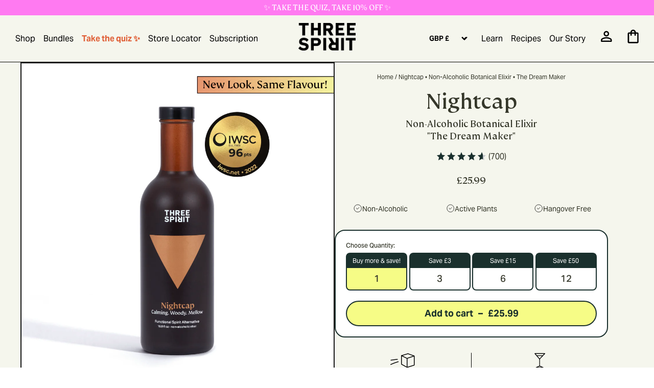

--- FILE ---
content_type: text/html; charset=utf-8
request_url: https://threespiritdrinks.com/products/nightcap
body_size: 50717
content:
<!doctype html>
<html class="no-js" lang="en-GB">
<head>
	<script id="pandectes-rules">   /* PANDECTES-GDPR: DO NOT MODIFY AUTO GENERATED CODE OF THIS SCRIPT */      window.PandectesSettings = {"store":{"id":4805558383,"plan":"plus","theme":"iakoe | 5.17.1 | Add to cart button fix","primaryLocale":"en","adminMode":false,"headless":false,"storefrontRootDomain":"","checkoutRootDomain":"","storefrontAccessToken":""},"tsPublished":1736350093,"declaration":{"showPurpose":false,"showProvider":false,"showDateGenerated":false},"language":{"languageMode":"Single","fallbackLanguage":"en","languageDetection":"browser","languagesSupported":[]},"texts":{"managed":{"headerText":{"en":"We respect your privacy"},"consentText":{"en":"This website uses cookies to ensure you get the best experience."},"dismissButtonText":{"en":"Ok"},"linkText":{"en":"Learn more"},"imprintText":{"en":"Imprint"},"preferencesButtonText":{"en":"Preferences"},"allowButtonText":{"en":"Accept"},"denyButtonText":{"en":"Decline"},"leaveSiteButtonText":{"en":"Leave this site"},"cookiePolicyText":{"en":"Cookie policy"},"preferencesPopupTitleText":{"en":"Manage consent preferences"},"preferencesPopupIntroText":{"en":"When you visit any web site, it may store or retrieve information on your browser, mostly in the form of cookies. This information might be about you, your preferences or your device and is mostly used to make the site work as you expect it to. The information does not usually directly identify you, but it can give you a more personalized web experience."},"preferencesPopupCloseButtonText":{"en":"Close"},"preferencesPopupAcceptAllButtonText":{"en":"Accept all"},"preferencesPopupRejectAllButtonText":{"en":"Reject all"},"preferencesPopupSaveButtonText":{"en":"Save preferences & exit"},"accessSectionTitleText":{"en":"Data Portability"},"accessSectionParagraphText":{"en":"You have the right to be able to access your personal data at any time. This includes your account information, your order records as well as any GDPR related requests you have made so far. You have the right to request a full report of your data."},"rectificationSectionTitleText":{"en":"Data Rectification"},"rectificationSectionParagraphText":{"en":"You have the right to request your data to be updated whenever you think it is appropriate."},"erasureSectionTitleText":{"en":"Right to be Forgotten"},"erasureSectionParagraphText":{"en":"Use this option if you want to remove your personal and other data from our store. Keep in mind that this process will delete your account, so you will no longer be able to access or use it anymore."},"declIntroText":{"en":"We use cookies to optimize website functionality, analyze the performance, and provide personalized experience to you. Some cookies are essential to make the website operate and function correctly. Those cookies cannot be disabled. In this window you can manage your preference of cookies."}},"categories":{"strictlyNecessaryCookiesTitleText":{"en":"Strictly necessary cookies"},"functionalityCookiesTitleText":{"en":"Functionality cookies"},"performanceCookiesTitleText":{"en":"Performance cookies"},"targetingCookiesTitleText":{"en":"Marketing cookies"},"unclassifiedCookiesTitleText":{"en":"Unclassified cookies"},"strictlyNecessaryCookiesDescriptionText":{"en":"These cookies are essential in order to enable you to move around the website and use its features, such as accessing secure areas of the website. Without these cookies services you have asked for, like shopping baskets or e-billing, cannot be provided."},"functionalityCookiesDescriptionText":{"en":"These cookies allow the website to remember choices you make (such as your user name, language or the region you are in) and provide enhanced, more personal features. For instance, a website may be able to provide you with local weather reports or traffic news by storing in a cookie the region in which you are currently located. These cookies can also be used to remember changes you have made to text size, fonts and other parts of web pages that you can customise. They may also be used to provide services you have asked for such as watching a video or commenting on a blog. The information these cookies collect may be anonymised and they cannot track your browsing activity on other websites."},"performanceCookiesDescriptionText":{"en":"These cookies collect information about how visitors use a website, for instance which pages visitors go to most often, and if they get error messages from web pages. These cookies don’t collect information that identifies a visitor. All information these cookies collect is aggregated and therefore anonymous. It is only used to improve how a website works."},"targetingCookiesDescriptionText":{"en":"These cookies are used to deliver adverts more relevant to you and your interests They are also used to limit the number of times you see an advertisement as well as help measure the effectiveness of the advertising campaign. They are usually placed by advertising networks with the website operator’s permission. They remember that you have visited a website and this information is shared with other organisations such as advertisers. Quite often targeting or advertising cookies will be linked to site functionality provided by the other organisation."},"unclassifiedCookiesDescriptionText":{"en":"Unclassified cookies are cookies that we are in the process of classifying, together with the providers of individual cookies."}},"auto":{"declName":{"en":"Name"},"declPath":{"en":"Path"},"declType":{"en":"Type"},"declDomain":{"en":"Domain"},"declPurpose":{"en":"Purpose"},"declProvider":{"en":"Provider"},"declRetention":{"en":"Retention"},"declFirstParty":{"en":"First-party"},"declThirdParty":{"en":"Third-party"},"declSeconds":{"en":"seconds"},"declMinutes":{"en":"minutes"},"declHours":{"en":"hours"},"declDays":{"en":"days"},"declMonths":{"en":"months"},"declYears":{"en":"years"},"declSession":{"en":"Session"},"cookiesDetailsText":{"en":"Cookies details"},"preferencesPopupAlwaysAllowedText":{"en":"Always allowed"},"submitButton":{"en":"Submit"},"submittingButton":{"en":"Submitting..."},"cancelButton":{"en":"Cancel"},"guestsSupportInfoText":{"en":"Please login with your customer account to further proceed."},"guestsSupportEmailPlaceholder":{"en":"E-mail address"},"guestsSupportEmailValidationError":{"en":"Email is not valid"},"guestsSupportEmailSuccessTitle":{"en":"Thank you for your request"},"guestsSupportEmailFailureTitle":{"en":"A problem occurred"},"guestsSupportEmailSuccessMessage":{"en":"If you are registered as a customer of this store, you will soon receive an email with instructions on how to proceed."},"guestsSupportEmailFailureMessage":{"en":"Your request was not submitted. Please try again and if problem persists, contact store owner for assistance."},"confirmationSuccessTitle":{"en":"Your request is verified"},"confirmationFailureTitle":{"en":"A problem occurred"},"confirmationSuccessMessage":{"en":"We will soon get back to you as to your request."},"confirmationFailureMessage":{"en":"Your request was not verified. Please try again and if problem persists, contact store owner for assistance"},"consentSectionTitleText":{"en":"Your cookie consent"},"consentSectionNoConsentText":{"en":"You have not consented to the cookies policy of this website."},"consentSectionConsentedText":{"en":"You consented to the cookies policy of this website on"},"consentStatus":{"en":"Consent preference"},"consentDate":{"en":"Consent date"},"consentId":{"en":"Consent ID"},"consentSectionChangeConsentActionText":{"en":"Change consent preference"},"accessSectionGDPRRequestsActionText":{"en":"Data subject requests"},"accessSectionAccountInfoActionText":{"en":"Personal data"},"accessSectionOrdersRecordsActionText":{"en":"Orders"},"accessSectionDownloadReportActionText":{"en":"Request export"},"rectificationCommentPlaceholder":{"en":"Describe what you want to be updated"},"rectificationCommentValidationError":{"en":"Comment is required"},"rectificationSectionEditAccountActionText":{"en":"Request an update"},"erasureSectionRequestDeletionActionText":{"en":"Request personal data deletion"}}},"library":{"previewMode":false,"fadeInTimeout":0,"defaultBlocked":0,"showLink":true,"showImprintLink":false,"showGoogleLink":false,"enabled":true,"cookie":{"name":"_pandectes_gdpr","expiryDays":365,"secure":true,"domain":""},"dismissOnScroll":false,"dismissOnWindowClick":false,"dismissOnTimeout":false,"palette":{"popup":{"background":"#F5F5F5","backgroundForCalculations":{"a":1,"b":245,"g":245,"r":245},"text":"#6A197D"},"button":{"background":"#6A197D","backgroundForCalculations":{"a":1,"b":125,"g":25,"r":106},"text":"#FFA5B0","textForCalculation":{"a":1,"b":176,"g":165,"r":255},"border":"transparent"}},"content":{"href":"https://three-spirit.myshopify.com/pages/privacy-policy","imprintHref":"/","close":"&#10005;","target":"_blank","logo":""},"window":"<div role=\"dialog\" aria-live=\"polite\" aria-label=\"cookieconsent\" aria-describedby=\"cookieconsent:desc\" id=\"cookie-consent-dialogBox\" class=\"cc-window-wrapper cc-bottom-wrapper\"><div class=\"pd-cookie-banner-window cc-window {{classes}}\"><!--googleoff: all-->{{children}}<!--googleon: all--></div></div>","compliance":{"custom":"<div class=\"cc-compliance cc-highlight\">{{preferences}}{{allow}}</div>"},"type":"custom","layouts":{"basic":"{{messagelink}}{{compliance}}"},"position":"bottom","theme":"edgeless","revokable":false,"animateRevokable":false,"revokableReset":false,"revokableLogoUrl":"https://cdn.shopify.com/s/files/1/0048/0555/8383/t/152/assets/pandectes-reopen-logo.png?v=1722993611","revokablePlacement":"bottom-left","revokableMarginHorizontal":15,"revokableMarginVertical":15,"static":false,"autoAttach":true,"hasTransition":true,"blacklistPage":[""]},"geolocation":{"brOnly":false,"caOnly":false,"euOnly":false},"dsr":{"guestsSupport":true,"accessSectionDownloadReportAuto":false},"banner":{"resetTs":1624552117,"extraCss":"        .cc-banner-logo {max-width: 24em!important;}    @media(min-width: 768px) {.cc-window.cc-floating{max-width: 24em!important;width: 24em!important;}}    .cc-message, .pd-cookie-banner-window .cc-header, .cc-logo {text-align: left}    .cc-window-wrapper{z-index: 16777100;}    .cc-window{z-index: 16777100;font-family: inherit;}    .pd-cookie-banner-window .cc-header{font-family: inherit;}    .pd-cp-ui{font-family: inherit; background-color: #F5F5F5;color:#6A197D;}    button.pd-cp-btn, a.pd-cp-btn{background-color:#6A197D;color:#FFA5B0!important;}    input + .pd-cp-preferences-slider{background-color: rgba(106, 25, 125, 0.3)}    .pd-cp-scrolling-section::-webkit-scrollbar{background-color: rgba(106, 25, 125, 0.3)}    input:checked + .pd-cp-preferences-slider{background-color: rgba(106, 25, 125, 1)}    .pd-cp-scrolling-section::-webkit-scrollbar-thumb {background-color: rgba(106, 25, 125, 1)}    .pd-cp-ui-close{color:#6A197D;}    .pd-cp-preferences-slider:before{background-color: #F5F5F5}    .pd-cp-title:before {border-color: #6A197D!important}    .pd-cp-preferences-slider{background-color:#6A197D}    .pd-cp-toggle{color:#6A197D!important}    @media(max-width:699px) {.pd-cp-ui-close-top svg {fill: #6A197D}}    .pd-cp-toggle:hover,.pd-cp-toggle:visited,.pd-cp-toggle:active{color:#6A197D!important}    .pd-cookie-banner-window {}  ","customJavascript":null,"showPoweredBy":false,"revokableTrigger":false,"hybridStrict":false,"cookiesBlockedByDefault":"0","isActive":true,"implicitSavePreferences":false,"cookieIcon":true,"blockBots":false,"showCookiesDetails":true,"hasTransition":true,"blockingPage":false,"showOnlyLandingPage":false,"leaveSiteUrl":"https://www.google.com","linkRespectStoreLang":false},"cookies":{"0":[],"1":[{"name":"secure_customer_sig","type":"http","domain":"threespiritdrinks.com","path":"/","provider":"Shopify","firstParty":false,"retention":"1 day(s)","expires":1,"unit":"declDays","purpose":{"en":"Used in connection with customer login."}},{"name":"cart_currency","type":"http","domain":"threespiritdrinks.com","path":"/","provider":"Shopify","firstParty":false,"retention":"1 day(s)","expires":1,"unit":"declDays","purpose":{"en":"Used in connection with shopping cart."}},{"name":"shopify_pay_redirect","type":"http","domain":"threespiritdrinks.com","path":"/","provider":"Shopify","firstParty":false,"retention":"1 day(s)","expires":1,"unit":"declDays","purpose":{"en":"Used in connection with checkout."}},{"name":"Cart","type":"http","domain":"threespiritdrinks.com","path":"/","provider":"Unknown","firstParty":true,"retention":"1 day(s)","expires":1,"unit":"declDays","purpose":{"en":""}},{"name":"Secret","type":"http","domain":"threespiritdrinks.com","path":"/","provider":"Unknown","firstParty":true,"retention":"1 day(s)","expires":1,"unit":"declDays","purpose":{"en":""}},{"name":"Secure_customer_sig","type":"http","domain":"threespiritdrinks.com","path":"/","provider":"Unknown","firstParty":true,"retention":"1 day(s)","expires":1,"unit":"declDays","purpose":{"en":""}},{"name":"_ab","type":"http","domain":"threespiritdrinks.com","path":"/","provider":"Shopify","firstParty":true,"retention":"1 day(s)","expires":1,"unit":"declDays","purpose":{"en":"Used in connection with access to admin."}},{"name":"_pay_session","type":"http","domain":"threespiritdrinks.com","path":"/","provider":"Unknown","firstParty":true,"retention":"1 day(s)","expires":1,"unit":"declDays","purpose":{"en":""}},{"name":"_secure_session_id","type":"http","domain":"threespiritdrinks.com","path":"/","provider":"Shopify","firstParty":true,"retention":"1 day(s)","expires":1,"unit":"declDays","purpose":{"en":"Used in connection with navigation through a storefront."}},{"name":"_shopify_country","type":"http","domain":"threespiritdrinks.com","path":"/","provider":"Shopify","firstParty":true,"retention":"1 day(s)","expires":1,"unit":"declDays","purpose":{"en":"Cookie is placed by Shopify to store location data."}},{"name":"_shopify_m","type":"http","domain":"threespiritdrinks.com","path":"/","provider":"Shopify","firstParty":true,"retention":"1 day(s)","expires":1,"unit":"declDays","purpose":{"en":"Used for managing customer privacy settings."}},{"name":"_shopify_tm","type":"http","domain":"threespiritdrinks.com","path":"/","provider":"Shopify","firstParty":true,"retention":"1 day(s)","expires":1,"unit":"declDays","purpose":{"en":"Used for managing customer privacy settings."}},{"name":"_shopify_tw","type":"http","domain":"threespiritdrinks.com","path":"/","provider":"Shopify","firstParty":true,"retention":"1 day(s)","expires":1,"unit":"declDays","purpose":{"en":"Used for managing customer privacy settings."}},{"name":"_storefront_u","type":"http","domain":"threespiritdrinks.com","path":"/","provider":"Shopify","firstParty":true,"retention":"1 day(s)","expires":1,"unit":"declDays","purpose":{"en":"Used to facilitate updating customer account information."}},{"name":"_tracking_consent","type":"http","domain":"threespiritdrinks.com","path":"/","provider":"Shopify","firstParty":true,"retention":"1 day(s)","expires":1,"unit":"declDays","purpose":{"en":"Tracking preferences."}},{"name":"cart","type":"http","domain":"threespiritdrinks.com","path":"/","provider":"Shopify","firstParty":true,"retention":"1 day(s)","expires":1,"unit":"declDays","purpose":{"en":"Used in connection with shopping cart."}},{"name":"cart_sig","type":"http","domain":"threespiritdrinks.com","path":"/","provider":"Shopify","firstParty":true,"retention":"1 day(s)","expires":1,"unit":"declDays","purpose":{"en":"Used in connection with checkout."}},{"name":"cart_ts","type":"http","domain":"threespiritdrinks.com","path":"/","provider":"Shopify","firstParty":true,"retention":"1 day(s)","expires":1,"unit":"declDays","purpose":{"en":"Used in connection with checkout."}},{"name":"cart_ver","type":"http","domain":"threespiritdrinks.com","path":"/","provider":"Shopify","firstParty":true,"retention":"1 day(s)","expires":1,"unit":"declDays","purpose":{"en":"Used in connection with shopping cart."}},{"name":"checkout","type":"http","domain":"threespiritdrinks.com","path":"/","provider":"Shopify","firstParty":true,"retention":"1 day(s)","expires":1,"unit":"declDays","purpose":{"en":"Used in connection with checkout."}},{"name":"checkout_token","type":"http","domain":"threespiritdrinks.com","path":"/","provider":"Shopify","firstParty":true,"retention":"1 day(s)","expires":1,"unit":"declDays","purpose":{"en":"Used in connection with checkout."}},{"name":"cookietest","type":"http","domain":"threespiritdrinks.com","path":"/","provider":"Unknown","firstParty":true,"retention":"1 day(s)","expires":1,"unit":"declDays","purpose":{"en":""}},{"name":"master_device_id","type":"http","domain":"threespiritdrinks.com","path":"/","provider":"Shopify","firstParty":true,"retention":"1 day(s)","expires":1,"unit":"declDays","purpose":{"en":"Used in connection with merchant login."}},{"name":"previous_checkout_token","type":"http","domain":"threespiritdrinks.com","path":"/","provider":"Unknown","firstParty":true,"retention":"1 day(s)","expires":1,"unit":"declDays","purpose":{"en":""}},{"name":"previous_step","type":"http","domain":"threespiritdrinks.com","path":"/","provider":"Shopify","firstParty":true,"retention":"1 day(s)","expires":1,"unit":"declDays","purpose":{"en":"Used in connection with checkout."}},{"name":"remember_me","type":"http","domain":"threespiritdrinks.com","path":"/","provider":"Shopify","firstParty":true,"retention":"1 day(s)","expires":1,"unit":"declDays","purpose":{"en":"Used in connection with checkout."}},{"name":"storefront_digest","type":"http","domain":"threespiritdrinks.com","path":"/","provider":"Shopify","firstParty":true,"retention":"1 day(s)","expires":1,"unit":"declDays","purpose":{"en":"Used in connection with customer login."}},{"name":"tracked_start_checkout","type":"http","domain":"threespiritdrinks.com","path":"/","provider":"Shopify","firstParty":true,"retention":"1 day(s)","expires":1,"unit":"declDays","purpose":{"en":"Used in connection with checkout."}},{"name":"_pandectes_gdpr","type":"http","domain":"threespiritdrinks.com","path":"/","provider":"Pandectes","firstParty":true,"retention":"1 year(s)","expires":1,"unit":"declYears","purpose":{"en":"Used for the functionality of the cookies consent banner."}}],"2":[{"name":"_orig_referrer","type":"http","domain":".threespiritdrinks.com","path":"/","provider":"Shopify","firstParty":true,"retention":"1 day(s)","expires":1,"unit":"declDays","purpose":{"en":"Tracks landing pages."}},{"name":"_landing_page","type":"http","domain":".threespiritdrinks.com","path":"/","provider":"Shopify","firstParty":true,"retention":"1 day(s)","expires":1,"unit":"declDays","purpose":{"en":"Tracks landing pages."}},{"name":"_shopify_y","type":"http","domain":".threespiritdrinks.com","path":"/","provider":"Shopify","firstParty":true,"retention":"1 day(s)","expires":1,"unit":"declDays","purpose":{"en":"Shopify analytics."}},{"name":"_shopify_s","type":"http","domain":".threespiritdrinks.com","path":"/","provider":"Shopify","firstParty":true,"retention":"1 day(s)","expires":1,"unit":"declDays","purpose":{"en":"Shopify analytics."}},{"name":"__cf_bm","type":"http","domain":".klaviyo.com","path":"/","provider":"CloudFlare","firstParty":false,"retention":"1 day(s)","expires":1,"unit":"declDays","purpose":{"en":"Used to manage incoming traffic that matches criteria associated with bots."}},{"name":"__cf_bm","type":"http","domain":".redretarget.com","path":"/","provider":"CloudFlare","firstParty":false,"retention":"1 day(s)","expires":1,"unit":"declDays","purpose":{"en":"Used to manage incoming traffic that matches criteria associated with bots."}},{"name":"_shopify_sa_t","type":"http","domain":".threespiritdrinks.com","path":"/","provider":"Shopify","firstParty":true,"retention":"1 day(s)","expires":1,"unit":"declDays","purpose":{"en":"Shopify analytics relating to marketing & referrals."}},{"name":"_shopify_sa_p","type":"http","domain":".threespiritdrinks.com","path":"/","provider":"Shopify","firstParty":true,"retention":"1 day(s)","expires":1,"unit":"declDays","purpose":{"en":"Shopify analytics relating to marketing & referrals."}},{"name":"_ga","type":"http","domain":".threespiritdrinks.com","path":"/","provider":"Google","firstParty":true,"retention":"1 day(s)","expires":1,"unit":"declDays","purpose":{"en":"Cookie is set by Google Analytics with unknown functionality"}},{"name":"_gid","type":"http","domain":".threespiritdrinks.com","path":"/","provider":"Google","firstParty":true,"retention":"1 day(s)","expires":1,"unit":"declDays","purpose":{"en":"Cookie is placed by Google Analytics to count and track pageviews."}},{"name":"_gat","type":"http","domain":".threespiritdrinks.com","path":"/","provider":"Google","firstParty":true,"retention":"1 day(s)","expires":1,"unit":"declDays","purpose":{"en":"Cookie is placed by Google Analytics to filter requests from bots."}},{"name":"_shopify_fs","type":"http","domain":"threespiritdrinks.com","path":"/","provider":"Shopify","firstParty":true,"retention":"1 day(s)","expires":1,"unit":"declDays","purpose":{"en":"Shopify analytics."}}],"4":[{"name":"_y","type":"http","domain":".threespiritdrinks.com","path":"/","provider":"Shopify","firstParty":true,"retention":"1 day(s)","expires":1,"unit":"declDays","purpose":{"en":"Shopify analytics."}},{"name":"_s","type":"http","domain":".threespiritdrinks.com","path":"/","provider":"Shopify","firstParty":true,"retention":"1 day(s)","expires":1,"unit":"declDays","purpose":{"en":"Shopify analytics."}},{"name":"MUID","type":"http","domain":".bing.com","path":"/","provider":"Microsoft","firstParty":false,"retention":"1 day(s)","expires":1,"unit":"declDays","purpose":{"en":"Cookie is placed by Microsoft to track visits across websites."}},{"name":"_uetsid","type":"http","domain":".threespiritdrinks.com","path":"/","provider":"Bing","firstParty":true,"retention":"1 day(s)","expires":1,"unit":"declDays","purpose":{"en":"This cookie is used by Bing to determine what ads should be shown that may be relevant to the end user perusing the site."}},{"name":"_pin_unauth","type":"http","domain":".threespiritdrinks.com","path":"/","provider":"Pinterest","firstParty":true,"retention":"1 day(s)","expires":1,"unit":"declDays","purpose":{"en":"Used to group actions for users who cannot be identified by Pinterest."}},{"name":"_fbp","type":"http","domain":".threespiritdrinks.com","path":"/","provider":"Facebook","firstParty":true,"retention":"1 day(s)","expires":1,"unit":"declDays","purpose":{"en":"Cookie is placed by Facebook to track visits across websites."}},{"name":"fr","type":"http","domain":".facebook.com","path":"/","provider":"Facebook","firstParty":false,"retention":"1 day(s)","expires":1,"unit":"declDays","purpose":{"en":"Is used to deliver, measure and improve the relevancy of ads"}},{"name":"_gcl_au","type":"http","domain":".threespiritdrinks.com","path":"/","provider":"Google","firstParty":true,"retention":"1 day(s)","expires":1,"unit":"declDays","purpose":{"en":"Cookie is placed by Google Tag Manager to track conversions."}},{"name":"MUID","type":"http","domain":".clarity.ms","path":"/","provider":"Microsoft","firstParty":false,"retention":"1 day(s)","expires":1,"unit":"declDays","purpose":{"en":"Cookie is placed by Microsoft to track visits across websites."}},{"name":"test_cookie","type":"http","domain":".doubleclick.net","path":"/","provider":"Google","firstParty":false,"retention":"1 day(s)","expires":1,"unit":"declDays","purpose":{"en":"To measure the visitors’ actions after they click through from an advert. Expires after each visit."}},{"name":"TapAd_TS","type":"http","domain":".tapad.com","path":"/","provider":"Tapad","firstParty":false,"retention":"1 day(s)","expires":1,"unit":"declDays","purpose":{"en":"Used to determine what type of devices is used by a user."}},{"name":"TapAd_DID","type":"http","domain":".tapad.com","path":"/","provider":"Tapad","firstParty":false,"retention":"1 day(s)","expires":1,"unit":"declDays","purpose":{"en":"Used to determine what type of devices is used by a user."}},{"name":"TapAd_3WAY_SYNCS","type":"http","domain":".tapad.com","path":"/","provider":"Tapad","firstParty":false,"retention":"1 day(s)","expires":1,"unit":"declDays","purpose":{"en":"Used for data-synchronization with advertisement networks."}},{"name":"_shopify_d\t","type":"http","domain":"threespiritdrinks.com","path":"/","provider":"Unknown","firstParty":true,"retention":"1 day(s)","expires":1,"unit":"declDays","purpose":{"en":""}},{"name":"__kla_id","type":"http","domain":"threespiritdrinks.com","path":"/","provider":"Klaviyo","firstParty":true,"retention":"1 year(s)","expires":1,"unit":"declYears","purpose":{"en":"Tracks when someone clicks through a Klaviyo email to your website"}}],"8":[{"name":"X-AB","type":"http","domain":"sc-static.net","path":"/scevent.min.js","provider":"Unknown","firstParty":false,"retention":"1 day(s)","expires":1,"unit":"declDays","purpose":{"en":""}},{"name":"localization","type":"http","domain":"threespiritdrinks.com","path":"/","provider":"Unknown","firstParty":false,"retention":"1 day(s)","expires":1,"unit":"declDays","purpose":{"en":""}},{"name":"MR","type":"http","domain":".bat.bing.com","path":"/","provider":"Unknown","firstParty":false,"retention":"1 day(s)","expires":1,"unit":"declDays","purpose":{"en":""}},{"name":"_uetvid","type":"http","domain":".threespiritdrinks.com","path":"/","provider":"Unknown","firstParty":true,"retention":"1 day(s)","expires":1,"unit":"declDays","purpose":{"en":""}},{"name":"_sp_ses.b912","type":"http","domain":"threespiritdrinks.com","path":"/","provider":"Unknown","firstParty":false,"retention":"1 day(s)","expires":1,"unit":"declDays","purpose":{"en":""}},{"name":"pixel","type":"http","domain":".yotpo.com","path":"/","provider":"Unknown","firstParty":false,"retention":"1 day(s)","expires":1,"unit":"declDays","purpose":{"en":""}},{"name":"mc","type":"http","domain":".quantserve.com","path":"/","provider":"Unknown","firstParty":false,"retention":"1 day(s)","expires":1,"unit":"declDays","purpose":{"en":""}},{"name":"CLID","type":"http","domain":"www.clarity.ms","path":"/","provider":"Unknown","firstParty":false,"retention":"1 day(s)","expires":1,"unit":"declDays","purpose":{"en":""}},{"name":"__qca","type":"http","domain":".threespiritdrinks.com","path":"/","provider":"Unknown","firstParty":true,"retention":"1 day(s)","expires":1,"unit":"declDays","purpose":{"en":""}},{"name":"_scid","type":"http","domain":".threespiritdrinks.com","path":"/","provider":"Unknown","firstParty":true,"retention":"1 day(s)","expires":1,"unit":"declDays","purpose":{"en":""}},{"name":"MR","type":"http","domain":".c.bing.com","path":"/","provider":"Unknown","firstParty":false,"retention":"1 day(s)","expires":1,"unit":"declDays","purpose":{"en":""}},{"name":"SRM_B","type":"http","domain":".c.bing.com","path":"/","provider":"Unknown","firstParty":false,"retention":"1 day(s)","expires":1,"unit":"declDays","purpose":{"en":""}},{"name":"SM","type":"http","domain":".c.clarity.ms","path":"/","provider":"Unknown","firstParty":false,"retention":"Session","expires":1,"unit":"declDays","purpose":{"en":""}},{"name":"MR","type":"http","domain":".c.clarity.ms","path":"/","provider":"Unknown","firstParty":false,"retention":"1 day(s)","expires":1,"unit":"declDays","purpose":{"en":""}},{"name":"ANONCHK","type":"http","domain":".c.clarity.ms","path":"/","provider":"Unknown","firstParty":false,"retention":"1 day(s)","expires":1,"unit":"declDays","purpose":{"en":""}},{"name":"_clck","type":"http","domain":".threespiritdrinks.com","path":"/","provider":"Unknown","firstParty":true,"retention":"1 day(s)","expires":1,"unit":"declDays","purpose":{"en":""}},{"name":"_clsk","type":"http","domain":".threespiritdrinks.com","path":"/","provider":"Unknown","firstParty":true,"retention":"1 day(s)","expires":1,"unit":"declDays","purpose":{"en":""}},{"name":"sc_at","type":"http","domain":".snapchat.com","path":"/","provider":"Unknown","firstParty":false,"retention":"1 day(s)","expires":1,"unit":"declDays","purpose":{"en":""}},{"name":"_sctr","type":"http","domain":".threespiritdrinks.com","path":"/","provider":"Unknown","firstParty":true,"retention":"1 day(s)","expires":1,"unit":"declDays","purpose":{"en":""}},{"name":"_sp_id.b912","type":"http","domain":"threespiritdrinks.com","path":"/","provider":"Unknown","firstParty":false,"retention":"1 day(s)","expires":1,"unit":"declDays","purpose":{"en":""}},{"name":"cozyHash","type":"http","domain":"threespiritdrinks.com","path":"/","provider":"Unknown","firstParty":true,"retention":"Session","expires":1,"unit":"declDays","purpose":{"en":""}}]},"blocker":{"isActive":false,"googleConsentMode":{"id":"","analyticsId":"","adwordsId":"","isActive":false,"adStorageCategory":4,"analyticsStorageCategory":2,"personalizationStorageCategory":8,"functionalityStorageCategory":8,"securityStorageCategory":8,"redactData":false},"facebookPixel":{"id":"","isActive":false,"ldu":false},"microsoft":{},"rakuten":{"isActive":false,"cmp":false,"ccpa":false},"defaultBlocked":0,"patterns":{"whiteList":[],"blackList":{"1":[],"2":[],"4":[],"8":[]},"iframesWhiteList":[],"iframesBlackList":{"1":[],"2":[],"4":[],"8":[]},"beaconsWhiteList":[],"beaconsBlackList":{"1":[],"2":[],"4":[],"8":[]}}}}      !function(){"use strict";window.PandectesRules=window.PandectesRules||{},window.PandectesRules.manualBlacklist={1:[],2:[],4:[]},window.PandectesRules.blacklistedIFrames={1:[],2:[],4:[]},window.PandectesRules.blacklistedCss={1:[],2:[],4:[]},window.PandectesRules.blacklistedBeacons={1:[],2:[],4:[]};var e="javascript/blocked";function t(e){return new RegExp(e.replace(/[/\\.+?$()]/g,"\\$&").replace("*","(.*)"))}var n=function(e){var t=arguments.length>1&&void 0!==arguments[1]?arguments[1]:"log";new URLSearchParams(window.location.search).get("log")&&console[t]("PandectesRules: ".concat(e))};function a(e){var t=document.createElement("script");t.async=!0,t.src=e,document.head.appendChild(t)}function r(e,t){var n=Object.keys(e);if(Object.getOwnPropertySymbols){var a=Object.getOwnPropertySymbols(e);t&&(a=a.filter((function(t){return Object.getOwnPropertyDescriptor(e,t).enumerable}))),n.push.apply(n,a)}return n}function o(e){for(var t=1;t<arguments.length;t++){var n=null!=arguments[t]?arguments[t]:{};t%2?r(Object(n),!0).forEach((function(t){s(e,t,n[t])})):Object.getOwnPropertyDescriptors?Object.defineProperties(e,Object.getOwnPropertyDescriptors(n)):r(Object(n)).forEach((function(t){Object.defineProperty(e,t,Object.getOwnPropertyDescriptor(n,t))}))}return e}function i(e){var t=function(e,t){if("object"!=typeof e||!e)return e;var n=e[Symbol.toPrimitive];if(void 0!==n){var a=n.call(e,t||"default");if("object"!=typeof a)return a;throw new TypeError("@@toPrimitive must return a primitive value.")}return("string"===t?String:Number)(e)}(e,"string");return"symbol"==typeof t?t:t+""}function s(e,t,n){return(t=i(t))in e?Object.defineProperty(e,t,{value:n,enumerable:!0,configurable:!0,writable:!0}):e[t]=n,e}function c(e,t){return function(e){if(Array.isArray(e))return e}(e)||function(e,t){var n=null==e?null:"undefined"!=typeof Symbol&&e[Symbol.iterator]||e["@@iterator"];if(null!=n){var a,r,o,i,s=[],c=!0,l=!1;try{if(o=(n=n.call(e)).next,0===t){if(Object(n)!==n)return;c=!1}else for(;!(c=(a=o.call(n)).done)&&(s.push(a.value),s.length!==t);c=!0);}catch(e){l=!0,r=e}finally{try{if(!c&&null!=n.return&&(i=n.return(),Object(i)!==i))return}finally{if(l)throw r}}return s}}(e,t)||d(e,t)||function(){throw new TypeError("Invalid attempt to destructure non-iterable instance.\nIn order to be iterable, non-array objects must have a [Symbol.iterator]() method.")}()}function l(e){return function(e){if(Array.isArray(e))return u(e)}(e)||function(e){if("undefined"!=typeof Symbol&&null!=e[Symbol.iterator]||null!=e["@@iterator"])return Array.from(e)}(e)||d(e)||function(){throw new TypeError("Invalid attempt to spread non-iterable instance.\nIn order to be iterable, non-array objects must have a [Symbol.iterator]() method.")}()}function d(e,t){if(e){if("string"==typeof e)return u(e,t);var n=Object.prototype.toString.call(e).slice(8,-1);return"Object"===n&&e.constructor&&(n=e.constructor.name),"Map"===n||"Set"===n?Array.from(e):"Arguments"===n||/^(?:Ui|I)nt(?:8|16|32)(?:Clamped)?Array$/.test(n)?u(e,t):void 0}}function u(e,t){(null==t||t>e.length)&&(t=e.length);for(var n=0,a=new Array(t);n<t;n++)a[n]=e[n];return a}var f=window.PandectesRulesSettings||window.PandectesSettings,g=!(void 0===window.dataLayer||!Array.isArray(window.dataLayer)||!window.dataLayer.some((function(e){return"pandectes_full_scan"===e.event}))),p=function(){var e,t=arguments.length>0&&void 0!==arguments[0]?arguments[0]:"_pandectes_gdpr",n=("; "+document.cookie).split("; "+t+"=");if(n.length<2)e={};else{var a=n.pop().split(";");e=window.atob(a.shift())}var r=function(e){try{return JSON.parse(e)}catch(e){return!1}}(e);return!1!==r?r:e}(),h=f.banner.isActive,y=f.blocker,v=y.defaultBlocked,w=y.patterns,m=p&&null!==p.preferences&&void 0!==p.preferences?p.preferences:null,b=g?0:h?null===m?v:m:0,k={1:!(1&b),2:!(2&b),4:!(4&b)},_=w.blackList,S=w.whiteList,L=w.iframesBlackList,C=w.iframesWhiteList,P=w.beaconsBlackList,A=w.beaconsWhiteList,O={blackList:[],whiteList:[],iframesBlackList:{1:[],2:[],4:[],8:[]},iframesWhiteList:[],beaconsBlackList:{1:[],2:[],4:[],8:[]},beaconsWhiteList:[]};[1,2,4].map((function(e){var n;k[e]||((n=O.blackList).push.apply(n,l(_[e].length?_[e].map(t):[])),O.iframesBlackList[e]=L[e].length?L[e].map(t):[],O.beaconsBlackList[e]=P[e].length?P[e].map(t):[])})),O.whiteList=S.length?S.map(t):[],O.iframesWhiteList=C.length?C.map(t):[],O.beaconsWhiteList=A.length?A.map(t):[];var E={scripts:[],iframes:{1:[],2:[],4:[]},beacons:{1:[],2:[],4:[]},css:{1:[],2:[],4:[]}},I=function(t,n){return t&&(!n||n!==e)&&(!O.blackList||O.blackList.some((function(e){return e.test(t)})))&&(!O.whiteList||O.whiteList.every((function(e){return!e.test(t)})))},B=function(e,t){var n=O.iframesBlackList[t],a=O.iframesWhiteList;return e&&(!n||n.some((function(t){return t.test(e)})))&&(!a||a.every((function(t){return!t.test(e)})))},j=function(e,t){var n=O.beaconsBlackList[t],a=O.beaconsWhiteList;return e&&(!n||n.some((function(t){return t.test(e)})))&&(!a||a.every((function(t){return!t.test(e)})))},T=new MutationObserver((function(e){for(var t=0;t<e.length;t++)for(var n=e[t].addedNodes,a=0;a<n.length;a++){var r=n[a],o=r.dataset&&r.dataset.cookiecategory;if(1===r.nodeType&&"LINK"===r.tagName){var i=r.dataset&&r.dataset.href;if(i&&o)switch(o){case"functionality":case"C0001":E.css[1].push(i);break;case"performance":case"C0002":E.css[2].push(i);break;case"targeting":case"C0003":E.css[4].push(i)}}}})),R=new MutationObserver((function(t){for(var a=0;a<t.length;a++)for(var r=t[a].addedNodes,o=function(){var t=r[i],a=t.src||t.dataset&&t.dataset.src,o=t.dataset&&t.dataset.cookiecategory;if(1===t.nodeType&&"IFRAME"===t.tagName){if(a){var s=!1;B(a,1)||"functionality"===o||"C0001"===o?(s=!0,E.iframes[1].push(a)):B(a,2)||"performance"===o||"C0002"===o?(s=!0,E.iframes[2].push(a)):(B(a,4)||"targeting"===o||"C0003"===o)&&(s=!0,E.iframes[4].push(a)),s&&(t.removeAttribute("src"),t.setAttribute("data-src",a))}}else if(1===t.nodeType&&"IMG"===t.tagName){if(a){var c=!1;j(a,1)?(c=!0,E.beacons[1].push(a)):j(a,2)?(c=!0,E.beacons[2].push(a)):j(a,4)&&(c=!0,E.beacons[4].push(a)),c&&(t.removeAttribute("src"),t.setAttribute("data-src",a))}}else if(1===t.nodeType&&"SCRIPT"===t.tagName){var l=t.type,d=!1;if(I(a,l)?(n("rule blocked: ".concat(a)),d=!0):a&&o?n("manually blocked @ ".concat(o,": ").concat(a)):o&&n("manually blocked @ ".concat(o,": inline code")),d){E.scripts.push([t,l]),t.type=e;t.addEventListener("beforescriptexecute",(function n(a){t.getAttribute("type")===e&&a.preventDefault(),t.removeEventListener("beforescriptexecute",n)})),t.parentElement&&t.parentElement.removeChild(t)}}},i=0;i<r.length;i++)o()})),D=document.createElement,x={src:Object.getOwnPropertyDescriptor(HTMLScriptElement.prototype,"src"),type:Object.getOwnPropertyDescriptor(HTMLScriptElement.prototype,"type")};window.PandectesRules.unblockCss=function(e){var t=E.css[e]||[];t.length&&n("Unblocking CSS for ".concat(e)),t.forEach((function(e){var t=document.querySelector('link[data-href^="'.concat(e,'"]'));t.removeAttribute("data-href"),t.href=e})),E.css[e]=[]},window.PandectesRules.unblockIFrames=function(e){var t=E.iframes[e]||[];t.length&&n("Unblocking IFrames for ".concat(e)),O.iframesBlackList[e]=[],t.forEach((function(e){var t=document.querySelector('iframe[data-src^="'.concat(e,'"]'));t.removeAttribute("data-src"),t.src=e})),E.iframes[e]=[]},window.PandectesRules.unblockBeacons=function(e){var t=E.beacons[e]||[];t.length&&n("Unblocking Beacons for ".concat(e)),O.beaconsBlackList[e]=[],t.forEach((function(e){var t=document.querySelector('img[data-src^="'.concat(e,'"]'));t.removeAttribute("data-src"),t.src=e})),E.beacons[e]=[]},window.PandectesRules.unblockInlineScripts=function(e){var t=1===e?"functionality":2===e?"performance":"targeting",a=document.querySelectorAll('script[type="javascript/blocked"][data-cookiecategory="'.concat(t,'"]'));n("unblockInlineScripts: ".concat(a.length," in ").concat(t)),a.forEach((function(e){var t=document.createElement("script");t.type="text/javascript",e.hasAttribute("src")?t.src=e.getAttribute("src"):t.textContent=e.textContent,document.head.appendChild(t),e.parentNode.removeChild(e)}))},window.PandectesRules.unblockInlineCss=function(e){var t=1===e?"functionality":2===e?"performance":"targeting",a=document.querySelectorAll('link[data-cookiecategory="'.concat(t,'"]'));n("unblockInlineCss: ".concat(a.length," in ").concat(t)),a.forEach((function(e){e.href=e.getAttribute("data-href")}))},window.PandectesRules.unblock=function(e){e.length<1?(O.blackList=[],O.whiteList=[],O.iframesBlackList=[],O.iframesWhiteList=[]):(O.blackList&&(O.blackList=O.blackList.filter((function(t){return e.every((function(e){return"string"==typeof e?!t.test(e):e instanceof RegExp?t.toString()!==e.toString():void 0}))}))),O.whiteList&&(O.whiteList=[].concat(l(O.whiteList),l(e.map((function(e){if("string"==typeof e){var n=".*"+t(e)+".*";if(O.whiteList.every((function(e){return e.toString()!==n.toString()})))return new RegExp(n)}else if(e instanceof RegExp&&O.whiteList.every((function(t){return t.toString()!==e.toString()})))return e;return null})).filter(Boolean)))));var a=0;l(E.scripts).forEach((function(e,t){var n=c(e,2),r=n[0],o=n[1];if(function(e){var t=e.getAttribute("src");return O.blackList&&O.blackList.every((function(e){return!e.test(t)}))||O.whiteList&&O.whiteList.some((function(e){return e.test(t)}))}(r)){for(var i=document.createElement("script"),s=0;s<r.attributes.length;s++){var l=r.attributes[s];"src"!==l.name&&"type"!==l.name&&i.setAttribute(l.name,r.attributes[s].value)}i.setAttribute("src",r.src),i.setAttribute("type",o||"application/javascript"),document.head.appendChild(i),E.scripts.splice(t-a,1),a++}})),0==O.blackList.length&&0===O.iframesBlackList[1].length&&0===O.iframesBlackList[2].length&&0===O.iframesBlackList[4].length&&0===O.beaconsBlackList[1].length&&0===O.beaconsBlackList[2].length&&0===O.beaconsBlackList[4].length&&(n("Disconnecting observers"),R.disconnect(),T.disconnect())};var N=f.store,U=N.adminMode,z=N.headless,M=N.storefrontRootDomain,q=N.checkoutRootDomain,F=N.storefrontAccessToken,W=f.banner.isActive,H=f.blocker.defaultBlocked;W&&function(e){if(window.Shopify&&window.Shopify.customerPrivacy)e();else{var t=null;window.Shopify&&window.Shopify.loadFeatures&&window.Shopify.trackingConsent?e():t=setInterval((function(){window.Shopify&&window.Shopify.loadFeatures&&(clearInterval(t),window.Shopify.loadFeatures([{name:"consent-tracking-api",version:"0.1"}],(function(t){t?n("Shopify.customerPrivacy API - failed to load"):(n("shouldShowBanner() -> ".concat(window.Shopify.trackingConsent.shouldShowBanner()," | saleOfDataRegion() -> ").concat(window.Shopify.trackingConsent.saleOfDataRegion())),e())})))}),10)}}((function(){!function(){var e=window.Shopify.trackingConsent;if(!1!==e.shouldShowBanner()||null!==m||7!==H)try{var t=U&&!(window.Shopify&&window.Shopify.AdminBarInjector),a={preferences:!(1&b)||g||t,analytics:!(2&b)||g||t,marketing:!(4&b)||g||t};z&&(a.headlessStorefront=!0,a.storefrontRootDomain=null!=M&&M.length?M:window.location.hostname,a.checkoutRootDomain=null!=q&&q.length?q:"checkout.".concat(window.location.hostname),a.storefrontAccessToken=null!=F&&F.length?F:""),e.firstPartyMarketingAllowed()===a.marketing&&e.analyticsProcessingAllowed()===a.analytics&&e.preferencesProcessingAllowed()===a.preferences||e.setTrackingConsent(a,(function(e){e&&e.error?n("Shopify.customerPrivacy API - failed to setTrackingConsent"):n("setTrackingConsent(".concat(JSON.stringify(a),")"))}))}catch(e){n("Shopify.customerPrivacy API - exception")}}(),function(){if(z){var e=window.Shopify.trackingConsent,t=e.currentVisitorConsent();if(navigator.globalPrivacyControl&&""===t.sale_of_data){var a={sale_of_data:!1,headlessStorefront:!0};a.storefrontRootDomain=null!=M&&M.length?M:window.location.hostname,a.checkoutRootDomain=null!=q&&q.length?q:"checkout.".concat(window.location.hostname),a.storefrontAccessToken=null!=F&&F.length?F:"",e.setTrackingConsent(a,(function(e){e&&e.error?n("Shopify.customerPrivacy API - failed to setTrackingConsent({".concat(JSON.stringify(a),")")):n("setTrackingConsent(".concat(JSON.stringify(a),")"))}))}}}()}));var G=["AT","BE","BG","HR","CY","CZ","DK","EE","FI","FR","DE","GR","HU","IE","IT","LV","LT","LU","MT","NL","PL","PT","RO","SK","SI","ES","SE","GB","LI","NO","IS"],J=f.banner,V=J.isActive,K=J.hybridStrict,$=f.geolocation,Y=$.caOnly,Z=void 0!==Y&&Y,Q=$.euOnly,X=void 0!==Q&&Q,ee=$.brOnly,te=void 0!==ee&&ee,ne=$.jpOnly,ae=void 0!==ne&&ne,re=$.thOnly,oe=void 0!==re&&re,ie=$.chOnly,se=void 0!==ie&&ie,ce=$.zaOnly,le=void 0!==ce&&ce,de=$.canadaOnly,ue=void 0!==de&&de,fe=$.globalVisibility,ge=void 0===fe||fe,pe=f.blocker,he=pe.defaultBlocked,ye=void 0===he?7:he,ve=pe.googleConsentMode,we=ve.isActive,me=ve.customEvent,be=ve.id,ke=void 0===be?"":be,_e=ve.analyticsId,Se=void 0===_e?"":_e,Le=ve.adwordsId,Ce=void 0===Le?"":Le,Pe=ve.redactData,Ae=ve.urlPassthrough,Oe=ve.adStorageCategory,Ee=ve.analyticsStorageCategory,Ie=ve.functionalityStorageCategory,Be=ve.personalizationStorageCategory,je=ve.securityStorageCategory,Te=ve.dataLayerProperty,Re=void 0===Te?"dataLayer":Te,De=ve.waitForUpdate,xe=void 0===De?0:De,Ne=ve.useNativeChannel,Ue=void 0!==Ne&&Ne;function ze(){window[Re].push(arguments)}window[Re]=window[Re]||[];var Me,qe,Fe={hasInitialized:!1,useNativeChannel:!1,ads_data_redaction:!1,url_passthrough:!1,data_layer_property:"dataLayer",storage:{ad_storage:"granted",ad_user_data:"granted",ad_personalization:"granted",analytics_storage:"granted",functionality_storage:"granted",personalization_storage:"granted",security_storage:"granted"}};if(V&&we){var We=ye&Oe?"denied":"granted",He=ye&Ee?"denied":"granted",Ge=ye&Ie?"denied":"granted",Je=ye&Be?"denied":"granted",Ve=ye&je?"denied":"granted";Fe.hasInitialized=!0,Fe.useNativeChannel=Ue,Fe.url_passthrough=Ae,Fe.ads_data_redaction="denied"===We&&Pe,Fe.storage.ad_storage=We,Fe.storage.ad_user_data=We,Fe.storage.ad_personalization=We,Fe.storage.analytics_storage=He,Fe.storage.functionality_storage=Ge,Fe.storage.personalization_storage=Je,Fe.storage.security_storage=Ve,Fe.data_layer_property=Re||"dataLayer",Fe.ads_data_redaction&&ze("set","ads_data_redaction",Fe.ads_data_redaction),Fe.url_passthrough&&ze("set","url_passthrough",Fe.url_passthrough),function(){!1===Ue?console.log("Pandectes: Google Consent Mode (av2)"):console.log("Pandectes: Google Consent Mode (av2nc)");var e=b!==ye?{wait_for_update:xe||500}:xe?{wait_for_update:xe}:{};ge&&!K?ze("consent","default",o(o({},Fe.storage),e)):(ze("consent","default",o(o(o({},Fe.storage),e),{},{region:[].concat(l(X||K?G:[]),l(Z&&!K?["US-CA","US-VA","US-CT","US-UT","US-CO"]:[]),l(te&&!K?["BR"]:[]),l(ae&&!K?["JP"]:[]),l(ue&&!K?["CA"]:[]),l(oe&&!K?["TH"]:[]),l(se&&!K?["CH"]:[]),l(le&&!K?["ZA"]:[]))})),ze("consent","default",{ad_storage:"granted",ad_user_data:"granted",ad_personalization:"granted",analytics_storage:"granted",functionality_storage:"granted",personalization_storage:"granted",security_storage:"granted"}));if(null!==m){var t=b&Oe?"denied":"granted",n=b&Ee?"denied":"granted",r=b&Ie?"denied":"granted",i=b&Be?"denied":"granted",s=b&je?"denied":"granted";Fe.storage.ad_storage=t,Fe.storage.ad_user_data=t,Fe.storage.ad_personalization=t,Fe.storage.analytics_storage=n,Fe.storage.functionality_storage=r,Fe.storage.personalization_storage=i,Fe.storage.security_storage=s,ze("consent","update",Fe.storage)}(ke.length||Se.length||Ce.length)&&(window[Fe.data_layer_property].push({"pandectes.start":(new Date).getTime(),event:"pandectes-rules.min.js"}),(Se.length||Ce.length)&&ze("js",new Date));var c="https://www.googletagmanager.com";if(ke.length){var d=ke.split(",");window[Fe.data_layer_property].push({"gtm.start":(new Date).getTime(),event:"gtm.js"});for(var u=0;u<d.length;u++){var f="dataLayer"!==Fe.data_layer_property?"&l=".concat(Fe.data_layer_property):"";a("".concat(c,"/gtm.js?id=").concat(d[u].trim()).concat(f))}}if(Se.length)for(var g=Se.split(","),p=0;p<g.length;p++){var h=g[p].trim();h.length&&(a("".concat(c,"/gtag/js?id=").concat(h)),ze("config",h,{send_page_view:!1}))}if(Ce.length)for(var y=Ce.split(","),v=0;v<y.length;v++){var w=y[v].trim();w.length&&(a("".concat(c,"/gtag/js?id=").concat(w)),ze("config",w,{allow_enhanced_conversions:!0}))}}()}V&&me&&(qe={event:"Pandectes_Consent_Update",pandectes_status:7===(Me=b)?"deny":0===Me?"allow":"mixed",pandectes_categories:{C0000:"allow",C0001:k[1]?"allow":"deny",C0002:k[2]?"allow":"deny",C0003:k[4]?"allow":"deny"}},window[Re].push(qe),null!==m&&function(e){if(window.Shopify&&window.Shopify.analytics)e();else{var t=null;window.Shopify&&window.Shopify.analytics?e():t=setInterval((function(){window.Shopify&&window.Shopify.analytics&&(clearInterval(t),e())}),10)}}((function(){console.log("publishing Web Pixels API custom event"),window.Shopify.analytics.publish("Pandectes_Consent_Update",qe)})));var Ke=f.blocker,$e=Ke.klaviyoIsActive,Ye=Ke.googleConsentMode.adStorageCategory;$e&&window.addEventListener("PandectesEvent_OnConsent",(function(e){var t=e.detail.preferences;if(null!=t){var n=t&Ye?"denied":"granted";void 0!==window.klaviyo&&window.klaviyo.isIdentified()&&window.klaviyo.push(["identify",{ad_personalization:n,ad_user_data:n}])}})),f.banner.revokableTrigger&&window.addEventListener("PandectesEvent_OnInitialize",(function(){document.querySelectorAll('[href*="#reopenBanner"]').forEach((function(e){e.onclick=function(e){e.preventDefault(),window.Pandectes.fn.revokeConsent()}}))}));var Ze=f.banner.isActive,Qe=f.blocker,Xe=Qe.defaultBlocked,et=void 0===Xe?7:Xe,tt=Qe.microsoft,nt=tt.isActive,at=tt.uetTags,rt=tt.dataLayerProperty,ot=void 0===rt?"uetq":rt,it={hasInitialized:!1,data_layer_property:"uetq",storage:{ad_storage:"granted"}};if(window[ot]=window[ot]||[],nt&&ft("_uetmsdns","1",365),Ze&&nt){var st=4&et?"denied":"granted";if(it.hasInitialized=!0,it.storage.ad_storage=st,window[ot].push("consent","default",it.storage),"granted"==st&&(ft("_uetmsdns","0",365),console.log("setting cookie")),null!==m){var ct=4&b?"denied":"granted";it.storage.ad_storage=ct,window[ot].push("consent","update",it.storage),"granted"===ct&&ft("_uetmsdns","0",365)}if(at.length)for(var lt=at.split(","),dt=0;dt<lt.length;dt++)lt[dt].trim().length&&ut(lt[dt])}function ut(e){var t=document.createElement("script");t.type="text/javascript",t.src="//bat.bing.com/bat.js",t.onload=function(){var t={ti:e};t.q=window.uetq,window.uetq=new UET(t),window.uetq.push("consent","default",{ad_storage:"denied"}),window[ot].push("pageLoad")},document.head.appendChild(t)}function ft(e,t,n){var a=new Date;a.setTime(a.getTime()+24*n*60*60*1e3);var r="expires="+a.toUTCString();document.cookie="".concat(e,"=").concat(t,"; ").concat(r,"; path=/; secure; samesite=strict")}window.PandectesRules.gcm=Fe;var gt=f.banner.isActive,pt=f.blocker.isActive;n("Prefs: ".concat(b," | Banner: ").concat(gt?"on":"off"," | Blocker: ").concat(pt?"on":"off"));var ht=null===m&&/\/checkouts\//.test(window.location.pathname);0!==b&&!1===g&&pt&&!ht&&(n("Blocker will execute"),document.createElement=function(){for(var t=arguments.length,n=new Array(t),a=0;a<t;a++)n[a]=arguments[a];if("script"!==n[0].toLowerCase())return D.bind?D.bind(document).apply(void 0,n):D;var r=D.bind(document).apply(void 0,n);try{Object.defineProperties(r,{src:o(o({},x.src),{},{set:function(t){I(t,r.type)&&x.type.set.call(this,e),x.src.set.call(this,t)}}),type:o(o({},x.type),{},{get:function(){var t=x.type.get.call(this);return t===e||I(this.src,t)?null:t},set:function(t){var n=I(r.src,r.type)?e:t;x.type.set.call(this,n)}})}),r.setAttribute=function(t,n){if("type"===t){var a=I(r.src,r.type)?e:n;x.type.set.call(r,a)}else"src"===t?(I(n,r.type)&&x.type.set.call(r,e),x.src.set.call(r,n)):HTMLScriptElement.prototype.setAttribute.call(r,t,n)}}catch(e){console.warn("Yett: unable to prevent script execution for script src ",r.src,".\n",'A likely cause would be because you are using a third-party browser extension that monkey patches the "document.createElement" function.')}return r},R.observe(document.documentElement,{childList:!0,subtree:!0}),T.observe(document.documentElement,{childList:!0,subtree:!0}))}();
</script>
	
	
	
	
	
	
	
	
	
	
	
	
	
	
	
	
	
	
	
	
	
	
  <meta name="google-site-verification" content="m474PT_kmpXzZ5UzgzRplLLFw0vpCov4JDg5cHv2m8I" />

  <!-- Hyros integration -->
  <script>
    var url = "https://182482.t.hyros.com/v1/lst/universal-script?ph=ea2d7bfb3fcc9f06b562bf9d2cb12f119e02a574ddd2535ad2e8a6e61bd1b50a&tag=!clicked";
    var head = document.head;
    var script = document.createElement('script');
    script.type = 'text/javascript';
    script.src = url;
    head.appendChild(script);
    function h_i_scp() {
      setTimeout(function() {
        var ifr = document.querySelector("iframe#attentive_creative");
        if (!ifr) {
          h_i_scp();
          return;
        }
        var script = document.createElement('script');
        script.type = 'text/javascript';
        script.src = url;
        try {
          ifr.contentDocument.querySelector("head").append(script);
        } catch (e) {
          console.log("[h_i_scp] " + e);
        }
      }, 1000);
    }
    h_i_scp();
    </script>
    <!-- End Hyros integration -->
  
  <!-- Google Tag Manager -->
  <script>(function(w,d,s,l,i){w[l]=w[l]||[];w[l].push({'gtm.start':
  new Date().getTime(),event:'gtm.js'});var f=d.getElementsByTagName(s)[0],
  j=d.createElement(s),dl=l!='dataLayer'?'&l='+l:'';j.async=true;j.src=
  'https://www.googletagmanager.com/gtm.js?id='+i+dl;f.parentNode.insertBefore(j,f);
  })(window,document,'script','dataLayer','GTM-PXJJJ2L');</script>
  <!-- End Google Tag Manager -->

  

  <!-- Basic page needs ================================================== -->
  <meta charset="utf-8">
  <meta http-equiv="X-UA-Compatible" content="IE=edge,chrome=1">

  
    <link rel="shortcut icon" href="//threespiritdrinks.com/cdn/shop/files/3.3_32x32.png?v=1738734737" type="image/png" />
  

  <!-- Title and description ================================================== -->
  <title>
  The Nightcap | Non-Alcoholic Drinks | Three Spirit GB &ndash; Three Spirit UK
  </title>

  
  <meta name="description" content="The Nightcap, an indulgent slow-sipper. Made with tree saps, aromatic plants and ancient remedies, perfect for relaxing &amp; unwinding. Shop now.">
  

  <!-- Helpers ================================================== -->
  <!-- /snippets/social-meta-tags.liquid -->




<meta property="og:site_name" content="Three Spirit UK">
<meta property="og:url" content="https://threespiritdrinks.com/products/nightcap">
<meta property="og:title" content="Nightcap • Non-Alcoholic Botanical Elixir •  The Dream Maker">
<meta property="og:type" content="product">
<meta property="og:description" content="The Nightcap, an indulgent slow-sipper. Made with tree saps, aromatic plants and ancient remedies, perfect for relaxing &amp; unwinding. Shop now.">

  <meta property="og:price:amount" content="25.99">
  <meta property="og:price:currency" content="GBP">

<meta property="og:image" content="http://threespiritdrinks.com/cdn/shop/files/NC_HandinBottle-1_ad9f362d-034d-441c-8fa9-094992566549_1200x1200.png?v=1697546475"><meta property="og:image" content="http://threespiritdrinks.com/cdn/shop/files/NC_Arrows_be74e098-ee70-4ab4-a727-03043768cd44_1200x1200.png?v=1697546481"><meta property="og:image" content="http://threespiritdrinks.com/cdn/shop/files/NC_RecipeUK_606eac0b-44d9-40a7-81e4-083f5df0748b_1200x1200.png?v=1697546475">
<meta property="og:image:secure_url" content="https://threespiritdrinks.com/cdn/shop/files/NC_HandinBottle-1_ad9f362d-034d-441c-8fa9-094992566549_1200x1200.png?v=1697546475"><meta property="og:image:secure_url" content="https://threespiritdrinks.com/cdn/shop/files/NC_Arrows_be74e098-ee70-4ab4-a727-03043768cd44_1200x1200.png?v=1697546481"><meta property="og:image:secure_url" content="https://threespiritdrinks.com/cdn/shop/files/NC_RecipeUK_606eac0b-44d9-40a7-81e4-083f5df0748b_1200x1200.png?v=1697546475">


  <meta name="twitter:site" content="@threespirit_">

<meta name="twitter:card" content="summary_large_image">
<meta name="twitter:title" content="Nightcap • Non-Alcoholic Botanical Elixir •  The Dream Maker">
<meta name="twitter:description" content="The Nightcap, an indulgent slow-sipper. Made with tree saps, aromatic plants and ancient remedies, perfect for relaxing &amp; unwinding. Shop now.">

<meta name="p:domain_verify" content="650d862fb092052f308035d9e0827f11"/>
  <link rel="canonical" href="https://threespiritdrinks.com/products/nightcap">
  <meta name="viewport" content="width=device-width,initial-scale=1,shrink-to-fit=no">
  <meta name="theme-color" content="#1f0529">
  
  <link rel="alternate" hreflang="en" href="https://threespiritdrinks.com/products/nightcap" /> 
  <link rel="alternate" hreflang="x-default" href="https://threespiritdrinks.com/products/nightcap" />
  <link rel="alternate" hreflang="en-gb" href="https://threespiritdrinks.com/products/nightcap" />
  <link rel="alternate" hreflang="en-us" href="https://us.threespiritdrinks.com/products/nightcap" />
  <link rel="alternate" hreflang="en-ie" href="https://eu.threespiritdrinks.com/products/nightcap" />
  <link rel="alternate" hreflang="en-de" href="https://eu.threespiritdrinks.com/products/nightcap" />
  <link rel="alternate" hreflang="en-nl" href="https://eu.threespiritdrinks.com/products/nightcap" />

  <!-- CSS ================================================== -->

  <link href="//threespiritdrinks.com/cdn/shop/t/152/assets/theme.css?v=83328272656345893501739869439" rel="stylesheet" type="text/css" media="all" />
  <link href="//threespiritdrinks.com/cdn/shop/t/152/assets/bb-global.css?v=117871669072544456511720568555" rel="stylesheet" type="text/css" media="all" />
  <link href="//threespiritdrinks.com/cdn/shop/t/152/assets/custom.css?v=175228039976084590291742207464" rel="stylesheet" type="text/css" media="all" />

  <!-- Sections ================================================== -->
  <script>
    window.theme = window.theme || {};
    theme.strings = {
      zoomClose: "Close (Esc)",
      zoomPrev: "Previous (Left arrow key)",
      zoomNext: "Next (Right arrow key)",
      moneyFormat: "£{{amount}}",
      addressError: "Error looking up that address",
      addressNoResults: "No results for that address",
      addressQueryLimit: "You have exceeded the Google API usage limit. Consider upgrading to a \u003ca href=\"https:\/\/developers.google.com\/maps\/premium\/usage-limits\"\u003ePremium Plan\u003c\/a\u003e.",
      authError: "There was a problem authenticating your Google Maps account.",
      cartEmpty: "Your cart is currently empty",
      cartCookie: "Enable cookies to use the shopping cart",
      cartSavings: "You're saving [savings]"
    };
    theme.settings = {
      cartType: "page",
      gridType: "collage"
    };
    window.accessibilityStrings = {
      recipientFormExpanded: `Gift card recipient form expanded`,
      recipientFormCollapsed: `Gift card recipient form collapsed`,
    };
  </script>

  <script src="//threespiritdrinks.com/cdn/shop/t/152/assets/jquery-3.5.1.min.js?v=133494139889153862371720568554" type="text/javascript"></script>

  <script src="//threespiritdrinks.com/cdn/shop/t/152/assets/lazysizes.min.js?v=155223123402716617051720568554" async="async"></script>

  <!-- Header hook for plugins ================================================== -->
  <script>window.performance && window.performance.mark && window.performance.mark('shopify.content_for_header.start');</script><meta name="google-site-verification" content="eYiIu4mETUWQie9gVJ-BKeTYcCU35JrcrR4YC_Jqu0o">
<meta id="shopify-digital-wallet" name="shopify-digital-wallet" content="/4805558383/digital_wallets/dialog">
<meta name="shopify-checkout-api-token" content="9782eefcb12e6700d2f5d798d491ba6c">
<meta id="in-context-paypal-metadata" data-shop-id="4805558383" data-venmo-supported="false" data-environment="production" data-locale="en_US" data-paypal-v4="true" data-currency="GBP">
<link rel="alternate" type="application/json+oembed" href="https://threespiritdrinks.com/products/nightcap.oembed">
<script async="async" src="/checkouts/internal/preloads.js?locale=en-GB"></script>
<link rel="preconnect" href="https://shop.app" crossorigin="anonymous">
<script async="async" src="https://shop.app/checkouts/internal/preloads.js?locale=en-GB&shop_id=4805558383" crossorigin="anonymous"></script>
<script id="apple-pay-shop-capabilities" type="application/json">{"shopId":4805558383,"countryCode":"GB","currencyCode":"GBP","merchantCapabilities":["supports3DS"],"merchantId":"gid:\/\/shopify\/Shop\/4805558383","merchantName":"Three Spirit UK","requiredBillingContactFields":["postalAddress","email","phone"],"requiredShippingContactFields":["postalAddress","email","phone"],"shippingType":"shipping","supportedNetworks":["visa","maestro","masterCard","amex","discover","elo"],"total":{"type":"pending","label":"Three Spirit UK","amount":"1.00"},"shopifyPaymentsEnabled":true,"supportsSubscriptions":true}</script>
<script id="shopify-features" type="application/json">{"accessToken":"9782eefcb12e6700d2f5d798d491ba6c","betas":["rich-media-storefront-analytics"],"domain":"threespiritdrinks.com","predictiveSearch":true,"shopId":4805558383,"locale":"en"}</script>
<script>var Shopify = Shopify || {};
Shopify.shop = "three-spirit.myshopify.com";
Shopify.locale = "en";
Shopify.currency = {"active":"GBP","rate":"1.0"};
Shopify.country = "GB";
Shopify.theme = {"name":"iakoe | 5.17.1 | Add to cart button fix","id":143569223923,"schema_name":"Brooklyn","schema_version":"14.0.0","theme_store_id":null,"role":"main"};
Shopify.theme.handle = "null";
Shopify.theme.style = {"id":null,"handle":null};
Shopify.cdnHost = "threespiritdrinks.com/cdn";
Shopify.routes = Shopify.routes || {};
Shopify.routes.root = "/";</script>
<script type="module">!function(o){(o.Shopify=o.Shopify||{}).modules=!0}(window);</script>
<script>!function(o){function n(){var o=[];function n(){o.push(Array.prototype.slice.apply(arguments))}return n.q=o,n}var t=o.Shopify=o.Shopify||{};t.loadFeatures=n(),t.autoloadFeatures=n()}(window);</script>
<script>
  window.ShopifyPay = window.ShopifyPay || {};
  window.ShopifyPay.apiHost = "shop.app\/pay";
  window.ShopifyPay.redirectState = null;
</script>
<script id="shop-js-analytics" type="application/json">{"pageType":"product"}</script>
<script defer="defer" async type="module" src="//threespiritdrinks.com/cdn/shopifycloud/shop-js/modules/v2/client.init-shop-cart-sync_IZsNAliE.en.esm.js"></script>
<script defer="defer" async type="module" src="//threespiritdrinks.com/cdn/shopifycloud/shop-js/modules/v2/chunk.common_0OUaOowp.esm.js"></script>
<script type="module">
  await import("//threespiritdrinks.com/cdn/shopifycloud/shop-js/modules/v2/client.init-shop-cart-sync_IZsNAliE.en.esm.js");
await import("//threespiritdrinks.com/cdn/shopifycloud/shop-js/modules/v2/chunk.common_0OUaOowp.esm.js");

  window.Shopify.SignInWithShop?.initShopCartSync?.({"fedCMEnabled":true,"windoidEnabled":true});

</script>
<script>
  window.Shopify = window.Shopify || {};
  if (!window.Shopify.featureAssets) window.Shopify.featureAssets = {};
  window.Shopify.featureAssets['shop-js'] = {"shop-cart-sync":["modules/v2/client.shop-cart-sync_DLOhI_0X.en.esm.js","modules/v2/chunk.common_0OUaOowp.esm.js"],"init-fed-cm":["modules/v2/client.init-fed-cm_C6YtU0w6.en.esm.js","modules/v2/chunk.common_0OUaOowp.esm.js"],"shop-button":["modules/v2/client.shop-button_BCMx7GTG.en.esm.js","modules/v2/chunk.common_0OUaOowp.esm.js"],"shop-cash-offers":["modules/v2/client.shop-cash-offers_BT26qb5j.en.esm.js","modules/v2/chunk.common_0OUaOowp.esm.js","modules/v2/chunk.modal_CGo_dVj3.esm.js"],"init-windoid":["modules/v2/client.init-windoid_B9PkRMql.en.esm.js","modules/v2/chunk.common_0OUaOowp.esm.js"],"init-shop-email-lookup-coordinator":["modules/v2/client.init-shop-email-lookup-coordinator_DZkqjsbU.en.esm.js","modules/v2/chunk.common_0OUaOowp.esm.js"],"shop-toast-manager":["modules/v2/client.shop-toast-manager_Di2EnuM7.en.esm.js","modules/v2/chunk.common_0OUaOowp.esm.js"],"shop-login-button":["modules/v2/client.shop-login-button_BtqW_SIO.en.esm.js","modules/v2/chunk.common_0OUaOowp.esm.js","modules/v2/chunk.modal_CGo_dVj3.esm.js"],"avatar":["modules/v2/client.avatar_BTnouDA3.en.esm.js"],"pay-button":["modules/v2/client.pay-button_CWa-C9R1.en.esm.js","modules/v2/chunk.common_0OUaOowp.esm.js"],"init-shop-cart-sync":["modules/v2/client.init-shop-cart-sync_IZsNAliE.en.esm.js","modules/v2/chunk.common_0OUaOowp.esm.js"],"init-customer-accounts":["modules/v2/client.init-customer-accounts_DenGwJTU.en.esm.js","modules/v2/client.shop-login-button_BtqW_SIO.en.esm.js","modules/v2/chunk.common_0OUaOowp.esm.js","modules/v2/chunk.modal_CGo_dVj3.esm.js"],"init-shop-for-new-customer-accounts":["modules/v2/client.init-shop-for-new-customer-accounts_JdHXxpS9.en.esm.js","modules/v2/client.shop-login-button_BtqW_SIO.en.esm.js","modules/v2/chunk.common_0OUaOowp.esm.js","modules/v2/chunk.modal_CGo_dVj3.esm.js"],"init-customer-accounts-sign-up":["modules/v2/client.init-customer-accounts-sign-up_D6__K_p8.en.esm.js","modules/v2/client.shop-login-button_BtqW_SIO.en.esm.js","modules/v2/chunk.common_0OUaOowp.esm.js","modules/v2/chunk.modal_CGo_dVj3.esm.js"],"checkout-modal":["modules/v2/client.checkout-modal_C_ZQDY6s.en.esm.js","modules/v2/chunk.common_0OUaOowp.esm.js","modules/v2/chunk.modal_CGo_dVj3.esm.js"],"shop-follow-button":["modules/v2/client.shop-follow-button_XetIsj8l.en.esm.js","modules/v2/chunk.common_0OUaOowp.esm.js","modules/v2/chunk.modal_CGo_dVj3.esm.js"],"lead-capture":["modules/v2/client.lead-capture_DvA72MRN.en.esm.js","modules/v2/chunk.common_0OUaOowp.esm.js","modules/v2/chunk.modal_CGo_dVj3.esm.js"],"shop-login":["modules/v2/client.shop-login_ClXNxyh6.en.esm.js","modules/v2/chunk.common_0OUaOowp.esm.js","modules/v2/chunk.modal_CGo_dVj3.esm.js"],"payment-terms":["modules/v2/client.payment-terms_CNlwjfZz.en.esm.js","modules/v2/chunk.common_0OUaOowp.esm.js","modules/v2/chunk.modal_CGo_dVj3.esm.js"]};
</script>
<script>(function() {
  var isLoaded = false;
  function asyncLoad() {
    if (isLoaded) return;
    isLoaded = true;
    var urls = ["https:\/\/shy.elfsight.com\/p\/platform.js?shop=three-spirit.myshopify.com","https:\/\/intg.snapchat.com\/shopify\/shopify-scevent-init.js?id=f15eaa4c-4a95-43b6-8c02-46e69fe088db\u0026shop=three-spirit.myshopify.com","https:\/\/scripts.juniphq.com\/v1\/junip_shopify.js?shop=three-spirit.myshopify.com","\/\/cdn.shopify.com\/proxy\/655be2d95f6dbf2233938e2025ed82e139a5e4256b9f239cf72ef386301d5634\/s.pandect.es\/scripts\/pandectes-core.js?shop=three-spirit.myshopify.com\u0026sp-cache-control=cHVibGljLCBtYXgtYWdlPTkwMA","https:\/\/easygdpr.b-cdn.net\/v\/1553540745\/gdpr.min.js?shop=three-spirit.myshopify.com","https:\/\/cdn.attn.tv\/threespiritdrinks\/dtag.js?shop=three-spirit.myshopify.com","https:\/\/config.gorgias.chat\/bundle-loader\/01GYCBQBDPKXYT5Y06S3XRVZ9B?source=shopify1click\u0026shop=three-spirit.myshopify.com","https:\/\/cozycountryredirectiii.addons.business\/js\/eggbox\/6143\/script_2fa2fff2e95d9719b3765a25629e6e00.js?v=1\u0026sign=2fa2fff2e95d9719b3765a25629e6e00\u0026shop=three-spirit.myshopify.com","https:\/\/app.octaneai.com\/5qscgtg3meec5uw4\/shopify.js?x=oOib9vCqRMTqNDe6\u0026shop=three-spirit.myshopify.com","https:\/\/cdn.9gtb.com\/loader.js?g_cvt_id=cd4899ab-d4a3-4598-a6f3-8774b85633cd\u0026shop=three-spirit.myshopify.com"];
    for (var i = 0; i < urls.length; i++) {
      var s = document.createElement('script');
      s.type = 'text/javascript';
      s.async = true;
      s.src = urls[i];
      var x = document.getElementsByTagName('script')[0];
      x.parentNode.insertBefore(s, x);
    }
  };
  if(window.attachEvent) {
    window.attachEvent('onload', asyncLoad);
  } else {
    window.addEventListener('load', asyncLoad, false);
  }
})();</script>
<script id="__st">var __st={"a":4805558383,"offset":0,"reqid":"42fda621-1314-4463-9250-8fc8a1f36276-1768551285","pageurl":"threespiritdrinks.com\/products\/nightcap","u":"e3b0bd626665","p":"product","rtyp":"product","rid":4273975197831};</script>
<script>window.ShopifyPaypalV4VisibilityTracking = true;</script>
<script id="captcha-bootstrap">!function(){'use strict';const t='contact',e='account',n='new_comment',o=[[t,t],['blogs',n],['comments',n],[t,'customer']],c=[[e,'customer_login'],[e,'guest_login'],[e,'recover_customer_password'],[e,'create_customer']],r=t=>t.map((([t,e])=>`form[action*='/${t}']:not([data-nocaptcha='true']) input[name='form_type'][value='${e}']`)).join(','),a=t=>()=>t?[...document.querySelectorAll(t)].map((t=>t.form)):[];function s(){const t=[...o],e=r(t);return a(e)}const i='password',u='form_key',d=['recaptcha-v3-token','g-recaptcha-response','h-captcha-response',i],f=()=>{try{return window.sessionStorage}catch{return}},m='__shopify_v',_=t=>t.elements[u];function p(t,e,n=!1){try{const o=window.sessionStorage,c=JSON.parse(o.getItem(e)),{data:r}=function(t){const{data:e,action:n}=t;return t[m]||n?{data:e,action:n}:{data:t,action:n}}(c);for(const[e,n]of Object.entries(r))t.elements[e]&&(t.elements[e].value=n);n&&o.removeItem(e)}catch(o){console.error('form repopulation failed',{error:o})}}const l='form_type',E='cptcha';function T(t){t.dataset[E]=!0}const w=window,h=w.document,L='Shopify',v='ce_forms',y='captcha';let A=!1;((t,e)=>{const n=(g='f06e6c50-85a8-45c8-87d0-21a2b65856fe',I='https://cdn.shopify.com/shopifycloud/storefront-forms-hcaptcha/ce_storefront_forms_captcha_hcaptcha.v1.5.2.iife.js',D={infoText:'Protected by hCaptcha',privacyText:'Privacy',termsText:'Terms'},(t,e,n)=>{const o=w[L][v],c=o.bindForm;if(c)return c(t,g,e,D).then(n);var r;o.q.push([[t,g,e,D],n]),r=I,A||(h.body.append(Object.assign(h.createElement('script'),{id:'captcha-provider',async:!0,src:r})),A=!0)});var g,I,D;w[L]=w[L]||{},w[L][v]=w[L][v]||{},w[L][v].q=[],w[L][y]=w[L][y]||{},w[L][y].protect=function(t,e){n(t,void 0,e),T(t)},Object.freeze(w[L][y]),function(t,e,n,w,h,L){const[v,y,A,g]=function(t,e,n){const i=e?o:[],u=t?c:[],d=[...i,...u],f=r(d),m=r(i),_=r(d.filter((([t,e])=>n.includes(e))));return[a(f),a(m),a(_),s()]}(w,h,L),I=t=>{const e=t.target;return e instanceof HTMLFormElement?e:e&&e.form},D=t=>v().includes(t);t.addEventListener('submit',(t=>{const e=I(t);if(!e)return;const n=D(e)&&!e.dataset.hcaptchaBound&&!e.dataset.recaptchaBound,o=_(e),c=g().includes(e)&&(!o||!o.value);(n||c)&&t.preventDefault(),c&&!n&&(function(t){try{if(!f())return;!function(t){const e=f();if(!e)return;const n=_(t);if(!n)return;const o=n.value;o&&e.removeItem(o)}(t);const e=Array.from(Array(32),(()=>Math.random().toString(36)[2])).join('');!function(t,e){_(t)||t.append(Object.assign(document.createElement('input'),{type:'hidden',name:u})),t.elements[u].value=e}(t,e),function(t,e){const n=f();if(!n)return;const o=[...t.querySelectorAll(`input[type='${i}']`)].map((({name:t})=>t)),c=[...d,...o],r={};for(const[a,s]of new FormData(t).entries())c.includes(a)||(r[a]=s);n.setItem(e,JSON.stringify({[m]:1,action:t.action,data:r}))}(t,e)}catch(e){console.error('failed to persist form',e)}}(e),e.submit())}));const S=(t,e)=>{t&&!t.dataset[E]&&(n(t,e.some((e=>e===t))),T(t))};for(const o of['focusin','change'])t.addEventListener(o,(t=>{const e=I(t);D(e)&&S(e,y())}));const B=e.get('form_key'),M=e.get(l),P=B&&M;t.addEventListener('DOMContentLoaded',(()=>{const t=y();if(P)for(const e of t)e.elements[l].value===M&&p(e,B);[...new Set([...A(),...v().filter((t=>'true'===t.dataset.shopifyCaptcha))])].forEach((e=>S(e,t)))}))}(h,new URLSearchParams(w.location.search),n,t,e,['guest_login'])})(!0,!1)}();</script>
<script integrity="sha256-4kQ18oKyAcykRKYeNunJcIwy7WH5gtpwJnB7kiuLZ1E=" data-source-attribution="shopify.loadfeatures" defer="defer" src="//threespiritdrinks.com/cdn/shopifycloud/storefront/assets/storefront/load_feature-a0a9edcb.js" crossorigin="anonymous"></script>
<script crossorigin="anonymous" defer="defer" src="//threespiritdrinks.com/cdn/shopifycloud/storefront/assets/shopify_pay/storefront-65b4c6d7.js?v=20250812"></script>
<script data-source-attribution="shopify.dynamic_checkout.dynamic.init">var Shopify=Shopify||{};Shopify.PaymentButton=Shopify.PaymentButton||{isStorefrontPortableWallets:!0,init:function(){window.Shopify.PaymentButton.init=function(){};var t=document.createElement("script");t.src="https://threespiritdrinks.com/cdn/shopifycloud/portable-wallets/latest/portable-wallets.en.js",t.type="module",document.head.appendChild(t)}};
</script>
<script data-source-attribution="shopify.dynamic_checkout.buyer_consent">
  function portableWalletsHideBuyerConsent(e){var t=document.getElementById("shopify-buyer-consent"),n=document.getElementById("shopify-subscription-policy-button");t&&n&&(t.classList.add("hidden"),t.setAttribute("aria-hidden","true"),n.removeEventListener("click",e))}function portableWalletsShowBuyerConsent(e){var t=document.getElementById("shopify-buyer-consent"),n=document.getElementById("shopify-subscription-policy-button");t&&n&&(t.classList.remove("hidden"),t.removeAttribute("aria-hidden"),n.addEventListener("click",e))}window.Shopify?.PaymentButton&&(window.Shopify.PaymentButton.hideBuyerConsent=portableWalletsHideBuyerConsent,window.Shopify.PaymentButton.showBuyerConsent=portableWalletsShowBuyerConsent);
</script>
<script data-source-attribution="shopify.dynamic_checkout.cart.bootstrap">document.addEventListener("DOMContentLoaded",(function(){function t(){return document.querySelector("shopify-accelerated-checkout-cart, shopify-accelerated-checkout")}if(t())Shopify.PaymentButton.init();else{new MutationObserver((function(e,n){t()&&(Shopify.PaymentButton.init(),n.disconnect())})).observe(document.body,{childList:!0,subtree:!0})}}));
</script>
<link id="shopify-accelerated-checkout-styles" rel="stylesheet" media="screen" href="https://threespiritdrinks.com/cdn/shopifycloud/portable-wallets/latest/accelerated-checkout-backwards-compat.css" crossorigin="anonymous">
<style id="shopify-accelerated-checkout-cart">
        #shopify-buyer-consent {
  margin-top: 1em;
  display: inline-block;
  width: 100%;
}

#shopify-buyer-consent.hidden {
  display: none;
}

#shopify-subscription-policy-button {
  background: none;
  border: none;
  padding: 0;
  text-decoration: underline;
  font-size: inherit;
  cursor: pointer;
}

#shopify-subscription-policy-button::before {
  box-shadow: none;
}

      </style>

<script>window.performance && window.performance.mark && window.performance.mark('shopify.content_for_header.end');</script>
  
  <script src="//threespiritdrinks.com/cdn/shop/t/152/assets/modernizr.min.js?v=21391054748206432451720568554" type="text/javascript"></script>

  
  

  <!-- OrderLogic checkout restrictions ========================================= -->
  <script>
DEBUG_KEY = "__olDebug";

if (typeof olCreateCookie == 'undefined') {
    var olCreateCookie = function (name, value, days) {
        if (days) {
            var date = new Date();
            date.setTime(date.getTime() + (days * 24 * 60 * 60 * 1000));
            var expires = "; expires=" + date.toGMTString();
        }
        else var expires = "";
        document.cookie = name + "=" + JSON.stringify(value) + expires + "; path=/";
    };
}

if (typeof olReadCookie == 'undefined') {
    var olReadCookie = function (name) {
        var nameEQ = name + "=";
        var ca = document.cookie.split(';');
        // the cookie is being created, there is a problem with the following logic matching the name
        for (var i = 0; i < ca.length; i++) {
            var c = ca[i];
            while (c.charAt(0) == ' ') c = c.substring(1, c.length);
            if (c.indexOf(nameEQ) == 0) return JSON.parse(c.substring(nameEQ.length, c.length));
        }
        return;
    };
}

if (typeof getOlCacheBuster == 'undefined') {
    var getOlCacheBuster = function() {
        if ( typeof getOlCacheBuster.olCacheBuster == 'undefined') {
            scriptsArray = document.getElementsByTagName("script");
            for (var i=0; i<scriptsArray.length; i++) {
                cacheBusterArray = scriptsArray[i].innerHTML.match(/orderlogicapp.com\\\/embedded_js\\\/production_base.js\?(\d+)/);
                if (cacheBusterArray == null) {
                    cacheBusterArray = scriptsArray[i].src.match(/orderlogicapp.com\/embedded_js\/production_base.js\?(\d+)/);
                }
                if (cacheBusterArray != null) {
                    getOlCacheBuster.olCacheBuster = cacheBusterArray[1];
                    break;
                }
            }
        }
        return getOlCacheBuster.olCacheBuster;
    }
}

if (typeof ol_hostname == 'undefined') {
    var ol_hostname = 'www.orderlogicapp.com';
    var ol_debug = olReadCookie(DEBUG_KEY);
    if (window.location.search.replace("?", "").substring(0, 7) == 'olDebug') {
        ol_debug = window.location.search.replace("?olDebug=", "");
        if (ol_debug == 'false') ol_debug = false;
        olCreateCookie(DEBUG_KEY, ol_debug, null);
    }
}

var ol_cachebuster = getOlCacheBuster();
if (( typeof ol_cachebuster != 'undefined') || (ol_debug)) {
    if (typeof ol_script == 'undefined') {
        var ol_script = document.createElement('script');
        ol_script.type = 'text/javascript';
        ol_script.async = true;
        ol_script.src = "https://" + (ol_debug ? 'dev.orderlogicapp.com' : ol_hostname) + "/embedded_js/store.js?" + ol_cachebuster;
        document.head.appendChild(ol_script);
    }
}



olProductData = { 
}
</script>

  <!-- feefo ========================================= -->
  <script type="text/javascript" id="feefo-plugin-widget-bootstrap" src="//register.feefo.com/api/ecommerce/plugin/widget/merchant/three-spirit-drinks" async></script>
  
  <!-- oribi ========================================= -->
  <script type="application/javascript">
    (function(b,o,n,g,s,r,c){if(b[s])return;b[s]={};b[s].scriptToken="XzY4ODMzNjQ1MQ";b[s].callsQueue=[];b[s].api=function(){b[s].callsQueue.push(arguments);};r=o.createElement(n);c=o.getElementsByTagName(n)[0];r.async=1;r.src=g;r.id=s+n;c.parentNode.insertBefore(r,c);})(window,document,"script","//cdn.oribi.io/XzY4ODMzNjQ1MQ/oribi.js","ORIBI");
  </script>
  
  <!-- Bing ========================================== -->
  <script>(function(w,d,t,r,u){var f,n,i;w[u]=w[u]||[],f=function(){var o={ti:"26045394"};o.q=w[u],w[u]=new UET(o),w[u].push("pageLoad")},n=d.createElement(t),n.src=r,n.async=1,n.onload=n.onreadystatechange=function(){var s=this.readyState;s&&s!=="loaded"&&s!=="complete"||(f(),n.onload=n.onreadystatechange=null)},i=d.getElementsByTagName(t)[0],i.parentNode.insertBefore(n,i)})(window,document,"script","//bat.bing.com/bat.js","uetq");</script>
  
  <!-- Awin ========================================== -->
  
    <script src="https://www.dwin1.com/19933.js" type="text/javascript" defer="defer"></script>
  

  
  <script type="application/javascript">
  window["friendbuyAPI"] = friendbuyAPI = window["friendbuyAPI"] || [];
  friendbuyAPI.merchantId = "587ab67b-d14e-4845-a789-faa59ad19994";
  friendbuyAPI.shopify = {
    page: "The Nightcap | Non-Alcoholic Drinks | Three Spirit GB",
    
  }
  </script>
  
  

  <!-- Pinterest ========================================== -->
  
    <script type="text/javascript">
      !function(e){if(!window.pintrk){window.pintrk=function()
      {window.pintrk.queue.push(Array.prototype.slice.call(arguments))};var
      n=window.pintrk;n.queue=[],n.version="3.0";var
      t=document.createElement("script");t.async=!0,t.src=e;var
      r=document.getElementsByTagName("script")[0];r.parentNode.insertBefore(t,r)}}
      ("https://s.pinimg.com/ct/core.js");

      pintrk('load','2614379985165', { em: '', });
      pintrk('page');
    </script>
    <noscript>
      <img height="1" width="1" style="display:none;" alt=""
      src="https://ct.pinterest.com/v3/?tid=2614379985165&noscript=1" /> 
    </noscript>
  

  
    <script>
  !function(t,n){var e=n.loyaltylion||[];if(!e.isLoyaltyLion){n.loyaltylion=e,void 0===n.lion&&(n.lion=e),e.version=2,e.isLoyaltyLion=!0;var o=n.URLSearchParams,i=n.sessionStorage,r="ll_loader_revision",a=(new Date).toISOString().replace(/-/g,""),s="function"==typeof o?function(){try{var t=new o(n.location.search).get(r);return t&&i.setItem(r,t),i.getItem(r)}catch(t){return""}}():null;c("https://sdk.loyaltylion.net/static/2/"+a.slice(0,8)+"/loader"+(s?"-"+s:"")+".js");var l=!1;e.init=function(t){if(l)throw new Error("Cannot call lion.init more than once");l=!0;var n=e._token=t.token;if(!n)throw new Error("Token must be supplied to lion.init");var o=[];function i(t,n){t[n]=function(){o.push([n,Array.prototype.slice.call(arguments,0)])}}"_push configure bootstrap shutdown on removeListener authenticateCustomer".split(" ").forEach(function(t){i(e,t)}),c("https://sdk.loyaltylion.net/sdk/start/"+a.slice(0,11)+"/"+n+".js"),e._initData=t,e._buffer=o}}function c(n){var e=t.getElementsByTagName("script")[0],o=t.createElement("script");o.src=n,o.crossOrigin="",e.parentNode.insertBefore(o,e)}}(document,window);

  
    
      loyaltylion.init({ token: "ff126085a26f698775fb1ea2adacb285" });
    
  
</script>

  

  <script>
    window.giftProduct ="";
  </script>

  

  

  

  

  

  

  

  

  

  <!-- RedRetarget App Hook start -->
<link rel="dns-prefetch" href="https://trackifyx.redretarget.com">


<!-- HOOK JS-->

<meta name="tfx:tags" content=" bundle-order-category_Spirits, ">
<meta name="tfx:collections" content="All, Front page, Mix Bundle Collection, Product Page, Shop, Spirits Bundle Collection, Subscription, ">







<script id="tfx-cart">
    
    window.tfxCart = {"note":null,"attributes":{},"original_total_price":0,"total_price":0,"total_discount":0,"total_weight":0.0,"item_count":0,"items":[],"requires_shipping":false,"currency":"GBP","items_subtotal_price":0,"cart_level_discount_applications":[],"checkout_charge_amount":0}
</script>



<script id="tfx-product">
    
    window.tfxProduct = {"id":4273975197831,"title":"Nightcap • Non-Alcoholic Botanical Elixir •  The Dream Maker","handle":"nightcap","description":"\u003cp\u003e \u003c\/p\u003e\n\u003cp\u003eCalm. Woody. Mellow.\u003cbr\u003e\u003c\/p\u003e\n\u003cdiv id=\"drum-screenshare-extension\" style=\"display: none;\"\u003e1.0.0.20\u003c\/div\u003e","published_at":"2019-10-24T01:56:05+01:00","created_at":"2019-10-17T16:55:08+01:00","vendor":"Three Spirit","type":"50 cl","tags":["bundle-order-category_Spirits"],"price":2599,"price_min":2599,"price_max":2599,"available":true,"price_varies":false,"compare_at_price":null,"compare_at_price_min":0,"compare_at_price_max":0,"compare_at_price_varies":false,"variants":[{"id":30742674014343,"title":"Default Title","option1":"Default Title","option2":null,"option3":null,"sku":"50169 - NewLabel","requires_shipping":true,"taxable":true,"featured_image":null,"available":true,"name":"Nightcap • Non-Alcoholic Botanical Elixir •  The Dream Maker","public_title":null,"options":["Default Title"],"price":2599,"weight":1200,"compare_at_price":null,"inventory_management":"shopify","barcode":"50169 - NewLabel","requires_selling_plan":false,"selling_plan_allocations":[{"price_adjustments":[{"position":1,"price":2209}],"price":2209,"compare_at_price":2599,"per_delivery_price":2209,"selling_plan_id":526647475,"selling_plan_group_id":"ac350bb1a74641044eeee69558f56294e7efe4ff"},{"price_adjustments":[{"position":1,"price":2209}],"price":2209,"compare_at_price":2599,"per_delivery_price":2209,"selling_plan_id":526680243,"selling_plan_group_id":"ac350bb1a74641044eeee69558f56294e7efe4ff"},{"price_adjustments":[{"position":1,"price":2209}],"price":2209,"compare_at_price":2599,"per_delivery_price":2209,"selling_plan_id":526713011,"selling_plan_group_id":"ac350bb1a74641044eeee69558f56294e7efe4ff"},{"price_adjustments":[{"position":1,"price":2209}],"price":2209,"compare_at_price":2599,"per_delivery_price":2209,"selling_plan_id":4677435635,"selling_plan_group_id":"ac350bb1a74641044eeee69558f56294e7efe4ff"}]}],"images":["\/\/threespiritdrinks.com\/cdn\/shop\/files\/NC_HandinBottle-1_ad9f362d-034d-441c-8fa9-094992566549.png?v=1697546475","\/\/threespiritdrinks.com\/cdn\/shop\/files\/NC_Arrows_be74e098-ee70-4ab4-a727-03043768cd44.png?v=1697546481","\/\/threespiritdrinks.com\/cdn\/shop\/files\/NC_RecipeUK_606eac0b-44d9-40a7-81e4-083f5df0748b.png?v=1697546475","\/\/threespiritdrinks.com\/cdn\/shop\/files\/Nightcap_Ingredients_UK.png?v=1744382130","\/\/threespiritdrinks.com\/cdn\/shop\/products\/NC_PressPage_d5a611c5-cc22-4f95-9680-d87f43ae7405.jpg?v=1724083444","\/\/threespiritdrinks.com\/cdn\/shop\/files\/NC_UsVsThem.png?v=1724083444","\/\/threespiritdrinks.com\/cdn\/shop\/files\/NC_Awards.png?v=1724083444"],"featured_image":"\/\/threespiritdrinks.com\/cdn\/shop\/files\/NC_HandinBottle-1_ad9f362d-034d-441c-8fa9-094992566549.png?v=1697546475","options":["Title"],"media":[{"alt":null,"id":32389397348595,"position":1,"preview_image":{"aspect_ratio":1.0,"height":1080,"width":1080,"src":"\/\/threespiritdrinks.com\/cdn\/shop\/files\/NC_HandinBottle-1_ad9f362d-034d-441c-8fa9-094992566549.png?v=1697546475"},"aspect_ratio":1.0,"height":1080,"media_type":"image","src":"\/\/threespiritdrinks.com\/cdn\/shop\/files\/NC_HandinBottle-1_ad9f362d-034d-441c-8fa9-094992566549.png?v=1697546475","width":1080},{"alt":null,"id":32389397315827,"position":2,"preview_image":{"aspect_ratio":1.0,"height":1080,"width":1080,"src":"\/\/threespiritdrinks.com\/cdn\/shop\/files\/NC_Arrows_be74e098-ee70-4ab4-a727-03043768cd44.png?v=1697546481"},"aspect_ratio":1.0,"height":1080,"media_type":"image","src":"\/\/threespiritdrinks.com\/cdn\/shop\/files\/NC_Arrows_be74e098-ee70-4ab4-a727-03043768cd44.png?v=1697546481","width":1080},{"alt":null,"id":32329970024691,"position":3,"preview_image":{"aspect_ratio":1.0,"height":1080,"width":1080,"src":"\/\/threespiritdrinks.com\/cdn\/shop\/files\/NC_RecipeUK_606eac0b-44d9-40a7-81e4-083f5df0748b.png?v=1697546475"},"aspect_ratio":1.0,"height":1080,"media_type":"image","src":"\/\/threespiritdrinks.com\/cdn\/shop\/files\/NC_RecipeUK_606eac0b-44d9-40a7-81e4-083f5df0748b.png?v=1697546475","width":1080},{"alt":null,"id":34656860274931,"position":4,"preview_image":{"aspect_ratio":1.0,"height":1080,"width":1080,"src":"\/\/threespiritdrinks.com\/cdn\/shop\/files\/Nightcap_Ingredients_UK.png?v=1744382130"},"aspect_ratio":1.0,"height":1080,"media_type":"image","src":"\/\/threespiritdrinks.com\/cdn\/shop\/files\/Nightcap_Ingredients_UK.png?v=1744382130","width":1080},{"alt":null,"id":31782108365043,"position":5,"preview_image":{"aspect_ratio":1.001,"height":1080,"width":1081,"src":"\/\/threespiritdrinks.com\/cdn\/shop\/products\/NC_PressPage_d5a611c5-cc22-4f95-9680-d87f43ae7405.jpg?v=1724083444"},"aspect_ratio":1.001,"height":1080,"media_type":"image","src":"\/\/threespiritdrinks.com\/cdn\/shop\/products\/NC_PressPage_d5a611c5-cc22-4f95-9680-d87f43ae7405.jpg?v=1724083444","width":1081},{"alt":null,"id":32329962946803,"position":6,"preview_image":{"aspect_ratio":1.0,"height":1080,"width":1080,"src":"\/\/threespiritdrinks.com\/cdn\/shop\/files\/NC_UsVsThem.png?v=1724083444"},"aspect_ratio":1.0,"height":1080,"media_type":"image","src":"\/\/threespiritdrinks.com\/cdn\/shop\/files\/NC_UsVsThem.png?v=1724083444","width":1080},{"alt":null,"id":32329962750195,"position":7,"preview_image":{"aspect_ratio":1.0,"height":1080,"width":1080,"src":"\/\/threespiritdrinks.com\/cdn\/shop\/files\/NC_Awards.png?v=1724083444"},"aspect_ratio":1.0,"height":1080,"media_type":"image","src":"\/\/threespiritdrinks.com\/cdn\/shop\/files\/NC_Awards.png?v=1724083444","width":1080}],"requires_selling_plan":false,"selling_plan_groups":[{"id":"ac350bb1a74641044eeee69558f56294e7efe4ff","name":"Subscribe \u0026 Save 15%","options":[{"name":"Subscribe \u0026 Save 15%","position":1,"values":["Every 4 weeks (Most Popular)","Every 6 weeks","Every 8 weeks","Every 12 weeks"]}],"selling_plans":[{"id":526647475,"name":"Delivery every 4 weeks (15% Savings)","description":"","options":[{"name":"Subscribe \u0026 Save 15%","position":1,"value":"Every 4 weeks (Most Popular)"}],"recurring_deliveries":true,"price_adjustments":[{"order_count":null,"position":1,"value_type":"percentage","value":15}],"checkout_charge":{"value_type":"percentage","value":100}},{"id":526680243,"name":"Delivery every 6 weeks (15% Savings)","description":"","options":[{"name":"Subscribe \u0026 Save 15%","position":1,"value":"Every 6 weeks"}],"recurring_deliveries":true,"price_adjustments":[{"order_count":null,"position":1,"value_type":"percentage","value":15}],"checkout_charge":{"value_type":"percentage","value":100}},{"id":526713011,"name":"Delivery every 8 weeks (15% Savings)","description":"","options":[{"name":"Subscribe \u0026 Save 15%","position":1,"value":"Every 8 weeks"}],"recurring_deliveries":true,"price_adjustments":[{"order_count":null,"position":1,"value_type":"percentage","value":15}],"checkout_charge":{"value_type":"percentage","value":100}},{"id":4677435635,"name":"Delivery every 12 weeks (15% Savings)","description":"","options":[{"name":"Subscribe \u0026 Save 15%","position":1,"value":"Every 12 weeks"}],"recurring_deliveries":true,"price_adjustments":[{"order_count":null,"position":1,"value_type":"percentage","value":15}],"checkout_charge":{"value_type":"percentage","value":100}}],"app_id":"4836205"}],"content":"\u003cp\u003e \u003c\/p\u003e\n\u003cp\u003eCalm. Woody. Mellow.\u003cbr\u003e\u003c\/p\u003e\n\u003cdiv id=\"drum-screenshare-extension\" style=\"display: none;\"\u003e1.0.0.20\u003c\/div\u003e"}
</script>


<script type="text/javascript">
    /* ----- TFX Theme hook start ----- */
    (function (t, r, k, f, y, x) {
        if (t.tkfy != undefined) return true;
        t.tkfy = true;
        y = r.createElement(k); y.src = f; y.async = true;
        x = r.getElementsByTagName(k)[0]; x.parentNode.insertBefore(y, x);
    })(window, document, 'script', 'https://trackifyx.redretarget.com/pull/three-spirit.myshopify.com/hook.js');
    /* ----- TFX theme hook end ----- */
</script>
<!-- RedRetarget App Hook end --><script type="text/javascript">
        /* ----- TFX Theme snapchat hook start ----- */
        (function (t, r, k, f, y, x) {
            if (t.snaptkfy != undefined) return true;
            t.snaptkfy = true;
            y = r.createElement(k); y.src = f; y.async = true;
            x = r.getElementsByTagName(k)[0]; x.parentNode.insertBefore(y, x);
        })(window, document, "script", "https://trackifyx.redretarget.com/pull/three-spirit.myshopify.com/snapchathook.js");
        /* ----- TFX theme snapchat hook end ----- */
        </script><script type="text/javascript">
            /* ----- TFX Theme tiktok hook start ----- */
            (function (t, r, k, f, y, x) {
                if (t.tkfy_tt != undefined) return true;
                t.tkfy_tt = true;
                y = r.createElement(k); y.src = f; y.async = true;
                x = r.getElementsByTagName(k)[0]; x.parentNode.insertBefore(y, x);
            })(window, document, "script", "https://trackifyx.redretarget.com/pull/three-spirit.myshopify.com/tiktokhook.js");
            /* ----- TFX theme tiktok hook end ----- */
            </script>




























<script>
    window.Shopify = window.Shopify || {theme: {id: 143569223923, role: 'main' } };
    window._template = {
        directory: "",
        name: "product",
        suffix: "v2"
    }
  </script> 
<script src="https://cdn.intelligems.io/f6264b0cc765.js"></script>


<!-- BEGIN app block: shopify://apps/loyalty-rewards-and-referrals/blocks/embed-main/6f172e67-4106-4ac0-89c5-b32a069b3101 -->

<style
  type='text/css'
  data-lion-app-styles='main'
  data-lion-app-styles-settings='{&quot;primary_color&quot;:&quot;#4d384b&quot;,&quot;secondary_color&quot;:&quot;#126bbf&quot;,&quot;icon_color&quot;:&quot;#126bbf&quot;,&quot;button_size&quot;:&quot;medium&quot;,&quot;button_border_radius&quot;:4,&quot;button_primary_background_color&quot;:&quot;#4d384b&quot;,&quot;button_primary_text_color&quot;:&quot;#ffffff&quot;,&quot;button_neutral_background_color&quot;:&quot;#757575&quot;,&quot;button_neutral_text_color&quot;:&quot;#ffffff&quot;}'
></style>


<!-- END app block --><!-- BEGIN app block: shopify://apps/klaviyo-email-marketing-sms/blocks/klaviyo-onsite-embed/2632fe16-c075-4321-a88b-50b567f42507 -->












  <script async src="https://static.klaviyo.com/onsite/js/LhFYkm/klaviyo.js?company_id=LhFYkm"></script>
  <script>!function(){if(!window.klaviyo){window._klOnsite=window._klOnsite||[];try{window.klaviyo=new Proxy({},{get:function(n,i){return"push"===i?function(){var n;(n=window._klOnsite).push.apply(n,arguments)}:function(){for(var n=arguments.length,o=new Array(n),w=0;w<n;w++)o[w]=arguments[w];var t="function"==typeof o[o.length-1]?o.pop():void 0,e=new Promise((function(n){window._klOnsite.push([i].concat(o,[function(i){t&&t(i),n(i)}]))}));return e}}})}catch(n){window.klaviyo=window.klaviyo||[],window.klaviyo.push=function(){var n;(n=window._klOnsite).push.apply(n,arguments)}}}}();</script>

  
    <script id="viewed_product">
      if (item == null) {
        var _learnq = _learnq || [];

        var MetafieldReviews = null
        var MetafieldYotpoRating = null
        var MetafieldYotpoCount = null
        var MetafieldLooxRating = null
        var MetafieldLooxCount = null
        var okendoProduct = null
        var okendoProductReviewCount = null
        var okendoProductReviewAverageValue = null
        try {
          // The following fields are used for Customer Hub recently viewed in order to add reviews.
          // This information is not part of __kla_viewed. Instead, it is part of __kla_viewed_reviewed_items
          MetafieldReviews = {"rating":{"scale_min":"1.0","scale_max":"5.0","value":"4.605714286"},"rating_count":700};
          MetafieldYotpoRating = "4.6"
          MetafieldYotpoCount = "541"
          MetafieldLooxRating = null
          MetafieldLooxCount = null

          okendoProduct = null
          // If the okendo metafield is not legacy, it will error, which then requires the new json formatted data
          if (okendoProduct && 'error' in okendoProduct) {
            okendoProduct = null
          }
          okendoProductReviewCount = okendoProduct ? okendoProduct.reviewCount : null
          okendoProductReviewAverageValue = okendoProduct ? okendoProduct.reviewAverageValue : null
        } catch (error) {
          console.error('Error in Klaviyo onsite reviews tracking:', error);
        }

        var item = {
          Name: "Nightcap • Non-Alcoholic Botanical Elixir •  The Dream Maker",
          ProductID: 4273975197831,
          Categories: ["All","Front page","Mix Bundle Collection","Product Page","Shop","Spirits Bundle Collection","Subscription"],
          ImageURL: "https://threespiritdrinks.com/cdn/shop/files/NC_HandinBottle-1_ad9f362d-034d-441c-8fa9-094992566549_grande.png?v=1697546475",
          URL: "https://threespiritdrinks.com/products/nightcap",
          Brand: "Three Spirit",
          Price: "£25.99",
          Value: "25.99",
          CompareAtPrice: "£0.00"
        };
        _learnq.push(['track', 'Viewed Product', item]);
        _learnq.push(['trackViewedItem', {
          Title: item.Name,
          ItemId: item.ProductID,
          Categories: item.Categories,
          ImageUrl: item.ImageURL,
          Url: item.URL,
          Metadata: {
            Brand: item.Brand,
            Price: item.Price,
            Value: item.Value,
            CompareAtPrice: item.CompareAtPrice
          },
          metafields:{
            reviews: MetafieldReviews,
            yotpo:{
              rating: MetafieldYotpoRating,
              count: MetafieldYotpoCount,
            },
            loox:{
              rating: MetafieldLooxRating,
              count: MetafieldLooxCount,
            },
            okendo: {
              rating: okendoProductReviewAverageValue,
              count: okendoProductReviewCount,
            }
          }
        }]);
      }
    </script>
  




  <script>
    window.klaviyoReviewsProductDesignMode = false
  </script>







<!-- END app block --><!-- BEGIN app block: shopify://apps/gorgias-live-chat-helpdesk/blocks/gorgias/a66db725-7b96-4e3f-916e-6c8e6f87aaaa -->
<script defer data-gorgias-loader-chat src="https://config.gorgias.chat/bundle-loader/shopify/three-spirit.myshopify.com"></script>


<script defer data-gorgias-loader-convert  src="https://cdn.9gtb.com/loader.js"></script>


<script defer data-gorgias-loader-mailto-replace  src="https://config.gorgias.help/api/contact-forms/replace-mailto-script.js?shopName=three-spirit"></script>


<!-- END app block --><!-- BEGIN app block: shopify://apps/cozy-country-redirect/blocks/CozyStaticScript/7b44aa65-e072-42a4-8594-17bbfd843785 --><script src="https://cozycountryredirectiii.addons.business/js/eggbox/6143/script_e9be1f809439d33e6be5f81eb2d0396c.js?v=1&sign=e9be1f809439d33e6be5f81eb2d0396c&shop=three-spirit.myshopify.com" type='text/javascript'></script>
<!-- END app block --><!-- BEGIN app block: shopify://apps/pagefly-page-builder/blocks/app-embed/83e179f7-59a0-4589-8c66-c0dddf959200 -->

<!-- BEGIN app snippet: pagefly-cro-ab-testing-main -->







<script>
  ;(function () {
    const url = new URL(window.location)
    const viewParam = url.searchParams.get('view')
    if (viewParam && viewParam.includes('variant-pf-')) {
      url.searchParams.set('pf_v', viewParam)
      url.searchParams.delete('view')
      window.history.replaceState({}, '', url)
    }
  })()
</script>



<script type='module'>
  
  window.PAGEFLY_CRO = window.PAGEFLY_CRO || {}

  window.PAGEFLY_CRO['data_debug'] = {
    original_template_suffix: "v2",
    allow_ab_test: false,
    ab_test_start_time: 0,
    ab_test_end_time: 0,
    today_date_time: 1768551286000,
  }
  window.PAGEFLY_CRO['GA4'] = { enabled: false}
</script>

<!-- END app snippet -->








  <script src='https://cdn.shopify.com/extensions/019bb4f9-aed6-78a3-be91-e9d44663e6bf/pagefly-page-builder-215/assets/pagefly-helper.js' defer='defer'></script>

  <script src='https://cdn.shopify.com/extensions/019bb4f9-aed6-78a3-be91-e9d44663e6bf/pagefly-page-builder-215/assets/pagefly-general-helper.js' defer='defer'></script>

  <script src='https://cdn.shopify.com/extensions/019bb4f9-aed6-78a3-be91-e9d44663e6bf/pagefly-page-builder-215/assets/pagefly-snap-slider.js' defer='defer'></script>

  <script src='https://cdn.shopify.com/extensions/019bb4f9-aed6-78a3-be91-e9d44663e6bf/pagefly-page-builder-215/assets/pagefly-slideshow-v3.js' defer='defer'></script>

  <script src='https://cdn.shopify.com/extensions/019bb4f9-aed6-78a3-be91-e9d44663e6bf/pagefly-page-builder-215/assets/pagefly-slideshow-v4.js' defer='defer'></script>

  <script src='https://cdn.shopify.com/extensions/019bb4f9-aed6-78a3-be91-e9d44663e6bf/pagefly-page-builder-215/assets/pagefly-glider.js' defer='defer'></script>

  <script src='https://cdn.shopify.com/extensions/019bb4f9-aed6-78a3-be91-e9d44663e6bf/pagefly-page-builder-215/assets/pagefly-slideshow-v1-v2.js' defer='defer'></script>

  <script src='https://cdn.shopify.com/extensions/019bb4f9-aed6-78a3-be91-e9d44663e6bf/pagefly-page-builder-215/assets/pagefly-product-media.js' defer='defer'></script>

  <script src='https://cdn.shopify.com/extensions/019bb4f9-aed6-78a3-be91-e9d44663e6bf/pagefly-page-builder-215/assets/pagefly-product.js' defer='defer'></script>


<script id='pagefly-helper-data' type='application/json'>
  {
    "page_optimization": {
      "assets_prefetching": false
    },
    "elements_asset_mapper": {
      "Accordion": "https://cdn.shopify.com/extensions/019bb4f9-aed6-78a3-be91-e9d44663e6bf/pagefly-page-builder-215/assets/pagefly-accordion.js",
      "Accordion3": "https://cdn.shopify.com/extensions/019bb4f9-aed6-78a3-be91-e9d44663e6bf/pagefly-page-builder-215/assets/pagefly-accordion3.js",
      "CountDown": "https://cdn.shopify.com/extensions/019bb4f9-aed6-78a3-be91-e9d44663e6bf/pagefly-page-builder-215/assets/pagefly-countdown.js",
      "GMap1": "https://cdn.shopify.com/extensions/019bb4f9-aed6-78a3-be91-e9d44663e6bf/pagefly-page-builder-215/assets/pagefly-gmap.js",
      "GMap2": "https://cdn.shopify.com/extensions/019bb4f9-aed6-78a3-be91-e9d44663e6bf/pagefly-page-builder-215/assets/pagefly-gmap.js",
      "GMapBasicV2": "https://cdn.shopify.com/extensions/019bb4f9-aed6-78a3-be91-e9d44663e6bf/pagefly-page-builder-215/assets/pagefly-gmap.js",
      "GMapAdvancedV2": "https://cdn.shopify.com/extensions/019bb4f9-aed6-78a3-be91-e9d44663e6bf/pagefly-page-builder-215/assets/pagefly-gmap.js",
      "HTML.Video": "https://cdn.shopify.com/extensions/019bb4f9-aed6-78a3-be91-e9d44663e6bf/pagefly-page-builder-215/assets/pagefly-htmlvideo.js",
      "HTML.Video2": "https://cdn.shopify.com/extensions/019bb4f9-aed6-78a3-be91-e9d44663e6bf/pagefly-page-builder-215/assets/pagefly-htmlvideo2.js",
      "HTML.Video3": "https://cdn.shopify.com/extensions/019bb4f9-aed6-78a3-be91-e9d44663e6bf/pagefly-page-builder-215/assets/pagefly-htmlvideo2.js",
      "BackgroundVideo": "https://cdn.shopify.com/extensions/019bb4f9-aed6-78a3-be91-e9d44663e6bf/pagefly-page-builder-215/assets/pagefly-htmlvideo2.js",
      "Instagram": "https://cdn.shopify.com/extensions/019bb4f9-aed6-78a3-be91-e9d44663e6bf/pagefly-page-builder-215/assets/pagefly-instagram.js",
      "Instagram2": "https://cdn.shopify.com/extensions/019bb4f9-aed6-78a3-be91-e9d44663e6bf/pagefly-page-builder-215/assets/pagefly-instagram.js",
      "Insta3": "https://cdn.shopify.com/extensions/019bb4f9-aed6-78a3-be91-e9d44663e6bf/pagefly-page-builder-215/assets/pagefly-instagram3.js",
      "Tabs": "https://cdn.shopify.com/extensions/019bb4f9-aed6-78a3-be91-e9d44663e6bf/pagefly-page-builder-215/assets/pagefly-tab.js",
      "Tabs3": "https://cdn.shopify.com/extensions/019bb4f9-aed6-78a3-be91-e9d44663e6bf/pagefly-page-builder-215/assets/pagefly-tab3.js",
      "ProductBox": "https://cdn.shopify.com/extensions/019bb4f9-aed6-78a3-be91-e9d44663e6bf/pagefly-page-builder-215/assets/pagefly-cart.js",
      "FBPageBox2": "https://cdn.shopify.com/extensions/019bb4f9-aed6-78a3-be91-e9d44663e6bf/pagefly-page-builder-215/assets/pagefly-facebook.js",
      "FBLikeButton2": "https://cdn.shopify.com/extensions/019bb4f9-aed6-78a3-be91-e9d44663e6bf/pagefly-page-builder-215/assets/pagefly-facebook.js",
      "TwitterFeed2": "https://cdn.shopify.com/extensions/019bb4f9-aed6-78a3-be91-e9d44663e6bf/pagefly-page-builder-215/assets/pagefly-twitter.js",
      "Paragraph4": "https://cdn.shopify.com/extensions/019bb4f9-aed6-78a3-be91-e9d44663e6bf/pagefly-page-builder-215/assets/pagefly-paragraph4.js",

      "AliReviews": "https://cdn.shopify.com/extensions/019bb4f9-aed6-78a3-be91-e9d44663e6bf/pagefly-page-builder-215/assets/pagefly-3rd-elements.js",
      "BackInStock": "https://cdn.shopify.com/extensions/019bb4f9-aed6-78a3-be91-e9d44663e6bf/pagefly-page-builder-215/assets/pagefly-3rd-elements.js",
      "GloboBackInStock": "https://cdn.shopify.com/extensions/019bb4f9-aed6-78a3-be91-e9d44663e6bf/pagefly-page-builder-215/assets/pagefly-3rd-elements.js",
      "GrowaveWishlist": "https://cdn.shopify.com/extensions/019bb4f9-aed6-78a3-be91-e9d44663e6bf/pagefly-page-builder-215/assets/pagefly-3rd-elements.js",
      "InfiniteOptionsShopPad": "https://cdn.shopify.com/extensions/019bb4f9-aed6-78a3-be91-e9d44663e6bf/pagefly-page-builder-215/assets/pagefly-3rd-elements.js",
      "InkybayProductPersonalizer": "https://cdn.shopify.com/extensions/019bb4f9-aed6-78a3-be91-e9d44663e6bf/pagefly-page-builder-215/assets/pagefly-3rd-elements.js",
      "LimeSpot": "https://cdn.shopify.com/extensions/019bb4f9-aed6-78a3-be91-e9d44663e6bf/pagefly-page-builder-215/assets/pagefly-3rd-elements.js",
      "Loox": "https://cdn.shopify.com/extensions/019bb4f9-aed6-78a3-be91-e9d44663e6bf/pagefly-page-builder-215/assets/pagefly-3rd-elements.js",
      "Opinew": "https://cdn.shopify.com/extensions/019bb4f9-aed6-78a3-be91-e9d44663e6bf/pagefly-page-builder-215/assets/pagefly-3rd-elements.js",
      "Powr": "https://cdn.shopify.com/extensions/019bb4f9-aed6-78a3-be91-e9d44663e6bf/pagefly-page-builder-215/assets/pagefly-3rd-elements.js",
      "ProductReviews": "https://cdn.shopify.com/extensions/019bb4f9-aed6-78a3-be91-e9d44663e6bf/pagefly-page-builder-215/assets/pagefly-3rd-elements.js",
      "PushOwl": "https://cdn.shopify.com/extensions/019bb4f9-aed6-78a3-be91-e9d44663e6bf/pagefly-page-builder-215/assets/pagefly-3rd-elements.js",
      "ReCharge": "https://cdn.shopify.com/extensions/019bb4f9-aed6-78a3-be91-e9d44663e6bf/pagefly-page-builder-215/assets/pagefly-3rd-elements.js",
      "Rivyo": "https://cdn.shopify.com/extensions/019bb4f9-aed6-78a3-be91-e9d44663e6bf/pagefly-page-builder-215/assets/pagefly-3rd-elements.js",
      "TrackingMore": "https://cdn.shopify.com/extensions/019bb4f9-aed6-78a3-be91-e9d44663e6bf/pagefly-page-builder-215/assets/pagefly-3rd-elements.js",
      "Vitals": "https://cdn.shopify.com/extensions/019bb4f9-aed6-78a3-be91-e9d44663e6bf/pagefly-page-builder-215/assets/pagefly-3rd-elements.js",
      "Wiser": "https://cdn.shopify.com/extensions/019bb4f9-aed6-78a3-be91-e9d44663e6bf/pagefly-page-builder-215/assets/pagefly-3rd-elements.js"
    },
    "custom_elements_mapper": {
      "pf-click-action-element": "https://cdn.shopify.com/extensions/019bb4f9-aed6-78a3-be91-e9d44663e6bf/pagefly-page-builder-215/assets/pagefly-click-action-element.js",
      "pf-dialog-element": "https://cdn.shopify.com/extensions/019bb4f9-aed6-78a3-be91-e9d44663e6bf/pagefly-page-builder-215/assets/pagefly-dialog-element.js"
    }
  }
</script>


<!-- END app block --><link href="https://monorail-edge.shopifysvc.com" rel="dns-prefetch">
<script>(function(){if ("sendBeacon" in navigator && "performance" in window) {try {var session_token_from_headers = performance.getEntriesByType('navigation')[0].serverTiming.find(x => x.name == '_s').description;} catch {var session_token_from_headers = undefined;}var session_cookie_matches = document.cookie.match(/_shopify_s=([^;]*)/);var session_token_from_cookie = session_cookie_matches && session_cookie_matches.length === 2 ? session_cookie_matches[1] : "";var session_token = session_token_from_headers || session_token_from_cookie || "";function handle_abandonment_event(e) {var entries = performance.getEntries().filter(function(entry) {return /monorail-edge.shopifysvc.com/.test(entry.name);});if (!window.abandonment_tracked && entries.length === 0) {window.abandonment_tracked = true;var currentMs = Date.now();var navigation_start = performance.timing.navigationStart;var payload = {shop_id: 4805558383,url: window.location.href,navigation_start,duration: currentMs - navigation_start,session_token,page_type: "product"};window.navigator.sendBeacon("https://monorail-edge.shopifysvc.com/v1/produce", JSON.stringify({schema_id: "online_store_buyer_site_abandonment/1.1",payload: payload,metadata: {event_created_at_ms: currentMs,event_sent_at_ms: currentMs}}));}}window.addEventListener('pagehide', handle_abandonment_event);}}());</script>
<script id="web-pixels-manager-setup">(function e(e,d,r,n,o){if(void 0===o&&(o={}),!Boolean(null===(a=null===(i=window.Shopify)||void 0===i?void 0:i.analytics)||void 0===a?void 0:a.replayQueue)){var i,a;window.Shopify=window.Shopify||{};var t=window.Shopify;t.analytics=t.analytics||{};var s=t.analytics;s.replayQueue=[],s.publish=function(e,d,r){return s.replayQueue.push([e,d,r]),!0};try{self.performance.mark("wpm:start")}catch(e){}var l=function(){var e={modern:/Edge?\/(1{2}[4-9]|1[2-9]\d|[2-9]\d{2}|\d{4,})\.\d+(\.\d+|)|Firefox\/(1{2}[4-9]|1[2-9]\d|[2-9]\d{2}|\d{4,})\.\d+(\.\d+|)|Chrom(ium|e)\/(9{2}|\d{3,})\.\d+(\.\d+|)|(Maci|X1{2}).+ Version\/(15\.\d+|(1[6-9]|[2-9]\d|\d{3,})\.\d+)([,.]\d+|)( \(\w+\)|)( Mobile\/\w+|) Safari\/|Chrome.+OPR\/(9{2}|\d{3,})\.\d+\.\d+|(CPU[ +]OS|iPhone[ +]OS|CPU[ +]iPhone|CPU IPhone OS|CPU iPad OS)[ +]+(15[._]\d+|(1[6-9]|[2-9]\d|\d{3,})[._]\d+)([._]\d+|)|Android:?[ /-](13[3-9]|1[4-9]\d|[2-9]\d{2}|\d{4,})(\.\d+|)(\.\d+|)|Android.+Firefox\/(13[5-9]|1[4-9]\d|[2-9]\d{2}|\d{4,})\.\d+(\.\d+|)|Android.+Chrom(ium|e)\/(13[3-9]|1[4-9]\d|[2-9]\d{2}|\d{4,})\.\d+(\.\d+|)|SamsungBrowser\/([2-9]\d|\d{3,})\.\d+/,legacy:/Edge?\/(1[6-9]|[2-9]\d|\d{3,})\.\d+(\.\d+|)|Firefox\/(5[4-9]|[6-9]\d|\d{3,})\.\d+(\.\d+|)|Chrom(ium|e)\/(5[1-9]|[6-9]\d|\d{3,})\.\d+(\.\d+|)([\d.]+$|.*Safari\/(?![\d.]+ Edge\/[\d.]+$))|(Maci|X1{2}).+ Version\/(10\.\d+|(1[1-9]|[2-9]\d|\d{3,})\.\d+)([,.]\d+|)( \(\w+\)|)( Mobile\/\w+|) Safari\/|Chrome.+OPR\/(3[89]|[4-9]\d|\d{3,})\.\d+\.\d+|(CPU[ +]OS|iPhone[ +]OS|CPU[ +]iPhone|CPU IPhone OS|CPU iPad OS)[ +]+(10[._]\d+|(1[1-9]|[2-9]\d|\d{3,})[._]\d+)([._]\d+|)|Android:?[ /-](13[3-9]|1[4-9]\d|[2-9]\d{2}|\d{4,})(\.\d+|)(\.\d+|)|Mobile Safari.+OPR\/([89]\d|\d{3,})\.\d+\.\d+|Android.+Firefox\/(13[5-9]|1[4-9]\d|[2-9]\d{2}|\d{4,})\.\d+(\.\d+|)|Android.+Chrom(ium|e)\/(13[3-9]|1[4-9]\d|[2-9]\d{2}|\d{4,})\.\d+(\.\d+|)|Android.+(UC? ?Browser|UCWEB|U3)[ /]?(15\.([5-9]|\d{2,})|(1[6-9]|[2-9]\d|\d{3,})\.\d+)\.\d+|SamsungBrowser\/(5\.\d+|([6-9]|\d{2,})\.\d+)|Android.+MQ{2}Browser\/(14(\.(9|\d{2,})|)|(1[5-9]|[2-9]\d|\d{3,})(\.\d+|))(\.\d+|)|K[Aa][Ii]OS\/(3\.\d+|([4-9]|\d{2,})\.\d+)(\.\d+|)/},d=e.modern,r=e.legacy,n=navigator.userAgent;return n.match(d)?"modern":n.match(r)?"legacy":"unknown"}(),u="modern"===l?"modern":"legacy",c=(null!=n?n:{modern:"",legacy:""})[u],f=function(e){return[e.baseUrl,"/wpm","/b",e.hashVersion,"modern"===e.buildTarget?"m":"l",".js"].join("")}({baseUrl:d,hashVersion:r,buildTarget:u}),m=function(e){var d=e.version,r=e.bundleTarget,n=e.surface,o=e.pageUrl,i=e.monorailEndpoint;return{emit:function(e){var a=e.status,t=e.errorMsg,s=(new Date).getTime(),l=JSON.stringify({metadata:{event_sent_at_ms:s},events:[{schema_id:"web_pixels_manager_load/3.1",payload:{version:d,bundle_target:r,page_url:o,status:a,surface:n,error_msg:t},metadata:{event_created_at_ms:s}}]});if(!i)return console&&console.warn&&console.warn("[Web Pixels Manager] No Monorail endpoint provided, skipping logging."),!1;try{return self.navigator.sendBeacon.bind(self.navigator)(i,l)}catch(e){}var u=new XMLHttpRequest;try{return u.open("POST",i,!0),u.setRequestHeader("Content-Type","text/plain"),u.send(l),!0}catch(e){return console&&console.warn&&console.warn("[Web Pixels Manager] Got an unhandled error while logging to Monorail."),!1}}}}({version:r,bundleTarget:l,surface:e.surface,pageUrl:self.location.href,monorailEndpoint:e.monorailEndpoint});try{o.browserTarget=l,function(e){var d=e.src,r=e.async,n=void 0===r||r,o=e.onload,i=e.onerror,a=e.sri,t=e.scriptDataAttributes,s=void 0===t?{}:t,l=document.createElement("script"),u=document.querySelector("head"),c=document.querySelector("body");if(l.async=n,l.src=d,a&&(l.integrity=a,l.crossOrigin="anonymous"),s)for(var f in s)if(Object.prototype.hasOwnProperty.call(s,f))try{l.dataset[f]=s[f]}catch(e){}if(o&&l.addEventListener("load",o),i&&l.addEventListener("error",i),u)u.appendChild(l);else{if(!c)throw new Error("Did not find a head or body element to append the script");c.appendChild(l)}}({src:f,async:!0,onload:function(){if(!function(){var e,d;return Boolean(null===(d=null===(e=window.Shopify)||void 0===e?void 0:e.analytics)||void 0===d?void 0:d.initialized)}()){var d=window.webPixelsManager.init(e)||void 0;if(d){var r=window.Shopify.analytics;r.replayQueue.forEach((function(e){var r=e[0],n=e[1],o=e[2];d.publishCustomEvent(r,n,o)})),r.replayQueue=[],r.publish=d.publishCustomEvent,r.visitor=d.visitor,r.initialized=!0}}},onerror:function(){return m.emit({status:"failed",errorMsg:"".concat(f," has failed to load")})},sri:function(e){var d=/^sha384-[A-Za-z0-9+/=]+$/;return"string"==typeof e&&d.test(e)}(c)?c:"",scriptDataAttributes:o}),m.emit({status:"loading"})}catch(e){m.emit({status:"failed",errorMsg:(null==e?void 0:e.message)||"Unknown error"})}}})({shopId: 4805558383,storefrontBaseUrl: "https://threespiritdrinks.com",extensionsBaseUrl: "https://extensions.shopifycdn.com/cdn/shopifycloud/web-pixels-manager",monorailEndpoint: "https://monorail-edge.shopifysvc.com/unstable/produce_batch",surface: "storefront-renderer",enabledBetaFlags: ["2dca8a86"],webPixelsConfigList: [{"id":"2625044867","configuration":"{\"accountID\":\"LhFYkm\",\"webPixelConfig\":\"eyJlbmFibGVBZGRlZFRvQ2FydEV2ZW50cyI6IHRydWV9\"}","eventPayloadVersion":"v1","runtimeContext":"STRICT","scriptVersion":"524f6c1ee37bacdca7657a665bdca589","type":"APP","apiClientId":123074,"privacyPurposes":["ANALYTICS","MARKETING"],"dataSharingAdjustments":{"protectedCustomerApprovalScopes":["read_customer_address","read_customer_email","read_customer_name","read_customer_personal_data","read_customer_phone"]}},{"id":"2429190531","configuration":"{\"placeholder\":\"placeholder\"}","eventPayloadVersion":"v1","runtimeContext":"STRICT","scriptVersion":"44ea9d2bf01db8e5fe7e4e8fc0ba90dd","type":"APP","apiClientId":5208491,"privacyPurposes":["ANALYTICS"],"dataSharingAdjustments":{"protectedCustomerApprovalScopes":["read_customer_personal_data"]}},{"id":"911180163","configuration":"{\"config\":\"{\\\"pixel_id\\\":\\\"G-VK3T26Y992\\\",\\\"gtag_events\\\":[{\\\"type\\\":\\\"begin_checkout\\\",\\\"action_label\\\":\\\"G-VK3T26Y992\\\"},{\\\"type\\\":\\\"search\\\",\\\"action_label\\\":\\\"G-VK3T26Y992\\\"},{\\\"type\\\":\\\"view_item\\\",\\\"action_label\\\":\\\"G-VK3T26Y992\\\"},{\\\"type\\\":\\\"purchase\\\",\\\"action_label\\\":\\\"G-VK3T26Y992\\\"},{\\\"type\\\":\\\"page_view\\\",\\\"action_label\\\":\\\"G-VK3T26Y992\\\"},{\\\"type\\\":\\\"add_payment_info\\\",\\\"action_label\\\":\\\"G-VK3T26Y992\\\"},{\\\"type\\\":\\\"add_to_cart\\\",\\\"action_label\\\":\\\"G-VK3T26Y992\\\"}],\\\"enable_monitoring_mode\\\":false}\"}","eventPayloadVersion":"v1","runtimeContext":"OPEN","scriptVersion":"b2a88bafab3e21179ed38636efcd8a93","type":"APP","apiClientId":1780363,"privacyPurposes":[],"dataSharingAdjustments":{"protectedCustomerApprovalScopes":["read_customer_address","read_customer_email","read_customer_name","read_customer_personal_data","read_customer_phone"]}},{"id":"400228595","configuration":"{\"pixelCode\":\"CE704URC77UAS1JJGADG\"}","eventPayloadVersion":"v1","runtimeContext":"STRICT","scriptVersion":"22e92c2ad45662f435e4801458fb78cc","type":"APP","apiClientId":4383523,"privacyPurposes":["ANALYTICS","MARKETING","SALE_OF_DATA"],"dataSharingAdjustments":{"protectedCustomerApprovalScopes":["read_customer_address","read_customer_email","read_customer_name","read_customer_personal_data","read_customer_phone"]}},{"id":"388694259","configuration":"{\"shopId\":\"three-spirit.myshopify.com\"}","eventPayloadVersion":"v1","runtimeContext":"STRICT","scriptVersion":"31536d5a2ef62c1887054e49fd58dba0","type":"APP","apiClientId":4845829,"privacyPurposes":["ANALYTICS"],"dataSharingAdjustments":{"protectedCustomerApprovalScopes":["read_customer_email","read_customer_personal_data","read_customer_phone"]}},{"id":"211845363","configuration":"{\"pixel_id\":\"149994548968015\",\"pixel_type\":\"facebook_pixel\",\"metaapp_system_user_token\":\"-\"}","eventPayloadVersion":"v1","runtimeContext":"OPEN","scriptVersion":"ca16bc87fe92b6042fbaa3acc2fbdaa6","type":"APP","apiClientId":2329312,"privacyPurposes":["ANALYTICS","MARKETING","SALE_OF_DATA"],"dataSharingAdjustments":{"protectedCustomerApprovalScopes":["read_customer_address","read_customer_email","read_customer_name","read_customer_personal_data","read_customer_phone"]}},{"id":"146112755","configuration":"{\"octaneDomain\":\"https:\\\/\\\/app.octaneai.com\",\"botID\":\"5qscgtg3meec5uw4\"}","eventPayloadVersion":"v1","runtimeContext":"STRICT","scriptVersion":"f92ca4a76c55b3f762ad9c59eb7456bb","type":"APP","apiClientId":2012438,"privacyPurposes":["ANALYTICS","MARKETING","SALE_OF_DATA"],"dataSharingAdjustments":{"protectedCustomerApprovalScopes":["read_customer_personal_data"]}},{"id":"100532467","configuration":"{\"tagID\":\"2614379985165\"}","eventPayloadVersion":"v1","runtimeContext":"STRICT","scriptVersion":"18031546ee651571ed29edbe71a3550b","type":"APP","apiClientId":3009811,"privacyPurposes":["ANALYTICS","MARKETING","SALE_OF_DATA"],"dataSharingAdjustments":{"protectedCustomerApprovalScopes":["read_customer_address","read_customer_email","read_customer_name","read_customer_personal_data","read_customer_phone"]}},{"id":"29065459","configuration":"{\"campaignID\":\"15753\",\"externalExecutionURL\":\"https:\/\/engine.saasler.com\/api\/v1\/webhook_executions\/a9420d5fb72e0f3d38d3b002aa6a1739\"}","eventPayloadVersion":"v1","runtimeContext":"STRICT","scriptVersion":"d89aa9260a7e3daa33c6dca1e641a0ca","type":"APP","apiClientId":3546795,"privacyPurposes":[],"dataSharingAdjustments":{"protectedCustomerApprovalScopes":["read_customer_email","read_customer_personal_data"]}},{"id":"10944755","configuration":"{\"myshopifyDomain\":\"three-spirit.myshopify.com\"}","eventPayloadVersion":"v1","runtimeContext":"STRICT","scriptVersion":"23b97d18e2aa74363140dc29c9284e87","type":"APP","apiClientId":2775569,"privacyPurposes":["ANALYTICS","MARKETING","SALE_OF_DATA"],"dataSharingAdjustments":{"protectedCustomerApprovalScopes":["read_customer_address","read_customer_email","read_customer_name","read_customer_phone","read_customer_personal_data"]}},{"id":"4227315","configuration":"{\"pixelId\":\"f15eaa4c-4a95-43b6-8c02-46e69fe088db\"}","eventPayloadVersion":"v1","runtimeContext":"STRICT","scriptVersion":"c119f01612c13b62ab52809eb08154bb","type":"APP","apiClientId":2556259,"privacyPurposes":["ANALYTICS","MARKETING","SALE_OF_DATA"],"dataSharingAdjustments":{"protectedCustomerApprovalScopes":["read_customer_address","read_customer_email","read_customer_name","read_customer_personal_data","read_customer_phone"]}},{"id":"shopify-app-pixel","configuration":"{}","eventPayloadVersion":"v1","runtimeContext":"STRICT","scriptVersion":"0450","apiClientId":"shopify-pixel","type":"APP","privacyPurposes":["ANALYTICS","MARKETING"]},{"id":"shopify-custom-pixel","eventPayloadVersion":"v1","runtimeContext":"LAX","scriptVersion":"0450","apiClientId":"shopify-pixel","type":"CUSTOM","privacyPurposes":["ANALYTICS","MARKETING"]}],isMerchantRequest: false,initData: {"shop":{"name":"Three Spirit UK","paymentSettings":{"currencyCode":"GBP"},"myshopifyDomain":"three-spirit.myshopify.com","countryCode":"GB","storefrontUrl":"https:\/\/threespiritdrinks.com"},"customer":null,"cart":null,"checkout":null,"productVariants":[{"price":{"amount":25.99,"currencyCode":"GBP"},"product":{"title":"Nightcap • Non-Alcoholic Botanical Elixir •  The Dream Maker","vendor":"Three Spirit","id":"4273975197831","untranslatedTitle":"Nightcap • Non-Alcoholic Botanical Elixir •  The Dream Maker","url":"\/products\/nightcap","type":"50 cl"},"id":"30742674014343","image":{"src":"\/\/threespiritdrinks.com\/cdn\/shop\/files\/NC_HandinBottle-1_ad9f362d-034d-441c-8fa9-094992566549.png?v=1697546475"},"sku":"50169 - NewLabel","title":"Default Title","untranslatedTitle":"Default Title"}],"purchasingCompany":null},},"https://threespiritdrinks.com/cdn","fcfee988w5aeb613cpc8e4bc33m6693e112",{"modern":"","legacy":""},{"shopId":"4805558383","storefrontBaseUrl":"https:\/\/threespiritdrinks.com","extensionBaseUrl":"https:\/\/extensions.shopifycdn.com\/cdn\/shopifycloud\/web-pixels-manager","surface":"storefront-renderer","enabledBetaFlags":"[\"2dca8a86\"]","isMerchantRequest":"false","hashVersion":"fcfee988w5aeb613cpc8e4bc33m6693e112","publish":"custom","events":"[[\"page_viewed\",{}],[\"product_viewed\",{\"productVariant\":{\"price\":{\"amount\":25.99,\"currencyCode\":\"GBP\"},\"product\":{\"title\":\"Nightcap • Non-Alcoholic Botanical Elixir •  The Dream Maker\",\"vendor\":\"Three Spirit\",\"id\":\"4273975197831\",\"untranslatedTitle\":\"Nightcap • Non-Alcoholic Botanical Elixir •  The Dream Maker\",\"url\":\"\/products\/nightcap\",\"type\":\"50 cl\"},\"id\":\"30742674014343\",\"image\":{\"src\":\"\/\/threespiritdrinks.com\/cdn\/shop\/files\/NC_HandinBottle-1_ad9f362d-034d-441c-8fa9-094992566549.png?v=1697546475\"},\"sku\":\"50169 - NewLabel\",\"title\":\"Default Title\",\"untranslatedTitle\":\"Default Title\"}}]]"});</script><script>
  window.ShopifyAnalytics = window.ShopifyAnalytics || {};
  window.ShopifyAnalytics.meta = window.ShopifyAnalytics.meta || {};
  window.ShopifyAnalytics.meta.currency = 'GBP';
  var meta = {"product":{"id":4273975197831,"gid":"gid:\/\/shopify\/Product\/4273975197831","vendor":"Three Spirit","type":"50 cl","handle":"nightcap","variants":[{"id":30742674014343,"price":2599,"name":"Nightcap • Non-Alcoholic Botanical Elixir •  The Dream Maker","public_title":null,"sku":"50169 - NewLabel"}],"remote":false},"page":{"pageType":"product","resourceType":"product","resourceId":4273975197831,"requestId":"42fda621-1314-4463-9250-8fc8a1f36276-1768551285"}};
  for (var attr in meta) {
    window.ShopifyAnalytics.meta[attr] = meta[attr];
  }
</script>
<script class="analytics">
  (function () {
    var customDocumentWrite = function(content) {
      var jquery = null;

      if (window.jQuery) {
        jquery = window.jQuery;
      } else if (window.Checkout && window.Checkout.$) {
        jquery = window.Checkout.$;
      }

      if (jquery) {
        jquery('body').append(content);
      }
    };

    var hasLoggedConversion = function(token) {
      if (token) {
        return document.cookie.indexOf('loggedConversion=' + token) !== -1;
      }
      return false;
    }

    var setCookieIfConversion = function(token) {
      if (token) {
        var twoMonthsFromNow = new Date(Date.now());
        twoMonthsFromNow.setMonth(twoMonthsFromNow.getMonth() + 2);

        document.cookie = 'loggedConversion=' + token + '; expires=' + twoMonthsFromNow;
      }
    }

    var trekkie = window.ShopifyAnalytics.lib = window.trekkie = window.trekkie || [];
    if (trekkie.integrations) {
      return;
    }
    trekkie.methods = [
      'identify',
      'page',
      'ready',
      'track',
      'trackForm',
      'trackLink'
    ];
    trekkie.factory = function(method) {
      return function() {
        var args = Array.prototype.slice.call(arguments);
        args.unshift(method);
        trekkie.push(args);
        return trekkie;
      };
    };
    for (var i = 0; i < trekkie.methods.length; i++) {
      var key = trekkie.methods[i];
      trekkie[key] = trekkie.factory(key);
    }
    trekkie.load = function(config) {
      trekkie.config = config || {};
      trekkie.config.initialDocumentCookie = document.cookie;
      var first = document.getElementsByTagName('script')[0];
      var script = document.createElement('script');
      script.type = 'text/javascript';
      script.onerror = function(e) {
        var scriptFallback = document.createElement('script');
        scriptFallback.type = 'text/javascript';
        scriptFallback.onerror = function(error) {
                var Monorail = {
      produce: function produce(monorailDomain, schemaId, payload) {
        var currentMs = new Date().getTime();
        var event = {
          schema_id: schemaId,
          payload: payload,
          metadata: {
            event_created_at_ms: currentMs,
            event_sent_at_ms: currentMs
          }
        };
        return Monorail.sendRequest("https://" + monorailDomain + "/v1/produce", JSON.stringify(event));
      },
      sendRequest: function sendRequest(endpointUrl, payload) {
        // Try the sendBeacon API
        if (window && window.navigator && typeof window.navigator.sendBeacon === 'function' && typeof window.Blob === 'function' && !Monorail.isIos12()) {
          var blobData = new window.Blob([payload], {
            type: 'text/plain'
          });

          if (window.navigator.sendBeacon(endpointUrl, blobData)) {
            return true;
          } // sendBeacon was not successful

        } // XHR beacon

        var xhr = new XMLHttpRequest();

        try {
          xhr.open('POST', endpointUrl);
          xhr.setRequestHeader('Content-Type', 'text/plain');
          xhr.send(payload);
        } catch (e) {
          console.log(e);
        }

        return false;
      },
      isIos12: function isIos12() {
        return window.navigator.userAgent.lastIndexOf('iPhone; CPU iPhone OS 12_') !== -1 || window.navigator.userAgent.lastIndexOf('iPad; CPU OS 12_') !== -1;
      }
    };
    Monorail.produce('monorail-edge.shopifysvc.com',
      'trekkie_storefront_load_errors/1.1',
      {shop_id: 4805558383,
      theme_id: 143569223923,
      app_name: "storefront",
      context_url: window.location.href,
      source_url: "//threespiritdrinks.com/cdn/s/trekkie.storefront.cd680fe47e6c39ca5d5df5f0a32d569bc48c0f27.min.js"});

        };
        scriptFallback.async = true;
        scriptFallback.src = '//threespiritdrinks.com/cdn/s/trekkie.storefront.cd680fe47e6c39ca5d5df5f0a32d569bc48c0f27.min.js';
        first.parentNode.insertBefore(scriptFallback, first);
      };
      script.async = true;
      script.src = '//threespiritdrinks.com/cdn/s/trekkie.storefront.cd680fe47e6c39ca5d5df5f0a32d569bc48c0f27.min.js';
      first.parentNode.insertBefore(script, first);
    };
    trekkie.load(
      {"Trekkie":{"appName":"storefront","development":false,"defaultAttributes":{"shopId":4805558383,"isMerchantRequest":null,"themeId":143569223923,"themeCityHash":"10745603529439308047","contentLanguage":"en","currency":"GBP","eventMetadataId":"3b026cd3-42d7-41ca-9a2d-adf34da7925e"},"isServerSideCookieWritingEnabled":true,"monorailRegion":"shop_domain","enabledBetaFlags":["65f19447"]},"Session Attribution":{},"S2S":{"facebookCapiEnabled":true,"source":"trekkie-storefront-renderer","apiClientId":580111}}
    );

    var loaded = false;
    trekkie.ready(function() {
      if (loaded) return;
      loaded = true;

      window.ShopifyAnalytics.lib = window.trekkie;

      var originalDocumentWrite = document.write;
      document.write = customDocumentWrite;
      try { window.ShopifyAnalytics.merchantGoogleAnalytics.call(this); } catch(error) {};
      document.write = originalDocumentWrite;

      window.ShopifyAnalytics.lib.page(null,{"pageType":"product","resourceType":"product","resourceId":4273975197831,"requestId":"42fda621-1314-4463-9250-8fc8a1f36276-1768551285","shopifyEmitted":true});

      var match = window.location.pathname.match(/checkouts\/(.+)\/(thank_you|post_purchase)/)
      var token = match? match[1]: undefined;
      if (!hasLoggedConversion(token)) {
        setCookieIfConversion(token);
        window.ShopifyAnalytics.lib.track("Viewed Product",{"currency":"GBP","variantId":30742674014343,"productId":4273975197831,"productGid":"gid:\/\/shopify\/Product\/4273975197831","name":"Nightcap • Non-Alcoholic Botanical Elixir •  The Dream Maker","price":"25.99","sku":"50169 - NewLabel","brand":"Three Spirit","variant":null,"category":"50 cl","nonInteraction":true,"remote":false},undefined,undefined,{"shopifyEmitted":true});
      window.ShopifyAnalytics.lib.track("monorail:\/\/trekkie_storefront_viewed_product\/1.1",{"currency":"GBP","variantId":30742674014343,"productId":4273975197831,"productGid":"gid:\/\/shopify\/Product\/4273975197831","name":"Nightcap • Non-Alcoholic Botanical Elixir •  The Dream Maker","price":"25.99","sku":"50169 - NewLabel","brand":"Three Spirit","variant":null,"category":"50 cl","nonInteraction":true,"remote":false,"referer":"https:\/\/threespiritdrinks.com\/products\/nightcap"});
      }
    });


        var eventsListenerScript = document.createElement('script');
        eventsListenerScript.async = true;
        eventsListenerScript.src = "//threespiritdrinks.com/cdn/shopifycloud/storefront/assets/shop_events_listener-3da45d37.js";
        document.getElementsByTagName('head')[0].appendChild(eventsListenerScript);

})();</script>
  <script>
  if (!window.ga || (window.ga && typeof window.ga !== 'function')) {
    window.ga = function ga() {
      (window.ga.q = window.ga.q || []).push(arguments);
      if (window.Shopify && window.Shopify.analytics && typeof window.Shopify.analytics.publish === 'function') {
        window.Shopify.analytics.publish("ga_stub_called", {}, {sendTo: "google_osp_migration"});
      }
      console.error("Shopify's Google Analytics stub called with:", Array.from(arguments), "\nSee https://help.shopify.com/manual/promoting-marketing/pixels/pixel-migration#google for more information.");
    };
    if (window.Shopify && window.Shopify.analytics && typeof window.Shopify.analytics.publish === 'function') {
      window.Shopify.analytics.publish("ga_stub_initialized", {}, {sendTo: "google_osp_migration"});
    }
  }
</script>
<script
  defer
  src="https://threespiritdrinks.com/cdn/shopifycloud/perf-kit/shopify-perf-kit-3.0.4.min.js"
  data-application="storefront-renderer"
  data-shop-id="4805558383"
  data-render-region="gcp-us-east1"
  data-page-type="product"
  data-theme-instance-id="143569223923"
  data-theme-name="Brooklyn"
  data-theme-version="14.0.0"
  data-monorail-region="shop_domain"
  data-resource-timing-sampling-rate="10"
  data-shs="true"
  data-shs-beacon="true"
  data-shs-export-with-fetch="true"
  data-shs-logs-sample-rate="1"
  data-shs-beacon-endpoint="https://threespiritdrinks.com/api/collect"
></script>
</head>


<body id="the-nightcap-non-alcoholic-drinks-three-spirit-gb" class="template-product-v2">

<!-- Google Tag Manager (noscript) -->
<noscript><iframe src="https://www.googletagmanager.com/ns.html?id=GTM-PXJJJ2L"
height="0" width="0" style="display:none;visibility:hidden"></iframe></noscript>
<!-- End Google Tag Manager (noscript) -->

  <header id="shopify-section-v2-header" class="shopify-section header-wrap"><link rel="stylesheet" href="//threespiritdrinks.com/cdn/shop/t/152/assets/v2-global.css?v=90276417193243648961743612623">
<link rel="stylesheet" href="//threespiritdrinks.com/cdn/shop/t/152/assets/v2-header.css?v=42634984834995991991736340820">



<a class="in-page-link skip-link btn btn--5" href="#PageContainer">Skip to content</a>

<div style="background-color: #ff7af1; color: #ffffff" class="announcement-bar">
      <div class="container">
        <p><a href="/pages/quiz" title="Ready to elevate your drinking experience?">✨ TAKE THE QUIZ, TAKE 10% OFF ✨ </a></p>
      </div>
    </div>


<section class="header header-v2" style="--text-color: #000000; --bg-color: #f5f6ed">
  <button class="nav-mobile-underlay" data-click-toggle='{"target" : "body", "remove": "mobile-nav-open"}' type="button" aria-label="close menu"></button>
  <div class="nav-mobile-ham">
    <button data-click-toggle='{"target" : "body", "add": "mobile-nav-open"}' mobile-menu type="button" aria-label="open menu">
      <svg width="19" height="17" fill="none" xmlns="http://www.w3.org/2000/svg"><path d="M.792 15.625h17.416M.792 1.375h17.416M.792 8.5h17.416" stroke="#000" stroke-width="1.3" stroke-linecap="round" stroke-linejoin="round"/></svg>
    </button>
  </div>
  <nav class="header-nav">
    <header class="nav-mobile-header">
      <a class="nav-mobile-logo" href="/">
        














  
  

  
    
    
<div class="image-snippet">

  
    <div class="image-snippet-sizer" style="padding-bottom: 47.52%"></div>
  

  <picture>
    
      
      
      
      
      
      
      
      <source
        media="(min-width: 200px)"
        
          data-lazy-load
          data-srcset="//threespiritdrinks.com/cdn/shop/files/TS_Logo_Wordmark_RGB_300ppi_1_1_90x.png?v=1738737255 1x, //threespiritdrinks.com/cdn/shop/files/TS_Logo_Wordmark_RGB_300ppi_1_1_180x.png?v=1738737255 2x"
        
      >
    
    
    
    
    
    
    
    
    
    
    
    <img
      
      
        loading="lazy"
        data-src="//threespiritdrinks.com/cdn/shop/files/TS_Logo_Wordmark_RGB_300ppi_1_1_375x.png?v=1738737255 1x, //threespiritdrinks.com/cdn/shop/files/TS_Logo_Wordmark_RGB_300ppi_1_1_750x.png?v=1738737255 2x"
        src="//threespiritdrinks.com/cdn/shop/files/TS_Logo_Wordmark_RGB_300ppi_1_1_100x.png?v=1738737255" 
        data-lazy-load
      
      
        alt="image"
      
      data-alt=""
    >
  </picture>
</div>
      </a>
      <button type="button" data-click-toggle='{"target" : "body", "remove": "mobile-nav-open"}' aria-label="close menu" class="nav-mobile-close">
        <svg width="18" height="18" fill="none" xmlns="http://www.w3.org/2000/svg"><path d="M17 1 1 17M17 17 1 1" stroke="#000" stroke-miterlimit="10" stroke-linecap="square"/></svg>
      </button>
    </header>
    <ul class="header-nav-list header-nav-list--desktop">
      
<li class="header-nav-list-item highlighted-false">
          <a href="/collections/shop">Shop</a>
        </li>
      
<li class="header-nav-list-item highlighted-false">
          <a href="/collections/bundles">Bundles</a>
        </li>
      
<li class="header-nav-list-item highlighted-true">
          <a href="/pages/quiz">Take the quiz ✨</a>
        </li>
      
<li class="header-nav-list-item highlighted-false">
          <a href="/pages/stockists">Store Locator </a>
        </li>
      
<li class="header-nav-list-item highlighted-false">
          <a href="/pages/bundle">Subscription</a>
        </li>
      
    </ul>
    <ul class="header-nav-list header-nav-list--mobile">

      

        <li class="header-nav-list-item highlighted-false">
          
            <!-- Render Accordion -->
            <accordion-component class="Accordion">
              <button class="Accordion__Toggle js-accordion-button">
                <div class="header-nav-title">Shop</div><svg class="icon icon--plus" width="15" height="15" viewBox="0 0 15 15" fill="none" xmlns="http://www.w3.org/2000/svg">
  <path d="M7.33532 0.117798L7.33532 14.1178M14.3008 7.11779H0.300781" stroke="black" stroke-width="2"/>
  </svg>
  <svg class="icon icon--minus" width="15" height="3" viewBox="0 0 15 3" fill="none" xmlns="http://www.w3.org/2000/svg">
  <path d="M14.3008 1.49799H0.300781" stroke="black" stroke-width="2"/>
  </svg>
  </button>
    
              <div class="Accordion__Content js-accordion-content">
                <div class="Accordion__ContentInner">
                    
                    
                    
                    
                    
                    
                    
                    
                    <a href="/products/livener" class="dd-item">
                      <div class="dd-item__image"><img
  srcset="//threespiritdrinks.com/cdn/shop/files/Frame_15976.jpg_1.png?v=1738585999 210w"
  sizes="(min-width: 750px) calc(100vw - 22rem), 1100px"
  src="//threespiritdrinks.com/cdn/shop/files/Frame_15976.jpg_1.png?v=1738585999&width=1445"
  alt=""
  loading="lazy"
  width="1100"
  height="auto"
  class=""
></div>
                      <div class="dd-item__content">
                        <h3 class="dd-item__title">Livener</h3>
                        <div class="dd-item__text"><p>Fiery and energised, vibrant berries, bright aromatics.</p></div>
                      </div>
                    </a>
                    
                    
                    
                    
                    
                    
                    
                    
                    <a href="/products/social-elixir" class="dd-item">
                      <div class="dd-item__image"><img
  srcset="//threespiritdrinks.com/cdn/shop/files/Frame_15976.jpg_2.png?v=1738584832 210w"
  sizes="(min-width: 750px) calc(100vw - 22rem), 1100px"
  src="//threespiritdrinks.com/cdn/shop/files/Frame_15976.jpg_2.png?v=1738584832&width=1445"
  alt=""
  loading="lazy"
  width="1100"
  height="auto"
  class=""
></div>
                      <div class="dd-item__content">
                        <h3 class="dd-item__title">Social</h3>
                        <div class="dd-item__text"><p>Elevated, calm and connected. Full-bodied, bittersweet and curious.</p></div>
                      </div>
                    </a>
                    
                    
                    
                    
                    
                    
                    
                    
                    <a href="/products/nightcap" class="dd-item">
                      <div class="dd-item__image"><img
  srcset="//threespiritdrinks.com/cdn/shop/files/Frame_15976.jpg_3.png?v=1738584810 210w"
  sizes="(min-width: 750px) calc(100vw - 22rem), 1100px"
  src="//threespiritdrinks.com/cdn/shop/files/Frame_15976.jpg_3.png?v=1738584810&width=1445"
  alt=""
  loading="lazy"
  width="1100"
  height="auto"
  class=""
></div>
                      <div class="dd-item__content">
                        <h3 class="dd-item__title">Nightcap</h3>
                        <div class="dd-item__text"><p>Mellow, dreamy and soothed. Decadent, warming and smooth.</p></div>
                      </div>
                    </a><a href="/collections/shop" class="button button--full button--yellow">Shop All</a></div>
              </div>
            </accordion-component>
          
        </li>
      

        <li class="header-nav-list-item highlighted-false">
          
            <!-- Render as Link -->
            <a href="/collections/bundles" class="header-nav-title header-nav-link">Bundles</a>
          
        </li>
      

        <li class="header-nav-list-item highlighted-true">
          
            <!-- Render as Link -->
            <a href="/pages/quiz" class="header-nav-title header-nav-link">Take the quiz ✨</a>
          
        </li>
      

        <li class="header-nav-list-item highlighted-false">
          
            <!-- Render as Link -->
            <a href="/pages/stockists" class="header-nav-title header-nav-link">Store Locator </a>
          
        </li>
      

        <li class="header-nav-list-item highlighted-false">
          
            <!-- Render as Link -->
            <a href="/pages/bundle" class="header-nav-title header-nav-link">Subscription</a>
          
        </li>
            
    </ul>
    <footer class="nav-mobile-footer">
      <ul class="nav-mobile-extra">
        <li class="nav-mobile-extra-item">
            <a href="/account/login">My Account</a></li>
        
          <li class="nav-mobile-extra-item">
            <a href="/blogs/blog">Learn</a>
          </li>
        
          <li class="nav-mobile-extra-item">
            <a href="/blogs/recipes">Recipes</a>
          </li>
        
          <li class="nav-mobile-extra-item">
            <a href="/pages/our-story">Our Story</a>
          </li>
        
      </ul>
      <div class="nav-mobile-site-switcher">
        






  <select id="id-205282381" class="site-switcher-select" onchange="window.location.href=this.value;">
    
      
        <option value="https://us.threespiritdrinks.com/products/nightcap">
          United States (USD $)
        </option>
      
    
      
        <option value="https://nixennix.com/en/search?q=three+spirit/products/nightcap">
          European Union (€)
        </option>
      
    
      
        <option value="https://threespiritdrinks.com/products/nightcap" selected>
          United Kingdom (£)
        </option>
      
    
  </select>
      </div>
    </footer>
  </nav>
  <a class="header-logo" href="/">
    <img
  srcset="//threespiritdrinks.com/cdn/shop/files/TS_Logo_Wordmark_RGB_300ppi_1_1.png?v=1738737255&width=550 550w,//threespiritdrinks.com/cdn/shop/files/TS_Logo_Wordmark_RGB_300ppi_1_1.png?v=1738737255&width=1100 1100w,//threespiritdrinks.com/cdn/shop/files/TS_Logo_Wordmark_RGB_300ppi_1_1.png?v=1738737255&width=1445 1445w,//threespiritdrinks.com/cdn/shop/files/TS_Logo_Wordmark_RGB_300ppi_1_1.png?v=1738737255&width=1680 1680w,//threespiritdrinks.com/cdn/shop/files/TS_Logo_Wordmark_RGB_300ppi_1_1.png?v=1738737255&width=2048 2048w,//threespiritdrinks.com/cdn/shop/files/TS_Logo_Wordmark_RGB_300ppi_1_1.png?v=1738737255&width=2200 2200w,//threespiritdrinks.com/cdn/shop/files/TS_Logo_Wordmark_RGB_300ppi_1_1.png?v=1738737255 2500w"
  sizes="(min-width: 750px) calc(100vw - 22rem), 1100px"
  src="//threespiritdrinks.com/cdn/shop/files/TS_Logo_Wordmark_RGB_300ppi_1_1.png?v=1738737255&width=1445"
  alt=""
  loading="lazy"
  width="1100"
  height="auto"
  class=""
>
  </a>
  <nav class="header-icon-nav">
    <div class="header-icon-nav-item header-icon-nav-site-switcher">
      






  <select id="id-205629322" class="site-switcher-select switcher-transparent" onchange="window.location.href=this.value;">
    
      
        <option value="https://us.threespiritdrinks.com/products/nightcap">
          USD $
        </option>
      
    
      
        <option value="https://nixennix.com/en/search?q=three+spirit/products/nightcap">
          EUR €
        </option>
      
    
      
        <option value="https://threespiritdrinks.com/products/nightcap" selected>
          GBP £
        </option>
      
    
  </select>
    </div>
    <ul class="header-nav-list header-nav-list--right header-nav-list--desktop">
      
        
        
        <li class="header-nav-list-item">
          <a href="/blogs/blog">Learn</a>
        </li>
      
        
        
        <li class="header-nav-list-item">
          <a href="/blogs/recipes">Recipes</a>
        </li>
      
        
        
        <li class="header-nav-list-item">
          <a href="/pages/our-story">Our Story</a>
        </li>
      
    </ul>
    <ul class="header-icon-nav-list">
      <li class="header-icon-nav-item header-icon-nav-account" ><a aria-label="My account" href="/account/"><svg width="22" height="23" viewBox="0 0 22 23" fill="none" xmlns="http://www.w3.org/2000/svg">
  <path d="M10.7739 3.27904C11.1416 3.27904 11.5058 3.35148 11.8455 3.49222C12.1853 3.63295 12.494 3.83923 12.7541 4.09928C13.0141 4.35932 13.2204 4.66804 13.3611 5.00781C13.5019 5.34758 13.5743 5.71174 13.5743 6.0795C13.5743 6.44726 13.5019 6.81142 13.3611 7.15118C13.2204 7.49095 13.0141 7.79967 12.7541 8.05972C12.494 8.31976 12.1853 8.52604 11.8455 8.66678C11.5058 8.80752 11.1416 8.87995 10.7739 8.87995C10.0311 8.87995 9.31883 8.5849 8.79364 8.05972C8.26846 7.53453 7.97341 6.82222 7.97341 6.0795C7.97341 5.33677 8.26846 4.62446 8.79364 4.09928C9.31883 3.57409 10.0311 3.27904 10.7739 3.27904ZM10.7739 15.281C14.7345 15.281 18.9085 17.228 18.9085 18.0814V19.5483H2.63921V18.0814C2.63921 17.228 6.81322 15.281 10.7739 15.281ZM10.7739 0.7453C7.82672 0.7453 5.43967 3.13235 5.43967 6.0795C5.43967 9.02664 7.82672 11.4137 10.7739 11.4137C13.721 11.4137 16.1081 9.02664 16.1081 6.0795C16.1081 3.13235 13.721 0.7453 10.7739 0.7453ZM10.7739 12.7472C7.21329 12.7472 0.105469 14.5342 0.105469 18.0814V20.7485C0.105469 21.482 0.705566 22.0821 1.43902 22.0821H20.1087C20.8422 22.0821 21.4423 21.482 21.4423 20.7485V18.0814C21.4423 14.5342 14.3344 12.7472 10.7739 12.7472Z" fill="black"/>
  </svg>
  </a></li>
      <li class="header-icon-nav-item header-icon-nav-cart">
        <a aria-label="Your cart" href="/cart/" class="js-minicart-toggle" onclick="event.preventDefault(); window.shouldCartOpen = true;">
          <svg width="22" height="27" viewBox="0 0 22 27" fill="none" xmlns="http://www.w3.org/2000/svg">
  <path d="M3.1422 26.7492C2.40874 26.7492 1.78109 26.4882 1.25922 25.9664C0.736473 25.4436 0.475098 24.8155 0.475098 24.0821V8.07948C0.475098 7.34603 0.736473 6.71837 1.25922 6.19651C1.78109 5.67376 2.40874 5.41238 3.1422 5.41238H5.80929C5.80929 3.94548 6.3316 2.68972 7.37621 1.64511C8.42083 0.600493 9.67659 0.078186 11.1435 0.078186C12.6104 0.078186 13.8662 0.600493 14.9108 1.64511C15.9554 2.68972 16.4777 3.94548 16.4777 5.41238H19.1448C19.8782 5.41238 20.5063 5.67376 21.0291 6.19651C21.551 6.71837 21.8119 7.34603 21.8119 8.07948V24.0821C21.8119 24.8155 21.551 25.4436 21.0291 25.9664C20.5063 26.4882 19.8782 26.7492 19.1448 26.7492H3.1422ZM3.1422 24.0821H19.1448V8.07948H16.4777V10.7466C16.4777 11.1244 16.3501 11.4409 16.095 11.6961C15.8389 11.9521 15.522 12.0801 15.1441 12.0801C14.7663 12.0801 14.4498 11.9521 14.1947 11.6961C13.9386 11.4409 13.8106 11.1244 13.8106 10.7466V8.07948H8.47639V10.7466C8.47639 11.1244 8.34882 11.4409 8.09366 11.6961C7.83762 11.9521 7.52068 12.0801 7.14284 12.0801C6.765 12.0801 6.44851 11.9521 6.19336 11.6961C5.93731 11.4409 5.80929 11.1244 5.80929 10.7466V8.07948H3.1422V24.0821ZM8.47639 5.41238H13.8106C13.8106 4.67893 13.5497 4.05127 13.0278 3.52941C12.505 3.00666 11.8769 2.74528 11.1435 2.74528C10.41 2.74528 9.78238 3.00666 9.26052 3.52941C8.73777 4.05127 8.47639 4.67893 8.47639 5.41238ZM3.1422 24.0821V8.07948V24.0821Z" fill="black"/>
  </svg>
  
          <span data-cart-count class="cart-icon-count is-hidden"> 0 </span>
        </a>
      </li>
    </ul>
  </nav>
</section>




  <div class="mobile-extra-navigation" style="--text-color: #000000; --bg-color: #f5f6ed">
    
      
    
      
          <a href="/collections/shop">Shop</a>
      
    
      
          <a href="/pages/bundle">Subscribe</a>
      
    
      
          <a href="/pages/stockists">Find in store</a>
      
    
  </div>




  





</header>

  <div id="CartDrawer" class="drawer drawer--right drawer--has-fixed-footer">
    <div class="drawer__fixed-header">
      <div class="drawer__header">
        <div class="drawer__title">Your cart</div>
        <div class="drawer__close">
          <button type="button" class="icon-fallback-text drawer__close-button js-drawer-close">
            <span class="icon icon-x" aria-hidden="true"></span>
            <span class="fallback-text">Close cart</span>
          </button>
        </div>
      </div>
    </div>
    <div class="drawer__inner">
      <div id="CartContainer" class="drawer__cart"></div>
    </div>
  </div>

  <div id="PageContainer" class="page-container">

    
    
    
    
    

    

    <main class="main-content product.v2" role="main">
      

      
        <div id="shopify-section-template--18276943560947__main" class="shopify-section"><link rel="stylesheet" href="//threespiritdrinks.com/cdn/shop/t/152/assets/swiper-bundle.min.css?v=53171230990283396161722993748">
<link rel="stylesheet" href="//threespiritdrinks.com/cdn/shop/t/152/assets/v2-global.css?v=90276417193243648961743612623">
<link rel="stylesheet" href="//threespiritdrinks.com/cdn/shop/t/152/assets/v2-main-product.css?v=47791753771381751831743612624">
<link rel="stylesheet" href="//threespiritdrinks.com/cdn/shop/t/152/assets/v2-subscription.css?v=56468244856100774181722993753"><div class="main-product js-product-form">

  
  <div class="main-product__gallery"><product-gallery class="product-gallery" id="main-product-gallery">
  
  <div class="product-gallery__main js-gallery-main swiper">
    <div class="swiper-wrapper"><div class="swiper-slide"><img
  srcset="//threespiritdrinks.com/cdn/shop/files/NC_HandinBottle-1_ad9f362d-034d-441c-8fa9-094992566549.png?v=1697546475&width=550 550w,//threespiritdrinks.com/cdn/shop/files/NC_HandinBottle-1_ad9f362d-034d-441c-8fa9-094992566549.png?v=1697546475 1080w"
  sizes="(min-width: 750px) calc(100vw - 22rem), 1100px"
  src="//threespiritdrinks.com/cdn/shop/files/NC_HandinBottle-1_ad9f362d-034d-441c-8fa9-094992566549.png?v=1697546475&width=1445"
  alt="Nightcap • Non-Alcoholic Botanical Elixir •  The Dream Maker"
  loading="lazy"
  width="1100"
  height="auto"
  class=""
></div><div class="swiper-slide"><img
  srcset="//threespiritdrinks.com/cdn/shop/files/NC_Arrows_be74e098-ee70-4ab4-a727-03043768cd44.png?v=1697546481&width=550 550w,//threespiritdrinks.com/cdn/shop/files/NC_Arrows_be74e098-ee70-4ab4-a727-03043768cd44.png?v=1697546481 1080w"
  sizes="(min-width: 750px) calc(100vw - 22rem), 1100px"
  src="//threespiritdrinks.com/cdn/shop/files/NC_Arrows_be74e098-ee70-4ab4-a727-03043768cd44.png?v=1697546481&width=1445"
  alt="Nightcap • Non-Alcoholic Botanical Elixir •  The Dream Maker"
  loading="lazy"
  width="1100"
  height="auto"
  class=""
></div><div class="swiper-slide"><img
  srcset="//threespiritdrinks.com/cdn/shop/files/NC_RecipeUK_606eac0b-44d9-40a7-81e4-083f5df0748b.png?v=1697546475&width=550 550w,//threespiritdrinks.com/cdn/shop/files/NC_RecipeUK_606eac0b-44d9-40a7-81e4-083f5df0748b.png?v=1697546475 1080w"
  sizes="(min-width: 750px) calc(100vw - 22rem), 1100px"
  src="//threespiritdrinks.com/cdn/shop/files/NC_RecipeUK_606eac0b-44d9-40a7-81e4-083f5df0748b.png?v=1697546475&width=1445"
  alt="Nightcap • Non-Alcoholic Botanical Elixir •  The Dream Maker"
  loading="lazy"
  width="1100"
  height="auto"
  class=""
></div><div class="swiper-slide"><img
  srcset="//threespiritdrinks.com/cdn/shop/files/Nightcap_Ingredients_UK.png?v=1744382130&width=550 550w,//threespiritdrinks.com/cdn/shop/files/Nightcap_Ingredients_UK.png?v=1744382130 1080w"
  sizes="(min-width: 750px) calc(100vw - 22rem), 1100px"
  src="//threespiritdrinks.com/cdn/shop/files/Nightcap_Ingredients_UK.png?v=1744382130&width=1445"
  alt="Nightcap • Non-Alcoholic Botanical Elixir •  The Dream Maker"
  loading="lazy"
  width="1100"
  height="auto"
  class=""
></div><div class="swiper-slide"><img
  srcset="//threespiritdrinks.com/cdn/shop/products/NC_PressPage_d5a611c5-cc22-4f95-9680-d87f43ae7405.jpg?v=1724083444&width=550 550w,//threespiritdrinks.com/cdn/shop/products/NC_PressPage_d5a611c5-cc22-4f95-9680-d87f43ae7405.jpg?v=1724083444 1081w"
  sizes="(min-width: 750px) calc(100vw - 22rem), 1100px"
  src="//threespiritdrinks.com/cdn/shop/products/NC_PressPage_d5a611c5-cc22-4f95-9680-d87f43ae7405.jpg?v=1724083444&width=1445"
  alt="Nightcap • Non-Alcoholic Botanical Elixir •  The Dream Maker"
  loading="lazy"
  width="1100"
  height="auto"
  class=""
></div><div class="swiper-slide"><img
  srcset="//threespiritdrinks.com/cdn/shop/files/NC_UsVsThem.png?v=1724083444&width=550 550w,//threespiritdrinks.com/cdn/shop/files/NC_UsVsThem.png?v=1724083444 1080w"
  sizes="(min-width: 750px) calc(100vw - 22rem), 1100px"
  src="//threespiritdrinks.com/cdn/shop/files/NC_UsVsThem.png?v=1724083444&width=1445"
  alt="Nightcap • Non-Alcoholic Botanical Elixir •  The Dream Maker"
  loading="lazy"
  width="1100"
  height="auto"
  class=""
></div><div class="swiper-slide"><img
  srcset="//threespiritdrinks.com/cdn/shop/files/NC_Awards.png?v=1724083444&width=550 550w,//threespiritdrinks.com/cdn/shop/files/NC_Awards.png?v=1724083444 1080w"
  sizes="(min-width: 750px) calc(100vw - 22rem), 1100px"
  src="//threespiritdrinks.com/cdn/shop/files/NC_Awards.png?v=1724083444&width=1445"
  alt="Nightcap • Non-Alcoholic Botanical Elixir •  The Dream Maker"
  loading="lazy"
  width="1100"
  height="auto"
  class=""
></div></div>
  </div>
  

  
  <div class="product-gallery__nav js-gallery-nav swiper">
    <div class="swiper-wrapper"><div class="swiper-slide"><img
  srcset="//threespiritdrinks.com/cdn/shop/files/NC_HandinBottle-1_ad9f362d-034d-441c-8fa9-094992566549.png?v=1697546475&width=550 550w,//threespiritdrinks.com/cdn/shop/files/NC_HandinBottle-1_ad9f362d-034d-441c-8fa9-094992566549.png?v=1697546475 1080w"
  sizes="(min-width: 750px) calc(100vw - 22rem), 1100px"
  src="//threespiritdrinks.com/cdn/shop/files/NC_HandinBottle-1_ad9f362d-034d-441c-8fa9-094992566549.png?v=1697546475&width=1445"
  alt="Nightcap • Non-Alcoholic Botanical Elixir •  The Dream Maker"
  loading="lazy"
  width="1100"
  height="auto"
  class=""
></div><div class="swiper-slide"><img
  srcset="//threespiritdrinks.com/cdn/shop/files/NC_Arrows_be74e098-ee70-4ab4-a727-03043768cd44.png?v=1697546481&width=550 550w,//threespiritdrinks.com/cdn/shop/files/NC_Arrows_be74e098-ee70-4ab4-a727-03043768cd44.png?v=1697546481 1080w"
  sizes="(min-width: 750px) calc(100vw - 22rem), 1100px"
  src="//threespiritdrinks.com/cdn/shop/files/NC_Arrows_be74e098-ee70-4ab4-a727-03043768cd44.png?v=1697546481&width=1445"
  alt="Nightcap • Non-Alcoholic Botanical Elixir •  The Dream Maker"
  loading="lazy"
  width="1100"
  height="auto"
  class=""
></div><div class="swiper-slide"><img
  srcset="//threespiritdrinks.com/cdn/shop/files/NC_RecipeUK_606eac0b-44d9-40a7-81e4-083f5df0748b.png?v=1697546475&width=550 550w,//threespiritdrinks.com/cdn/shop/files/NC_RecipeUK_606eac0b-44d9-40a7-81e4-083f5df0748b.png?v=1697546475 1080w"
  sizes="(min-width: 750px) calc(100vw - 22rem), 1100px"
  src="//threespiritdrinks.com/cdn/shop/files/NC_RecipeUK_606eac0b-44d9-40a7-81e4-083f5df0748b.png?v=1697546475&width=1445"
  alt="Nightcap • Non-Alcoholic Botanical Elixir •  The Dream Maker"
  loading="lazy"
  width="1100"
  height="auto"
  class=""
></div><div class="swiper-slide"><img
  srcset="//threespiritdrinks.com/cdn/shop/files/Nightcap_Ingredients_UK.png?v=1744382130&width=550 550w,//threespiritdrinks.com/cdn/shop/files/Nightcap_Ingredients_UK.png?v=1744382130 1080w"
  sizes="(min-width: 750px) calc(100vw - 22rem), 1100px"
  src="//threespiritdrinks.com/cdn/shop/files/Nightcap_Ingredients_UK.png?v=1744382130&width=1445"
  alt="Nightcap • Non-Alcoholic Botanical Elixir •  The Dream Maker"
  loading="lazy"
  width="1100"
  height="auto"
  class=""
></div><div class="swiper-slide"><img
  srcset="//threespiritdrinks.com/cdn/shop/products/NC_PressPage_d5a611c5-cc22-4f95-9680-d87f43ae7405.jpg?v=1724083444&width=550 550w,//threespiritdrinks.com/cdn/shop/products/NC_PressPage_d5a611c5-cc22-4f95-9680-d87f43ae7405.jpg?v=1724083444 1081w"
  sizes="(min-width: 750px) calc(100vw - 22rem), 1100px"
  src="//threespiritdrinks.com/cdn/shop/products/NC_PressPage_d5a611c5-cc22-4f95-9680-d87f43ae7405.jpg?v=1724083444&width=1445"
  alt="Nightcap • Non-Alcoholic Botanical Elixir •  The Dream Maker"
  loading="lazy"
  width="1100"
  height="auto"
  class=""
></div><div class="swiper-slide"><img
  srcset="//threespiritdrinks.com/cdn/shop/files/NC_UsVsThem.png?v=1724083444&width=550 550w,//threespiritdrinks.com/cdn/shop/files/NC_UsVsThem.png?v=1724083444 1080w"
  sizes="(min-width: 750px) calc(100vw - 22rem), 1100px"
  src="//threespiritdrinks.com/cdn/shop/files/NC_UsVsThem.png?v=1724083444&width=1445"
  alt="Nightcap • Non-Alcoholic Botanical Elixir •  The Dream Maker"
  loading="lazy"
  width="1100"
  height="auto"
  class=""
></div><div class="swiper-slide"><img
  srcset="//threespiritdrinks.com/cdn/shop/files/NC_Awards.png?v=1724083444&width=550 550w,//threespiritdrinks.com/cdn/shop/files/NC_Awards.png?v=1724083444 1080w"
  sizes="(min-width: 750px) calc(100vw - 22rem), 1100px"
  src="//threespiritdrinks.com/cdn/shop/files/NC_Awards.png?v=1724083444&width=1445"
  alt="Nightcap • Non-Alcoholic Botanical Elixir •  The Dream Maker"
  loading="lazy"
  width="1100"
  height="auto"
  class=""
></div></div>
  </div>
  
</product-gallery></div>
  

  
  <div class="main-product__info js-accordions-container">
    <div class="mobile-side-gutters">
      <ul class="breadcrumb" role="navigation" aria-label="breadcrumbs">
  <li>
	<a href="https://threespiritdrinks.com"><span>Home</span></a>
  </li>
  
  
  /
  <li>
	<a href="/products/nightcap"><span>Nightcap • Non-Alcoholic Botanical Elixir •  The Dream Maker</span></a>
  </li>
  
</ul>

    </div>
<h1 class="product-title mobile-side-gutters">
            <div class="product-title__main">Nightcap</div><div class="product-title__second">
                Non-Alcoholic Botanical Elixir
<br>"The Dream Maker"</div></h1>
          

          <div class="mobile-side-gutters"><span
  class="junip-product-summary"
  data-product-id="4273975197831"
  data-product-rating-count="700"
  data-product-rating-average="4.605714285714286">
</span>
</div>
          

          <div class="product-price mobile-side-gutters">
            <div class="product-price__main">
              <div class="js-product-price">£25.99</div></div><div class="product-price__serving">
                  <span class="js-per-serving" data-bottle-size="500" data-serving-size="50"></span>
                </div></div>
          

<div class="product-block icon-text-row"><div class="icon-text">
                  <div class="icon-text__icon"><svg class="icon icon--checkmark" width="20" height="20" viewBox="0 0 20 25" fill="none" xmlns="http://www.w3.org/2000/svg">
    <circle cx="10.9326" cy="10.7128" r="9.5" stroke="black"/>
    <path d="M7.40234 10.0566L9.52931 12.9981L14.4618 8.42757" stroke="black" stroke-linecap="round" stroke-linejoin="round"/>
    </svg>
    </div>
                  <div class="icon-text__text">Non-Alcoholic</div>
                </div><div class="icon-text">
                  <div class="icon-text__icon"><svg class="icon icon--checkmark" width="20" height="20" viewBox="0 0 20 25" fill="none" xmlns="http://www.w3.org/2000/svg">
    <circle cx="10.9326" cy="10.7128" r="9.5" stroke="black"/>
    <path d="M7.40234 10.0566L9.52931 12.9981L14.4618 8.42757" stroke="black" stroke-linecap="round" stroke-linejoin="round"/>
    </svg>
    </div>
                  <div class="icon-text__text">Active Plants</div>
                </div><div class="icon-text">
                  <div class="icon-text__icon"><svg class="icon icon--checkmark" width="20" height="20" viewBox="0 0 20 25" fill="none" xmlns="http://www.w3.org/2000/svg">
    <circle cx="10.9326" cy="10.7128" r="9.5" stroke="black"/>
    <path d="M7.40234 10.0566L9.52931 12.9981L14.4618 8.42757" stroke="black" stroke-linecap="round" stroke-linejoin="round"/>
    </svg>
    </div>
                  <div class="icon-text__text">Hangover Free</div>
                </div></div>

<style>
  
    #shopify-section-template--18276943560947__main .product-form {
      --ui-bg: rgba(246, 252, 134, 1);
    }
  
</style>



<product-form class="product-form  product-form--wrapped">
  <form method="post" action="/cart/add" id="product_form_4273975197831" accept-charset="UTF-8" class="shopify-product-form" enctype="multipart/form-data"><input type="hidden" name="form_type" value="product" /><input type="hidden" name="utf8" value="✓" />
    <input type="hidden" name="id" value="30742674014343">
    
    
<div class="product-form__label">Choose Quantity:</div>
      <div class="qty-boxes">
        
        

<input type="radio" name="quantity" value="1" id="qty-1-4273975197831-template--18276943560947__main" 
              class="js-qty-picker"
               checked 
              data-qty-saving="0">
            <label for="qty-1-4273975197831-template--18276943560947__main" class="qty-box"><div class="qty-box__head">Buy more & save!</div><div class="qty-box__body">1</div>
            </label>



<input type="radio" name="quantity" value="3" id="qty-3-4273975197831-template--18276943560947__main" 
              class="js-qty-picker"
              
              data-qty-saving="300">
            <label for="qty-3-4273975197831-template--18276943560947__main" class="qty-box"><div class="qty-box__head">Save £3</div><div class="qty-box__body">3</div>
            </label>





<input type="radio" name="quantity" value="6" id="qty-6-4273975197831-template--18276943560947__main" 
              class="js-qty-picker"
              
              data-qty-saving="1500">
            <label for="qty-6-4273975197831-template--18276943560947__main" class="qty-box"><div class="qty-box__head">Save £15</div><div class="qty-box__body">6</div>
            </label>











<input type="radio" name="quantity" value="12" id="qty-12-4273975197831-template--18276943560947__main" 
              class="js-qty-picker"
              
              data-qty-saving="5000">
            <label for="qty-12-4273975197831-template--18276943560947__main" class="qty-box"><div class="qty-box__head">Save £50</div><div class="qty-box__body">12</div>
            </label>
      </div>

    <select
      name=""
      class="js-all-variants"
      style="display: none !important"
    ><option
          value="30742674014343"
          
            data-option-1="default-title"
          
          
          
    
          data-price="£25.99"
          data-price-cents="2599"
          data-compare-price=""
          data-compare-price-cents=""

          data-available="true"
          data-recharge='[{
                "id": "526647475",
                "price": "£22.09",
                "price_cents": "2209",
                "percent": "15"
              },{
                "id": "526680243",
                "price": "£22.09",
                "price_cents": "2209",
                "percent": "15"
              },{
                "id": "526713011",
                "price": "£22.09",
                "price_cents": "2209",
                "percent": "15"
              },{
                "id": "4677435635",
                "price": "£22.09",
                "price_cents": "2209",
                "percent": "15"
              }]'
        >
          Default Title
        </option></select>
      
    

    

      
        <button type="submit" class="button button--yellow button--full button--add" >
          Add to cart <span class="divider">–</span> <span class="price js-price js-product-price">£25.99</span>
        </button>
      
    
<input type="hidden" name="product-id" value="4273975197831" /><input type="hidden" name="section-id" value="template--18276943560947__main" /></form>
</product-form>


          <div class="icon-text-row two-columns shipping-info"><div class="icon-text icon-text--col  has-delim">
                <div class="icon-text__icon"><svg class="icon icon--delivery" width="37" height="23" viewBox="0 0 37 23" fill="none" xmlns="http://www.w3.org/2000/svg">
  <path d="M35.9671 18.5778L25.293 21.9325V8.39158L35.9671 4.79288V18.5778Z" stroke="black" stroke-width="1.14129" stroke-linejoin="round"/>
  <path d="M25.1211 8.4279L16.7788 4.20073V17.1634L25.3472 21.9156" stroke="black" stroke-width="1.14129" stroke-linejoin="round"/>
  <path d="M16.8179 4.30184L26.5262 1.38933L35.8879 4.78726" stroke="black" stroke-width="1.14129" stroke-linejoin="round"/>
  <path d="M11.9017 13.4415C8.00786 14.3886 4.31754 16.0644 0.607422 17.5485" stroke="black" stroke-width="1.14129" stroke-linecap="round" stroke-linejoin="round"/>
  <path d="M10.6184 9.84785C7.34534 10.1291 4.10851 10.6244 0.864258 11.1313" stroke="black" stroke-width="1.14129" stroke-linecap="round" stroke-linejoin="round"/>
  </svg>
  </div>
                <div class="icon-text__text">Free UK shipping on orders above £49</div>
              </div><div class="icon-text icon-text--col">
                <div class="icon-text__icon"><svg class="icon icon--glass" width="19" height="25" viewBox="0 0 19 25" fill="none" xmlns="http://www.w3.org/2000/svg">
  <path d="M4.42367 4.66265L1.55371 1.28247H17.6021L14.4132 4.66265M4.42367 4.66265L9.15556 10.2358L14.4132 4.66265M4.42367 4.66265H14.4132" stroke="black" stroke-width="1.14129" stroke-linejoin="round"/>
  <path d="M9.15574 10.2145V21.5743M9.15574 21.5743L3.58105 24.1082H14.8569L9.15574 21.5743Z" stroke="black" stroke-width="1.14129" stroke-linejoin="round"/>
  </svg>
  </div>
                <div class="icon-text__text">Free recipe booklet with every order</div>
              </div></div>
          

          <div class="product-description mobile-side-gutters"><div class="metafield-rich_text_field"><p>This indulgent elixir is made with tree saps, aromatic plants and ancient remedies used to relax and unwind. Enjoy complex notes of wood and bright spice with a calm, dreamy feeling.</p></div></div>
          

<div class="mobile-side-gutters">
              <accordion-component class="Accordion">
                <button class="Accordion__Toggle js-accordion-button">
                  How it feels
<svg class="icon icon--plus" width="15" height="15" viewBox="0 0 15 15" fill="none" xmlns="http://www.w3.org/2000/svg">
  <path d="M7.33532 0.117798L7.33532 14.1178M14.3008 7.11779H0.300781" stroke="black" stroke-width="2"/>
  </svg>
  <svg class="icon icon--minus" width="15" height="3" viewBox="0 0 15 3" fill="none" xmlns="http://www.w3.org/2000/svg">
  <path d="M14.3008 1.49799H0.300781" stroke="black" stroke-width="2"/>
  </svg>
  </button>          
                <div class="Accordion__Content js-accordion-content">
                  <div class="Accordion__ContentInner">
                    <div class="metafield-rich_text_field"><p>Get ready to treat yo’self with this dreamy slow-sipper. Naturally relaxing lemon balm, valerian and hops comfort and soothe the mind while adaptogenic ashwagandha combats stress.</p></div>
                  </div>
                </div>
              </accordion-component>
            </div>

<div class="mobile-side-gutters">
              <accordion-component class="Accordion">
                <button class="Accordion__Toggle js-accordion-button">
                  How it tastes
<svg class="icon icon--plus" width="15" height="15" viewBox="0 0 15 15" fill="none" xmlns="http://www.w3.org/2000/svg">
  <path d="M7.33532 0.117798L7.33532 14.1178M14.3008 7.11779H0.300781" stroke="black" stroke-width="2"/>
  </svg>
  <svg class="icon icon--minus" width="15" height="3" viewBox="0 0 15 3" fill="none" xmlns="http://www.w3.org/2000/svg">
  <path d="M14.3008 1.49799H0.300781" stroke="black" stroke-width="2"/>
  </svg>
  </button>          
                <div class="Accordion__Content js-accordion-content">
                  <div class="Accordion__ContentInner">
                    <div class="metafield-rich_text_field"><p>Decadent flavours of wood, bright spices and citrus herbs make a luxurious slow-sipper. Mellow aromatics, black pepper, and valerian tease the nose, giving way to smooth maple and rich vanilla.</p></div>
                  </div>
                </div>
              </accordion-component>
            </div>

<div class="mobile-side-gutters">
              <accordion-component class="Accordion">
                <button class="Accordion__Toggle js-accordion-button">
                  How to drink it
<svg class="icon icon--plus" width="15" height="15" viewBox="0 0 15 15" fill="none" xmlns="http://www.w3.org/2000/svg">
  <path d="M7.33532 0.117798L7.33532 14.1178M14.3008 7.11779H0.300781" stroke="black" stroke-width="2"/>
  </svg>
  <svg class="icon icon--minus" width="15" height="3" viewBox="0 0 15 3" fill="none" xmlns="http://www.w3.org/2000/svg">
  <path d="M14.3008 1.49799H0.300781" stroke="black" stroke-width="2"/>
  </svg>
  </button>          
                <div class="Accordion__Content js-accordion-content">
                  <div class="Accordion__ContentInner">
                    <div class="metafield-rich_text_field"><p>Pour 50ml Three Spirit Nightcap over ice, with a few dashes of bitters and garnish with an orange slice. Enjoy Three Spirit Botanical Elixirs as a spirit alternative, on the rocks, with your favourite mixer and in cocktails.</p></div>
                  </div>
                </div>
              </accordion-component>
            </div>

<div class="product-block mobile-side-gutters">
              <button
                class="button button--full button--arrow"
                type="button"
                data-popup-toggle="nutrition--4273975197831"
              >
                Nutrition Facts<svg class="icon icon--arrow" width="19" height="14" viewBox="0 0 19 14" fill="none" xmlns="http://www.w3.org/2000/svg">
  <path d="M1.74707 7.00007H17.9997M17.9997 7.00007L11.9633 1.79999M17.9997 7.00007L11.9633 12.2" stroke="black" stroke-width="2" stroke-linecap="round" stroke-linejoin="round"/>
  </svg>
  </button><popup-component id="nutrition--4273975197831" class="Popup Popup--nutrition">
  <div class="Popup__Bg" data-popup-toggle="nutrition--4273975197831"></div>
  <div class="Popup__Window">
    <div class="Popup__Header">
      <button class="Popup__Close" data-popup-toggle="nutrition--4273975197831"><svg class="icon icon--close" width="12" height="12" viewBox="0 0 12 12" fill="none" xmlns="http://www.w3.org/2000/svg">
  <path d="M10.7608 1.27553L0.861305 11.175M10.7364 11.1506L0.836879 1.2511" stroke="black" stroke-width="2"/>
  </svg>
  </button>
    </div>

    <div class="Popup__Content"><img
  srcset="//threespiritdrinks.com/cdn/shop/files/US_Nutritional_Boxes_Separately_Nightcap_50cl.png?v=1738608740 w"
  sizes="(min-width: 750px) calc(100vw - 22rem), 1100px"
  src="//threespiritdrinks.com/cdn/shop/files/US_Nutritional_Boxes_Separately_Nightcap_50cl.png?v=1738608740&width=1445"
  alt=""
  loading="lazy"
  width="1100"
  height="auto"
  class=""
><div class="metafield-rich_text_field"><p>Purified water, Canadian maple syrup, botanical extracts of; (mosaic hops, lemon balm, turmeric root, ashwagandha root, vanilla orchid, valerian root, liquorice root, ginger, black pepper, Sichuan pepper, habanero pepper), natural flavours, acidity regulator:lactic acid, tannin infusion, potassium sorbate. Contains liquorice.</p></div>
<div class="product-benefits"><div class="icon-text">
              <div class="icon-text__icon"><svg class="icon icon--checkmark" width="20" height="20" viewBox="0 0 20 25" fill="none" xmlns="http://www.w3.org/2000/svg">
    <circle cx="10.9326" cy="10.7128" r="9.5" stroke="black"/>
    <path d="M7.40234 10.0566L9.52931 12.9981L14.4618 8.42757" stroke="black" stroke-linecap="round" stroke-linejoin="round"/>
    </svg>
    </div>
              <div class="icon-text__text">Caffeine Free</div>
            </div><div class="icon-text">
              <div class="icon-text__icon"><svg class="icon icon--checkmark" width="20" height="20" viewBox="0 0 20 25" fill="none" xmlns="http://www.w3.org/2000/svg">
    <circle cx="10.9326" cy="10.7128" r="9.5" stroke="black"/>
    <path d="M7.40234 10.0566L9.52931 12.9981L14.4618 8.42757" stroke="black" stroke-linecap="round" stroke-linejoin="round"/>
    </svg>
    </div>
              <div class="icon-text__text">Active Plants</div>
            </div><div class="icon-text">
              <div class="icon-text__icon"><svg class="icon icon--checkmark" width="20" height="20" viewBox="0 0 20 25" fill="none" xmlns="http://www.w3.org/2000/svg">
    <circle cx="10.9326" cy="10.7128" r="9.5" stroke="black"/>
    <path d="M7.40234 10.0566L9.52931 12.9981L14.4618 8.42757" stroke="black" stroke-linecap="round" stroke-linejoin="round"/>
    </svg>
    </div>
              <div class="icon-text__text">Vegan & Gluten Free</div>
            </div></div></div>
  </div>
</popup-component></div>

          <div class="product-block mobile-side-gutters">
            <div class="bundle-cta" style="--color-bg: #fddbce; background-image: url(//threespiritdrinks.com/cdn/shop/files/Rectangle_107.png?v=1738612724&width=1000)">
              <div class="bundle-cta__inner"><h3 class="section-h3">Build your own bundle</h3><div class="bundle-cta__content"><img
  srcset="//threespiritdrinks.com/cdn/shop/files/Rectangle_101.png?v=1738603519 409w"
  sizes="(min-width: 750px) calc(100vw - 22rem), 1100px"
  src="//threespiritdrinks.com/cdn/shop/files/Rectangle_101.png?v=1738603519&width=1445"
  alt=""
  loading="lazy"
  width="1100"
  height="auto"
  class="bundle-cta__img"
><div class="bundle-cta__text"><div class="icon-text">
                        <div class="icon-text__icon"><svg class="icon icon--checkmark" width="20" height="20" viewBox="0 0 20 25" fill="none" xmlns="http://www.w3.org/2000/svg">
    <circle cx="10.9326" cy="10.7128" r="9.5" stroke="black"/>
    <path d="M7.40234 10.0566L9.52931 12.9981L14.4618 8.42757" stroke="black" stroke-linecap="round" stroke-linejoin="round"/>
    </svg>
    </div>
                        <div class="icon-text__text">Save 15% on every order</div>
                      </div><div class="icon-text">
                        <div class="icon-text__icon"><svg class="icon icon--checkmark" width="20" height="20" viewBox="0 0 20 25" fill="none" xmlns="http://www.w3.org/2000/svg">
    <circle cx="10.9326" cy="10.7128" r="9.5" stroke="black"/>
    <path d="M7.40234 10.0566L9.52931 12.9981L14.4618 8.42757" stroke="black" stroke-linecap="round" stroke-linejoin="round"/>
    </svg>
    </div>
                        <div class="icon-text__text">Choose your mood & choose your frequency</div>
                      </div><div class="icon-text">
                        <div class="icon-text__icon"><svg class="icon icon--checkmark" width="20" height="20" viewBox="0 0 20 25" fill="none" xmlns="http://www.w3.org/2000/svg">
    <circle cx="10.9326" cy="10.7128" r="9.5" stroke="black"/>
    <path d="M7.40234 10.0566L9.52931 12.9981L14.4618 8.42757" stroke="black" stroke-linecap="round" stroke-linejoin="round"/>
    </svg>
    </div>
                        <div class="icon-text__text">Pause or cancel any time</div>
                      </div><a href="/pages/bundle" class="button button--black">Build now</a></div>                  
                </div><div class="bundle-cta__mobile">
                    <a href="/pages/bundle" class="button button--black button--full">Build now</a>
                  </div></div>
            </div>
          </div>
  </div>
  
</div>


<script src="//threespiritdrinks.com/cdn/shop/t/152/assets/swiper-bundle.min.js?v=149396710496725026341722993749" defer></script>
<script src="//threespiritdrinks.com/cdn/shop/t/152/assets/v2-global.js?v=100193469059981882071736340819" defer></script>
<script src="//threespiritdrinks.com/cdn/shop/t/152/assets/v2-product.js?v=102107507097200241441736340823" defer></script>


</div><div id="shopify-section-template--18276943560947__v2_marquee_b8m7dm" class="shopify-section"><link rel="stylesheet" href="//threespiritdrinks.com/cdn/shop/t/152/assets/swiper-bundle.min.css?v=53171230990283396161722993748">
<link rel="stylesheet" href="//threespiritdrinks.com/cdn/shop/t/152/assets/v2-global.css?v=90276417193243648961743612623">
<link rel="stylesheet" href="//threespiritdrinks.com/cdn/shop/t/152/assets/v2-marquee.css?v=102012204743610298321732057611">


  <div class="marquee-section v1" 
    style="background-color: #f6fc86">
    <div id="marquee">
      <div class="marquee swiper">
        <div class="swiper-wrapper">
              <div class="swiper-slide marquee__item"><img
  srcset="//threespiritdrinks.com/cdn/shop/files/Non-alcoholic_Black_CMYK_300ppi-10.png?v=1738736903&width=550 550w,//threespiritdrinks.com/cdn/shop/files/Non-alcoholic_Black_CMYK_300ppi-10.png?v=1738736903&width=1100 1100w,//threespiritdrinks.com/cdn/shop/files/Non-alcoholic_Black_CMYK_300ppi-10.png?v=1738736903&width=1445 1445w,//threespiritdrinks.com/cdn/shop/files/Non-alcoholic_Black_CMYK_300ppi-10.png?v=1738736903 1525w"
  sizes="(min-width: 750px) calc(100vw - 22rem), 1100px"
  src="//threespiritdrinks.com/cdn/shop/files/Non-alcoholic_Black_CMYK_300ppi-10.png?v=1738736903&width=1445"
  alt=""
  loading="eager"
  width="1100"
  height="auto"
  class=""
><p style="color: #000000">Non-alcoholic</p></div>
            
              <div class="swiper-slide marquee__item"><img
  srcset="//threespiritdrinks.com/cdn/shop/files/TS_Icons_Black_RGB_300ppi-01_00283d9b-5576-4157-bd78-c24c0d1d6334.png?v=1738604871 145w"
  sizes="(min-width: 750px) calc(100vw - 22rem), 1100px"
  src="//threespiritdrinks.com/cdn/shop/files/TS_Icons_Black_RGB_300ppi-01_00283d9b-5576-4157-bd78-c24c0d1d6334.png?v=1738604871&width=1445"
  alt=""
  loading="eager"
  width="1100"
  height="auto"
  class=""
><p style="color: #000000">Vegan</p></div>
            
              <div class="swiper-slide marquee__item"><img
  srcset="//threespiritdrinks.com/cdn/shop/files/Gluten_free_Black_CMYK_300ppi-05.png?v=1738737218&width=550 550w,//threespiritdrinks.com/cdn/shop/files/Gluten_free_Black_CMYK_300ppi-05.png?v=1738737218&width=1100 1100w,//threespiritdrinks.com/cdn/shop/files/Gluten_free_Black_CMYK_300ppi-05.png?v=1738737218&width=1445 1445w,//threespiritdrinks.com/cdn/shop/files/Gluten_free_Black_CMYK_300ppi-05.png?v=1738737218 1667w"
  sizes="(min-width: 750px) calc(100vw - 22rem), 1100px"
  src="//threespiritdrinks.com/cdn/shop/files/Gluten_free_Black_CMYK_300ppi-05.png?v=1738737218&width=1445"
  alt=""
  loading="eager"
  width="1100"
  height="auto"
  class=""
><p style="color: #000000">Gluten free</p></div>
            
              <div class="swiper-slide marquee__item"><img
  srcset="//threespiritdrinks.com/cdn/shop/files/TS_Icons_Black_RGB_300ppi-02.png?v=1738612486&width=550 550w,//threespiritdrinks.com/cdn/shop/files/TS_Icons_Black_RGB_300ppi-02.png?v=1738612486&width=1100 1100w,//threespiritdrinks.com/cdn/shop/files/TS_Icons_Black_RGB_300ppi-02.png?v=1738612486&width=1445 1445w,//threespiritdrinks.com/cdn/shop/files/TS_Icons_Black_RGB_300ppi-02.png?v=1738612486 1667w"
  sizes="(min-width: 750px) calc(100vw - 22rem), 1100px"
  src="//threespiritdrinks.com/cdn/shop/files/TS_Icons_Black_RGB_300ppi-02.png?v=1738612486&width=1445"
  alt=""
  loading="eager"
  width="1100"
  height="auto"
  class=""
><p style="color: #000000">Active ingredients</p></div>
            
              <div class="swiper-slide marquee__item"><img
  srcset="//threespiritdrinks.com/cdn/shop/files/TS_Icons_Black_RGB_300ppi-03.png?v=1738612357&width=550 550w,//threespiritdrinks.com/cdn/shop/files/TS_Icons_Black_RGB_300ppi-03.png?v=1738612357&width=1100 1100w,//threespiritdrinks.com/cdn/shop/files/TS_Icons_Black_RGB_300ppi-03.png?v=1738612357&width=1445 1445w,//threespiritdrinks.com/cdn/shop/files/TS_Icons_Black_RGB_300ppi-03.png?v=1738612357 1667w"
  sizes="(min-width: 750px) calc(100vw - 22rem), 1100px"
  src="//threespiritdrinks.com/cdn/shop/files/TS_Icons_Black_RGB_300ppi-03.png?v=1738612357&width=1445"
  alt=""
  loading="eager"
  width="1100"
  height="auto"
  class=""
><p style="color: #000000">No artificial colours, flavours or sweeteners</p></div>
            
              <div class="swiper-slide marquee__item"><img
  srcset="//threespiritdrinks.com/cdn/shop/files/TS_Icons_Black_RGB_300ppi-04.png?v=1738736548&width=550 550w,//threespiritdrinks.com/cdn/shop/files/TS_Icons_Black_RGB_300ppi-04.png?v=1738736548&width=1100 1100w,//threespiritdrinks.com/cdn/shop/files/TS_Icons_Black_RGB_300ppi-04.png?v=1738736548&width=1445 1445w,//threespiritdrinks.com/cdn/shop/files/TS_Icons_Black_RGB_300ppi-04.png?v=1738736548 1667w"
  sizes="(min-width: 750px) calc(100vw - 22rem), 1100px"
  src="//threespiritdrinks.com/cdn/shop/files/TS_Icons_Black_RGB_300ppi-04.png?v=1738736548&width=1445"
  alt=""
  loading="eager"
  width="1100"
  height="auto"
  class=""
><p style="color: #000000">Ethically sourced & sustainably packaged</p></div>
            

              <div class="swiper-slide marquee__item"><img
  srcset="//threespiritdrinks.com/cdn/shop/files/Non-alcoholic_Black_CMYK_300ppi-10.png?v=1738736903&width=550 550w,//threespiritdrinks.com/cdn/shop/files/Non-alcoholic_Black_CMYK_300ppi-10.png?v=1738736903&width=1100 1100w,//threespiritdrinks.com/cdn/shop/files/Non-alcoholic_Black_CMYK_300ppi-10.png?v=1738736903&width=1445 1445w,//threespiritdrinks.com/cdn/shop/files/Non-alcoholic_Black_CMYK_300ppi-10.png?v=1738736903 1525w"
  sizes="(min-width: 750px) calc(100vw - 22rem), 1100px"
  src="//threespiritdrinks.com/cdn/shop/files/Non-alcoholic_Black_CMYK_300ppi-10.png?v=1738736903&width=1445"
  alt=""
  loading="eager"
  width="1100"
  height="auto"
  class=""
><p style="color: #000000">Non-alcoholic</p></div>
            
              <div class="swiper-slide marquee__item"><img
  srcset="//threespiritdrinks.com/cdn/shop/files/TS_Icons_Black_RGB_300ppi-01_00283d9b-5576-4157-bd78-c24c0d1d6334.png?v=1738604871 145w"
  sizes="(min-width: 750px) calc(100vw - 22rem), 1100px"
  src="//threespiritdrinks.com/cdn/shop/files/TS_Icons_Black_RGB_300ppi-01_00283d9b-5576-4157-bd78-c24c0d1d6334.png?v=1738604871&width=1445"
  alt=""
  loading="eager"
  width="1100"
  height="auto"
  class=""
><p style="color: #000000">Vegan</p></div>
            
              <div class="swiper-slide marquee__item"><img
  srcset="//threespiritdrinks.com/cdn/shop/files/Gluten_free_Black_CMYK_300ppi-05.png?v=1738737218&width=550 550w,//threespiritdrinks.com/cdn/shop/files/Gluten_free_Black_CMYK_300ppi-05.png?v=1738737218&width=1100 1100w,//threespiritdrinks.com/cdn/shop/files/Gluten_free_Black_CMYK_300ppi-05.png?v=1738737218&width=1445 1445w,//threespiritdrinks.com/cdn/shop/files/Gluten_free_Black_CMYK_300ppi-05.png?v=1738737218 1667w"
  sizes="(min-width: 750px) calc(100vw - 22rem), 1100px"
  src="//threespiritdrinks.com/cdn/shop/files/Gluten_free_Black_CMYK_300ppi-05.png?v=1738737218&width=1445"
  alt=""
  loading="eager"
  width="1100"
  height="auto"
  class=""
><p style="color: #000000">Gluten free</p></div>
            
              <div class="swiper-slide marquee__item"><img
  srcset="//threespiritdrinks.com/cdn/shop/files/TS_Icons_Black_RGB_300ppi-02.png?v=1738612486&width=550 550w,//threespiritdrinks.com/cdn/shop/files/TS_Icons_Black_RGB_300ppi-02.png?v=1738612486&width=1100 1100w,//threespiritdrinks.com/cdn/shop/files/TS_Icons_Black_RGB_300ppi-02.png?v=1738612486&width=1445 1445w,//threespiritdrinks.com/cdn/shop/files/TS_Icons_Black_RGB_300ppi-02.png?v=1738612486 1667w"
  sizes="(min-width: 750px) calc(100vw - 22rem), 1100px"
  src="//threespiritdrinks.com/cdn/shop/files/TS_Icons_Black_RGB_300ppi-02.png?v=1738612486&width=1445"
  alt=""
  loading="eager"
  width="1100"
  height="auto"
  class=""
><p style="color: #000000">Active ingredients</p></div>
            
              <div class="swiper-slide marquee__item"><img
  srcset="//threespiritdrinks.com/cdn/shop/files/TS_Icons_Black_RGB_300ppi-03.png?v=1738612357&width=550 550w,//threespiritdrinks.com/cdn/shop/files/TS_Icons_Black_RGB_300ppi-03.png?v=1738612357&width=1100 1100w,//threespiritdrinks.com/cdn/shop/files/TS_Icons_Black_RGB_300ppi-03.png?v=1738612357&width=1445 1445w,//threespiritdrinks.com/cdn/shop/files/TS_Icons_Black_RGB_300ppi-03.png?v=1738612357 1667w"
  sizes="(min-width: 750px) calc(100vw - 22rem), 1100px"
  src="//threespiritdrinks.com/cdn/shop/files/TS_Icons_Black_RGB_300ppi-03.png?v=1738612357&width=1445"
  alt=""
  loading="eager"
  width="1100"
  height="auto"
  class=""
><p style="color: #000000">No artificial colours, flavours or sweeteners</p></div>
            
              <div class="swiper-slide marquee__item"><img
  srcset="//threespiritdrinks.com/cdn/shop/files/TS_Icons_Black_RGB_300ppi-04.png?v=1738736548&width=550 550w,//threespiritdrinks.com/cdn/shop/files/TS_Icons_Black_RGB_300ppi-04.png?v=1738736548&width=1100 1100w,//threespiritdrinks.com/cdn/shop/files/TS_Icons_Black_RGB_300ppi-04.png?v=1738736548&width=1445 1445w,//threespiritdrinks.com/cdn/shop/files/TS_Icons_Black_RGB_300ppi-04.png?v=1738736548 1667w"
  sizes="(min-width: 750px) calc(100vw - 22rem), 1100px"
  src="//threespiritdrinks.com/cdn/shop/files/TS_Icons_Black_RGB_300ppi-04.png?v=1738736548&width=1445"
  alt=""
  loading="eager"
  width="1100"
  height="auto"
  class=""
><p style="color: #000000">Ethically sourced & sustainably packaged</p></div>
            

              <div class="swiper-slide marquee__item"><img
  srcset="//threespiritdrinks.com/cdn/shop/files/Non-alcoholic_Black_CMYK_300ppi-10.png?v=1738736903&width=550 550w,//threespiritdrinks.com/cdn/shop/files/Non-alcoholic_Black_CMYK_300ppi-10.png?v=1738736903&width=1100 1100w,//threespiritdrinks.com/cdn/shop/files/Non-alcoholic_Black_CMYK_300ppi-10.png?v=1738736903&width=1445 1445w,//threespiritdrinks.com/cdn/shop/files/Non-alcoholic_Black_CMYK_300ppi-10.png?v=1738736903 1525w"
  sizes="(min-width: 750px) calc(100vw - 22rem), 1100px"
  src="//threespiritdrinks.com/cdn/shop/files/Non-alcoholic_Black_CMYK_300ppi-10.png?v=1738736903&width=1445"
  alt=""
  loading="eager"
  width="1100"
  height="auto"
  class=""
><p style="color: #000000">Non-alcoholic</p></div>
            
              <div class="swiper-slide marquee__item"><img
  srcset="//threespiritdrinks.com/cdn/shop/files/TS_Icons_Black_RGB_300ppi-01_00283d9b-5576-4157-bd78-c24c0d1d6334.png?v=1738604871 145w"
  sizes="(min-width: 750px) calc(100vw - 22rem), 1100px"
  src="//threespiritdrinks.com/cdn/shop/files/TS_Icons_Black_RGB_300ppi-01_00283d9b-5576-4157-bd78-c24c0d1d6334.png?v=1738604871&width=1445"
  alt=""
  loading="eager"
  width="1100"
  height="auto"
  class=""
><p style="color: #000000">Vegan</p></div>
            
              <div class="swiper-slide marquee__item"><img
  srcset="//threespiritdrinks.com/cdn/shop/files/Gluten_free_Black_CMYK_300ppi-05.png?v=1738737218&width=550 550w,//threespiritdrinks.com/cdn/shop/files/Gluten_free_Black_CMYK_300ppi-05.png?v=1738737218&width=1100 1100w,//threespiritdrinks.com/cdn/shop/files/Gluten_free_Black_CMYK_300ppi-05.png?v=1738737218&width=1445 1445w,//threespiritdrinks.com/cdn/shop/files/Gluten_free_Black_CMYK_300ppi-05.png?v=1738737218 1667w"
  sizes="(min-width: 750px) calc(100vw - 22rem), 1100px"
  src="//threespiritdrinks.com/cdn/shop/files/Gluten_free_Black_CMYK_300ppi-05.png?v=1738737218&width=1445"
  alt=""
  loading="eager"
  width="1100"
  height="auto"
  class=""
><p style="color: #000000">Gluten free</p></div>
            
              <div class="swiper-slide marquee__item"><img
  srcset="//threespiritdrinks.com/cdn/shop/files/TS_Icons_Black_RGB_300ppi-02.png?v=1738612486&width=550 550w,//threespiritdrinks.com/cdn/shop/files/TS_Icons_Black_RGB_300ppi-02.png?v=1738612486&width=1100 1100w,//threespiritdrinks.com/cdn/shop/files/TS_Icons_Black_RGB_300ppi-02.png?v=1738612486&width=1445 1445w,//threespiritdrinks.com/cdn/shop/files/TS_Icons_Black_RGB_300ppi-02.png?v=1738612486 1667w"
  sizes="(min-width: 750px) calc(100vw - 22rem), 1100px"
  src="//threespiritdrinks.com/cdn/shop/files/TS_Icons_Black_RGB_300ppi-02.png?v=1738612486&width=1445"
  alt=""
  loading="eager"
  width="1100"
  height="auto"
  class=""
><p style="color: #000000">Active ingredients</p></div>
            
              <div class="swiper-slide marquee__item"><img
  srcset="//threespiritdrinks.com/cdn/shop/files/TS_Icons_Black_RGB_300ppi-03.png?v=1738612357&width=550 550w,//threespiritdrinks.com/cdn/shop/files/TS_Icons_Black_RGB_300ppi-03.png?v=1738612357&width=1100 1100w,//threespiritdrinks.com/cdn/shop/files/TS_Icons_Black_RGB_300ppi-03.png?v=1738612357&width=1445 1445w,//threespiritdrinks.com/cdn/shop/files/TS_Icons_Black_RGB_300ppi-03.png?v=1738612357 1667w"
  sizes="(min-width: 750px) calc(100vw - 22rem), 1100px"
  src="//threespiritdrinks.com/cdn/shop/files/TS_Icons_Black_RGB_300ppi-03.png?v=1738612357&width=1445"
  alt=""
  loading="eager"
  width="1100"
  height="auto"
  class=""
><p style="color: #000000">No artificial colours, flavours or sweeteners</p></div>
            
              <div class="swiper-slide marquee__item"><img
  srcset="//threespiritdrinks.com/cdn/shop/files/TS_Icons_Black_RGB_300ppi-04.png?v=1738736548&width=550 550w,//threespiritdrinks.com/cdn/shop/files/TS_Icons_Black_RGB_300ppi-04.png?v=1738736548&width=1100 1100w,//threespiritdrinks.com/cdn/shop/files/TS_Icons_Black_RGB_300ppi-04.png?v=1738736548&width=1445 1445w,//threespiritdrinks.com/cdn/shop/files/TS_Icons_Black_RGB_300ppi-04.png?v=1738736548 1667w"
  sizes="(min-width: 750px) calc(100vw - 22rem), 1100px"
  src="//threespiritdrinks.com/cdn/shop/files/TS_Icons_Black_RGB_300ppi-04.png?v=1738736548&width=1445"
  alt=""
  loading="eager"
  width="1100"
  height="auto"
  class=""
><p style="color: #000000">Ethically sourced & sustainably packaged</p></div>
            

              <div class="swiper-slide marquee__item"><img
  srcset="//threespiritdrinks.com/cdn/shop/files/Non-alcoholic_Black_CMYK_300ppi-10.png?v=1738736903&width=550 550w,//threespiritdrinks.com/cdn/shop/files/Non-alcoholic_Black_CMYK_300ppi-10.png?v=1738736903&width=1100 1100w,//threespiritdrinks.com/cdn/shop/files/Non-alcoholic_Black_CMYK_300ppi-10.png?v=1738736903&width=1445 1445w,//threespiritdrinks.com/cdn/shop/files/Non-alcoholic_Black_CMYK_300ppi-10.png?v=1738736903 1525w"
  sizes="(min-width: 750px) calc(100vw - 22rem), 1100px"
  src="//threespiritdrinks.com/cdn/shop/files/Non-alcoholic_Black_CMYK_300ppi-10.png?v=1738736903&width=1445"
  alt=""
  loading="eager"
  width="1100"
  height="auto"
  class=""
><p style="color: #000000">Non-alcoholic</p></div>
            
              <div class="swiper-slide marquee__item"><img
  srcset="//threespiritdrinks.com/cdn/shop/files/TS_Icons_Black_RGB_300ppi-01_00283d9b-5576-4157-bd78-c24c0d1d6334.png?v=1738604871 145w"
  sizes="(min-width: 750px) calc(100vw - 22rem), 1100px"
  src="//threespiritdrinks.com/cdn/shop/files/TS_Icons_Black_RGB_300ppi-01_00283d9b-5576-4157-bd78-c24c0d1d6334.png?v=1738604871&width=1445"
  alt=""
  loading="eager"
  width="1100"
  height="auto"
  class=""
><p style="color: #000000">Vegan</p></div>
            
              <div class="swiper-slide marquee__item"><img
  srcset="//threespiritdrinks.com/cdn/shop/files/Gluten_free_Black_CMYK_300ppi-05.png?v=1738737218&width=550 550w,//threespiritdrinks.com/cdn/shop/files/Gluten_free_Black_CMYK_300ppi-05.png?v=1738737218&width=1100 1100w,//threespiritdrinks.com/cdn/shop/files/Gluten_free_Black_CMYK_300ppi-05.png?v=1738737218&width=1445 1445w,//threespiritdrinks.com/cdn/shop/files/Gluten_free_Black_CMYK_300ppi-05.png?v=1738737218 1667w"
  sizes="(min-width: 750px) calc(100vw - 22rem), 1100px"
  src="//threespiritdrinks.com/cdn/shop/files/Gluten_free_Black_CMYK_300ppi-05.png?v=1738737218&width=1445"
  alt=""
  loading="eager"
  width="1100"
  height="auto"
  class=""
><p style="color: #000000">Gluten free</p></div>
            
              <div class="swiper-slide marquee__item"><img
  srcset="//threespiritdrinks.com/cdn/shop/files/TS_Icons_Black_RGB_300ppi-02.png?v=1738612486&width=550 550w,//threespiritdrinks.com/cdn/shop/files/TS_Icons_Black_RGB_300ppi-02.png?v=1738612486&width=1100 1100w,//threespiritdrinks.com/cdn/shop/files/TS_Icons_Black_RGB_300ppi-02.png?v=1738612486&width=1445 1445w,//threespiritdrinks.com/cdn/shop/files/TS_Icons_Black_RGB_300ppi-02.png?v=1738612486 1667w"
  sizes="(min-width: 750px) calc(100vw - 22rem), 1100px"
  src="//threespiritdrinks.com/cdn/shop/files/TS_Icons_Black_RGB_300ppi-02.png?v=1738612486&width=1445"
  alt=""
  loading="eager"
  width="1100"
  height="auto"
  class=""
><p style="color: #000000">Active ingredients</p></div>
            
              <div class="swiper-slide marquee__item"><img
  srcset="//threespiritdrinks.com/cdn/shop/files/TS_Icons_Black_RGB_300ppi-03.png?v=1738612357&width=550 550w,//threespiritdrinks.com/cdn/shop/files/TS_Icons_Black_RGB_300ppi-03.png?v=1738612357&width=1100 1100w,//threespiritdrinks.com/cdn/shop/files/TS_Icons_Black_RGB_300ppi-03.png?v=1738612357&width=1445 1445w,//threespiritdrinks.com/cdn/shop/files/TS_Icons_Black_RGB_300ppi-03.png?v=1738612357 1667w"
  sizes="(min-width: 750px) calc(100vw - 22rem), 1100px"
  src="//threespiritdrinks.com/cdn/shop/files/TS_Icons_Black_RGB_300ppi-03.png?v=1738612357&width=1445"
  alt=""
  loading="eager"
  width="1100"
  height="auto"
  class=""
><p style="color: #000000">No artificial colours, flavours or sweeteners</p></div>
            
              <div class="swiper-slide marquee__item"><img
  srcset="//threespiritdrinks.com/cdn/shop/files/TS_Icons_Black_RGB_300ppi-04.png?v=1738736548&width=550 550w,//threespiritdrinks.com/cdn/shop/files/TS_Icons_Black_RGB_300ppi-04.png?v=1738736548&width=1100 1100w,//threespiritdrinks.com/cdn/shop/files/TS_Icons_Black_RGB_300ppi-04.png?v=1738736548&width=1445 1445w,//threespiritdrinks.com/cdn/shop/files/TS_Icons_Black_RGB_300ppi-04.png?v=1738736548 1667w"
  sizes="(min-width: 750px) calc(100vw - 22rem), 1100px"
  src="//threespiritdrinks.com/cdn/shop/files/TS_Icons_Black_RGB_300ppi-04.png?v=1738736548&width=1445"
  alt=""
  loading="eager"
  width="1100"
  height="auto"
  class=""
><p style="color: #000000">Ethically sourced & sustainably packaged</p></div>
            
</div>
      </div>
    </div>
  </div>


<script src="//threespiritdrinks.com/cdn/shop/t/152/assets/swiper-bundle.min.js?v=149396710496725026341722993749"></script>
<script>
  var swiper = new Swiper(".marquee", {
    spaceBetween: 0,
    centeredSlides: true,
    speed: 3500,
    autoplay: {
      delay: 0,
    },
    loop: true,
    slidesPerView: 'auto',
    allowTouchMove: false,
    disableOnInteraction: true,
  });
</script>
</div><div id="shopify-section-template--18276943560947__v2_video_slider_x4kPQh" class="shopify-section"><link rel="stylesheet" href="//threespiritdrinks.com/cdn/shop/t/152/assets/swiper-bundle.min.css?v=53171230990283396161722993748">
<link rel="stylesheet" href="//threespiritdrinks.com/cdn/shop/t/152/assets/v2-global.css?v=90276417193243648961743612623">
<link rel="stylesheet" href="//threespiritdrinks.com/cdn/shop/t/152/assets/v2-video-slider.css?v=14696391643622656371736340824">

<div class="video-slider">
  <div class="section-inner"><div class="section-header">
        <h2 class="section-title">Our community</h2>
      </div><custom-slider class="custom-slider" data-slides-desktop="5" data-slides-mobile="2">
        <div class="swiper js-custom-slider">
          <div class="swiper-wrapper"><div class="swiper-slide">
                <div class="swiper-slide__inner">
                  <video-embed class="video-embed">
                    <button type="button" class="play-button js-play-btn"><svg class="icon icon--play" width="84" height="85" viewBox="0 0 84 85" fill="none" xmlns="http://www.w3.org/2000/svg">
  <circle opacity="0.9" cx="41.8493" cy="42.4188" r="39.1666" stroke="#F6FC86" stroke-width="5"/>
  <path opacity="0.9" d="M33.7628 28.4134L58.0208 42.4188L33.7628 56.4242L33.7628 28.4134Z" fill="#F6FC86" stroke="#F6FC86" stroke-width="2.488"/>
  </svg>
  </button>
                    <video playsinline="false" preload="metadata" poster="//threespiritdrinks.com/cdn/shop/files/preview_images/e0127ec5e52743f1a8475a7fb39629a1.thumbnail.0000000000_1000x.jpg?v=1724063911"><source src="//threespiritdrinks.com/cdn/shop/videos/c/vp/e0127ec5e52743f1a8475a7fb39629a1/e0127ec5e52743f1a8475a7fb39629a1.HD-1080p-4.8Mbps-33407384.mp4?v=0" type="video/mp4"><img src="//threespiritdrinks.com/cdn/shop/files/preview_images/e0127ec5e52743f1a8475a7fb39629a1.thumbnail.0000000000_1000x.jpg?v=1724063911"></video>
                  </video-embed>
                </div>
              </div><div class="swiper-slide">
                <div class="swiper-slide__inner">
                  <video-embed class="video-embed">
                    <button type="button" class="play-button js-play-btn"><svg class="icon icon--play" width="84" height="85" viewBox="0 0 84 85" fill="none" xmlns="http://www.w3.org/2000/svg">
  <circle opacity="0.9" cx="41.8493" cy="42.4188" r="39.1666" stroke="#F6FC86" stroke-width="5"/>
  <path opacity="0.9" d="M33.7628 28.4134L58.0208 42.4188L33.7628 56.4242L33.7628 28.4134Z" fill="#F6FC86" stroke="#F6FC86" stroke-width="2.488"/>
  </svg>
  </button>
                    <video playsinline="false" preload="metadata" poster="//threespiritdrinks.com/cdn/shop/files/preview_images/c2caad40f3bb4225a0c6ea55ef929bc3.thumbnail.0000000000_1000x.jpg?v=1724063880"><source src="//threespiritdrinks.com/cdn/shop/videos/c/vp/c2caad40f3bb4225a0c6ea55ef929bc3/c2caad40f3bb4225a0c6ea55ef929bc3.SD-480p-0.9Mbps-33407383.mp4?v=0" type="video/mp4"><img src="//threespiritdrinks.com/cdn/shop/files/preview_images/c2caad40f3bb4225a0c6ea55ef929bc3.thumbnail.0000000000_1000x.jpg?v=1724063880"></video>
                  </video-embed>
                </div>
              </div><div class="swiper-slide">
                <div class="swiper-slide__inner">
                  <video-embed class="video-embed">
                    <button type="button" class="play-button js-play-btn"><svg class="icon icon--play" width="84" height="85" viewBox="0 0 84 85" fill="none" xmlns="http://www.w3.org/2000/svg">
  <circle opacity="0.9" cx="41.8493" cy="42.4188" r="39.1666" stroke="#F6FC86" stroke-width="5"/>
  <path opacity="0.9" d="M33.7628 28.4134L58.0208 42.4188L33.7628 56.4242L33.7628 28.4134Z" fill="#F6FC86" stroke="#F6FC86" stroke-width="2.488"/>
  </svg>
  </button>
                    <video playsinline="false" preload="metadata" poster="//threespiritdrinks.com/cdn/shop/files/preview_images/b68144300a0840fb8e61f59bb78f8296.thumbnail.0000000000_1000x.jpg?v=1724064037"><source src="//threespiritdrinks.com/cdn/shop/videos/c/vp/b68144300a0840fb8e61f59bb78f8296/b68144300a0840fb8e61f59bb78f8296.HD-1080p-7.2Mbps-33407382.mp4?v=0" type="video/mp4"><img src="//threespiritdrinks.com/cdn/shop/files/preview_images/b68144300a0840fb8e61f59bb78f8296.thumbnail.0000000000_1000x.jpg?v=1724064037"></video>
                  </video-embed>
                </div>
              </div><div class="swiper-slide">
                <div class="swiper-slide__inner">
                  <video-embed class="video-embed">
                    <button type="button" class="play-button js-play-btn"><svg class="icon icon--play" width="84" height="85" viewBox="0 0 84 85" fill="none" xmlns="http://www.w3.org/2000/svg">
  <circle opacity="0.9" cx="41.8493" cy="42.4188" r="39.1666" stroke="#F6FC86" stroke-width="5"/>
  <path opacity="0.9" d="M33.7628 28.4134L58.0208 42.4188L33.7628 56.4242L33.7628 28.4134Z" fill="#F6FC86" stroke="#F6FC86" stroke-width="2.488"/>
  </svg>
  </button>
                    <video playsinline="false" preload="metadata" poster="//threespiritdrinks.com/cdn/shop/files/preview_images/174b4dbba814472bb7238730d8f45c4a.thumbnail.0000000000_1000x.jpg?v=1724064096"><source src="//threespiritdrinks.com/cdn/shop/videos/c/vp/174b4dbba814472bb7238730d8f45c4a/174b4dbba814472bb7238730d8f45c4a.HD-1080p-7.2Mbps-33407381.mp4?v=0" type="video/mp4"><img src="//threespiritdrinks.com/cdn/shop/files/preview_images/174b4dbba814472bb7238730d8f45c4a.thumbnail.0000000000_1000x.jpg?v=1724064096"></video>
                  </video-embed>
                </div>
              </div></div>
        </div>
        <div class="slider-arrows">
          <div class="slider-arrow slider-arrow-prev js-slide-prev"><svg class="icon icon--chevron-right" width="12" height="22" viewBox="0 0 12 22" fill="none" xmlns="http://www.w3.org/2000/svg">
  <path d="M1 1L11 11L1 21" stroke="#1A302D" stroke-width="2" stroke-linejoin="round"/>
  </svg>
  </div>
          <div class="slider-arrow slider-arrow-next js-slide-next"><svg class="icon icon--chevron-right" width="12" height="22" viewBox="0 0 12 22" fill="none" xmlns="http://www.w3.org/2000/svg">
  <path d="M1 1L11 11L1 21" stroke="#1A302D" stroke-width="2" stroke-linejoin="round"/>
  </svg>
  </div>
        </div>
        <div class="swiper-pagination js-pagination"></div>
      </custom-slider></div>
</div>

<script src="//threespiritdrinks.com/cdn/shop/t/152/assets/swiper-bundle.min.js?v=149396710496725026341722993749" defer></script>
<script src="//threespiritdrinks.com/cdn/shop/t/152/assets/v2-product.js?v=102107507097200241441736340823" defer></script>

</div><div id="shopify-section-template--18276943560947__v2_quotes_4PRzmq" class="shopify-section"><link rel="stylesheet" href="//threespiritdrinks.com/cdn/shop/t/152/assets/v2-global.css?v=90276417193243648961743612623">
<link rel="stylesheet" href="//threespiritdrinks.com/cdn/shop/t/152/assets/v2-quotes.css?v=66960871326626721361739869440">


  <div class="quotes-section" style="--color-bg: #d16944">
    <div class="section-inner">
      <div>
        <custom-slider class="custom-slider" data-slides-mobile="1" data-slides-desktop="3">
          <div class="swiper js-custom-slider">
            <div class="swiper-wrapper quotes-slider-wrapper">
              
                <div class="swiper-slide">
                  <div class="quote-block">
                    <p style="color: #000000">I conked straight back out, and in the morning felt like I’d had a deep slumber. I would absolutely recommend trying this to anyone who, like it or not, leans on booze for sleep.</p><img
  srcset="//threespiritdrinks.com/cdn/shop/files/PikPng.com_cosmopolitan-magazine-logo-png_3562041.png?v=1738653666&width=550 550w,//threespiritdrinks.com/cdn/shop/files/PikPng.com_cosmopolitan-magazine-logo-png_3562041.png?v=1738653666&width=1100 1100w,//threespiritdrinks.com/cdn/shop/files/PikPng.com_cosmopolitan-magazine-logo-png_3562041.png?v=1738653666 1288w"
  sizes="(min-width: 750px) calc(100vw - 22rem), 1100px"
  src="//threespiritdrinks.com/cdn/shop/files/PikPng.com_cosmopolitan-magazine-logo-png_3562041.png?v=1738653666&width=1445"
  alt=""
  loading="lazy"
  width="1100"
  height="auto"
  class=""
></div>
                </div>
              
                <div class="swiper-slide">
                  <div class="quote-block">
                    <p style="color: #000000">If he wants to cut down on booze but still wants a complex nightcap, this will be his new drink.</p><img
  srcset="//threespiritdrinks.com/cdn/shop/files/GQ_2f43f170-b1be-4f31-abb7-f33e42a895ce.png?v=1741274198 320w"
  sizes="(min-width: 750px) calc(100vw - 22rem), 1100px"
  src="//threespiritdrinks.com/cdn/shop/files/GQ_2f43f170-b1be-4f31-abb7-f33e42a895ce.png?v=1741274198&width=1445"
  alt=""
  loading="lazy"
  width="1100"
  height="auto"
  class=""
></div>
                </div>
              
                <div class="swiper-slide">
                  <div class="quote-block">
                    <p style="color: #000000">This pre-bedtime wind-down drink is made with valerian root, a centuries-old sleep aid. The adaptogen-packed Nightcap “drinks like something reminiscent of a whiskey”. </p><img
  srcset="//threespiritdrinks.com/cdn/shop/files/mensjournal-01_1.png?v=1738606684&width=550 550w,//threespiritdrinks.com/cdn/shop/files/mensjournal-01_1.png?v=1738606684 868w"
  sizes="(min-width: 750px) calc(100vw - 22rem), 1100px"
  src="//threespiritdrinks.com/cdn/shop/files/mensjournal-01_1.png?v=1738606684&width=1445"
  alt=""
  loading="lazy"
  width="1100"
  height="auto"
  class=""
></div>
                </div>
              
            </div>
          </div>
          <div class="swiper-pagination js-pagination"></div>
        </custom-slider>
      </div>
    </div>
  </div>



</div><div id="shopify-section-template--18276943560947__v2_image_text_cards_y3ygii" class="shopify-section"><link rel="stylesheet" href="//threespiritdrinks.com/cdn/shop/t/152/assets/v2-global.css?v=90276417193243648961743612623">
<link rel="stylesheet" href="//threespiritdrinks.com/cdn/shop/t/152/assets/v2-image-text-cards.css?v=148625452141313859261758720737">

<style data-shopify>
  #shopify-section-template--18276943560947__v2_image_text_cards_y3ygii .icon-text__icon svg > * {
    stroke: #000000;
  }

  #shopify-section-template--18276943560947__v2_image_text_cards_y3ygii .section-cta button {
    color: #000000;
  }
</style>


  <div class="image-text-cards-section" style="--color-bg: #9bb8f2; --text-color: #000000">
    <div class="section-inner"><div class="section-header section-header--center mobile-side-gutters"><h2 class="section-title">The magic inside</h2><p class="section-sub-title">Discover more about our ingredients</p></div>
<div class="icon-text-row"><div class="icon-text">
              <div class="icon-text__icon"><svg class="icon icon--checkmark" width="20" height="20" viewBox="0 0 20 25" fill="none" xmlns="http://www.w3.org/2000/svg">
    <circle cx="10.9326" cy="10.7128" r="9.5" stroke="black"/>
    <path d="M7.40234 10.0566L9.52931 12.9981L14.4618 8.42757" stroke="black" stroke-linecap="round" stroke-linejoin="round"/>
    </svg>
    </div>
              <div class="icon-text__text">B Corp </div>
            </div><div class="icon-text">
              <div class="icon-text__icon"><svg class="icon icon--checkmark" width="20" height="20" viewBox="0 0 20 25" fill="none" xmlns="http://www.w3.org/2000/svg">
    <circle cx="10.9326" cy="10.7128" r="9.5" stroke="black"/>
    <path d="M7.40234 10.0566L9.52931 12.9981L14.4618 8.42757" stroke="black" stroke-linecap="round" stroke-linejoin="round"/>
    </svg>
    </div>
              <div class="icon-text__text">Active plants</div>
            </div><div class="icon-text">
              <div class="icon-text__icon"><svg class="icon icon--checkmark" width="20" height="20" viewBox="0 0 20 25" fill="none" xmlns="http://www.w3.org/2000/svg">
    <circle cx="10.9326" cy="10.7128" r="9.5" stroke="black"/>
    <path d="M7.40234 10.0566L9.52931 12.9981L14.4618 8.42757" stroke="black" stroke-linecap="round" stroke-linejoin="round"/>
    </svg>
    </div>
              <div class="icon-text__text">Ethically Sourced</div>
            </div></div>

      <div class="image-text-cards-wrapper">
        
          <div class="image-text-card">
            <div class="image-text-card__image"><img
  srcset="//threespiritdrinks.com/cdn/shop/files/Valerian.jpg?v=1738715491&width=550 550w,//threespiritdrinks.com/cdn/shop/files/Valerian.jpg?v=1738715491 720w"
  sizes="(min-width: 750px) calc(100vw - 22rem), 1100px"
  src="//threespiritdrinks.com/cdn/shop/files/Valerian.jpg?v=1738715491&width=1445"
  alt=""
  loading="lazy"
  width="1100"
  height="auto"
  class=""
></div>
            <div class="image-text-card__content">
              <h4 class="image-text-card__title">Traditional sleep-aid</h4>
              <p>Valerian has been used for centuries to bring a sense of peacefulness. Soothing and zen-like, this powerful plant is known to help people settle in for the evening.</p>
            </div>
          </div>
        
          <div class="image-text-card">
            <div class="image-text-card__image"><img
  srcset="//threespiritdrinks.com/cdn/shop/files/Hops-2.jpg?v=1738711584&width=550 550w,//threespiritdrinks.com/cdn/shop/files/Hops-2.jpg?v=1738711584&width=1100 1100w,//threespiritdrinks.com/cdn/shop/files/Hops-2.jpg?v=1738711584 1200w"
  sizes="(min-width: 750px) calc(100vw - 22rem), 1100px"
  src="//threespiritdrinks.com/cdn/shop/files/Hops-2.jpg?v=1738711584&width=1445"
  alt=""
  loading="lazy"
  width="1100"
  height="auto"
  class=""
></div>
            <div class="image-text-card__content">
              <h4 class="image-text-card__title">Therapeutic terpene</h4>
              <p>Hops contain a vast variety of terpenes known for their antioxidant, antimicrobial and mood-making functions. We use Mosaic hops, known for its fresh, fruity flavour and mellowing effect.</p>
            </div>
          </div>
        
          <div class="image-text-card">
            <div class="image-text-card__image"><img
  srcset="//threespiritdrinks.com/cdn/shop/files/balm.jpg?v=1741275159 540w"
  sizes="(min-width: 750px) calc(100vw - 22rem), 1100px"
  src="//threespiritdrinks.com/cdn/shop/files/balm.jpg?v=1741275159&width=1445"
  alt=""
  loading="lazy"
  width="1100"
  height="auto"
  class=""
></div>
            <div class="image-text-card__content">
              <h4 class="image-text-card__title">Mellow adaptogenic leaf</h4>
              <p>Lemon balm brings refreshment and rejuvenation. Both adaptogenic and nootropic, lemon balm is thought to help the mind replenish whilst also aiding a sound slumber.</p>
            </div>
          </div>
        
      </div>
      <div class="section-cta mobile-side-gutters">
        <button
          class="button button--full button--arrow"
          type="button"
          data-popup-toggle="nutrition--4273975197831"
        >
          Nutrition Facts<svg class="icon icon--arrow" width="19" height="14" viewBox="0 0 19 14" fill="none" xmlns="http://www.w3.org/2000/svg">
  <path d="M1.74707 7.00007H17.9997M17.9997 7.00007L11.9633 1.79999M17.9997 7.00007L11.9633 12.2" stroke="black" stroke-width="2" stroke-linecap="round" stroke-linejoin="round"/>
  </svg>
  </button>
      </div>
    </div>
  </div>



</div><div id="shopify-section-template--18276943560947__v2_logo_slider_dRyDXB" class="shopify-section"><link rel="stylesheet" href="//threespiritdrinks.com/cdn/shop/t/152/assets/swiper-bundle.min.css?v=53171230990283396161722993748">
<link rel="stylesheet" href="//threespiritdrinks.com/cdn/shop/t/152/assets/v2-global.css?v=90276417193243648961743612623">
<link rel="stylesheet" href="//threespiritdrinks.com/cdn/shop/t/152/assets/v2-logo-slider.css?v=8095830562968724231736340820"><style data-shopify>.section-template--18276943560947__v2_logo_slider_dRyDXB-padding {
    padding-top: 0px;
    padding-bottom: 0px;
    background: #f5f6ed;
  }

  @media screen and (min-width: 750px) {
    .section-template--18276943560947__v2_logo_slider_dRyDXB-padding {
      padding-top: 0px;
      padding-bottom: 0px;
    }
  }</style><div class="logo-slider style-1 section-template--18276943560947__v2_logo_slider_dRyDXB-padding">
  <div class="section-inner">
    <div class="section-container"><div class="section-header section-header--center mobile-side-gutters"><h2 class="section-title">Award-winning drinks </h2><p class="section-sub-title">Over 40 awards for flavour and function.</p></div><custom-slider class="custom-slider" data-slides-desktop="7" data-slides-mobile="3.5" data-centered-slides-desktop="true" data-centered-slides-mobile="true">
          <div class="swiper js-custom-slider">
            <div class="swiper-wrapper centered-"><div class="swiper-slide">
                  <div class="swiper-slide__inner"><img
  srcset="//threespiritdrinks.com/cdn/shop/files/wafatransparant.png?v=1738609850&width=550 550w,//threespiritdrinks.com/cdn/shop/files/wafatransparant.png?v=1738609850&width=1100 1100w,//threespiritdrinks.com/cdn/shop/files/wafatransparant.png?v=1738609850&width=1445 1445w,//threespiritdrinks.com/cdn/shop/files/wafatransparant.png?v=1738609850&width=1680 1680w,//threespiritdrinks.com/cdn/shop/files/wafatransparant.png?v=1738609850&width=2048 2048w,//threespiritdrinks.com/cdn/shop/files/wafatransparant.png?v=1738609850&width=2200 2200w,//threespiritdrinks.com/cdn/shop/files/wafatransparant.png?v=1738609850&width=2890 2890w,//threespiritdrinks.com/cdn/shop/files/wafatransparant.png?v=1738609850 3240w"
  sizes="(min-width: 750px) calc(100vw - 22rem), 1100px"
  src="//threespiritdrinks.com/cdn/shop/files/wafatransparant.png?v=1738609850&width=1445"
  alt=""
  loading="lazy"
  width="1100"
  height="auto"
  class=""
></div>
                </div><div class="swiper-slide">
                  <div class="swiper-slide__inner"><img
  srcset="//threespiritdrinks.com/cdn/shop/files/spirits_business_2022_gold.png?v=1738609384&width=550 550w,//threespiritdrinks.com/cdn/shop/files/spirits_business_2022_gold.png?v=1738609384&width=1100 1100w,//threespiritdrinks.com/cdn/shop/files/spirits_business_2022_gold.png?v=1738609384&width=1445 1445w,//threespiritdrinks.com/cdn/shop/files/spirits_business_2022_gold.png?v=1738609384&width=1680 1680w,//threespiritdrinks.com/cdn/shop/files/spirits_business_2022_gold.png?v=1738609384&width=2048 2048w,//threespiritdrinks.com/cdn/shop/files/spirits_business_2022_gold.png?v=1738609384&width=2200 2200w,//threespiritdrinks.com/cdn/shop/files/spirits_business_2022_gold.png?v=1738609384&width=2890 2890w,//threespiritdrinks.com/cdn/shop/files/spirits_business_2022_gold.png?v=1738609384 3375w"
  sizes="(min-width: 750px) calc(100vw - 22rem), 1100px"
  src="//threespiritdrinks.com/cdn/shop/files/spirits_business_2022_gold.png?v=1738609384&width=1445"
  alt=""
  loading="lazy"
  width="1100"
  height="auto"
  class=""
></div>
                </div><div class="swiper-slide">
                  <div class="swiper-slide__inner"><img
  srcset="//threespiritdrinks.com/cdn/shop/files/BSA_GoldMedal_2024_1_1.png?v=1738611593&width=550 550w,//threespiritdrinks.com/cdn/shop/files/BSA_GoldMedal_2024_1_1.png?v=1738611593 1000w"
  sizes="(min-width: 750px) calc(100vw - 22rem), 1100px"
  src="//threespiritdrinks.com/cdn/shop/files/BSA_GoldMedal_2024_1_1.png?v=1738611593&width=1445"
  alt=""
  loading="lazy"
  width="1100"
  height="auto"
  class=""
></div>
                </div><div class="swiper-slide">
                  <div class="swiper-slide__inner"><img
  srcset="//threespiritdrinks.com/cdn/shop/files/Great_Taste_a0563678-a5bd-431e-8092-43c4e41936cd.png?v=1738611875 168w"
  sizes="(min-width: 750px) calc(100vw - 22rem), 1100px"
  src="//threespiritdrinks.com/cdn/shop/files/Great_Taste_a0563678-a5bd-431e-8092-43c4e41936cd.png?v=1738611875&width=1445"
  alt=""
  loading="lazy"
  width="1100"
  height="auto"
  class=""
></div>
                </div><div class="swiper-slide">
                  <div class="swiper-slide__inner"><img
  srcset="//threespiritdrinks.com/cdn/shop/files/IWSC2022_Low-And-No-Producer-Trophy-Hi-Res-PNG_1_1.png?v=1738612124 170w"
  sizes="(min-width: 750px) calc(100vw - 22rem), 1100px"
  src="//threespiritdrinks.com/cdn/shop/files/IWSC2022_Low-And-No-Producer-Trophy-Hi-Res-PNG_1_1.png?v=1738612124&width=1445"
  alt=""
  loading="lazy"
  width="1100"
  height="auto"
  class=""
></div>
                </div><div class="swiper-slide">
                  <div class="swiper-slide__inner"><img
  srcset="//threespiritdrinks.com/cdn/shop/files/Peoples_Choice.png?v=1738612143 168w"
  sizes="(min-width: 750px) calc(100vw - 22rem), 1100px"
  src="//threespiritdrinks.com/cdn/shop/files/Peoples_Choice.png?v=1738612143&width=1445"
  alt=""
  loading="lazy"
  width="1100"
  height="auto"
  class=""
></div>
                </div><div class="swiper-slide">
                  <div class="swiper-slide__inner"><img
  srcset="//threespiritdrinks.com/cdn/shop/files/IWSC_98.png?v=1738611999 167w"
  sizes="(min-width: 750px) calc(100vw - 22rem), 1100px"
  src="//threespiritdrinks.com/cdn/shop/files/IWSC_98.png?v=1738611999&width=1445"
  alt=""
  loading="lazy"
  width="1100"
  height="auto"
  class=""
></div>
                </div><div class="swiper-slide">
                  <div class="swiper-slide__inner"></div>
                </div><div class="swiper-slide">
                  <div class="swiper-slide__inner"></div>
                </div><div class="swiper-slide">
                  <div class="swiper-slide__inner"></div>
                </div></div>
          </div>
          <div class="slider-arrows">
            <div class="slider-arrow slider-arrow-prev js-slide-prev"><svg class="icon icon--chevron-right" width="12" height="22" viewBox="0 0 12 22" fill="none" xmlns="http://www.w3.org/2000/svg">
  <path d="M1 1L11 11L1 21" stroke="#1A302D" stroke-width="2" stroke-linejoin="round"/>
  </svg>
  </div>
            <div class="slider-arrow slider-arrow-next js-slide-next"><svg class="icon icon--chevron-right" width="12" height="22" viewBox="0 0 12 22" fill="none" xmlns="http://www.w3.org/2000/svg">
  <path d="M1 1L11 11L1 21" stroke="#1A302D" stroke-width="2" stroke-linejoin="round"/>
  </svg>
  </div>
          </div>
        </custom-slider></div>
  </div>
</div>

<script src="//threespiritdrinks.com/cdn/shop/t/152/assets/swiper-bundle.min.js?v=149396710496725026341722993749" defer></script>
<script>
  document.addEventListener('DOMContentLoaded', function() {
    if (!customElements.get('custom-slider')) {
      class CustomSlider extends HTMLElement {
        constructor() {
          super();
          this.swiper = new Swiper(this.querySelector('.js-custom-slider'), {
            slidesPerView: this.dataset.slidesMobile || 2,
            centeredSlides: this.dataset.centeredSlidesMobile || false,
            centeredSlidesBounds: true,
            spaceBetween: this.dataset.gap || 0,
            breakpoints: {
              991: {
                slidesPerView: this.dataset.slidesDesktop || 5,
                centeredSlides: this.dataset.centeredSlidesDesktop || false,
              }
            },
            on: {
              init: () => {
                this.classList.add('loaded')
              }
            },
            navigation: {
              enabled: true,
              nextEl: this.querySelector('.js-slide-next'),
              prevEl: this.querySelector('.js-slide-prev')
            },
            pagination: {
              enabled: true,
              clickable: true,
              el: this.querySelector('.js-pagination')
            },
            mousewheel: {
              forceToAxis: true,
            },
          });
        }
        update() {
          this.swiper.update();
        }
      }
      
      customElements.define('custom-slider', CustomSlider);
    }
  });
</script>

</div><div id="shopify-section-template--18276943560947__v2_logo_text_columns_njF4jh" class="shopify-section"><link rel="stylesheet" href="//threespiritdrinks.com/cdn/shop/t/152/assets/v2-global.css?v=90276417193243648961743612623">
<link rel="stylesheet" href="//threespiritdrinks.com/cdn/shop/t/152/assets/v2-logo-text-columns.css?v=103615663255832329591736340821">

<div class="logo-text-columns style-1 " 
  
  style="--color-bg: #f6fc86; --text-color: #000000">
  <div class="section-inner">
    <div class="section-container"><div class="section-header section-header--center"><h2 class="section-title">Why choose Three Spirit?</h2><p class="section-sub-title">We're pushing the boundaries to make alcohol free mean more, and liberate the way we drink, socialise and connect.</p></div><div class="logo-text-columns-wrapper "><div class="logo-text-column">
              <div class="logo-text-column__logo" style="--max-width: 80px"><img
  srcset="//threespiritdrinks.com/cdn/shop/files/mood.png?v=1738604505 263w"
  sizes="(min-width: 750px) calc(100vw - 22rem), 1100px"
  src="//threespiritdrinks.com/cdn/shop/files/mood.png?v=1738604505&width=1445"
  alt=""
  loading="lazy"
  width="1100"
  height="auto"
  class=""
></div>
              <h4 class="logo-text-column__title">Mood-Making</h4>
            </div><div class="logo-text-column">
              <div class="logo-text-column__logo" style="--max-width: 140px"><img
  srcset="//threespiritdrinks.com/cdn/shop/files/sunrise.png?v=1738604696 339w"
  sizes="(min-width: 750px) calc(100vw - 22rem), 1100px"
  src="//threespiritdrinks.com/cdn/shop/files/sunrise.png?v=1738604696&width=1445"
  alt=""
  loading="lazy"
  width="1100"
  height="auto"
  class=""
></div>
              <h4 class="logo-text-column__title">Hangover free</h4>
            </div><div class="logo-text-column">
              <div class="logo-text-column__logo" style="--max-width: 80px"><img
  srcset="//threespiritdrinks.com/cdn/shop/files/2018-B-Corp-Logo-Black-L_1.png?v=1738604346&width=550 550w,//threespiritdrinks.com/cdn/shop/files/2018-B-Corp-Logo-Black-L_1.png?v=1738604346 900w"
  sizes="(min-width: 750px) calc(100vw - 22rem), 1100px"
  src="//threespiritdrinks.com/cdn/shop/files/2018-B-Corp-Logo-Black-L_1.png?v=1738604346&width=1445"
  alt=""
  loading="lazy"
  width="1100"
  height="auto"
  class=""
></div>
              <h4 class="logo-text-column__title">B Corp Certified</h4>
            </div><div class="logo-text-column">
              <div class="logo-text-column__logo" style="--max-width: 50px"><img
  srcset="//threespiritdrinks.com/cdn/shop/files/TS_Icons_Black_RGB_300ppi-01_00283d9b-5576-4157-bd78-c24c0d1d6334.png?v=1738604871 145w"
  sizes="(min-width: 750px) calc(100vw - 22rem), 1100px"
  src="//threespiritdrinks.com/cdn/shop/files/TS_Icons_Black_RGB_300ppi-01_00283d9b-5576-4157-bd78-c24c0d1d6334.png?v=1738604871&width=1445"
  alt=""
  loading="lazy"
  width="1100"
  height="auto"
  class=""
></div>
              <h4 class="logo-text-column__title">Plant-Based</h4>
            </div><div class="logo-text-column">
              <div class="logo-text-column__logo" style="--max-width: 80px"><img
  srcset="//threespiritdrinks.com/cdn/shop/files/union_jack.png?v=1738605061 226w"
  sizes="(min-width: 750px) calc(100vw - 22rem), 1100px"
  src="//threespiritdrinks.com/cdn/shop/files/union_jack.png?v=1738605061&width=1445"
  alt=""
  loading="lazy"
  width="1100"
  height="auto"
  class=""
></div>
              <h4 class="logo-text-column__title">Made in the UK</h4>
            </div></div></div>
  </div>
</div>


</div><div id="shopify-section-template--18276943560947__v2_recipe_cards_b8J4gT" class="shopify-section"><link rel="stylesheet" href="//threespiritdrinks.com/cdn/shop/t/152/assets/swiper-bundle.min.css?v=53171230990283396161722993748">
<link rel="stylesheet" href="//threespiritdrinks.com/cdn/shop/t/152/assets/v2-global.css?v=90276417193243648961743612623">
<link rel="stylesheet" href="//threespiritdrinks.com/cdn/shop/t/152/assets/v2-recipe-cards.css?v=49091208242394385671722993753">

<div class="recipe-cards" style="--color-bg: #1a302d; --text-color: #ffffff">
  <div class="section-inner">
    <div class="section-container"><div class="section-header has-cta">
          <div><h2 class="section-title">Potent plant powered cocktails</h2><p class="section-sub-title">Created by some of the world's best bartenders, our recipes are simple to recreate at home</p></div>
          <div class="section-header__cta">
            <a href="/collections/shop" class="button">View all</a>
          </div>
        </div><custom-slider class="custom-slider" data-slides-desktop="4" data-slides-mobile="1">
          <div class="swiper js-custom-slider">
            <div class="swiper-wrapper"><div class="swiper-slide">
                  <div class="swiper-slide__inner">
                    <div class="recipe-card">
                      <input type="checkbox" id="card-template--18276943560947__v2_recipe_cards_b8J4gT-57795969267" name="recipe-card-template--18276943560947__v2_recipe_cards_b8J4gT">
                      <label for="card-template--18276943560947__v2_recipe_cards_b8J4gT-57795969267" class="recipe-card__inner">
                        <div class="recipe-card__image"><svg class="icon icon--expand" width="37" height="37" viewBox="0 0 37 37" fill="none" xmlns="http://www.w3.org/2000/svg">
  <circle cx="18.0337" cy="18.4622" r="17" fill="white" stroke="#0D2856" stroke-width="2"/>
  <path d="M18.0682 11.4622L18.0682 25.4621M25.0337 18.4622H11.0337" stroke="#0D2856" stroke-width="2"/>
  </svg>
  <div class="recipe-card__front"><img
  srcset="//threespiritdrinks.com/cdn/shop/files/Screenshot_2024-08-14_at_16.43.46.png?v=1738608534 w"
  sizes="(min-width: 750px) calc(100vw - 22rem), 1100px"
  src="//threespiritdrinks.com/cdn/shop/files/Screenshot_2024-08-14_at_16.43.46.png?v=1738608534&width=1445"
  alt=""
  loading="lazy"
  width="1100"
  height="auto"
  class=""
></div>
                          <div class="recipe-card__back"
                             style="background-image: url(//threespiritdrinks.com/cdn/shop/files/recipe-card-bg.jpg?v=1738609088&width=1000)" 
                          >
                            <div class="recipe-card__back-bg"><img
  srcset="//threespiritdrinks.com/cdn/shop/files/Screenshot_2024-08-14_at_16.43.46.png?v=1738608534 w"
  sizes="(min-width: 750px) calc(100vw - 22rem), 1100px"
  src="//threespiritdrinks.com/cdn/shop/files/Screenshot_2024-08-14_at_16.43.46.png?v=1738608534&width=1445"
  alt=""
  loading="lazy"
  width="1100"
  height="auto"
  class=""
></div>
                            <div class="recipe-card__back-content">
                              <div class="recipe-card__steps"><p>50ml Three Spirit Nightcap</p><p>5 dashes of bitters</p><p>Garnish: Maraschino cherries & orange slice</p></div>
                              <a href="https://threespiritdrinks.com/blogs/recipes/nightcap-old-fashioned" class="button">Get the recipe</a>
                            </div>
                          </div>
                        </div><h4 class="recipe-card__title">Nightcap Old Fashioned</h4></label>
                    </div>
                  </div>
                </div><div class="swiper-slide">
                  <div class="swiper-slide__inner">
                    <div class="recipe-card">
                      <input type="checkbox" id="card-template--18276943560947__v2_recipe_cards_b8J4gT-57796067571" name="recipe-card-template--18276943560947__v2_recipe_cards_b8J4gT">
                      <label for="card-template--18276943560947__v2_recipe_cards_b8J4gT-57796067571" class="recipe-card__inner">
                        <div class="recipe-card__image"><svg class="icon icon--expand" width="37" height="37" viewBox="0 0 37 37" fill="none" xmlns="http://www.w3.org/2000/svg">
  <circle cx="18.0337" cy="18.4622" r="17" fill="white" stroke="#0D2856" stroke-width="2"/>
  <path d="M18.0682 11.4622L18.0682 25.4621M25.0337 18.4622H11.0337" stroke="#0D2856" stroke-width="2"/>
  </svg>
  <div class="recipe-card__front"><img
  srcset="//threespiritdrinks.com/cdn/shop/files/Screenshot_2024-08-15_at_13.04.40.png?v=1738607691 w"
  sizes="(min-width: 750px) calc(100vw - 22rem), 1100px"
  src="//threespiritdrinks.com/cdn/shop/files/Screenshot_2024-08-15_at_13.04.40.png?v=1738607691&width=1445"
  alt=""
  loading="lazy"
  width="1100"
  height="auto"
  class=""
></div>
                          <div class="recipe-card__back"
                             style="background-image: url(//threespiritdrinks.com/cdn/shop/files/recipe-card-bg.jpg?v=1738609088&width=1000)" 
                          >
                            <div class="recipe-card__back-bg"><img
  srcset="//threespiritdrinks.com/cdn/shop/files/Screenshot_2024-08-15_at_13.04.40.png?v=1738607691 w"
  sizes="(min-width: 750px) calc(100vw - 22rem), 1100px"
  src="//threespiritdrinks.com/cdn/shop/files/Screenshot_2024-08-15_at_13.04.40.png?v=1738607691&width=1445"
  alt=""
  loading="lazy"
  width="1100"
  height="auto"
  class=""
></div>
                            <div class="recipe-card__back-content">
                              <div class="recipe-card__steps"><p>50ml Three Spirit Nightcap</p><p> Citrus soda</p><p>Garnish: lemon wedge</p></div>
                              <a href="" class="button">Get the recipe</a>
                            </div>
                          </div>
                        </div><h4 class="recipe-card__title">Nightcap Sundowner Highball</h4></label>
                    </div>
                  </div>
                </div></div>
          </div>
          <div class="slider-arrows">
            <div class="slider-arrow slider-arrow-prev js-slide-prev"><svg class="icon icon--chevron-right" width="12" height="22" viewBox="0 0 12 22" fill="none" xmlns="http://www.w3.org/2000/svg">
  <path d="M1 1L11 11L1 21" stroke="#1A302D" stroke-width="2" stroke-linejoin="round"/>
  </svg>
  </div>
            <div class="slider-arrow slider-arrow-next js-slide-next"><svg class="icon icon--chevron-right" width="12" height="22" viewBox="0 0 12 22" fill="none" xmlns="http://www.w3.org/2000/svg">
  <path d="M1 1L11 11L1 21" stroke="#1A302D" stroke-width="2" stroke-linejoin="round"/>
  </svg>
  </div>
          </div>
          <div class="swiper-pagination js-pagination"></div>
        </custom-slider></div>
  </div>
</div>

<script src="//threespiritdrinks.com/cdn/shop/t/152/assets/swiper-bundle.min.js?v=149396710496725026341722993749" defer></script>
<script src="//threespiritdrinks.com/cdn/shop/t/152/assets/v2-product.js?v=102107507097200241441736340823" defer></script>

</div><div id="shopify-section-template--18276943560947__v2_reviews_mwWbRd" class="shopify-section"><link rel="stylesheet" href="//threespiritdrinks.com/cdn/shop/t/152/assets/v2-global.css?v=90276417193243648961743612623">

<style>
.junip-btn.junip-btn-sm {
  height: 50px;
  background: transparent;
  font-size: 14px;
  color: rgba(53, 55, 42, 1);
  font-weight: 700;
  border: 2px solid currentColor;
  border-radius: 50px;
  text-transform: none;
  min-width: 200px;
  font-family: var(--font-sans);
  font-weight: 700;
}
/* MOBILE */
@media screen and (max-width: 991px) {
  .reviews-section .wrapper, .junip-product-review-container {
    padding: 0;
  }
  .junip-product-review-title {
    font-size: 30px;
    text-align: left !important;
  }
  .junip-btn.junip-btn-sm {
    width: 100%;
    max-width: 450px;
    border-width: 1px;
  }
}
</style>

<div class="reviews-section" style="--color-bg: #f5f6ed; --text-color: #000">
  <div class="section-inner">
    <div class="section-container"><div id="product__reviews" class="wrapper">
        <span
          class="junip-product-review"
          data-product-id="4273975197831">
        </span>
      </div>
    </div>
  </div>
  
</div>

<script src="//threespiritdrinks.com/cdn/shop/t/152/assets/v2-product.js?v=102107507097200241441736340823" defer></script>

</div><div id="shopify-section-template--18276943560947__v2_faq_GHwNaF" class="shopify-section"><link rel="stylesheet" href="//threespiritdrinks.com/cdn/shop/t/152/assets/v2-global.css?v=90276417193243648961743612623">
<link rel="stylesheet" href="//threespiritdrinks.com/cdn/shop/t/152/assets/v2-faq-section.css?v=48131895844202154051722993749">

<style data-shopify>
  #shopify-section-template--18276943560947__v2_faq_GHwNaF .section-cta .button {
    color: #1a302d;
  }
</style>

<div class="faq-section" style="--color-bg: #f7dcd0; --text-color: #1a302d"><div class="section-image"><img
  srcset="//threespiritdrinks.com/cdn/shop/files/Screenshot_2024-08-16_at_16.04.17.png?v=1738607540&width=550 550w,//threespiritdrinks.com/cdn/shop/files/Screenshot_2024-08-16_at_16.04.17.png?v=1738607540&width=1100 1100w,//threespiritdrinks.com/cdn/shop/files/Screenshot_2024-08-16_at_16.04.17.png?v=1738607540&width=1445 1445w,//threespiritdrinks.com/cdn/shop/files/Screenshot_2024-08-16_at_16.04.17.png?v=1738607540&width=1680 1680w,//threespiritdrinks.com/cdn/shop/files/Screenshot_2024-08-16_at_16.04.17.png?v=1738607540&width=2048 2048w,//threespiritdrinks.com/cdn/shop/files/Screenshot_2024-08-16_at_16.04.17.png?v=1738607540&width=2200 2200w,//threespiritdrinks.com/cdn/shop/files/Screenshot_2024-08-16_at_16.04.17.png?v=1738607540 2448w"
  sizes="(min-width: 750px) calc(100vw - 22rem), 1100px"
  src="//threespiritdrinks.com/cdn/shop/files/Screenshot_2024-08-16_at_16.04.17.png?v=1738607540&width=1445"
  alt=""
  loading="lazy"
  width="1100"
  height="auto"
  class=""
></div><div class="section-inner">
    <div class="section-container"><div class="section-header"><h2 class="section-title">Frequently asked questions</h2></div><div class="faq-list js-accordions-container"><accordion-component class="Accordion">
              <button class="Accordion__Toggle js-accordion-button">
                How is Three Spirit made?
<svg class="icon icon--plus" width="14" height="14" viewBox="0 0 14 14" fill="none" xmlns="http://www.w3.org/2000/svg">
  <path d="M7.03454 0L7.03454 14M14 6.99999H0" stroke="black"/>
  </svg>
  <svg class="icon icon--minus" width="14" height="1" viewBox="0 0 14 1" fill="none" xmlns="http://www.w3.org/2000/svg">
  <path d="M14 0.5H0" stroke="black"/>
  </svg>
    </button>
            
              <div class="Accordion__Content js-accordion-content">
                <div class="Accordion__ContentInner">
                  <div class="metafield-rich_text_field"><p>We sustainably source amazing plants, flowers, fungi, spices, roots and aromatic herbs of the highest quality from all over the world. These ingredients are then ground, infused, distilled or fermented to best extract flavour, aroma and function. </p><p>Our secret recipes are designed by bartenders and scientists to combine complex flavours and powerful natural active compounds - which is why our drinks taste, and feel so special.</p><p>Find out more: <a href="https://threespiritdrinks.com/blogs/blog/making-three-spirit">Making Three Spirit</a></p></div>
                </div>
              </div>
            </accordion-component><accordion-component class="Accordion">
              <button class="Accordion__Toggle js-accordion-button">
                How do I store Three Spirit?
<svg class="icon icon--plus" width="14" height="14" viewBox="0 0 14 14" fill="none" xmlns="http://www.w3.org/2000/svg">
  <path d="M7.03454 0L7.03454 14M14 6.99999H0" stroke="black"/>
  </svg>
  <svg class="icon icon--minus" width="14" height="1" viewBox="0 0 14 1" fill="none" xmlns="http://www.w3.org/2000/svg">
  <path d="M14 0.5H0" stroke="black"/>
  </svg>
    </button>
            
              <div class="Accordion__Content js-accordion-content">
                <div class="Accordion__ContentInner">
                  <div class="metafield-rich_text_field"><p>Three Spirit doesn&#39;t have to be kept in the fridge, but you should store it in a cool, dry place out of direct sunlight. After opening consume it within 12 weeks.</p></div>
                </div>
              </div>
            </accordion-component><accordion-component class="Accordion">
              <button class="Accordion__Toggle js-accordion-button">
                Who is Three Spirit for?
<svg class="icon icon--plus" width="14" height="14" viewBox="0 0 14 14" fill="none" xmlns="http://www.w3.org/2000/svg">
  <path d="M7.03454 0L7.03454 14M14 6.99999H0" stroke="black"/>
  </svg>
  <svg class="icon icon--minus" width="14" height="1" viewBox="0 0 14 1" fill="none" xmlns="http://www.w3.org/2000/svg">
  <path d="M14 0.5H0" stroke="black"/>
  </svg>
    </button>
            
              <div class="Accordion__Content js-accordion-content">
                <div class="Accordion__ContentInner">
                  <div class="metafield-rich_text_field"><p>Do not consume if you are under 18, pregnant or breastfeeding, as Three Spirit drinks contain powerful plants and Livener contains high levels of natural caffeine. If you are taking SSRIs or other medication, we always recommend checking in with your doctor first.</p></div>
                </div>
              </div>
            </accordion-component><accordion-component class="Accordion">
              <button class="Accordion__Toggle js-accordion-button">
                Where should I drink Three Spirit?
<svg class="icon icon--plus" width="14" height="14" viewBox="0 0 14 14" fill="none" xmlns="http://www.w3.org/2000/svg">
  <path d="M7.03454 0L7.03454 14M14 6.99999H0" stroke="black"/>
  </svg>
  <svg class="icon icon--minus" width="14" height="1" viewBox="0 0 14 1" fill="none" xmlns="http://www.w3.org/2000/svg">
  <path d="M14 0.5H0" stroke="black"/>
  </svg>
    </button>
            
              <div class="Accordion__Content js-accordion-content">
                <div class="Accordion__ContentInner">
                  <div class="metafield-rich_text_field"><p>We think Three Spirit is best enjoyed with friends; whether at a bar, a party, or making your own cocktails together at home.</p></div>
                </div>
              </div>
            </accordion-component><accordion-component class="Accordion">
              <button class="Accordion__Toggle js-accordion-button">
                How should I drink Three Spirit?
<svg class="icon icon--plus" width="14" height="14" viewBox="0 0 14 14" fill="none" xmlns="http://www.w3.org/2000/svg">
  <path d="M7.03454 0L7.03454 14M14 6.99999H0" stroke="black"/>
  </svg>
  <svg class="icon icon--minus" width="14" height="1" viewBox="0 0 14 1" fill="none" xmlns="http://www.w3.org/2000/svg">
  <path d="M14 0.5H0" stroke="black"/>
  </svg>
    </button>
            
              <div class="Accordion__Content js-accordion-content">
                <div class="Accordion__ContentInner">
                  <div class="metafield-rich_text_field"><p>Three Spirit Botanical Elixirs are served like a spirit, we recommend trying a large serve on the rocks to start (or 50ml if you&#39;re measuring!), and they work great lengthened with your favourite mixers as well as in cocktail recipes. Do not freeze.</p><p>Blurred Vines, our wine alternatives, are designed to be enjoyed like traditional wines and we recommend chilling in the fridge before serving. Do not freeze.</p><p>You can see all our recipes <a href="https://threespiritdrinks.com/blogs/recipes">here.</a></p></div>
                </div>
              </div>
            </accordion-component></div><div class="section-cta">
          <a href="/pages/help-centre" class="button button--full">Read all FAQs</a>
        </div></div>
  </div>
</div>

<script src="//threespiritdrinks.com/cdn/shop/t/152/assets/v2-product.js?v=102107507097200241441736340823" defer></script>

</div>
      
    </main>

    <div id="shopify-section-v2-footer" class="shopify-section"><link rel="stylesheet" href="//threespiritdrinks.com/cdn/shop/t/152/assets/v2-global.css?v=90276417193243648961743612623">
<link rel="stylesheet" href="//threespiritdrinks.com/cdn/shop/t/152/assets/v2-footer.css?v=71303001327871158441741616690">

<footer class="footer-v2" role="contentinfo" style="--text-color: #000000; --bg-color: #f5f6ed">
  
  <div class="footer-v2__title-area"><h3 class="footer-title">Alcohol-free, never pleasure-free</h3><div class="footer-logo"><img
  srcset="//threespiritdrinks.com/cdn/shop/files/2018-B-Corp-Logo-Black-L_1.png?v=1738604346&width=550 550w,//threespiritdrinks.com/cdn/shop/files/2018-B-Corp-Logo-Black-L_1.png?v=1738604346 900w"
  sizes="(min-width: 750px) calc(100vw - 22rem), 1100px"
  src="//threespiritdrinks.com/cdn/shop/files/2018-B-Corp-Logo-Black-L_1.png?v=1738604346&width=1445"
  alt=""
  loading="lazy"
  width="1100"
  height="auto"
  class=""
></div>
  <div class="footer-social">
    <ul class="no-bullets social-icons">
      <li class="footer-menu-title">Follow us</li>
      
      <li>
        <a href="https://www.facebook.com/threespiritdrinks/" title="Three Spirit UK on Facebook" target="_blank" class="flex align-items-center">
          <span class="social-icon icon-facebook" aria-hidden="true"></span>
          <span class="social-icon-name">Facebook</span>
        </a>
      </li>
      
      
      <li>
        <a href="https://twitter.com/threespirit_" title="Three Spirit UK on Twitter" target="_blank" class="flex align-items-center">
          <span class="social-icon icon-twitter" aria-hidden="true"></span>
          <span class="social-icon-name">Twitter</span>
        </a>
      </li>
      
      
      <li>
        <a href="https://www.pinterest.co.uk/threespiritdrinks" title="Three Spirit UK on Pinterest" target="_blank" class="flex align-items-center">
          <span class="social-icon icon-pinterest" aria-hidden="true"></span>
          <span class="social-icon-name">Pinterest</span>
        </a>
      </li>
      
      
      <li>
        <a href="https://www.instagram.com/threespiritdrinks/" title="Three Spirit UK on Instagram" target="_blank" class="flex align-items-center">
          <span class="social-icon icon-instagram" aria-hidden="true"></span>
          <span class="social-icon-name">Instagram</span>
        </a>
      </li>
      
      
      
      <li>
        <a href="https://www.tiktok.com/@threespirit" rel="publisher" title="Three Spirit UK on TikTok" target="_blank" class="flex align-items-center">
          <span class="social-icon icon-tiktok" aria-hidden="true"></span>
          <span class="social-icon-name">TikTok</span>
        </a>
      </li>
      
      
      <li>
        <a href="https://www.linkedin.com/company/threespiritdrinks" rel="publisher" title="Three Spirit UK on LinkedIn" target="_blank" class="flex align-items-center">
          <span class="social-icon icon-linkedin" aria-hidden="true"></span>
          <span class="social-icon-name">LinkedIn</span>
        </a>
      </li>
      
      
      
      <li>
        <a href="https://www.youtube.com/@threespiritdrinks" title="Three Spirit UK on YouTube" target="_blank" class="flex align-items-center">
          <span class="icon icon-youtube" aria-hidden="true"></span>
          <span class="social-icon-name">YouTube</span>
        </a>
      </li>
      
      
      
    </ul>
  </div>
</div>
  

  
  <div class="footer-v2__newsletter"><h3 class="footer-title">Get a dose of Three Spirit latest offers & new creations to your inbox.</h3><form method="post" action="/contact#contact_form" id="contact_form" accept-charset="UTF-8" class="contact-form"><input type="hidden" name="form_type" value="customer" /><input type="hidden" name="utf8" value="✓" />
      
      
        <label for="Email" class="newsletter__label hidden-label">Sign up to our mailing list</label>
        <input type="hidden" name="contact[tags]" value="newsletter">
        <div class="newsletter-v2">
          <input type="email" value="" placeholder="Email" name="contact[email]" id="Email" class="input" autocorrect="off" autocapitalize="off">
          <button id="Subscribe" type="submit"
            class="button button--black button--medium"
            aria-label="Sign up">
            Sign up
          </button>        
        </div>
      
    </form>
  </div>
  

  
<div class="footer-v2__menus"><div class="footer-v2__menu"><h4 class="footer-title">Shop</h4><ul><li><a href="/pages/stockists">Store Locator</a></li><li><a href="/products/the-collection">The Collection </a></li><li><a href="/products/the-super">The Super </a></li><li><a href="/products/livener">Livener </a></li><li><a href="/products/social-elixir">Social </a></li><li><a href="/products/nightcap">Nightcap</a></li><li><a href="/products/livener-extra-spicy">LIMITED EDITION Livener XS</a></li><li><a href="/products/cherry-love-social-xxx">LIMITED EDITION Cherry Love Social XXX</a></li></ul></div><div class="footer-v2__menu"><h4 class="footer-title">Our World</h4><ul><li><a href="https://threespiritdrinks.com/pages/ambassadors">Become an Ambassador </a></li><li><a href="/pages/bundle">Subscription </a></li><li><a href="/blogs/recipes">Recipes</a></li><li><a href="/pages/our-reviews">Reviews</a></li></ul></div><div class="footer-v2__menu"><h4 class="footer-title">Learn</h4><ul><li><a href="/pages/quiz">Take the quiz</a></li><li><a href="/blogs/ingredients">Our ingredients</a></li><li><a href="/blogs/blog">Alchemist's diaries</a></li><li><a href="/pages/our-story">Our story </a></li><li><a href="/pages/impact-report-2024">Impact Report 2024</a></li></ul></div><div class="footer-v2__menu"><h4 class="footer-title">Help</h4><ul><li><a href="/pages/help-centre">FAQs </a></li><li><a href="/pages/shipping-returns">Shipping & Returns</a></li><li><a href="/pages/wholesale">Wholesale</a></li><li><a href="/pages/contact">Contact us </a></li><li><a href="/pages/privacy-policy">Privacy Policy</a></li><li><a href="/pages/e-privacy-page">E-Privacy Policy</a></li><li><a href="/pages/terms-conditions">Terms & Conditions</a></li></ul></div></div>

  
   <div class="footer-v2__copy"><div class="footer-logo"><img
  srcset="//threespiritdrinks.com/cdn/shop/files/TS_Logo_Wordmark_RGB_300ppi_2.png?v=1738738711&width=550 550w,//threespiritdrinks.com/cdn/shop/files/TS_Logo_Wordmark_RGB_300ppi_2.png?v=1738738711&width=1100 1100w,//threespiritdrinks.com/cdn/shop/files/TS_Logo_Wordmark_RGB_300ppi_2.png?v=1738738711&width=1445 1445w,//threespiritdrinks.com/cdn/shop/files/TS_Logo_Wordmark_RGB_300ppi_2.png?v=1738738711&width=1680 1680w,//threespiritdrinks.com/cdn/shop/files/TS_Logo_Wordmark_RGB_300ppi_2.png?v=1738738711&width=2048 2048w,//threespiritdrinks.com/cdn/shop/files/TS_Logo_Wordmark_RGB_300ppi_2.png?v=1738738711&width=2200 2200w,//threespiritdrinks.com/cdn/shop/files/TS_Logo_Wordmark_RGB_300ppi_2.png?v=1738738711 2500w"
  sizes="(min-width: 750px) calc(100vw - 22rem), 1100px"
  src="//threespiritdrinks.com/cdn/shop/files/TS_Logo_Wordmark_RGB_300ppi_2.png?v=1738738711&width=1445"
  alt=""
  loading="lazy"
  width="1100"
  height="auto"
  class=""
></div><div class="copy-text">
      
      <p class="copyright">&copy; 2026, <a href="">Beyond Alcohol Ltd &amp; Three Spirit Drinks Ltd Ltd. All Right Reserved</a> &bullet; <a href="/pages/terms-conditions">Terms</a> &bullet; <a href="/pages/privacy-policy">Privacy</a> &bullet; <a href="/pages/request-personal-data">Personal Data</a> &bullet; <a href="/pages/sitemap">Sitemap</a></p>
    </div>






  <select id="id-211440906" class="site-switcher-select" onchange="window.location.href=this.value;">
    
      
        <option value="https://us.threespiritdrinks.com/products/nightcap">
          United States (USD $)
        </option>
      
    
      
        <option value="https://nixennix.com/en/search?q=three+spirit/products/nightcap">
          European Union (€)
        </option>
      
    
      
        <option value="https://threespiritdrinks.com/products/nightcap" selected>
          United Kingdom (£)
        </option>
      
    
  </select></div>
</footer>








  


</div>
    <section id="shopify-section-mini-cart" class="shopify-section"><link rel="stylesheet" href="//threespiritdrinks.com/cdn/shop/t/152/assets/swiper-bundle.min.css?v=53171230990283396161722993748">
<link rel="stylesheet" href="//threespiritdrinks.com/cdn/shop/t/152/assets/v2-global.css?v=90276417193243648961743612623">
<link rel="stylesheet" href="//threespiritdrinks.com/cdn/shop/t/152/assets/mini-cart.css?v=10260205434212216501742207445">

<mini-cart class="Minicart">
  <div
    class="Minicart-Drawer js-minicart-drawer"
    data-item-count="0"
    data-upsell-id=""
  >
    <div class="Minicart-Header">
      <div class="Minicart-Heading">
        <h4 class="Minicart-Title">Your cart</h4><button class="Minicart-Close js-minicart-toggle"><svg class="icon icon--close" width="15" height="16" viewBox="0 0 15 16" fill="none" xmlns="http://www.w3.org/2000/svg">
  <g clip-path="url(#clip0_1265_2488)">
  <path d="M0 1L15 14.8182" stroke="black"/>
  <path d="M0 15.2972L15 0.520996" stroke="black"/>
  </g>
  <defs>
  <clipPath id="clip0_1265_2488">
  <rect width="15" height="16" fill="white"/>
  </clipPath>
  </defs>
</svg>
  </button>
      </div>
      <div class="Minicart-TopBar">
        <div class="Minicart-TopBar__Heading">You are
            <strong>£49.00</strong> away from Free Shipping!
</div>
        <div class="Progress-Bar is-empty-true">
          <div class="Progress-Bar__Current" style="--width: 0.0%"></div>
        </div>
      </div>
    </div>
    
<div class="Minicart-Body is-empty">
        <h4 class="Minicart-Title">Your cart is empty</h4>
        <a href="/" class="button Minicart-Button">Start shopping</a>
        <div class="Minicart-Upsell">
          <h5 class="Minicart-Title">You may also like</h5>
          <div class="Upsell-Items"><product-form class="Minicart-Item Upsell-Item js-product-form" data-quick-add="true" data-product-id="15358990057859"><a href="/products/cherry-love-social-xxx" class="Minicart-Item__Image"><img src="//threespiritdrinks.com/cdn/shop/files/Cherry1_db489d50-f367-4c65-80c5-fa34a80a43c4.png?v=1759268836&amp;width=200" alt="Cherry Love Social XXX • LIMITED EDITION Non-Alcoholic Botanical Elixir" srcset="//threespiritdrinks.com/cdn/shop/files/Cherry1_db489d50-f367-4c65-80c5-fa34a80a43c4.png?v=1759268836&amp;width=200 200w" width="200" height="200" sizes="200px" fetchpriority="auto">
    </a><div class="Minicart-Item__Content">
    <div class="Minicart-Item__Top">
      <div class="Minicart-Item__Info"><h5 class="Upsell-Item__Title"><a href="/products/cherry-love-social-xxx">Cherry Love Social XXX </a></h5>
        
          <p class="Minicart-Item__Type Minicart-TextSm"> 50 cl</p>
        
      </div>
      <div class="Minicart-Price Price Upsell-Item__Title"><div class="Price__Regular">
            £25.99
          </div></div>
    </div>
    <div class="Minicart-Item__Bottom">
      <form method="post" action="/cart/add" id="product_form_15358990057859" accept-charset="UTF-8" class="shopify-product-form" enctype="multipart/form-data"><input type="hidden" name="form_type" value="product" /><input type="hidden" name="utf8" value="✓" />
        <input type="hidden" name="id" value="56359613301123">
        
        
        <button type="submit" class="button Upsell-Item__Btn"  disabled>
          Join the waitlist
        </button>       
      <input type="hidden" name="product-id" value="15358990057859" /><input type="hidden" name="section-id" value="mini-cart" /></form>
    </div>
  </div>
</product-form><product-form class="Minicart-Item Upsell-Item js-product-form" data-quick-add="true" data-product-id="4273975197831"><a href="/products/nightcap" class="Minicart-Item__Image"><img src="//threespiritdrinks.com/cdn/shop/files/NC_HandinBottle-1_ad9f362d-034d-441c-8fa9-094992566549.png?v=1697546475&amp;width=200" alt="Nightcap • Non-Alcoholic Botanical Elixir •  The Dream Maker" srcset="//threespiritdrinks.com/cdn/shop/files/NC_HandinBottle-1_ad9f362d-034d-441c-8fa9-094992566549.png?v=1697546475&amp;width=200 200w" width="200" height="200" sizes="200px" fetchpriority="auto">
    </a><div class="Minicart-Item__Content">
    <div class="Minicart-Item__Top">
      <div class="Minicart-Item__Info"><h5 class="Upsell-Item__Title"><a href="/products/nightcap">Nightcap </a></h5>
        
          <p class="Minicart-Item__Type Minicart-TextSm"> 50 cl</p>
        
      </div>
      <div class="Minicart-Price Price Upsell-Item__Title"><div class="Price__Regular">
            £25.99
          </div></div>
    </div>
    <div class="Minicart-Item__Bottom">
      <form method="post" action="/cart/add" id="product_form_4273975197831" accept-charset="UTF-8" class="shopify-product-form" enctype="multipart/form-data"><input type="hidden" name="form_type" value="product" /><input type="hidden" name="utf8" value="✓" />
        <input type="hidden" name="id" value="30742674014343">
        
        
        <button type="submit" class="button Upsell-Item__Btn" >
          Add +
        </button>       
      <input type="hidden" name="product-id" value="4273975197831" /><input type="hidden" name="section-id" value="mini-cart" /></form>
    </div>
  </div>
</product-form><product-form class="Minicart-Item Upsell-Item js-product-form" data-quick-add="true" data-product-id="6952914485427"><a href="/products/blurred-vines-sharp" class="Minicart-Item__Image"><img src="//threespiritdrinks.com/cdn/shop/files/Shrp_HandinBottle_f6a98b55-c2ea-48a1-9739-7a20790512b2.png?v=1697546588&amp;width=200" alt="Sharp - Blurred Vines • Non-Alcoholic • Liquid Sunshine" srcset="//threespiritdrinks.com/cdn/shop/files/Shrp_HandinBottle_f6a98b55-c2ea-48a1-9739-7a20790512b2.png?v=1697546588&amp;width=200 200w" width="200" height="200" sizes="200px" fetchpriority="auto">
    </a><div class="Minicart-Item__Content">
    <div class="Minicart-Item__Top">
      <div class="Minicart-Item__Info"><h5 class="Upsell-Item__Title"><a href="/products/blurred-vines-sharp">Sharp - Blurred Vines </a></h5>
        
          <p class="Minicart-Item__Type Minicart-TextSm"> 75cl</p>
        
      </div>
      <div class="Minicart-Price Price Upsell-Item__Title"><div class="Price__Regular">
            £16.99
          </div></div>
    </div>
    <div class="Minicart-Item__Bottom">
      <form method="post" action="/cart/add" id="product_form_6952914485427" accept-charset="UTF-8" class="shopify-product-form" enctype="multipart/form-data"><input type="hidden" name="form_type" value="product" /><input type="hidden" name="utf8" value="✓" />
        <input type="hidden" name="id" value="40766282137779">
        
        
        <button type="submit" class="button Upsell-Item__Btn" >
          Add +
        </button>       
      <input type="hidden" name="product-id" value="6952914485427" /><input type="hidden" name="section-id" value="mini-cart" /></form>
    </div>
  </div>
</product-form><product-form class="Minicart-Item Upsell-Item js-product-form" data-quick-add="true" data-product-id="4190223204487"><a href="/products/social-elixir" class="Minicart-Item__Image"><img src="//threespiritdrinks.com/cdn/shop/files/SE_UK_bottle_award.png?v=1697546612&amp;width=200" alt="Social • Non-Alcoholic Botanical Elixir • The Mood Maker" srcset="//threespiritdrinks.com/cdn/shop/files/SE_UK_bottle_award.png?v=1697546612&amp;width=200 200w" width="200" height="200" sizes="200px" fetchpriority="auto">
    </a><div class="Minicart-Item__Content">
    <div class="Minicart-Item__Top">
      <div class="Minicart-Item__Info"><h5 class="Upsell-Item__Title"><a href="/products/social-elixir">Social </a></h5>
        
          <p class="Minicart-Item__Type Minicart-TextSm"> 50 cl</p>
        
      </div>
      <div class="Minicart-Price Price Upsell-Item__Title"><div class="Price__Regular">
            £25.99
          </div></div>
    </div>
    <div class="Minicart-Item__Bottom">
      <form method="post" action="/cart/add" id="product_form_4190223204487" accept-charset="UTF-8" class="shopify-product-form" enctype="multipart/form-data"><input type="hidden" name="form_type" value="product" /><input type="hidden" name="utf8" value="✓" />
        <input type="hidden" name="id" value="30470245417095">
        
        
        <button type="submit" class="button Upsell-Item__Btn" >
          Add +
        </button>       
      <input type="hidden" name="product-id" value="4190223204487" /><input type="hidden" name="section-id" value="mini-cart" /></form>
    </div>
  </div>
</product-form><product-form class="Minicart-Item Upsell-Item js-product-form" data-quick-add="true" data-product-id="14839752491395"><a href="/products/livener-extra-spicy" class="Minicart-Item__Image"><img src="//threespiritdrinks.com/cdn/shop/files/SPICY_PDP_1_9298beca-76d3-4a69-ae9d-dd5b14a0f0d5.png?v=1732066385&amp;width=200" alt="Livener XS • LIMITED EDITION Non-Alcoholic Botanical Elixir" srcset="//threespiritdrinks.com/cdn/shop/files/SPICY_PDP_1_9298beca-76d3-4a69-ae9d-dd5b14a0f0d5.png?v=1732066385&amp;width=200 200w" width="200" height="200" sizes="200px" fetchpriority="auto">
    </a><div class="Minicart-Item__Content">
    <div class="Minicart-Item__Top">
      <div class="Minicart-Item__Info"><h5 class="Upsell-Item__Title"><a href="/products/livener-extra-spicy">Livener XS </a></h5>
        
          <p class="Minicart-Item__Type Minicart-TextSm"> 50 cl</p>
        
      </div>
      <div class="Minicart-Price Price Upsell-Item__Title"><div class="Price__Regular">
            £25.99
          </div></div>
    </div>
    <div class="Minicart-Item__Bottom">
      <form method="post" action="/cart/add" id="product_form_14839752491395" accept-charset="UTF-8" class="shopify-product-form" enctype="multipart/form-data"><input type="hidden" name="form_type" value="product" /><input type="hidden" name="utf8" value="✓" />
        <input type="hidden" name="id" value="53279964660099">
        
        
        <button type="submit" class="button Upsell-Item__Btn" >
          Add +
        </button>       
      <input type="hidden" name="product-id" value="14839752491395" /><input type="hidden" name="section-id" value="mini-cart" /></form>
    </div>
  </div>
</product-form></div>
          <div class="Minicart__Cta"></div>
        </div>
      </div>
      
<div class="saving-overlay">
      <div class="loader"></div>
    </div>
  </div>
  <div class="Minicart-Overlay js-minicart-toggle"></div>
</mini-cart>

<div class="cart-section js-popups"></div>

<script src="//threespiritdrinks.com/cdn/shop/t/152/assets/swiper-bundle.min.js?v=149396710496725026341722993749" defer></script>
<script src="//threespiritdrinks.com/cdn/shop/t/152/assets/v2-product.js?v=102107507097200241441736340823" defer></script>
<script src="//threespiritdrinks.com/cdn/shop/t/152/assets/mini-cart.js?v=155890843140254307601739869437" defer></script>


</section>
  </div>

  
  <script>
    
  </script>

  
  
  
  
      <script>
        // Override default values of shop.strings for each template.
        // Alternate product templates can change values of
        // add to cart button, sold out, and unavailable states here.
        theme.productStrings = {
          addToCart: "Add to cart",
          soldOut: "Join the waitlist",
          unavailable: "Unavailable"
        }
      </script>
    

  <div id="SearchModal" class="mfp-hide">
    <!-- /snippets/search-bar.liquid -->





<form action="/search" method="get" class="input-group search-bar search-bar--modal" role="search">
  
  <input type="search" name="q" value="" placeholder="Search our store" class="input-group-field" aria-label="Search our store">
  <span class="input-group-btn">
    <button type="submit" class="btn icon-fallback-text">
      <span class="icon icon-search" aria-hidden="true"></span>
      <span class="fallback-text">Search</span>
    </button>
  </span>
</form>

  </div>
  <ul hidden>
    <li id="a11y-refresh-page-message">choosing a selection results in a full page refresh</li>
  </ul>

  <!-- "snippets/special-offers.liquid" was not rendered, the associated app was uninstalled -->
  <!-- "snippets/smile-initializer.liquid" was not rendered, the associated app was uninstalled -->
  <script src="https://a.klaviyo.com/media/js/onsite/onsite.js"></script>
<script>
    var klaviyo = klaviyo || [];
    klaviyo.init({
      account:'LhFYkm',
      list:'Q4CVb8',
      platform: "shopify"
    });
    klaviyo.enable("backinstock",{ 
    trigger: {
      product_page_text: "Notify Me When Available",
      product_page_class: "button button--full",
      product_page_text_align: "center",
      product_page_margin: "0px",
      replace_anchor: false
    },
    modal: {
     headline: "Join the waiting list",
     body_content: "Sign up to get priority access & be the first to know when the 'Nightcap • Non-Alcoholic Botanical Elixir •  The Dream Maker' is back in stock",
     email_field_label: "Email",
     button_label: "Notify me when available",
     subscription_success_label: "You're in! We'll let you know when it's back.",
     footer_content: '',
     drop_background_color: "#000",
     background_color: "#fff",
     text_color: "#222",
     button_text_color: "#fff",
     button_background_color: "#439fdb",
     close_button_color: "#ccc",
     error_background_color: "#fcd6d7",
     error_text_color: "#C72E2F",
     success_background_color: "#d3efcd",
     success_text_color: "#1B9500",
     newsletter_subscribe_label: "Tick to receive updates, offers & recipes",
     subscribe_checked: false
    }
  });
</script>

  
<!--Gorgias Chat Widget Start-->
<script id="gorgias-chat-widget-install-v3" 
    src="https://config.gorgias.chat/bundle-loader/01GYCBQBDPKXYT5Y06S3XRVZ9B?source=shopify1click">
</script>
<script id="gorgias-chat-shopify-install">!function(_){_.SHOPIFY_PERMANENT_DOMAIN="three-spirit.myshopify.com",_.SHOPIFY_CUSTOMER_ID="",_.SHOPIFY_CUSTOMER_EMAIL=""}(window||{});
</script>
<!--Gorgias Chat Widget End-->
  
  <div id="shopify-section-blog-stickers" class="shopify-section"><script id="blogStickers" type="application/json">
  [{"text":"Recipe","tag":"sticker:recipe","text_colour":"#ffffff","bg_colour":"#fc4b12"},{"text":"Livener","tag":"sticker:livener","text_colour":"#f7dcd0","bg_colour":"#d9a8c7"},{"text":"Social","tag":"sticker:social","text_colour":"#ffffff","bg_colour":"#00c763"},{"text":"Nightcap","tag":"sticker:nightcap","text_colour":"#0d2856","bg_colour":"#d16944"},{"text":"Research","tag":"sticker:research","text_colour":"#d16944","bg_colour":"#f6f2ec"},{"text":"Ingredients","tag":"sticker:ingredients","text_colour":"#f6fc86","bg_colour":"#35372a"},{"text":"People","tag":"sticker:people","text_colour":"#ffffff","bg_colour":"#9bb8f2"},{"text":"Sleep","tag":"sticker:sleep","text_colour":"#d16944","bg_colour":"#0d2856"},{"text":"Ingredients","tag":"sticker:ingredient","text_colour":"#f6fc86","bg_colour":"#1a302d"},{"text":"Wellbeing","tag":"sticker:wellbeing","text_colour":"#0f1248","bg_colour":"#f7dcd0"},{"text":"Blurred Vines","tag":"sticker:blurred-vines","text_colour":"#f6fc86","bg_colour":"#0d2856"},{"text":"Stockists","tag":"Stockists","text_colour":"#ef9ef3","bg_colour":"#36454f"},{"text":"Livener XS","tag":"sticker:livener-XS","text_colour":"#000000","bg_colour":"#ff2088"},{"text":"Cherry Love Social","tag":"sticker:cherry-love","text_colour":"#ffffff","bg_colour":"#5c1162"},{"text":"Limited Edition","tag":"sticker:limited-edition","text_colour":"#ffffff","bg_colour":"#000000"}]
</script>

</div>

  <!-- Include Google Schemas -->
  
  
  	<script type="application/ld+json" data-creator_name="ThreeSpirit">
{
  "@context": "http://schema.org/",
  "@type": "Product",
  "name": "Nightcap • Non-Alcoholic Botanical Elixir •  The Dream Maker",
  "url": "https://threespiritdrinks.com/products/nightcap","sku": "50169 - NewLabel","productID": "4273975197831",
  "brand": {
	"@type": "Thing",
	"name": "Three Spirit"
  },
  "description": " \nCalm. Woody. Mellow.\n1.0.0.20",
  "image": "https://threespiritdrinks.com/cdn/shop/files/NC_HandinBottle-1_ad9f362d-034d-441c-8fa9-094992566549_grande.png?v=1697546475","offers": 
	  {
		"@type" : "Offer",
		"priceCurrency": "GBP",
		"price": "25.99",
		"itemCondition" : "http://schema.org/NewCondition",
		"availability" : "http://schema.org/InStock",
		"url" : "https://threespiritdrinks.com/products/nightcap?variant=30742674014343","image": "https://threespiritdrinks.com/cdn/shop/files/NC_HandinBottle-1_ad9f362d-034d-441c-8fa9-094992566549_grande.png?v=1697546475","name" : "Nightcap • Non-Alcoholic Botanical Elixir •  The Dream Maker","sku": "50169 - NewLabel","description" : " \nCalm. Woody. Mellow.\n1.0.0.20","priceValidUntil": "2027-01-16"
	  }
	,"aggregateRating": {
	"@type": "AggregateRating",
	"ratingValue": "4.6",
	"reviewCount": "541"
	}
	
}
</script>
  
  
  	<script type="application/ld+json">
	{
	"@context": "https://schema.org",
	"@type": "BreadcrumbList",
	"itemListElement": [{
	"@type": "ListItem",
	"position": 1,
	"name": "Home",
	"item": "https://threespiritdrinks.com"
	}
  
    
  ,{
	  "@type": "ListItem",
	  "position": 3,
	  "name": "Nightcap • Non-Alcoholic Botanical Elixir •  The Dream Maker",
	  "item": "https://threespiritdrinks.com/products/nightcap"
	  }
  
]
}
</script>

  
  
  
  
  
  <!-- Quantcast Tag -->
  <script type="text/javascript">
  var _qevents = _qevents || [];
  (function() {
  var elem = document.createElement('script');
  elem.src = (document.location.protocol == "https:" ? "https://secure" : "http://edge") + ".quantserve.com/quant.js";
  elem.async = true;
  elem.type = "text/javascript";
  var scpt = document.getElementsByTagName('script')[0];
  scpt.parentNode.insertBefore(elem, scpt);
  })();
  _qevents.push({
  qacct:"p-3jeVELXQBa1gz",
  uid:"__INSERT_EMAIL_HERE__"
  });
  </script>
  <noscript>
  <div style="display:none;">
  <img src="//pixel.quantserve.com/pixel/p-3jeVELXQBa1gz.gif" border="0" height="1" width="1" alt="Quantcast"/>
  </div>
  </noscript>
<!-- End Quantcast tag -->

  <script src="https://cdn.jsdelivr.net/npm/intersection-observer@0.7.0/intersection-observer.min.js"></script>
  <script src="https://cdn.jsdelivr.net/npm/vanilla-lazyload@12.2.0/dist/lazyload.min.js"></script>
  
  
  
  
  
    
    
  

  
  
    <script src="//threespiritdrinks.com/cdn/shop/t/152/assets/bb-global.js?v=166001595700436806801740502120" data-turbolinks-eval="false"></script>
    

  
  
  
  
    
    
  

  
  
    <script src="//threespiritdrinks.com/cdn/shop/t/152/assets/legacy.js?v=93460576980983877661720568555" data-turbolinks-eval="false"></script>
    


  
    <!-- Attentive Tag -->
    <script src="https://cdn.attn.tv/threespiritdrinks-gb/dtag.js"></script>
    <!-- End Attentive tag -->
  
  
  
  <span
  class="junip-store-key"
  data-store-key="mhfhaxQvVQ5vUHDcHJAHSpjB"
  data-onsite-enabled="true"
  data-review-count-enabled="true"
  data-star-color="#1A302D">
</span>

  <script src="https://www.pxucdn.com/apps/uso-ajax-lib.js"></script>
<script type="text/javascript">
  const themeInfo = {
    name: "Brooklyn",
    version: "14.0.0"
  };
  usoAjaxCartBootstrap(themeInfo, /* No Override */ null);
</script>


  <script src="//threespiritdrinks.com/cdn/shop/t/152/assets/gwp.js?v=74984488569822473571736340807" defer></script>
</body>
</html>
<!-- BEGIN SMARTRR RENDER SNIPPET -->

<style data-smartrr-modal-bundle-css>
  [data-smartrr-bundle-container] {
    --smartrr-text-headera-fontsize: 20px;
    --smartrr-text-headera-lineheight: 28px;

    --smartrr-text-headerb-fontsize: 22px;
    --smartrr-text-headerb-lineheight: 32px;

    --smartrr-text-eyebrow-fontsize: 12px;
    --smartrr-text-eyebrow-lineheight: 16px;

    --smartrr-text-general-lineheight: 20px;
    --smartrr-text-general-fontsize: 14px;

    --smartrr-text-font-family-main: 'Inter', 'Arial';

    --smartrr-text-color-main: #202223;
    --smartrr-text-color-inverted: #FFFFFF;

    --smartrr-general-color-main: #2E2E2E;
    --smartrr-general-color-inverted: #FFFFFF;

    --smartrr-button-color-main: #202223;
    --smartrr-button-color-inverted: #FFFFFF;
    --smartrr-button-color-alternate: #F4F4F4;

    --smartrr-border-color-main: #C9C9C9;
    --smartrr-border-color-alternate: #E4E4E4;

    --smartrr-progress-bar-color-main: #F6C978;
    --smartrr-progress-bar-color-alternate: #7673D2;

    --smartrr-empty-image-color: #929292;

    --smartrr-padding-giant: 40px;
    --smartrr-padding-large: 30px;
    --smartrr-padding-image: 25px;
    --smartrr-padding-main: 20px;
    --smartrr-padding-small: 10px;
    --smartrr-padding-tiny: 5px;

    --smartrr-bundle-z-index: calc(var(--smartrr-z-index) + 5);

    --smartrr-text-fontweight-normal: 400;
    --smartrr-text-fontweight-bold: 500;
  }

  [data-smartrr-bundle-container] {
    width: 100%;
    max-width: 800px;
    max-height: 85vh;
    margin: 0 auto;
    padding-bottom: var(--smartrr-padding-main);

    font-family: var(--smartrr-text-font-family-main);

    border-radius: 20px;
    overflow-x: hidden;
    overflow-y: auto;

    color: var(--smartrr-text-color-main);
  }

  [data-smartrr-bundle-header] {
    padding: var(--smartrr-padding-main);
    line-height: var(--smartrr-text-headera-lineheight);
    font-size: var(--smartrr-text-headera-fontsize);

    position: relative;

    border-bottom: 1px solid var(--smartrr-border-color-alternate);
  }

  [data-smartrr-bundle-header-close] {
    display: none;

    position: absolute;
    right: 14px;
    top: 50%;

    height: var(--smartrr-text-headera-lineheight);
    line-height: var(--smartrr-text-headera-lineheight);

    font-size: var(--smartrr-text-headera-fontsize);

    transform: translate(-50%, -50%);
  }

  [data-smartrr-modal-container] [data-smartrr-bundle-header-close] {
    display: block;
  }

  [data-smartrr-bundle-header-close]:hover {
    cursor: pointer;
  }

  [data-smartrr-bundle-header-close] span {
    padding-left: var(--smartrr-padding-small);
  }

  [data-smartrr-bundle-pack-selection] {
    padding: var(--smartrr-padding-main);
  }

  [data-smartrr-bundle-pack-selection-header] {
    line-height: var(--smartrr-text-headera-lineheight);
    font-size: var(--smartrr-text-headera-fontsize);
    margin-bottom: var(--smartrr-padding-small);
  }

  [data-smartrr-bundle-pack-container] {
    display: flex;
    gap: var(--smartrr-padding-main);
    align-items: flex-end;
  }

  [data-smartrr-bundle-pack-selection-change] {
    display: none;

    font-size: var(--smartrr-text-eyebrow-fontsize);
    line-height: var(--smartrr-text-eyebrow-lineheight);
    flex-grow: 1;
    height: fit-content;
  }

  [data-smartrr-bundle-pack].smartrr-active~[data-smartrr-bundle-pack-selection-change] {
    display: flex;
    min-height: 150px;
  }

  [data-smartrr-bundle-pack-selection-change] span {
    cursor: pointer;
  }

  [data-smartrr-bundle-pack-selection-change] span span {
    text-decoration: underline;
  }

  [data-smartrr-bundle-pack] {
    display: flex;
    flex-direction: column;
    align-items: center;

    flex: 1 1 0;

    max-width: 150px;
    min-height: 150px;
    max-height: 150px;
    gap: var(--smartrr-padding-tiny);
  }

  [data-smartrr-bundle-pack-cta] {
    background-color: var(--smartrr-button-color-alternate);
    border-radius: var(--smartrr-padding-main);

    font-size: var(--smartrr-text-eyebrow-fontsize);
    text-align: center;
    line-height: var(--smartrr-text-eyebrow-lineheight);

    width: fit-content;
    padding: 2px var(--smartrr-padding-small);
  }

  [data-smartrr-bundle-pack-name] {
    cursor: pointer;

    font-size: var(--smartrr-text-general-fontsize);
    line-height: var(--smartrr-text-general-lineheight);
    text-align: center;

    width: fit-content;
    padding: var(--smartrr-padding-small) var(--smartrr-padding-main);

    box-shadow: 0 0 0 1px var(--smartrr-border-color-main) inset;
    border-radius: var(--smartrr-padding-main);

    font-weight: var(--smartrr-text-fontweight-bold);
  }

  [data-smartrr-bundle-pack].smartrr-active [data-smartrr-bundle-pack-name] {
    background-color: var(--smartrr-general-color-main);
    color: white;
    box-shadow: 0 0 0 1px var(--smartrr-general-color-main) inset;
  }

  [data-smartrr-bundle-pack-description] {
    text-align: center;
    font-size: var(--smartrr-text-eyebrow-fontsize);
  }

  [data-smartrr-bundle-container] img {
    width: 90px;
    height: 90px;
    border-radius: var(--smartrr-padding-image);
  }

  .smartrr-empty img {
    border: 3px dashed var(--smartrr-empty-image-color);
  }

  [data-smartrr-cart-info] {
    padding: var(--smartrr-padding-main);
  }

  [data-smartrr-product-selection] {
    padding: var(--smartrr-padding-main);
    padding-right: 0px;
    padding-top: 0px;
  }

  [data-smartrr-product-selection-header] {
    display: flex;
    gap: var(--smartrr-padding-small);
    padding-right: var(--smartrr-padding-main);
    align-items: center;
  }

  [data-smartrr-psh-filter] {
    flex-grow: 1;
  }

  [data-smartrr-psh-filter-label] {
    font-size: var(--smartrr-text-headera-fontsize);
    line-height: var(--smartrr-text-headera-lineheight);
  }

  [data-smartrr-psh-filter-tags] {
    display: none; /* flex; */
    gap: var(--smartrr-padding-small);
    margin-top: var(--smartrr-padding-small);
    flex-wrap: wrap;
  }

  [data-smartrr-psh-filter-icon] {
    height: var(--smartrr-text-eyebrow-lineheight);
    display: flex;
    align-items: center;
  }

  [data-smartrr-psh-filter-icon] svg {
    margin: 0px;
    padding: 0px;
    display: block;
  }

  [data-smartrr-psh-filter-tag] {
    cursor: pointer;
    box-shadow: 0 0 0 1px var(--smartrr-border-color-main) inset;
    border-radius: var(--smartrr-padding-main);

    font-size: var(--smartrr-text-eyebrow-fontsize);
    text-align: center;
    line-height: var(--smartrr-text-eyebrow-lineheight);

    width: fit-content;
    padding: 2px var(--smartrr-padding-small);
    display: flex;
  }

  [data-smartrr-psh-filter-tag].smartrr-active {
    box-shadow: 0 0 0 1px var(--smartrr-text-color-main) inset;
    background-color: var(--smartrr-text-color-main);
    color: white;
  }

  [data-smartrr-psh-filter-tag] div {
    display: flex;
    align-items: center;
    padding-right: var(--smartrr-padding-tiny);
  }

  [data-smartrr-psh-filter-tag] svg {
    display: none;
  }

  [data-smartrr-psh-filter-tag].smartrr-active svg {
    display: block;
  }

  [data-smartrr-product-selection-search-container] {
    position: relative;
    min-width: calc(42px + 2*var(--smartrr-padding-small));
    min-height: calc(30px + 2*var(--smartrr-padding-small));
    width: fit-content;
    height: fit-content;

    transition: width 2s ease-in-out;
  }

  [data-smartrr-product-search-mobile-cta] {
    display: none;
    cursor: pointer;
    position: absolute;
    top: 0px;
    left: 0px;
    width: calc(100% - 2*var(--smartrr-padding-small));
    height: calc(100% - 2*var(--smartrr-padding-small));
    background-color: var(--smartrr-text-color-inverted);
    border-radius: var(--smartrr-padding-main);
    box-shadow: 0 0 0 1px var(--smartrr-border-color-main) inset;
    margin: var(--smartrr-padding-small);
  }

  [data-smartrr-product-search-mobile-cta] [data-smartrr-pss-query] {
    left: 50%;
  }

  [data-smartrr-product-selection-search] {
    width: 210px;
    padding: var(--smartrr-padding-small);
    position: relative;
    height: fit-content;
  }

  [data-smartrr-product-selection-search] input {
    border-radius: var(--smartrr-padding-main);
    padding-left: var(--smartrr-padding-large);
    width: calc(210px - 2*var(--smartrr-padding-small));
    height: var(--smartrr-padding-large);
    border: none;
    box-shadow: 0 0 0 1px var(--smartrr-border-color-main) inset;
  }

  [data-smartrr-product-selection-search] input:focus {
    outline: none;
  }

  [data-smartrr-pss-query] {
    position: absolute;
    top: 50%;
    left: calc(var(--smartrr-padding-small) + var(--smartrr-padding-main));
    transform: translate(-50%, -50%);
  }

  [data-smartrr-product-selection-list],
  [data-smartrr-box-selection-cards] {
    display: flex;
    gap: var(--smartrr-padding-main);
    margin-top: var(--smartrr-padding-main);
    justify-content: flex-start;
    overflow-x: auto;
    padding-bottom: var(--smartrr-padding-small);
  }

  [data-smartrr-psl-empty] {
    line-height: var(--smartrr-text-general-lineheight);
    font-size: var(--smartrr-text-general-fontsize);
  }

  [data-smartrr-psl-card] {
    max-width: 100px;
  }

  [data-smartrr-psl-card]:not(.smartrr-active) {
    display: none !important;
  }

  [data-smartrr-psl-card-cta] {
    width: 100%;
    position: relative;
    line-height: var(--smartrr-text-general-lineheight);
    font-size: var(--smartrr-text-general-fontsize);
    padding: var(--smartrr-padding-tiny);
    text-align: center;
    box-shadow: 0 0 0 1px var(--smartrr-border-color-main) inset;
    border-radius: var(--smartrr-padding-main);
    background: #FFFFFF;
    border: 1px solid #C9C9C9;

    overflow: hidden;
  }

  [data-smartrr-plsc-cta-minus] {
    cursor: pointer;
    position: absolute;
    left: var(--smartrr-padding-main);
    top: 50%;
    transform: translate(-50%, -50%);
    padding: var(--smartrr-padding-small);
    z-index: calc(var(--smartrr-bundle-z-index) + 1);
  }

  [data-smartrr-plsc-cta-plus] {
    cursor: pointer;
    position: absolute;
    right: var(--smartrr-padding-main);
    top: 50%;
    transform: translate(50%, -50%);
    padding: var(--smartrr-padding-small);
    z-index: calc(var(--smartrr-bundle-z-index) + 1);
  }

  [data-smartrr-plsc-cta-value] {
    width: 100%;
  }

  [data-smartrr-plsc-cta-atc] {
    display: none;

    cursor: pointer;
    position: absolute;
    top: 0px;
    left: 0px;
    width: 100%;
    height: 100%;
    z-index: calc(var(--smartrr-bundle-z-index) + 2);
    background-color: white;

    box-shadow: 0 0 0 1px var(--smartrr-border-color-main) inset;

    border-radius: var(--smartrr-padding-main);

    flex-direction: column;
    align-items: center;
    justify-content: space-around;
  }

  [data-smartrr-plsc-cta-atc].smartrr-active {
    display: flex;
  }

  [data-smartrr-psl-card-name] {
    line-height: var(--smartrr-text-general-lineheight);
    font-size: var(--smartrr-text-general-fontsize);
    margin-top: var(--smartrr-padding-tiny);
    word-break: break-word;
  }

  [data-smartrr-psl-card].smartrr-empty [data-smartrr-psl-card-cta] {
    display: none;
  }

  [data-smartrr-psl-card].smartrr-empty [data-smartrr-psl-card-name] {
    display: none;
  }

  [data-smartrr-box-clear] {
    cursor: pointer;
    text-align: center;
    font-size: var(--smartrr-text-eyebrow-fontsize);
    line-height: var(--smartrr-text-eyebrow-lineheight);
    margin: var(--smartrr-padding-small);
  }

  [data-smartrr-box-selection-progress-bar] {
    width: 100%;

    box-shadow: 0px 0px 0px 1px var(--smartrr-progress-bar-color-main) inset;

    border-radius: var(--smartrr-padding-large);
    height: var(--smartrr-padding-large);

    position: relative;

    overflow: hidden;
  }

  [data-smartrr-box-selection-progress-bar] [data-smartrr-bspb-bar] {
    width: 100%;
    background-color: var(--smartrr-progress-bar-color-main);
    height: 100%;
    border-radius: var(--smartrr-padding-large);

    position: absolute;
    top: 0px;
    left: -100%;

    transition: left 1s ease-in-out;
  }

  [data-smartrr-box-selection-progress-bar] [data-smartrr-bspb-full] {
    display: none;

    font-size: var(--smartrr-text-general-fontsize);
    line-height: var(--smartrr-text-general-lineheight);

    color: white;

    position: absolute;
    top: 50%;
    left: 50%;
    transform: translate(-50%, -50%);
  }

  [data-smartrr-box-selection-progress-bar].smartrr-active {
    box-shadow: 0px 0px 0px 2px var(--smartrr-progress-bar-color-alternate) inset;
  }

  [data-smartrr-box-selection-progress-bar].smartrr-active [data-smartrr-bspb-bar] {
    background-color: var(--smartrr-progress-bar-color-alternate);
  }

  [data-smartrr-box-selection-progress-bar].smartrr-active [data-smartrr-bspb-full] {
    display: block;
  }

  [data-smartrr-box-selection] {
    background-color: var(--smartrr-button-color-alternate);
    border-radius: var(--smartrr-padding-giant);
    padding: var(--smartrr-padding-large) var(--smartrr-padding-main);
  }

  [data-smartrr-box-selection].smartrr-active {
    display: block;
  }

  .smartrr-hide {
    display: none !important;
  }

  .smartrr-scrollbar::-webkit-scrollbar-track {
    border-radius: 10px;
  }

  .smartrr-scrollbar::-webkit-scrollbar {
    width: 10px;
    height: 10px;
  }

  .smartrr-scrollbar::-webkit-scrollbar-thumb {
    border-radius: 10px;
    background-color: var(--smartrr-border-color-main);
    max-width: 70px;
    max-height: 70px;
  }

  [data-smartrr-selling-plan-selection],
  [data-smartrr-confirmation-container] {
    display: none;

    padding: var(--smartrr-padding-main);
    padding-top: 0px;
  }

  [data-smartrr-selling-plan-selection].smartrr-active {
    display: block;
  }

  [data-smartrr-ssp-header] {
    font-size: var(--smartrr-text-headera-fontsize);
    line-height: var(--smartrr-text-headera-lineheight);
    margin: var(--smartrr-padding-small) 0;
  }

  [data-smartrr-ssp-plans] {
    display: flex;
    flex-wrap: wrap;
    gap: var(--smartrr-padding-tiny);
  }

  [data-smartrr-ssp-plan] {
    cursor: pointer;

    height: var(--smartrr-padding-giant);
    border-radius: var(--smartrr-padding-main);
    box-shadow: 0 0 0 1px var(--smartrr-border-color-main) inset;

    text-align: center;
    padding: var(--smartrr-padding-small) var(--smartrr-padding-main);
    font-size: var(--smartrr-text-general-fontsize);
    line-height: var(--smartrr-text-general-lineheight);
    font-weight: var(--smartrr-text-fontweight-bold);
  }

  [data-smartrr-ssp-plan].smartrr-active {
    background-color: var(--smartrr-general-color-main);
    color: white;
    box-shadow: none;
  }

  [data-smartrr-confirmation-container].smartrr-active {
    display: block;
  }

  [data-smartrr-confirmation-cta] {
    width: 100%;

    cursor: pointer;

    height: var(--smartrr-padding-giant);
    background-color: var(--smartrr-general-color-main);
    border-radius: var(--smartrr-padding-main);
    color: white;

    text-align: center;
    padding: var(--smartrr-padding-small) var(--smartrr-padding-main);
    font-size: var(--smartrr-text-general-fontsize);
    line-height: var(--smartrr-text-general-lineheight);
    font-weight: var(--smartrr-text-fontweight-bold);

    margin-bottom: var(--smartrr-padding-main);
  }

  @media only screen and (max-width: 600px) {
    [data-smartrr-bundle-container] {
      width: 100vw;
      max-height: calc(100vh - 20px);
      margin-top: 20px;
    }

    [data-smartrr-product-search-mobile-cta] {
      display: block;
    }

    [data-smartrr-product-selection-search] {
      display: none;
    }

    [data-smartrr-product-selection-header].smartrr-active [data-smartrr-product-search-mobile-cta] {
      display: none;
    }

    [data-smartrr-product-selection-header].smartrr-active [data-smartrr-product-selection-search] {
      display: block;
    }

    [data-smartrr-product-selection-header].smartrr-active [data-smartrr-psh-filter] {
      display: none;
    }

    [data-smartrr-product-selection-header].smartrr-active [data-smartrr-product-selection-search-container] {
      width: 100%;
    }

    [data-smartrr-product-selection-header].smartrr-active [data-smartrr-product-selection-search] {
      width: 100%;
    }

    [data-smartrr-product-selection-header].smartrr-active [data-smartrr-product-selection-search] input {
      width: calc(100% - 2*var(--smartrr-padding-small));
    }

  }
</style>


<div data-smartrr-modal-container>
  <div data-smartrr-modal-container-bg></div>
  <div data-smartrr-modal-container-loading>
    <div data-smartrr-modal-container-loading-spinner></div>
  </div>
  <div data-smartrr-modal-container-bundle></div>
</div>

<style>

  body.smartrr-modal-open {
    overflow: hidden;
  }

  [data-smartrr-modal-cta] {
    display: flex;
    flex-direction: column;
    align-items: center;
    text-align: center;
    padding: 10px;
    background-color: rgb(27, 189, 27);
    border-radius: 20px;
    color: white;
    font-weight: 600;
    text-transform: uppercase;
    cursor: pointer;
  }

  [data-smartrr-modal-container] {
    display: none;

    --smartrr-z-index: 1000;
  }

  [data-smartrr-modal-container].smartrr-modal-bundle-loading {
    display: block;
  }

  [data-smartrr-modal-container].smartrr-open {
    display: block;
  }

  [data-smartrr-modal-container-bg] {
    display: block !important;

    position: fixed;
    top: 0;
    left: 0;
    min-height: 100vh;
    min-width: 100vw;

    background-color: rgba(180, 180, 180, 0.5);

    z-index: calc(var(--smartrr-z-index) + 1);
  }

  [data-smartrr-modal-container-bundle] {
    position: fixed;
    top: 50%;
    left: 50%;

    width: 90vw;
    max-width: 652px;
    min-height: 200px;

    transform: translate(-50%, -50%);
    background-color: white;

    border-radius: 8px;

    z-index: calc(var(--smartrr-z-index) + 2);

    overflow-y: auto;
  }

  [data-smartrr-modal-container-loading] {
    display: none;

    position: fixed;
    top: 50%;
    left: 50%;
    transform: translate(-50%, -50%);

    z-index: calc(var(--smartrr-z-index) + 1);
  }

  [data-smartrr-modal-container].smartrr-open {
    display: block;
  }

  [data-smartrr-modal-container].smartrr-modal-bundle-loading [data-smartrr-modal-container-loading] {
    display: block !important;
  }

  [data-smartrr-modal-container].smartrr-modal-bundle-loading [data-smartrr-modal-container-bg] {
    display: block !important;
  }

  [data-smartrr-modal-container-loading-spinner] {
    display: block !important;

    border: 16px solid #f3f3f3;
    border-radius: 50%;
    border-top: 16px solid #2E2E2E;
    width: 120px;
    height: 120px;
    /* Safari */
    -webkit-animation: smartrr-loading-spin 2s linear infinite;
    animation: smartrr-loading-spin 2s linear infinite;
  }

  /* Safari */
  @-webkit-keyframes smartrr-loading-spin {
    0% {
      -webkit-transform: rotate(0deg);
    }

    100% {
      -webkit-transform: rotate(360deg);
    }
  }

  @keyframes smartrr-loading-spin {
    0% {
      transform: rotate(0deg);
    }

    100% {
      transform: rotate(360deg);
    }
  }

  @media only screen and (max-width: 600px) {

    [data-smartrr-modal-container-bundle]:empty {
      display: block;
    }

    [data-smartrr-modal-container-bundle] {
      width: 100vw;
      max-height: calc(100vh - 20px);
      margin-top: 20px;
      overflow: hidden;

      top: unset;
      bottom: 0%;

      left: 0;
      transform: translate(0, 100%);

      transition: transform 0.4s linear;
    }

    [data-smartrr-modal-container].smartrr-modal-bundle-loaded [data-smartrr-modal-container-bundle] {
      transform: translate(0, 0%);
    }
  }
</style>

<script data-smartrr-modal-handler>

  function handleSmartrrBundleModal() {
    var $modalCTAs = document.querySelectorAll('[data-smartrr-modal-cta]');

    /* If there is already a Bundle on the page, then the Modal CTA will scroll to it instead of opening a new one. */
    var $onPageBundle = document.querySelector('[data-smartrr-bundle-container]');
    if ($onPageBundle) {
      $modalCTAs.forEach(function ($modalCTA) {
        $modalCTA.addEventListener("click", function () {
          window.scrollTo({ top: $onPageBundle.offsetTop - 30, behavior: 'smooth' });
        });
      });
      return;
    }

    var $container = document.querySelector('[data-smartrr-modal-container]');

    if (!$container) {
      console.warn("Modal Container [data-smartrr-modal-container] not found. Exiting.");
      return;
    }

    var $bg = $container.querySelector('[data-smartrr-modal-container-bg]');
    var $bundle = $container.querySelector('[data-smartrr-modal-container-bundle]');

    function openModalContainer() {
      $container.classList.add('smartrr-open');
      document.body.classList.add('smartrr-modal-open');
    }
    function closeModalContainer() {
      $container.classList.remove('smartrr-open');
      document.body.classList.remove('smartrr-modal-open');
    }

    $bg.addEventListener('click', function () {
      closeModalContainer();
    })

    function SmartrrAddScript(arrScript) {
      arrScript.forEach(function (smartrrScript) {
        var $script = document.createElement("script");
        $script.textContent = smartrrScript.textContent;

        document.body.appendChild($script);
      });
    }

    $modalCTAs.forEach(function ($modalCTA) {
      $modalCTA.addEventListener('click', function () {
        /**
         * If Modal has been loaded, open the Modal.
         * If Modal is loading, ignore click. Modal will auto-open once loading is complete.
         * If either loaded not loading, Modal information has not been retrieved.
         */
        if ($container.classList.contains('smartrr-modal-bundle-loaded')) {
          openModalContainer();
        } else if ($container.classList.contains('smartrr-modal-bundle-loading')) {
          return;
        } else {
          $container.classList.add('smartrr-modal-bundle-loading');

          fetch("/pages/smartrr-bundle").then(async function (res) {
            const page = await res.text();

            const $page = document.createElement('div');
            $page.innerHTML = page;

            const $bundlePageJS = $page.querySelector('[data-smartrr-modal-page-js]');
            const $pageBundleHTML = $page.querySelector('[data-smartrr-modal-bundle-container]');
            const $pageBundleMainJS = $page.querySelector('[data-smartrr-modal-bundle-js]');

            $bundle.appendChild($pageBundleHTML);

            SmartrrAddScript([$bundlePageJS, $pageBundleMainJS]);

            GenerateSmartrrBundle(SmartrrBundleInformation, $bundle.querySelector('[data-smartrr-bundle-container]'));

            $container.classList.add('smartrr-modal-bundle-loaded');
            $container.classList.remove('smartrr-modal-bundle-loading');
            openModalContainer();
          });
        }
      });
    });
  }

  if (["complete", "loaded"].indexOf(document.readyState) !== -1) {
    handleSmartrrBundleModal();
  } else {
    document.addEventListener("DOMContentLoaded", function () {
      handleSmartrrBundleModal();
    });
  }

</script>
<!-- END SMARTRR RENDER SNIPPET -->


--- FILE ---
content_type: text/css
request_url: https://threespiritdrinks.com/cdn/shop/t/152/assets/theme.css?v=83328272656345893501739869439
body_size: 54215
content:
@charset "UTF-8";.glide{position:relative;width:100%;-webkit-box-sizing:border-box;box-sizing:border-box}.glide *{-webkit-box-sizing:inherit;box-sizing:inherit}.glide__track{overflow:hidden}.glide__slides{position:relative;width:100%;list-style:none;-webkit-backface-visibility:hidden;backface-visibility:hidden;-webkit-transform-style:preserve-3d;transform-style:preserve-3d;-ms-touch-action:pan-Y;touch-action:pan-Y;overflow:hidden;margin:0;padding:0;white-space:nowrap;display:-webkit-box;display:-ms-flexbox;display:flex;-ms-flex-wrap:nowrap;flex-wrap:nowrap;will-change:transform}.glide__slides--dragging{-webkit-user-select:none;-moz-user-select:none;-ms-user-select:none;user-select:none}.glide__slide{width:100%;height:100%;-ms-flex-negative:0;flex-shrink:0;white-space:normal;-webkit-user-select:none;-moz-user-select:none;-ms-user-select:none;user-select:none;-webkit-touch-callout:none;-webkit-tap-highlight-color:transparent}.glide__slide a{-webkit-user-select:none;user-select:none;-webkit-user-drag:none;-moz-user-select:none;-ms-user-select:none}.glide__arrows,.glide__bullets{-webkit-touch-callout:none;-webkit-user-select:none;-moz-user-select:none;-ms-user-select:none;user-select:none}.glide--rtl{direction:rtl}*{-webkit-box-sizing:border-box;box-sizing:border-box}*:before,*:after{-webkit-box-sizing:border-box;box-sizing:border-box}html,body,div,span,applet,object,iframe,h1,h2,h3,h4,h5,h6,p,blockquote,pre,a,abbr,acronym,address,big,cite,code,del,dfn,em,img,ins,kbd,q,s,samp,strike,sub,sup,tt,var,b,u,i,center,dl,dt,dd,ol,ul,li,fieldset,form,label,legend,table,caption,tbody,tfoot,thead,tr,th,td,article,aside,canvas,details,embed,figure,figcaption,footer,header,hgroup,menu,nav,output,ruby,section,summary,time,mark,audio,video{margin:0;padding:0;border:0;font-size:100%;font:inherit;vertical-align:baseline}article,aside,details,figcaption,figure,footer,header,hgroup,menu,nav,section{display:block}body,input,textarea,button,select{-webkit-font-smoothing:antialiased;-webkit-text-size-adjust:100%;-moz-text-size-adjust:100%;-ms-text-size-adjust:100%;text-size-adjust:100%}ol,ul,li{list-style:none}blockquote,q{quotes:none}blockquote:before,blockquote:after{content:"";content:none}q:before,q:after{content:"";content:none}table{border-collapse:collapse;border-spacing:0}img,picture{margin:0;max-width:100%}button{border:none;margin:0;padding:0;width:auto;overflow:visible;background:transparent;color:inherit;font:inherit;text-align:inherit;line-height:normal;-webkit-font-smoothing:inherit;-moz-osx-font-smoothing:inherit;-webkit-appearance:none}.template-giftcard,.template-giftcard body{background:#fff}.template-giftcard a,.template-giftcard body a{text-decoration:none}.template-giftcard .wrapper{max-width:588px}.template-giftcard .wrapper img,.template-giftcard .wrapper object,.template-giftcard .wrapper iframe{max-width:100%}.giftcard-header{padding:45px 0;font-size:1em;text-align:center;-webkit-animation:fadein .5s ease-in-out both .4s;animation:fadein .5s ease-in-out both .4s}.giftcard-header .header-logo{margin:0 auto;width:150px}.giftcard-header .header-logo img{width:100%}.shop-url{display:none}.giftcard{-webkit-animation:slideup .8s ease-in-out;animation:slideup .8s ease-in-out}.giftcard__border{background-color:#000;border-radius:4px;border:1px solid black;padding:1em;-webkit-animation:container-slide .8s ease-in-out;animation:container-slide .8s ease-in-out}.giftcard__content{*zoom: 1;background-color:#fff;color:#000;border:1px solid black;border-radius:3px;-webkit-animation:cardslide .8s ease-in-out;animation:cardslide .8s ease-in-out}.giftcard__content:after{content:"";display:table;clear:both}.giftcard__header{*zoom: 1;border-bottom:1px solid #000000;padding:15px}.giftcard__header:after{content:"";display:table;clear:both}.giftcard__title{float:left;margin-bottom:0}.giftcard__tag{display:block;float:right;background-color:#1a1a1a;border:1px solid transparent;color:#fff;padding:10px;border-radius:4px;font-size:.75em;text-transform:uppercase;letter-spacing:.05em;line-height:1}.giftcard__tag--active{background:transparent;color:#000;border:1px solid #333333}.giftcard__wrap{position:relative;margin:15px 15px 30px}.giftcard__wrap img{position:relative;display:block;border-radius:10px;z-index:2}.giftcard__wrap:before,.giftcard__wrap:after{content:"";position:absolute;width:47px;height:47px;z-index:3}.giftcard__wrap:before{background:url(/cdn/s/assets/gift-card/corner-top-left-2ba3edcd9e97ba146cd01a8161365c5e.svg) 0 0 no-repeat;top:-1px;left:-1px}.giftcard__wrap:after{background:url(/cdn/s/assets/gift-card/corner-bottom-right-1fb9bf49ff9564325e6b7c0fb0a7ff45.svg) 0 0 no-repeat;bottom:-1px;right:-1px}.giftcard__code{position:absolute;bottom:30px;text-align:center;width:100%;z-index:50}.giftcard__code--medium{font-size:.875em}.giftcard__code--small{font-size:.75em}.giftcard__code__inner{display:inline-block;vertical-align:baseline;background-color:#fff;padding:.5em;border-radius:4px;max-width:450px;-webkit-box-shadow:0 0 0 1px rgba(0,0,0,.1);box-shadow:0 0 0 1px #0000001a}.giftcard__code--small .giftcard__code__inner{overflow:auto}.giftcard__code__text{font-size:1.875em;text-transform:uppercase;border-radius:2px;border:1px dashed #000000;padding:.4em .5em;display:inline-block;vertical-align:baseline;color:#000;line-height:1}.disabled .giftcard__code__text{color:#999;text-decoration:line-through}.giftcard__amount{position:absolute;top:0;right:0;color:#fff;font-size:2.75em;line-height:1.2;padding:15px;z-index:50}.giftcard__amount strong{display:block;text-shadow:3px 3px 0 rgba(0,0,0,.1)}.giftcard__amount--medium{font-size:2em}.tooltip{display:block;position:absolute;top:-50%;right:50%;margin-top:16px;z-index:3;color:#fff;text-align:center;white-space:nowrap;-webkit-animation:popup .5s ease-in-out both .7s;animation:popup .5s ease-in-out both .7s}.tooltip:before{content:"";display:block;position:absolute;left:100%;bottom:0;width:0;height:0;margin-left:-5px;margin-bottom:-5px;border-left:8px solid transparent;border-right:8px solid transparent;border-top:5px solid #333;border-top:5px solid rgba(51,51,51,.9)}.tooltip__label{display:block;position:relative;right:-50%;border:none;border-radius:4px;background:#333;background:#333333e6;min-height:14px;font-size:12px;text-decoration:none;line-height:16px;text-shadow:none;padding:.5em .75em;margin-left:.25em}.tooltip__label small{text-transform:uppercase;letter-spacing:.1em;color:#b3b3b3;font-size:.875em}.giftcard__instructions{text-align:center;margin:0 15px 30px}.giftcard__actions{position:relative;border-top:1px solid #000000;padding:30px 15px;text-align:center;overflow:hidden}.action-link{position:absolute;left:15px;top:50%;font-size:.875em;display:block;text-transform:uppercase;letter-spacing:.2em;color:#1a1a1a;margin-top:-10px}.action-link:hover,.action-link:focus{color:#000}.action-link__print{display:inline-block;vertical-align:baseline;width:17px;height:17px;vertical-align:middle;margin-right:5px;opacity:.25;background-image:url(/cdn/s/assets/gift-card/icon-print-164daa1ae32d10d1f9b83ac21b6f2c70.png);background-repeat:no-repeat;background-position:0 0}.svg .action-link__print{background-image:url(/cdn/s/assets/gift-card/icon-print-6a10b2fb86d223b8c783c9696eaf4c31.svg)}.action-link:hover .action-link__print{opacity:.4}.giftcard__footer{text-align:center;padding:60px 0;-webkit-animation:fadein .5s ease-in-out both .4s;animation:fadein .5s ease-in-out both .4s}#QrCode img{padding:30px;border:1px solid #000000;border-radius:4px;margin:0 auto 30px}@media screen and (max-width: 580px){.giftcard{font-size:12px}.giftcard-header{padding:30px 0}.header-logo{font-size:2em}.giftcard__border,.giftcard__actions{padding:15px}.giftcard__actions .btn,.giftcard__actions .shopify-payment-button .shopify-payment-button__button--unbranded,.shopify-payment-button .giftcard__actions .shopify-payment-button__button--unbranded{width:100%;padding-left:0;padding-right:0}.action-link{display:none}}@media screen and (max-width: 400px){.giftcard__amount strong{text-shadow:2px 2px 0 rgba(0,0,0,.1)}.giftcard__wrap:before,.giftcard__wrap:after{display:none}.giftcard__code{font-size:.75em}.giftcard__code--medium{font-size:.65em}.giftcard__code--small{font-size:.55em}}@media screen and (max-height: 800px){.template-giftcard .header-logo img{max-height:90px}}@media print{@page{margin:.5cm}p,h2,h3{orphans:3;widows:3}h2,h3{page-break-after:avoid}html,body{background-color:#fff}.giftcard-header{padding:10px 0}.giftcard__content,.giftcard__border{border:0 none}.giftcard__actions,.giftcard__wrap:before,.giftcard__wrap:after,.tooltip,.add-to-apple-wallet{display:none}.giftcard__title{float:none;text-align:center}.giftcard__code__text{color:#555}.shop-url{display:block}.logo{color:#58686f}}@-webkit-keyframes slideup{0%{opacity:0;-webkit-transform:translateY(2000px) rotate(10deg)}60%{opacity:1;-webkit-transform:translateY(-30px)}80%{-webkit-transform:translateY(10px)}to{-webkit-transform:translateY(0) rotate(0deg)}}@keyframes slideup{0%{opacity:0;-webkit-transform:translateY(2000px) rotate(10deg)}60%{opacity:1;-webkit-transform:translateY(-30px)}80%{-webkit-transform:translateY(10px)}to{-webkit-transform:translateY(0) rotate(0deg)}}@-webkit-keyframes popup{0%{opacity:0;-webkit-transform:translateY(30px)}60%{opacity:1;-webkit-transform:translateY(-10px)}80%{-webkit-transform:translateY(2px)}to{-webkit-transform:translateY(0)}}@keyframes popup{0%{opacity:0;-webkit-transform:translateY(30px)}60%{opacity:1;-webkit-transform:translateY(-10px)}80%{-webkit-transform:translateY(2px)}to{-webkit-transform:translateY(0)}}@-webkit-keyframes container-slide{0%{opacity:0;-webkit-transform:rotate(0deg)}to{-webkit-transform:rotate(0deg)}}@keyframes container-slide{0%{opacity:0;-webkit-transform:rotate(0deg)}to{-webkit-transform:rotate(0deg)}}@-webkit-keyframes fadein{0%{opacity:0}to{opacity:100}}@keyframes fadein{0%{opacity:0}to{opacity:100}}.saso-notification{z-index:2147483647;display:none;left:0;width:100%;margin:0;padding:16px 0;font-size:16px;text-align:center;text-transform:none}.saso-notification p{text-align:center;margin:0;padding:0}.saso-notification a{font-weight:700}.saso-notification-x{font-weight:700;float:right;height:0;overflow:visible;margin-right:2em;cursor:pointer}.saso-notification-x a{text-decoration:none}.saso-price{color:#c54644;font-weight:500;font-size:16px;display:inline!important}.saso-volumes,.saso-bundle{margin-top:0;clear:both}.saso-volume-discount-tiers .saso-table{margin-top:6px;border-collapse:collapse}.saso-volume-discount-tiers .saso-table tbody tr:nth-child(2n){background:#f8f8f8;color:#000}.saso-volume-discount-tiers .saso-table tbody tr:nth-child(odd){background:#ececec;color:#000}.saso-volume-discount-tiers .saso-table tbody .saso-add-to-cart{font-weight:700}.saso-volume-discount-tiers .saso-table th,.saso-volume-discount-tiers .saso-table td{border:1px solid #e6e6e6;padding:4px}.saso-cross-sell-popup{position:relative;padding:20px;width:auto;min-width:250px;margin:20px auto;text-align:center;text-transform:none;clear:both}.saso-cross-sell-popup .saso-message{font-size:16px}.saso-cross-sell-popup .saso-products-container{display:block;overflow:auto}.saso-cross-sell-popup table{table-layout:fixed;width:auto;min-width:180px;margin:auto;border:0!important}.saso-cross-sell-popup tr{border-top:1px solid #DCDCDC}.saso-cross-sell-popup tr:first-child th:after,.saso-cross-sell-popup tr:first-child td:after{border-bottom:0!important}.saso-cross-sell-popup td{text-align:center!important;border:0!important;padding:8px!important;display:table-cell!important}.saso-cross-sell-popup .saso-product-container{width:180px;vertical-align:top}.saso-cross-sell-popup .saso-image{width:180px;height:180px;line-height:180px;margin:auto;text-align:center;display:block;overflow:hidden}.saso-cross-sell-popup .saso-image img{width:auto;height:auto;max-width:180px;max-height:180px;vertical-align:middle;margin:0 auto;display:inline-block}.saso-cross-sell-popup .saso-title{margin:4px 0 0;height:3em;text-align:center;overflow:hidden}.saso-cross-sell-popup .saso-variants-container{min-height:24px;margin:4px 0}.saso-cross-sell-popup .saso-variants{width:100%;padding-right:0!important;padding:2px 2px 2px 10px;font-size:14px}.saso-cross-sell-popup .saso-was-price{text-decoration:line-through;font-size:14px;opacity:.8}.saso-cross-sell-popup .saso-was-price:empty{display:none}.saso-cross-sell-popup .saso-add-to-cart,.saso-cross-sell-popup button.saso-click-here{background:#f45b4f;color:#fff;border:none;margin:6px 0 0;float:none!important}.saso-cross-sell-popup button.saso-click-here{width:auto}.saso-cross-sell-popup a.saso-click-here{color:#fff}.saso-cross-sell-popup a.saso-click-here:hover{opacity:.9}.saso-cross-sell-popup a.saso-close{float:none!important;display:block;margin:10px 0 0}.saso-cross-sell-popup0{padding:60px}.saso-bundle-popup{background:#f4f4f4;padding:2px}.saso-bundle-popup .saso-message{color:#f45b4f}.saso-bundle-popup .saso-product-container{width:160px;display:inline-block}.saso-bundle-popup .saso-image{width:160px;height:160px;line-height:160px;position:relative}.saso-bundle-popup .saso-image img{max-width:160px;max-height:160px}.saso-bundle-popup .saso-product-container .saso-price{text-decoration:line-through}.saso-bundle-popup .saso-quantity-container,.saso-bundle-popup .saso-plus-container,.saso-bundle-popup .saso-equal-container{color:#f45b4f;font-weight:700;font-size:60px;display:inline-block}.saso-bundle-popup .saso-quantity-container{font-size:30px;vertical-align:top;position:absolute;top:-60px;left:0;z-index:100}.saso-bundle-popup .saso-plus-container{vertical-align:top;padding-top:35px;width:10px}.saso-bundle-popup .saso-plus-container-inner{position:relative;margin-left:-14px;z-index:100}.saso-bundle-popup .saso-plus-container:last-child{display:none!important}.saso-bundle-popup .saso-bundle-row{border-top:0px solid #DCDCDC}.saso-bundle-popup .saso-bundle-row td{padding:0 10px!important}.saso-bundle-popup .saso-bundle-price-container{font-size:36px;padding:0 0 0 10px!important}.saso-bundle-popup .saso-bundle-success{display:none}.saso-cart-item-discount-notes,.saso-cart-item-upsell-notes{display:block;color:#d54f4c}.saso-cart-item-discount-notes a,.saso-cart-item-upsell-notes a{color:#d54f4c}.saso-cart-item-upsell-notes{font-weight:700}.saso-cart-total{display:block;font-weight:500;text-align:right}.saso-summary{font-size:16px}.saso-summary .saso-summary-line-bundle{font-weight:400}.saso-cart-offers .saso-hide-when-embedded{display:none}.saso-cart-offers .saso-cross-sell-popup{padding:5px;margin:0}.saso-cart-offers .title{padding:0!important;height:auto}.saso-use-discount-code-cart-container{margin:20px 0 0}.saso-use-discount-code-cart-container input{display:inline-block!important;width:auto;max-width:16em;height:40px;padding:6px;margin-right:3px;background-color:transparent;border:1px solid #000000}.saso-use-discount-code-cart-container button{display:inline-block!important;margin:0!important;width:auto!important;min-width:auto;height:40px;padding:6px}.saso-use-discount-code-cart-container:after{margin-top:20px;background-color:#000;-webkit-transition:background-color .3s cubic-bezier(.3,0,0,1);transition:background-color .3s cubic-bezier(.3,0,0,1);content:"";display:block;height:1px;width:100%;z-index:4}.saso-use-discount-code-cart-code{display:inline!important;max-width:9em!important}@media (max-width: 960px){.saso-notification{font-size:14px}.saso-notification-x{margin:-16px 4px 0 0;font-size:16px}.saso-cross-sell-popup{min-width:260px}.saso-cross-sell-popup .saso-message{font-size:14px}.saso-cross-sell-popup .saso-title{font-size:16px}.saso-cross-sell-popup .saso-image{width:120px;height:120px;line-height:120px}.saso-cross-sell-popup .saso-image img{max-width:120px;max-height:120px}.saso-bundle-popup .saso-product-container{width:120px}.saso-bundle-popup .saso-bundle-price-container,.saso-bundle-popup .saso-quantity-container,.saso-bundle-popup .saso-plus-container,.saso-bundle-popup .saso-equal-container{font-size:24px}::-webkit-scrollbar{-webkit-appearance:none}::-webkit-scrollbar:vertical{width:24px}::-webkit-scrollbar:horizontal{height:24px}::-webkit-scrollbar-thumb{background-color:#00000080;border-radius:10px;border:2px solid #ffffff}::-webkit-scrollbar-track{border-radius:10px;background-color:#fff}}.amazon-payments-pay-button:hover{cursor:pointer}@font-face{font-family:Montserrat;font-weight:600;font-style:normal;src:url(/cdn/fonts/montserrat/montserrat_n6.7a3c341961dc23aaabcc116124b80f2a7abec1a2.woff2?h1=dGhyZWVzcGlyaXRkcmlua3MuY29t&hmac=18663d3714fdb09faa68df5c7fc071ea0a14043a14e66db53479ad3975877a9a) format("woff2"),url(/cdn/fonts/montserrat/montserrat_n6.2c97c1a692c63ad09ab0635cb73b1939c5f417c0.woff?h1=dGhyZWVzcGlyaXRkcmlua3MuY29t&hmac=bfe11b84c5243f2c979147541b2c807fb0c603c1d6ee6af1ac0ba6fd1f18528e) format("woff")}@font-face{font-family:Arapey;font-weight:400;font-style:normal;src:url(/cdn/fonts/arapey/arapey_n4.2d2866546ce54f39e3baf69f5d944e54b2e0771b.woff2?h1=dGhyZWVzcGlyaXRkcmlua3MuY29t&hmac=c229dd61175640bb49fcfc4cd28be8b9e0633ed3a58c77187baf27ca8a12180c) format("woff2"),url(/cdn/fonts/arapey/arapey_n4.a5bf746bd7b4646dec7a42e0f36c7afe1b3785db.woff?h1=dGhyZWVzcGlyaXRkcmlua3MuY29t&hmac=dbaf68e7de9a126e817864737d4a460b3b33aaeba3fbf86697845174bbe18d3d) format("woff")}@font-face{font-family:Old Standard TT;font-weight:400;font-style:normal;src:url(/cdn/fonts/old_standard_tt/oldstandardtt_n4.ee0951721b469828e44903ad5ff5815def33217a.woff2?h1=dGhyZWVzcGlyaXRkcmlua3MuY29t&hmac=2bb67561239cd8714ce47361a7ba6b0713aefd6585f23d3c4a7cc44174da31aa) format("woff2"),url(/cdn/fonts/old_standard_tt/oldstandardtt_n4.481b4779e20f0c9f07603272fe7c673a29ed154f.woff?h1=dGhyZWVzcGlyaXRkcmlua3MuY29t&hmac=befb1d4f6d8f99a0320a20b24bca9c120e0d668bdfc03371bec4e7660df9f7ca) format("woff")}@font-face{font-family:Arapey;font-weight:400;font-style:italic;src:url(/cdn/fonts/arapey/arapey_i4.76b9c74110c86df9446495f3b98d8ff62e62229e.woff2?h1=dGhyZWVzcGlyaXRkcmlua3MuY29t&hmac=9ddfc5bffe1f20074bca64c0e3505390ce1d1d72c0abb405b6ed67b8984cc150) format("woff2"),url(/cdn/fonts/arapey/arapey_i4.54a950529ca14266fc22b37574a97a78f656c7bb.woff?h1=dGhyZWVzcGlyaXRkcmlua3MuY29t&hmac=4b348e2a2a176e914375b5765b89c11b84f87d4c6de34d693f9a4a4a92377308) format("woff")}@font-face{font-family:Montserrat;font-weight:900;font-style:normal;src:url(/cdn/fonts/montserrat/montserrat_n9.ddaed62de62f3d3d87e64f4d0463dca05fc9c8e4.woff2?h1=dGhyZWVzcGlyaXRkcmlua3MuY29t&hmac=69b20c7c4eebcd86373f1de7b0f7e6c9d2e34629df09d3da6a4cf06579bbfcb5) format("woff2"),url(/cdn/fonts/montserrat/montserrat_n9.85cc5f32e331fc9b3a109639b08869c64782e161.woff?h1=dGhyZWVzcGlyaXRkcmlua3MuY29t&hmac=a9cfbe0bb9e86da3d9693b3291081b4f1b11bea235eea413843d7926a252c129) format("woff")}@font-face{font-family:CAT Childs;src:url(CATChilds.eot);src:url(CATChilds.eot?#iefix) format("embedded-opentype"),url(CATChilds.woff2) format("woff2"),url(CATChilds.woff) format("woff");font-weight:400;font-style:normal;font-display:swap}@font-face{font-family:GothamMedium;src:url(GothamMedium.eot);src:url(GothamMedium.eot?#iefix) format("embedded-opentype"),url(GothamMedium.woff2) format("woff2"),url(GothamMedium.woff) format("woff");font-weight:500;font-style:normal;font-display:swap}@font-face{font-family:icons;src:url(icons.eot);src:url(icons.eot?#iefix) format("embedded-opentype"),url(icons.woff) format("woff"),url(icons.ttf) format("truetype"),url(icons.svg#timber-icons) format("svg");font-weight:400;font-style:normal;font-display:swap}*,input,:before,:after{-webkit-box-sizing:border-box;box-sizing:border-box}html,body{padding:0;margin:0}article,aside,details,figcaption,figure,footer,header,hgroup,main,nav,section,summary{display:block}audio,canvas,progress,video{display:inline-block;vertical-align:baseline}input[type=number]::-webkit-inner-spin-button,input[type=number]::-webkit-outer-spin-button{height:auto}input[type=search]::-webkit-search-cancel-button,input[type=search]::-webkit-search-decoration{-webkit-appearance:none}html,body{background-color:#fff}[tabindex="-1"]:focus{outline:none}.wrapper{max-width:1440px;margin:0 auto;padding:0 20px}@media screen and (min-width: 591px){.wrapper{padding:0 40px}}.main-content{display:block}hr,.hr--clear-mob,.hr--small,.hr--medium,.hr--large{clear:both;border-top:solid #000000;border-width:1px 0 0;margin:40px 0;height:0}hr.hr--clear,.hr--clear.hr--clear-mob,.hr--clear.hr--small,.hr--clear.hr--medium,.hr--clear.hr--large{border-top-color:transparent}body,input,textarea,button,select{font-size:16px;line-height:1.6;font-family:GothamMedium,serif;color:#000;font-weight:400;font-style:normal;-webkit-font-smoothing:antialiased;-webkit-text-size-adjust:100%;text-rendering:optimizeLegibility}p{margin:0 0 20px;text-rendering:optimizeLegibility}p img{margin:0}em{font-style:italic}b,strong{font-weight:700}small{font-size:.9em}sup,sub{position:relative;font-size:60%;vertical-align:baseline}sup{top:-.5em}sub{bottom:-.5em}code,pre{background-color:#faf7f5;font-family:Consolas,monospace;font-size:1em;border:0 none;padding:0 2px;color:#51ab62}pre{overflow:auto;padding:20px;margin:0 0 40px}ol ol{list-style:lower-alpha}ol{list-style:decimal}ul.square{list-style:square outside}ul.disc{list-style:disc outside}ol.alpha{list-style:lower-alpha outside}.no-bullets{list-style:none outside;margin-left:0}.inline-list{margin-left:0}.inline-list li{display:inline-block;margin-bottom:0}table{width:100%;border-collapse:collapse;border-spacing:0}.table-wrap--order{padding:1rem}th{font-weight:700}th,td{text-align:left;padding:20px;border:1px solid #000000}.grid:after,.grid--rev:after,.grid--full:after,.grid-uniform:after{content:"";display:table;clear:both}.grid__item.clear{clear:both}.grid,.grid--rev,.grid--full,.grid-uniform{list-style:none;padding:0;margin:0 0 0 -20px}@media screen and (min-width: 591px){.grid,.grid--rev,.grid--full,.grid-uniform{margin-left:-40px}}.grid__item{-webkit-box-sizing:border-box;box-sizing:border-box;float:left;min-height:1px;padding-left:20px;vertical-align:top;width:100%}@media screen and (min-width: 591px){.grid__item{padding-left:40px}}.grid--small{margin-left:-10px}.grid--small .grid__item{padding-left:10px}.grid--rev{direction:rtl;text-align:left}.grid--rev>.grid__item{direction:ltr;text-align:left;float:right}.grid--full{margin-left:0}.grid--full>.grid__item{padding-left:0}.one-whole{width:100%}.one-half{width:50%}.one-third{width:33.333%}.two-thirds{width:66.666%}.one-quarter{width:25%}.two-quarters{width:50%}.three-quarters{width:75%}.one-fifth{width:20%}.two-fifths{width:40%}.three-fifths{width:60%}.four-fifths{width:80%}.one-sixth{width:16.666%}.two-sixths{width:33.333%}.three-sixths{width:50%}.four-sixths{width:66.666%}.five-sixths{width:83.333%}.one-eighth{width:12.5%}.two-eighths{width:25%}.three-eighths{width:37.5%}.four-eighths{width:50%}.five-eighths{width:62.5%}.six-eighths{width:75%}.seven-eighths{width:87.5%}.one-tenth{width:10%}.two-tenths{width:20%}.three-tenths{width:30%}.four-tenths{width:40%}.five-tenths{width:50%}.six-tenths{width:60%}.seven-tenths{width:70%}.eight-tenths{width:80%}.nine-tenths{width:90%}.one-twelfth{width:8.333%}.two-twelfths{width:16.666%}.three-twelfths{width:25%}.four-twelfths{width:33.333%}.five-twelfths{width:41.666%}.six-twelfths{width:50%}.seven-twelfths{width:58.333%}.eight-twelfths{width:66.666%}.nine-twelfths{width:75%}.ten-twelfths{width:83.333%}.eleven-twelfths{width:91.666%}.show{display:block!important}.hide{display:none!important}.text-left{text-align:left!important}.text-right{text-align:right!important}.text-center{text-align:center!important}.left{float:left!important}.right{float:right!important}@media only screen and (max-width: 590px){.small--one-whole{width:100%}.small--one-half{width:50%}.small--one-third{width:33.333%}.small--two-thirds{width:66.666%}.small--one-quarter{width:25%}.small--two-quarters{width:50%}.small--three-quarters{width:75%}.small--one-fifth{width:20%}.small--two-fifths{width:40%}.small--three-fifths{width:60%}.small--four-fifths{width:80%}.small--one-sixth{width:16.666%}.small--two-sixths{width:33.333%}.small--three-sixths{width:50%}.small--four-sixths{width:66.666%}.small--five-sixths{width:83.333%}.small--one-eighth{width:12.5%}.small--two-eighths{width:25%}.small--three-eighths{width:37.5%}.small--four-eighths{width:50%}.small--five-eighths{width:62.5%}.small--six-eighths{width:75%}.small--seven-eighths{width:87.5%}.small--one-tenth{width:10%}.small--two-tenths{width:20%}.small--three-tenths{width:30%}.small--four-tenths{width:40%}.small--five-tenths{width:50%}.small--six-tenths{width:60%}.small--seven-tenths{width:70%}.small--eight-tenths{width:80%}.small--nine-tenths{width:90%}.small--one-twelfth{width:8.333%}.small--two-twelfths{width:16.666%}.small--three-twelfths{width:25%}.small--four-twelfths{width:33.333%}.small--five-twelfths{width:41.666%}.small--six-twelfths{width:50%}.small--seven-twelfths{width:58.333%}.small--eight-twelfths{width:66.666%}.small--nine-twelfths{width:75%}.small--ten-twelfths{width:83.333%}.small--eleven-twelfths{width:91.666%}.small--show{display:block!important}.small--hide{display:none!important}.small--text-left{text-align:left!important}.small--text-right{text-align:right!important}.small--text-center{text-align:center!important}.small--left{float:left!important}.small--right{float:right!important}.grid-uniform .small--one-quarter:nth-child(4n+1),.grid-uniform .small--one-fifth:nth-child(5n+1),.grid-uniform .small--one-sixth:nth-child(6n+1),.grid-uniform .small--two-sixths:nth-child(3n+1),.grid-uniform .small--three-sixths:nth-child(odd),.grid-uniform .small--two-eighths:nth-child(4n+1),.grid-uniform .small--four-eighths:nth-child(odd),.grid-uniform .small--five-tenths:nth-child(odd),.grid-uniform .small--one-twelfth:nth-child(12n+1),.grid-uniform .small--two-twelfths:nth-child(6n+1),.grid-uniform .small--three-twelfths:nth-child(4n+1),.grid-uniform .small--four-twelfths:nth-child(3n+1),.grid-uniform .small--six-twelfths:nth-child(odd){clear:both}}@media only screen and (min-width: 591px) and (max-width: 768px){.medium--one-whole{width:100%}.medium--one-half{width:50%}.medium--one-third{width:33.333%}.medium--two-thirds{width:66.666%}.medium--one-quarter{width:25%}.medium--two-quarters{width:50%}.medium--three-quarters{width:75%}.medium--one-fifth{width:20%}.medium--two-fifths{width:40%}.medium--three-fifths{width:60%}.medium--four-fifths{width:80%}.medium--one-sixth{width:16.666%}.medium--two-sixths{width:33.333%}.medium--three-sixths{width:50%}.medium--four-sixths{width:66.666%}.medium--five-sixths{width:83.333%}.medium--one-eighth{width:12.5%}.medium--two-eighths{width:25%}.medium--three-eighths{width:37.5%}.medium--four-eighths{width:50%}.medium--five-eighths{width:62.5%}.medium--six-eighths{width:75%}.medium--seven-eighths{width:87.5%}.medium--one-tenth{width:10%}.medium--two-tenths{width:20%}.medium--three-tenths{width:30%}.medium--four-tenths{width:40%}.medium--five-tenths{width:50%}.medium--six-tenths{width:60%}.medium--seven-tenths{width:70%}.medium--eight-tenths{width:80%}.medium--nine-tenths{width:90%}.medium--one-twelfth{width:8.333%}.medium--two-twelfths{width:16.666%}.medium--three-twelfths{width:25%}.medium--four-twelfths{width:33.333%}.medium--five-twelfths{width:41.666%}.medium--six-twelfths{width:50%}.medium--seven-twelfths{width:58.333%}.medium--eight-twelfths{width:66.666%}.medium--nine-twelfths{width:75%}.medium--ten-twelfths{width:83.333%}.medium--eleven-twelfths{width:91.666%}.medium--show{display:block!important}.medium--hide{display:none!important}.medium--text-left{text-align:left!important}.medium--text-right{text-align:right!important}.medium--text-center{text-align:center!important}.medium--left{float:left!important}.medium--right{float:right!important}.grid-uniform .medium--one-quarter:nth-child(4n+1),.grid-uniform .medium--one-fifth:nth-child(5n+1),.grid-uniform .medium--one-sixth:nth-child(6n+1),.grid-uniform .medium--two-sixths:nth-child(3n+1),.grid-uniform .medium--three-sixths:nth-child(odd),.grid-uniform .medium--two-eighths:nth-child(4n+1),.grid-uniform .medium--four-eighths:nth-child(odd),.grid-uniform .medium--five-tenths:nth-child(odd),.grid-uniform .medium--one-twelfth:nth-child(12n+1),.grid-uniform .medium--two-twelfths:nth-child(6n+1),.grid-uniform .medium--three-twelfths:nth-child(4n+1),.grid-uniform .medium--four-twelfths:nth-child(3n+1),.grid-uniform .medium--six-twelfths:nth-child(odd){clear:both}}@media only screen and (max-width: 768px){.medium-down--one-whole{width:100%}.medium-down--one-half{width:50%}.medium-down--one-third{width:33.333%}.medium-down--two-thirds{width:66.666%}.medium-down--one-quarter{width:25%}.medium-down--two-quarters{width:50%}.medium-down--three-quarters{width:75%}.medium-down--one-fifth{width:20%}.medium-down--two-fifths{width:40%}.medium-down--three-fifths{width:60%}.medium-down--four-fifths{width:80%}.medium-down--one-sixth{width:16.666%}.medium-down--two-sixths{width:33.333%}.medium-down--three-sixths{width:50%}.medium-down--four-sixths{width:66.666%}.medium-down--five-sixths{width:83.333%}.medium-down--one-eighth{width:12.5%}.medium-down--two-eighths{width:25%}.medium-down--three-eighths{width:37.5%}.medium-down--four-eighths{width:50%}.medium-down--five-eighths{width:62.5%}.medium-down--six-eighths{width:75%}.medium-down--seven-eighths{width:87.5%}.medium-down--one-tenth{width:10%}.medium-down--two-tenths{width:20%}.medium-down--three-tenths{width:30%}.medium-down--four-tenths{width:40%}.medium-down--five-tenths{width:50%}.medium-down--six-tenths{width:60%}.medium-down--seven-tenths{width:70%}.medium-down--eight-tenths{width:80%}.medium-down--nine-tenths{width:90%}.medium-down--one-twelfth{width:8.333%}.medium-down--two-twelfths{width:16.666%}.medium-down--three-twelfths{width:25%}.medium-down--four-twelfths{width:33.333%}.medium-down--five-twelfths{width:41.666%}.medium-down--six-twelfths{width:50%}.medium-down--seven-twelfths{width:58.333%}.medium-down--eight-twelfths{width:66.666%}.medium-down--nine-twelfths{width:75%}.medium-down--ten-twelfths{width:83.333%}.medium-down--eleven-twelfths{width:91.666%}.medium-down--show{display:block!important}.medium-down--hide{display:none!important}.medium-down--text-left{text-align:left!important}.medium-down--text-right{text-align:right!important}.medium-down--text-center{text-align:center!important}.medium-down--left{float:left!important}.medium-down--right{float:right!important}.grid-uniform .medium-down--one-quarter:nth-child(4n+1),.grid-uniform .medium-down--one-fifth:nth-child(5n+1),.grid-uniform .medium-down--one-sixth:nth-child(6n+1),.grid-uniform .medium-down--two-sixths:nth-child(3n+1),.grid-uniform .medium-down--three-sixths:nth-child(odd),.grid-uniform .medium-down--two-eighths:nth-child(4n+1),.grid-uniform .medium-down--four-eighths:nth-child(odd),.grid-uniform .medium-down--five-tenths:nth-child(odd),.grid-uniform .medium-down--one-twelfth:nth-child(12n+1),.grid-uniform .medium-down--two-twelfths:nth-child(6n+1),.grid-uniform .medium-down--three-twelfths:nth-child(4n+1),.grid-uniform .medium-down--four-twelfths:nth-child(3n+1),.grid-uniform .medium-down--six-twelfths:nth-child(odd){clear:both}}@media only screen and (min-width: 769px){.large--one-whole{width:100%}.large--one-half{width:50%}.large--one-third{width:33.333%}.large--two-thirds{width:66.666%}.large--one-quarter{width:25%}.large--two-quarters{width:50%}.large--three-quarters{width:75%}.large--one-fifth{width:20%}.large--two-fifths{width:40%}.large--three-fifths{width:60%}.large--four-fifths{width:80%}.large--one-sixth{width:16.666%}.large--two-sixths{width:33.333%}.large--three-sixths{width:50%}.large--four-sixths{width:66.666%}.large--five-sixths{width:83.333%}.large--one-eighth{width:12.5%}.large--two-eighths{width:25%}.large--three-eighths{width:37.5%}.large--four-eighths{width:50%}.large--five-eighths{width:62.5%}.large--six-eighths{width:75%}.large--seven-eighths{width:87.5%}.large--one-tenth{width:10%}.large--two-tenths{width:20%}.large--three-tenths{width:30%}.large--four-tenths{width:40%}.large--five-tenths{width:50%}.large--six-tenths{width:60%}.large--seven-tenths{width:70%}.large--eight-tenths{width:80%}.large--nine-tenths{width:90%}.large--one-twelfth{width:8.333%}.large--two-twelfths{width:16.666%}.large--three-twelfths{width:25%}.large--four-twelfths{width:33.333%}.large--five-twelfths{width:41.666%}.large--six-twelfths{width:50%}.large--seven-twelfths{width:58.333%}.large--eight-twelfths{width:66.666%}.large--nine-twelfths{width:75%}.large--ten-twelfths{width:83.333%}.large--eleven-twelfths{width:91.666%}.large--show{display:block!important}.large--hide{display:none!important}.large--text-left{text-align:left!important}.large--text-right{text-align:right!important}.large--text-center{text-align:center!important}.large--left{float:left!important}.large--right{float:right!important}.grid-uniform .large--one-quarter:nth-child(4n+1),.grid-uniform .large--one-fifth:nth-child(5n+1),.grid-uniform .large--one-sixth:nth-child(6n+1),.grid-uniform .large--two-sixths:nth-child(3n+1),.grid-uniform .large--three-sixths:nth-child(odd),.grid-uniform .large--two-eighths:nth-child(4n+1),.grid-uniform .large--four-eighths:nth-child(odd),.grid-uniform .large--five-tenths:nth-child(odd),.grid-uniform .large--one-twelfth:nth-child(12n+1),.grid-uniform .large--two-twelfths:nth-child(6n+1),.grid-uniform .large--three-twelfths:nth-child(4n+1),.grid-uniform .large--four-twelfths:nth-child(3n+1),.grid-uniform .large--six-twelfths:nth-child(odd){clear:both}}@media only screen and (min-width: 1025px){.desk--one-whole{width:100%}.desk--one-half{width:50%}.desk--one-third{width:33.333%}.desk--two-thirds{width:66.666%}.desk--one-quarter{width:25%}.desk--two-quarters{width:50%}.desk--three-quarters{width:75%}.desk--one-fifth{width:20%}.desk--two-fifths{width:40%}.desk--three-fifths{width:60%}.desk--four-fifths{width:80%}.desk--one-sixth{width:16.666%}.desk--two-sixths{width:33.333%}.desk--three-sixths{width:50%}.desk--four-sixths{width:66.666%}.desk--five-sixths{width:83.333%}.desk--one-eighth{width:12.5%}.desk--two-eighths{width:25%}.desk--three-eighths{width:37.5%}.desk--four-eighths{width:50%}.desk--five-eighths{width:62.5%}.desk--six-eighths{width:75%}.desk--seven-eighths{width:87.5%}.desk--one-tenth{width:10%}.desk--two-tenths{width:20%}.desk--three-tenths{width:30%}.desk--four-tenths{width:40%}.desk--five-tenths{width:50%}.desk--six-tenths{width:60%}.desk--seven-tenths{width:70%}.desk--eight-tenths{width:80%}.desk--nine-tenths{width:90%}.desk--one-twelfth{width:8.333%}.desk--two-twelfths{width:16.666%}.desk--three-twelfths{width:25%}.desk--four-twelfths{width:33.333%}.desk--five-twelfths{width:41.666%}.desk--six-twelfths{width:50%}.desk--seven-twelfths{width:58.333%}.desk--eight-twelfths{width:66.666%}.desk--nine-twelfths{width:75%}.desk--ten-twelfths{width:83.333%}.desk--eleven-twelfths{width:91.666%}.desk--show{display:block!important}.desk--hide{display:none!important}.desk--text-left{text-align:left!important}.desk--text-right{text-align:right!important}.desk--text-center{text-align:center!important}.desk--left{float:left!important}.desk--right{float:right!important}.grid-uniform .desk--one-quarter:nth-child(4n+1),.grid-uniform .desk--one-fifth:nth-child(5n+1),.grid-uniform .desk--one-sixth:nth-child(6n+1),.grid-uniform .desk--two-sixths:nth-child(3n+1),.grid-uniform .desk--three-sixths:nth-child(odd),.grid-uniform .desk--two-eighths:nth-child(4n+1),.grid-uniform .desk--four-eighths:nth-child(odd),.grid-uniform .desk--five-tenths:nth-child(odd),.grid-uniform .desk--one-twelfth:nth-child(12n+1),.grid-uniform .desk--two-twelfths:nth-child(6n+1),.grid-uniform .desk--three-twelfths:nth-child(4n+1),.grid-uniform .desk--four-twelfths:nth-child(3n+1),.grid-uniform .desk--six-twelfths:nth-child(odd){clear:both}}@media only screen and (min-width: 1441px){.xlarge--one-whole{width:100%}.xlarge--one-half{width:50%}.xlarge--one-third{width:33.333%}.xlarge--two-thirds{width:66.666%}.xlarge--one-quarter{width:25%}.xlarge--two-quarters{width:50%}.xlarge--three-quarters{width:75%}.xlarge--one-fifth{width:20%}.xlarge--two-fifths{width:40%}.xlarge--three-fifths{width:60%}.xlarge--four-fifths{width:80%}.xlarge--one-sixth{width:16.666%}.xlarge--two-sixths{width:33.333%}.xlarge--three-sixths{width:50%}.xlarge--four-sixths{width:66.666%}.xlarge--five-sixths{width:83.333%}.xlarge--one-eighth{width:12.5%}.xlarge--two-eighths{width:25%}.xlarge--three-eighths{width:37.5%}.xlarge--four-eighths{width:50%}.xlarge--five-eighths{width:62.5%}.xlarge--six-eighths{width:75%}.xlarge--seven-eighths{width:87.5%}.xlarge--one-tenth{width:10%}.xlarge--two-tenths{width:20%}.xlarge--three-tenths{width:30%}.xlarge--four-tenths{width:40%}.xlarge--five-tenths{width:50%}.xlarge--six-tenths{width:60%}.xlarge--seven-tenths{width:70%}.xlarge--eight-tenths{width:80%}.xlarge--nine-tenths{width:90%}.xlarge--one-twelfth{width:8.333%}.xlarge--two-twelfths{width:16.666%}.xlarge--three-twelfths{width:25%}.xlarge--four-twelfths{width:33.333%}.xlarge--five-twelfths{width:41.666%}.xlarge--six-twelfths{width:50%}.xlarge--seven-twelfths{width:58.333%}.xlarge--eight-twelfths{width:66.666%}.xlarge--nine-twelfths{width:75%}.xlarge--ten-twelfths{width:83.333%}.xlarge--eleven-twelfths{width:91.666%}.xlarge--show{display:block!important}.xlarge--hide{display:none!important}.xlarge--text-left{text-align:left!important}.xlarge--text-right{text-align:right!important}.xlarge--text-center{text-align:center!important}.xlarge--left{float:left!important}.xlarge--right{float:right!important}.grid-uniform .xlarge--one-quarter:nth-child(4n+1),.grid-uniform .xlarge--one-fifth:nth-child(5n+1),.grid-uniform .xlarge--one-sixth:nth-child(6n+1),.grid-uniform .xlarge--two-sixths:nth-child(3n+1),.grid-uniform .xlarge--three-sixths:nth-child(odd),.grid-uniform .xlarge--two-eighths:nth-child(4n+1),.grid-uniform .xlarge--four-eighths:nth-child(odd),.grid-uniform .xlarge--five-tenths:nth-child(odd),.grid-uniform .xlarge--one-twelfth:nth-child(12n+1),.grid-uniform .xlarge--two-twelfths:nth-child(6n+1),.grid-uniform .xlarge--three-twelfths:nth-child(4n+1),.grid-uniform .xlarge--four-twelfths:nth-child(3n+1),.grid-uniform .xlarge--six-twelfths:nth-child(odd){clear:both}}[class*=push--]{position:relative}.push--one-whole{left:100%}.push--one-half{left:50%}.push--one-third{left:33.333%}.push--two-thirds{left:66.666%}.push--one-quarter{left:25%}.push--two-quarters{left:50%}.push--three-quarters{left:75%}.push--one-fifth{left:20%}.push--two-fifths{left:40%}.push--three-fifths{left:60%}.push--four-fifths{left:80%}.push--one-sixth{left:16.666%}.push--two-sixths{left:33.333%}.push--three-sixths{left:50%}.push--four-sixths{left:66.666%}.push--five-sixths{left:83.333%}.push--one-eighth{left:12.5%}.push--two-eighths{left:25%}.push--three-eighths{left:37.5%}.push--four-eighths{left:50%}.push--five-eighths{left:62.5%}.push--six-eighths{left:75%}.push--seven-eighths{left:87.5%}.push--one-tenth{left:10%}.push--two-tenths{left:20%}.push--three-tenths{left:30%}.push--four-tenths{left:40%}.push--five-tenths{left:50%}.push--six-tenths{left:60%}.push--seven-tenths{left:70%}.push--eight-tenths{left:80%}.push--nine-tenths{left:90%}.push--one-twelfth{left:8.333%}.push--two-twelfths{left:16.666%}.push--three-twelfths{left:25%}.push--four-twelfths{left:33.333%}.push--five-twelfths{left:41.666%}.push--six-twelfths{left:50%}.push--seven-twelfths{left:58.333%}.push--eight-twelfths{left:66.666%}.push--nine-twelfths{left:75%}.push--ten-twelfths{left:83.333%}.push--eleven-twelfths{left:91.666%}@media only screen and (min-width: 591px) and (max-width: 768px){.push--medium--one-whole{left:100%}.push--medium--one-half{left:50%}.push--medium--one-third{left:33.333%}.push--medium--two-thirds{left:66.666%}.push--medium--one-quarter{left:25%}.push--medium--two-quarters{left:50%}.push--medium--three-quarters{left:75%}.push--medium--one-fifth{left:20%}.push--medium--two-fifths{left:40%}.push--medium--three-fifths{left:60%}.push--medium--four-fifths{left:80%}.push--medium--one-sixth{left:16.666%}.push--medium--two-sixths{left:33.333%}.push--medium--three-sixths{left:50%}.push--medium--four-sixths{left:66.666%}.push--medium--five-sixths{left:83.333%}.push--medium--one-eighth{left:12.5%}.push--medium--two-eighths{left:25%}.push--medium--three-eighths{left:37.5%}.push--medium--four-eighths{left:50%}.push--medium--five-eighths{left:62.5%}.push--medium--six-eighths{left:75%}.push--medium--seven-eighths{left:87.5%}.push--medium--one-tenth{left:10%}.push--medium--two-tenths{left:20%}.push--medium--three-tenths{left:30%}.push--medium--four-tenths{left:40%}.push--medium--five-tenths{left:50%}.push--medium--six-tenths{left:60%}.push--medium--seven-tenths{left:70%}.push--medium--eight-tenths{left:80%}.push--medium--nine-tenths{left:90%}.push--medium--one-twelfth{left:8.333%}.push--medium--two-twelfths{left:16.666%}.push--medium--three-twelfths{left:25%}.push--medium--four-twelfths{left:33.333%}.push--medium--five-twelfths{left:41.666%}.push--medium--six-twelfths{left:50%}.push--medium--seven-twelfths{left:58.333%}.push--medium--eight-twelfths{left:66.666%}.push--medium--nine-twelfths{left:75%}.push--medium--ten-twelfths{left:83.333%}.push--medium--eleven-twelfths{left:91.666%}}@media only screen and (max-width: 768px){.push--medium-down--one-whole{left:100%}.push--medium-down--one-half{left:50%}.push--medium-down--one-third{left:33.333%}.push--medium-down--two-thirds{left:66.666%}.push--medium-down--one-quarter{left:25%}.push--medium-down--two-quarters{left:50%}.push--medium-down--three-quarters{left:75%}.push--medium-down--one-fifth{left:20%}.push--medium-down--two-fifths{left:40%}.push--medium-down--three-fifths{left:60%}.push--medium-down--four-fifths{left:80%}.push--medium-down--one-sixth{left:16.666%}.push--medium-down--two-sixths{left:33.333%}.push--medium-down--three-sixths{left:50%}.push--medium-down--four-sixths{left:66.666%}.push--medium-down--five-sixths{left:83.333%}.push--medium-down--one-eighth{left:12.5%}.push--medium-down--two-eighths{left:25%}.push--medium-down--three-eighths{left:37.5%}.push--medium-down--four-eighths{left:50%}.push--medium-down--five-eighths{left:62.5%}.push--medium-down--six-eighths{left:75%}.push--medium-down--seven-eighths{left:87.5%}.push--medium-down--one-tenth{left:10%}.push--medium-down--two-tenths{left:20%}.push--medium-down--three-tenths{left:30%}.push--medium-down--four-tenths{left:40%}.push--medium-down--five-tenths{left:50%}.push--medium-down--six-tenths{left:60%}.push--medium-down--seven-tenths{left:70%}.push--medium-down--eight-tenths{left:80%}.push--medium-down--nine-tenths{left:90%}.push--medium-down--one-twelfth{left:8.333%}.push--medium-down--two-twelfths{left:16.666%}.push--medium-down--three-twelfths{left:25%}.push--medium-down--four-twelfths{left:33.333%}.push--medium-down--five-twelfths{left:41.666%}.push--medium-down--six-twelfths{left:50%}.push--medium-down--seven-twelfths{left:58.333%}.push--medium-down--eight-twelfths{left:66.666%}.push--medium-down--nine-twelfths{left:75%}.push--medium-down--ten-twelfths{left:83.333%}.push--medium-down--eleven-twelfths{left:91.666%}}@media only screen and (min-width: 769px){.push--large--one-whole{left:100%}.push--large--one-half{left:50%}.push--large--one-third{left:33.333%}.push--large--two-thirds{left:66.666%}.push--large--one-quarter{left:25%}.push--large--two-quarters{left:50%}.push--large--three-quarters{left:75%}.push--large--one-fifth{left:20%}.push--large--two-fifths{left:40%}.push--large--three-fifths{left:60%}.push--large--four-fifths{left:80%}.push--large--one-sixth{left:16.666%}.push--large--two-sixths{left:33.333%}.push--large--three-sixths{left:50%}.push--large--four-sixths{left:66.666%}.push--large--five-sixths{left:83.333%}.push--large--one-eighth{left:12.5%}.push--large--two-eighths{left:25%}.push--large--three-eighths{left:37.5%}.push--large--four-eighths{left:50%}.push--large--five-eighths{left:62.5%}.push--large--six-eighths{left:75%}.push--large--seven-eighths{left:87.5%}.push--large--one-tenth{left:10%}.push--large--two-tenths{left:20%}.push--large--three-tenths{left:30%}.push--large--four-tenths{left:40%}.push--large--five-tenths{left:50%}.push--large--six-tenths{left:60%}.push--large--seven-tenths{left:70%}.push--large--eight-tenths{left:80%}.push--large--nine-tenths{left:90%}.push--large--one-twelfth{left:8.333%}.push--large--two-twelfths{left:16.666%}.push--large--three-twelfths{left:25%}.push--large--four-twelfths{left:33.333%}.push--large--five-twelfths{left:41.666%}.push--large--six-twelfths{left:50%}.push--large--seven-twelfths{left:58.333%}.push--large--eight-twelfths{left:66.666%}.push--large--nine-twelfths{left:75%}.push--large--ten-twelfths{left:83.333%}.push--large--eleven-twelfths{left:91.666%}}.clearfix{*zoom: 1}.is-transitioning{display:block!important;visibility:visible!important}.visually-hidden{clip:rect(0 0 0 0);clip:rect(0,0,0,0);overflow:hidden;position:absolute;height:1px;width:1px}.media,.media-flex{overflow:hidden;_overflow:visible;zoom:1}.media-img{float:left;margin-right:40px}.media-img-right{float:right;margin-left:40px}.media-img img,.media-img-right img{display:block}.fade-in{opacity:0;-webkit-transition:opacity .25s ease-out;transition:opacity .25s ease-out}.fade-in.lazyloaded{opacity:1}.no-js .fade-in{clip:rect(0 0 0 0);clip:rect(0,0,0,0);overflow:hidden;position:absolute;height:1px;width:1px}a[href^=tel]{color:inherit}button{overflow:visible}button[disabled],html input[disabled]{cursor:default}.text-link{display:inline;border:0 none;background:none;padding:0;margin:0}img{border:0 none}svg:not(:root){overflow:hidden}img,iframe{max-width:100%}.video-wrapper{position:relative;overflow:hidden;max-width:100%;padding-bottom:56.25%;height:0;height:auto}.video-wrapper iframe{position:absolute;top:0;left:0;width:100%;height:100%}.table-wrap{max-width:100%;overflow:auto;-webkit-overflow-scrolling:touch}.hidden-label{clip:rect(0 0 0 0);clip:rect(0,0,0,0);overflow:hidden;position:absolute;height:1px;width:1px}label[for]{cursor:pointer}.form-vertical input,.form-vertical select,.form-vertical textarea{display:block;margin-bottom:10px}.form-vertical input[type=checkbox],.form-vertical input[type=radio],.form-vertical .btn,.form-vertical .shopify-payment-button .shopify-payment-button__button--unbranded,.shopify-payment-button .form-vertical .shopify-payment-button__button--unbranded{display:inline-block}.input-group{position:relative;display:table;border-collapse:separate}.input-group .input-group-field:first-child,.input-group .input-group-btn:first-child,.input-group .input-group-btn:first-child>.btn,.input-group .shopify-payment-button .input-group-btn:first-child>.shopify-payment-button__button--unbranded,.shopify-payment-button .input-group .input-group-btn:first-child>.shopify-payment-button__button--unbranded,.input-group input[type=hidden]:first-child+.input-group-field,.input-group input[type=hidden]:first-child+.input-group-btn>.btn,.input-group .shopify-payment-button input[type=hidden]:first-child+.input-group-btn>.shopify-payment-button__button--unbranded,.shopify-payment-button .input-group input[type=hidden]:first-child+.input-group-btn>.shopify-payment-button__button--unbranded{border-radius:0}.input-group .input-group-field:last-child,.input-group .input-group-btn:last-child>.btn,.input-group .shopify-payment-button .input-group-btn:last-child>.shopify-payment-button__button--unbranded,.shopify-payment-button .input-group .input-group-btn:last-child>.shopify-payment-button__button--unbranded{border-radius:0}.input-group input::-moz-focus-inner{border:0;padding:0;margin-top:-1px;margin-bottom:-1px}.input-group-field,.input-group-btn{display:table-cell;vertical-align:middle;margin:0}.input-group .btn,.input-group .shopify-payment-button .shopify-payment-button__button--unbranded,.shopify-payment-button .input-group .shopify-payment-button__button--unbranded,.input-group .input-group-field{height:37px}.input-group .input-group-field{width:100%}.input-group-btn{position:relative;white-space:nowrap;width:1%;padding:0}.selector-wrapper label{margin-right:10px}.selector-wrapper+.selector-wrapper{margin-top:20px}@font-face{font-family:icons;src:url(/cdn/shop/t/21/assets/icons.eot?v=11298153234806265256);src:url(/cdn/shop/t/21/assets/icons.eot?v=11298153234806265256#iefix) format("embedded-opentype"),url(/cdn/shop/t/21/assets/icons.woff?v=2408938297684835138) format("woff"),url(/cdn/shop/t/21/assets/icons.ttf?v=17785143920645075297) format("truetype"),url(/cdn/shop/t/21/assets/icons.svg?v=18275316767451022369#timber-icons) format("svg");font-weight:400;font-style:normal}.icon-fallback-text .icon{display:none}.supports-fontface .icon-fallback-text .icon{display:inline-block}.supports-fontface .icon-fallback-text .fallback-text{clip:rect(0 0 0 0);clip:rect(0,0,0,0);overflow:hidden;position:absolute;height:1px;width:1px}.icon:before{display:none}.supports-fontface .icon:before{display:inline;font-family:icons;text-decoration:none;speak:none;font-style:normal;font-weight:400;font-variant:normal;text-transform:none;line-height:1;-webkit-font-smoothing:antialiased;-moz-osx-font-smoothing:grayscale}.icon-arrow-down:before{content:"\e607"}.icon-arrow-left:before{content:"\e900"}.icon-arrow-right:before{content:"\e901"}.icon-cart:before{content:"\e600"}.icon-customer:before{content:"\e605"}.icon-facebook:before{content:"\e609"}.icon-fancy:before{content:"F"}.icon-google_plus:before{content:"\e90a"}.icon-hamburger:before{content:"\e601"}.icon-instagram:before{content:"\e907"}.icon-minus:before{content:"\e602"}.icon-pause:before{content:"\e902"}.icon-pin:before{content:"\e90d"}.icon-pinterest:before{content:"\e608"}.icon-play:before{content:"\e904"}.icon-plus:before{content:"\e603"}.icon-rss:before{content:"r"}.icon-saletag:before{content:"\e906"}.icon-search:before{content:"s"}.icon-snapchat:before{content:"\e90b"}.icon-slide-prev:before{content:"\e903"}.icon-slide-next:before{content:"\e905"}.icon-tumblr:before{content:"t"}.icon-twitter:before{content:"T"}.icon-vimeo:before{content:"v"}.icon-x:before{content:"\e604"}.icon-youtube:before{content:"y"}.payment-icons{-webkit-user-select:none;-moz-user-select:none;-ms-user-select:none;-o-user-select:none;user-select:none;cursor:default;margin-bottom:0}.payment-icons li{margin:0 0 10px 10px;cursor:default}.payment-icons .fallback-text{text-transform:capitalize}.payment-icons .icon{width:38px;height:24px}.social-icons .icon{padding:0 3px}.social-icons .icon.icon-youtube{padding:0}.social-icons .icon-google_plus{font-size:.8em}.js-drawer-open{overflow:hidden}.drawer{display:none;position:fixed;overflow-y:auto;overflow-x:hidden;-webkit-overflow-scrolling:touch;top:0;bottom:0;padding:0 20px 20px;max-width:95%;z-index:10;color:#000;background-color:#f6f2ec;-webkit-transition:all .35s cubic-bezier(.46,.01,.32,1);transition:all .35s cubic-bezier(.46,.01,.32,1)}@media screen and (min-width: 769px){.drawer{padding:0 40px 40px}}.drawer a,.drawer a:hover{color:#000}.drawer input[type=text],.drawer input[type=email],.drawer input[type=number],.drawer textarea{border-color:#000}.drawer textarea{border:1px solid #cccccc}.drawer .btn--secondary{background-color:#000;color:#fff}.drawer--left{width:300px;left:-300px}.js-drawer-open-left .drawer--left{display:block;-webkit-transform:translateX(300px);transform:translate(300px)}.drawer--right{width:300px;right:-300px}@media screen and (min-width: 591px){.drawer--right{width:400px;right:-400px}}.js-drawer-open-right .drawer--right{display:block;-webkit-transform:translateX(-300px);transform:translate(-300px)}@media screen and (min-width: 591px){.js-drawer-open-right .drawer--right{-webkit-transform:translateX(-400px);transform:translate(-400px)}}.page-container,.drawer__header-container{-webkit-transition:all .35s cubic-bezier(.46,.01,.32,1);transition:all .35s cubic-bezier(.46,.01,.32,1)}.js-drawer-open-left .page-container,.js-drawer-open-left .drawer__header-container{-webkit-transform:translateX(300px);transform:translate(300px)}.js-drawer-open-right .page-container,.js-drawer-open-right .drawer__header-container{-webkit-transform:translateX(-300px);transform:translate(-300px)}@media screen and (min-width: 591px){.js-drawer-open-right .page-container,.js-drawer-open-right .drawer__header-container{-webkit-transform:translateX(-400px);transform:translate(-400px)}}.drawer__header{display:table;height:80px;width:100%;margin-bottom:20px;border-bottom:1px solid #000000}.drawer__title,.drawer__close{display:table-cell;vertical-align:middle}.drawer__title{width:100%}.drawer__close{width:1%;text-align:center}.drawer__close-button{position:relative;right:-20px;height:100%;padding:0 20px;color:inherit}.drawer__close-button:active{background-color:#eee6db}.drawer__close--left{text-align:left}.drawer__close--left .drawer__close-button{right:auto;left:-20px}.supports-csstransforms .drawer--is-loading .drawer__cart{min-height:100px}.supports-csstransforms .drawer--is-loading .drawer__cart:after{content:"";display:block;width:24px;height:24px;position:absolute;left:50%;top:80px;margin-left:-12px;border-radius:50%;border:3px solid #000000;border-top-color:transparent;-webkit-animation:spin 1s infinite linear;animation:spin 1s infinite linear}.note,.errors{border-radius:0;padding:6px 12px;margin-bottom:20px;border:1px solid transparent;font-size:.9em;text-align:left}.note ul,.note ol,.errors ul,.errors ol{margin-top:0;margin-bottom:0}.note li:last-child,.errors li:last-child{margin-bottom:0}.note p,.errors p{margin-bottom:0}.note{border-color:#000}.pagination{margin:0;padding:80px 0 0;text-align:center;font-size:.875em}.pagination>span{display:inline-block;line-height:1}.pagination a{display:block}.pagination a,.pagination .page.current{padding:8px}.pagination .page.current{color:#000}.pagination .next,.pagination .prev{font-family:arial,helvetica,sans-serif}.site-header{padding:20px 0;background-color:#fff;-webkit-transition:padding .8s ease-out;transition:padding .8s ease-out}.site-header.scroll{padding:10px 0}.site-header.scroll .site-header__logo img{width:80%}@media screen and (min-width: 768px){.site-header.scroll .site-header__logo img{width:35%}}.site-header .grid--table{display:table;table-layout:fixed;width:100%}.site-header .grid--table>.grid__item{float:none;display:table-cell;vertical-align:middle}.site-header .grid--table>.grid__item .site-nav__item a{border-bottom:1px solid transparent;padding:2px 0;margin:0 0 0 20px;font-size:10px}.site-header .grid--table>.grid__item .site-nav__item a:hover,.site-header .grid--table>.grid__item .site-nav--active a{border-bottom:1px solid #000000}.site-header .grid--table>.grid__item .site-nav__dropdown .site-nav--active a{border-color:#fff!important}.site-header .grid--table>nav.grid__item .site-nav__item a{margin:0 20px 0 0}.hero--color-0 .site-nav__link:hover,.hero--color-0 .site-nav--active a{border-color:#fff!important}.site-header__logo{text-align:center;margin:0 auto}.site-header__logo a,.site-header__logo a:hover{text-decoration:none;color:#000}.site-header__logo a.site-header__logo-link{margin:0 auto}.site-header__logo a,.site-header__logo img{display:block}.site-header__logo img{margin:0 auto;-webkit-transition:width .8s ease-out;transition:width .8s ease-out;width:100%}.announcement-bar{display:block;text-align:center;position:relative;text-decoration:none}.announcement-bar__message{display:block;font-size:.75em;font-weight:400;padding:10px 20px;margin:0}.search-bar{max-width:100%}.search-bar--page{max-width:300px;margin:0 auto}.search-bar--modal{max-width:300px;margin:20% auto 0}.search-bar--header{max-width:300px;background-color:#fff}.search-bar--drawer{margin-bottom:20px}.section-header{margin-bottom:40px}.section-header .section-header__title{letter-spacing:0}@media screen and (min-width: 591px){.section-header{margin-bottom:60px}}.section-header p{margin:0 0 10px;font-size:1em}.section-header--404{margin-bottom:0;padding:80px 0}@media screen and (min-width: 769px){.section-header{display:table;table-layout:fixed;width:100%}.section-header__title{margin-bottom:16px}.section-header__left{display:table-cell;vertical-align:middle;margin-bottom:0}.section-header__left h1,.section-header__left h2,.section-header__left h3,.section-header__left h4,.section-header__left .h1,.section-header__left .h2,.section-header__left .h3,.section-header__left .h4{margin-bottom:0}}.site-nav,.site-nav--mobile{cursor:default;margin:0}.site-nav__item{position:relative;display:inline-block;margin:0}.site-nav__item li{display:block}.site-nav--mobile{margin-left:-10px}.site-nav--mobile.text-right{margin:0 -10px 0 0}.site-nav__link{display:inline-block;text-decoration:none;padding:20px;white-space:nowrap;color:#000;font-size:.875em}.site-nav__link .icon-arrow-down{position:relative;top:0;padding-left:2px;font-size:10px}.site-nav__dropdown-link .icon-arrow-down{position:absolute;top:50%;right:20px;font-size:10px;-webkit-transform:translateY(-50%) rotate(-90deg);transform:translateY(-50%) rotate(-90deg)}.site-nav__dropdown-grandchild .site-nav__dropdown-link{white-space:normal}.site-nav__dropdown-link.currency-switcher-item{padding:4px;display:block;text-align:center;width:100%;position:relative;margin-left:10px}.site-nav__dropdown-link.currency-switcher-item:before{content:"";position:absolute;background-repeat:no-repeat;background-size:contain;width:25px;height:25px;right:45px;top:-2px}.site-nav__dropdown.currency{padding:10px 20px 10px 55px}.site-nav__dropdown.currency li{margin-bottom:.5em}.site-nav__link--icon{padding-left:10px;padding-right:10px}.site-nav--mobile .site-nav__link{display:inline-block;font-size:1em}.site-nav--mobile .icon{font-size:1.875em}.site-nav__dropdown{opacity:0;display:block;position:absolute;left:0;margin:0;z-index:5;pointer-events:none}.site-nav__dropdown a{background-color:#fff;text-align:left}.site-nav__dropdown a:hover,.site-nav__dropdown a:active{background-color:#e6e6e6}.site-nav__dropdown.nav-outside{left:auto;right:0}.site-nav__dropdown-grandchild{position:absolute;top:-10px;left:100%;width:100%;margin:0;z-index:5;opacity:0;pointer-events:none}.site-nav__dropdown-grandchild a{background-color:#fff}.site-nav__dropdown-grandchild a:hover,.site-nav__dropdown-grandchild a:active{background-color:#e6e6e6}.site-nav__dropdown-grandchild ul{background-color:#fff;padding:13.33333px 0;margin:0 0 0 2px}.site-nav__dropdown-grandchild.nav-outside{left:-100%}.mobile-nav{margin:0;font-family:GothamMedium,sans-serif}.mobile-nav li{margin-bottom:0;list-style:none}.mobile-nav__search{padding:20px}.mobile-nav__item{position:relative;display:block}.mobile-nav>.mobile-nav__item{background-color:#f6f2ec}.mobile-nav__item:after{content:"";position:absolute;bottom:0;left:10px;right:10px;border-bottom:0px solid #000000}.mobile-nav>.mobile-nav__item:last-child:after{display:none}.mobile-nav__item a{display:block;font-size:22px}.mobile-nav__subsublist .mobile-nav__item a{padding-left:45px;font-size:16px}.mobile-nav__item a,.mobile-nav__toggle button{color:#000;padding:10px;text-decoration:none;font-size:1em;text-align:left;text-transform:uppercase}.mobile-nav__item a:active,.mobile-nav__item a:focus,.mobile-nav__toggle button:active,.mobile-nav__toggle button:focus{color:#000;background-color:#eee6db}.mobile-nav__item--secondary a{font-size:.75em;line-height:1.2;padding-top:10px;padding-bottom:10px}.mobile-nav__item--secondary:after{display:none}.mobile-nav__spacer{height:0;padding:5px}.mobile-nav__has-sublist{display:table;width:100%}.mobile-nav__has-sublist .mobile-nav__link{display:table-cell;vertical-align:middle;width:100%}.mobile-nav__toggle{display:table-cell;vertical-align:middle;width:1%}.mobile-nav__toggle-open{display:block}.mobile-nav--expanded .mobile-nav__toggle-open,.mobile-nav__toggle-close{display:none}.mobile-nav--expanded .mobile-nav__toggle-close{display:block}.mobile-nav__sublist{margin:0;display:none}.mobile-nav__sublist .mobile-nav__item:after{top:0;bottom:auto}.mobile-nav__sublist .mobile-nav__link{padding-left:40px;font-weight:400}.mobile-nav__sublist-link.currency-switcher-item{position:relative;margin-left:10px;padding-left:30px}.mobile-nav__sublist-link.currency-switcher-item:before{content:"";position:absolute;background-repeat:no-repeat;background-size:contain;width:25px;height:25px;left:0;top:5px}@media screen and (min-width: 769px){.site-nav__link--icon .icon{font-size:1.375em}}.cart-link{position:relative}@media screen and (max-width: 768px){.cart-link{padding:15px}}.cart-link__bubble{display:none}.cart-link__bubble--visible{display:block;position:absolute;top:18px;right:4px;width:10px;height:10px;background-color:#000;border-radius:50%}@media screen and (max-width: 768px){.cart-link__bubble--visible{top:22px;right:12px}}.cart__header-labels{font-family:GothamMedium,sans-serif;font-weight:600;font-style:normal;letter-spacing:.1em;text-transform:uppercase}.cart__row{position:relative;margin-bottom:40px}.cart__row:first-child{border-bottom:1px solid #000000;padding-bottom:20px}.cart__row .js-qty{margin:0 auto}.cart__row .btn,.cart__row .shopify-payment-button .shopify-payment-button__button--unbranded,.shopify-payment-button .cart__row .shopify-payment-button__button--unbranded,.cart__row .btn--secondary{margin-bottom:20px}@media screen and (min-width: 591px){.update-cart+.cart__checkout{margin-left:20px}}.cart__row--last{border-top:1px solid #000000;padding-top:20px}.cart__row--table{display:table;table-layout:fixed;width:100%}.cart__row--table .grid__item{display:table-cell;vertical-align:middle;float:none}.cart__row--table-with-discount .grid__item{vertical-align:top}@media screen and (min-width: 769px){.cart__row--table-large{display:table;table-layout:fixed;width:100%}.cart__row--table-large .grid__item{display:table-cell;vertical-align:middle;float:none}}.cart__image{display:block}.cart__image img{width:100%;display:block}@media screen and (max-width: 768px){.cart__pricing{margin-top:40px}}.cart__product-name{margin-bottom:0}@media screen and (min-width: 768px){.cart__product-name{width:90%}}.cart__product-qty{text-align:center;margin:0 auto;max-width:80px}.cart__note-container{vertical-align:top!important}.cart__note{margin:0}@media screen and (min-width: 769px){.cart__note{padding-right:40px}}.cart__subtotal-container{margin-top:25px}@media screen and (min-width: 769px){.cart__subtotal-container{margin:0}}.cart__subtotal-container #mmWrapper{margin-bottom:5px}.cart__discounts{display:-webkit-box;display:-ms-flexbox;display:flex;-webkit-box-pack:center;-ms-flex-pack:center;justify-content:center;margin-bottom:20px}@media screen and (min-width: 769px){.cart__discounts{-webkit-box-pack:end;-ms-flex-pack:end;justify-content:flex-end}}.cart__product-meta{margin-bottom:0}.additional_checkout_buttons>*:not(script){padding:15px 0 0 15px;vertical-align:top;line-height:1}@media screen and (max-width: 590px){.additional_checkout_buttons>*:not(script){padding:15px 0 0 5px}}.additional_checkout_buttons>*:not(script):first-child,.additional_checkout_buttons>*:not(script):empty{padding-left:0}.cart--no-cookies .cart--continue-browsing,.cart--no-cookies .cart--empty-message{display:none}.cookie-message{display:none;padding-bottom:25px}.cart--no-cookies .cookie-message{display:block}.product-single{text-align:left}.product-single__photos{overflow-anchor:none}.product-single__meta--wrapper{padding-left:45px;padding-right:25px}.product-single__meta{padding-top:0}.product-single__meta p{font-size:1.1875em}.product-single__vendor{letter-spacing:.2em;font-size:.75em}.product-single__title{margin-bottom:20px;word-wrap:break-word}@media screen and (min-width: 591px){.product-single__title{font-size:3.25em}}.product-single__quantity{margin-top:10px}.product-single__add-to-cart{margin:0 0 10px;display:-webkit-inline-box;display:-ms-inline-flexbox;display:inline-flex;-webkit-box-orient:horizontal;-webkit-box-direction:normal;-ms-flex-flow:row wrap;flex-flow:row wrap;-webkit-box-align:start;-ms-flex-align:start;align-items:flex-start}.product-single__add-to-cart.default-product{margin-top:20px}.product-single__form--no-variants{margin-top:0}.product-single__add-to-cart--full-width{width:100%}.btn--add-to-cart{margin:0;-webkit-box-flex:1;-ms-flex:auto;flex:auto}.btn--add-to-cart.btn,.shopify-payment-button .btn--add-to-cart.shopify-payment-button__button--unbranded{padding:12px 30px}.product-single__add-to-cart--full-width .btn--add-to-cart{-ms-flex-preferred-size:100%;flex-basis:100%;margin-right:0}.btn--add-to-cart[disabled]{color:#fff;background-color:#000}.product-single__description{text-align:left}.product-single__full-details{cursor:pointer;display:inline-block;margin:30px 0}@media screen and (max-width: 768px){.product-single__full-details{margin:0}}.product-single__variants{display:none}.no-js .product-single__variants{display:block}@media screen and (min-width: 591px){.product-single__photo-wrapper{margin-bottom:0}}@media screen and (min-width: 591px){.product-single__photo-wrapper--featured-product{margin-bottom:0}}@media screen and (min-width: 591px){.product-single__photo[data-mfp-src]{cursor:-webkit-zoom-in;cursor:zoom-in}}.product-single__photo--flex-wrapper{display:-ms-flexbox;display:-webkit-box;display:flex;width:100%;position:relative}.product-single__photo--flex{position:relative;width:100%;height:100%;overflow:hidden;-moz-flex:1;-ms-flex:1;-webkit-box-flex:1;flex:1;-ms-flex-item-align:center;-webkit-align-self:center;align-self:center}.product-single__photo--container{margin:0 auto}.product-single__photo-wrapper{position:relative}.product-single__photo-wrapper--featured-product{margin:0 auto}.product-single__photos a,.product-single__photos img,.product-single__thumbnails a,.product-single__thumbnails img{background-color:#000;display:block;margin:0 auto;position:absolute;top:0;left:0;right:0;width:100%}@media screen and (max-width: 590px){.product-single__meta--wrapper{padding-right:40px;padding-left:0;margin:0 20px}}.product-single__hero .grid__item{display:inline-block;float:none;vertical-align:middle}@media screen and (min-width: 769px){.product-single__hero .grid__item+.grid__item{margin-left:-5px}}.product-single__thumbnails{margin-left:-20px}.product-single__thumbnails .grid__item{padding-left:20px}.product-single__thumbnails li{margin-bottom:20px}.visibility-hidden{visibility:hidden}.product-single__prices{margin-bottom:20px}.product-single__price,.product-single__price--compare-at{color:#000;font-size:1.1875em;font-weight:400}.product-single__price.on-sale,.product-single__price--compare-at.on-sale{color:#900;color:#000}.product-single__price--compare-at{padding-right:5px;display:inline-block;text-decoration:line-through;display:none}.product-single__unit{display:none}.price-container--unit-available .product-single__unit{display:block}.product-single__policies{margin:15px 0 25px}.product-single__quantity .js-quantity-selector,.product-single__quantity .js-qty{display:inline-block}.product-single__quantity-label{margin-right:10px}#shopify-product-reviews .spr-review-content-body,#shopify-product-reviews .spr-review-header-byline,#shopify-product-reviews .spr-form-label{font-size:16px;line-height:1.563}#shopify-product-reviews .spr-form-label{display:block;text-align:left}#shopify-product-reviews .spr-summary-actions-newreview{float:none}#shopify-product-reviews .spr-summary-caption,#shopify-product-reviews .spr-summary-actions{display:block}.product-single__thumbnails img,.product-single__thumbnails a{display:block;position:relative;background-color:transparent}.product-single__thumbnails img{max-height:85px;width:auto;overflow:hidden}@media screen and (max-width: 590px){.product-single__photo--container-thumb{display:block!important}}.product-single__thumbnail{display:block}.product-single__thumbnail img{border:2px solid transparent}.product-single__thumbnail.active-thumb img{border-color:#000}.shopify-payment-button{margin:10px 10px 0 0;min-width:155px;-webkit-box-flex:1;-ms-flex:auto;flex:auto}.product-single__add-to-cart--full-width .shopify-payment-button{margin-right:0}.shopify-payment-button .shopify-payment-button__button{border-radius:0}.shopify-payment-button .shopify-payment-button__button--unbranded{font-family:GothamMedium,sans-serif;font-weight:600;font-style:normal;letter-spacing:.1em;text-transform:uppercase;margin-right:0;width:100%;min-height:44px;font-size:.8125em}.shopify-payment-button .shopify-payment-button__button--unbranded:hover,.shopify-payment-button .shopify-payment-button__button--unbranded:focus{background-color:#1f1f1f!important}.shopify-payment-button .shopify-payment-button__button--unbranded:active{background-color:#3d3d3d!important}.shopify-payment-button .shopify-payment-button__more-options{font-size:.875em;color:#000;white-space:nowrap;text-decoration:underline;padding:0 15px}.shopify-payment-button .shopify-payment-button__more-options:hover,.shopify-payment-button .shopify-payment-button__more-options:focus{color:#1f1f1f}.shopify-payment-button .shopify-payment-button__more-options:active{color:#3d3d3d}.product-unit-price{color:#000;display:block}.clearfix:after{content:"";display:table;clear:both}@-webkit-keyframes spin{0%{-webkit-transform:rotate(0deg);transform:rotate(0)}to{-webkit-transform:rotate(360deg);transform:rotate(360deg)}}@keyframes spin{0%{-webkit-transform:rotate(0deg);transform:rotate(0)}to{-webkit-transform:rotate(360deg);transform:rotate(360deg)}}@-webkit-keyframes fadeIn{0%,35%{opacity:0}to{opacity:1}}@keyframes fadeIn{0%,35%{opacity:0}to{opacity:1}}@-webkit-keyframes heroContentIn{0%,35%{opacity:0;-webkit-transform:translateY(8px);transform:translateY(8px)}60%{opacity:1}to{-webkit-transform:translateY(0);transform:translateY(0)}}@keyframes heroContentIn{0%,35%{opacity:0;-webkit-transform:translateY(8px);transform:translateY(8px)}60%{opacity:1}to{-webkit-transform:translateY(0);transform:translateY(0)}}@font-face{font-family:Montserrat;font-weight:600;font-style:normal;src:url(/cdn/fonts/montserrat/montserrat_n6.7a3c341961dc23aaabcc116124b80f2a7abec1a2.woff2?h1=dGhyZWVzcGlyaXRkcmlua3MuY29t&hmac=18663d3714fdb09faa68df5c7fc071ea0a14043a14e66db53479ad3975877a9a) format("woff2"),url(/cdn/fonts/montserrat/montserrat_n6.2c97c1a692c63ad09ab0635cb73b1939c5f417c0.woff?h1=dGhyZWVzcGlyaXRkcmlua3MuY29t&hmac=bfe11b84c5243f2c979147541b2c807fb0c603c1d6ee6af1ac0ba6fd1f18528e) format("woff")}@font-face{font-family:Arapey;font-weight:400;font-style:normal;src:url(/cdn/fonts/arapey/arapey_n4.2d2866546ce54f39e3baf69f5d944e54b2e0771b.woff2?h1=dGhyZWVzcGlyaXRkcmlua3MuY29t&hmac=c229dd61175640bb49fcfc4cd28be8b9e0633ed3a58c77187baf27ca8a12180c) format("woff2"),url(/cdn/fonts/arapey/arapey_n4.a5bf746bd7b4646dec7a42e0f36c7afe1b3785db.woff?h1=dGhyZWVzcGlyaXRkcmlua3MuY29t&hmac=dbaf68e7de9a126e817864737d4a460b3b33aaeba3fbf86697845174bbe18d3d) format("woff")}@font-face{font-family:Old Standard TT;font-weight:400;font-style:normal;src:url(/cdn/fonts/old_standard_tt/oldstandardtt_n4.ee0951721b469828e44903ad5ff5815def33217a.woff2?h1=dGhyZWVzcGlyaXRkcmlua3MuY29t&hmac=2bb67561239cd8714ce47361a7ba6b0713aefd6585f23d3c4a7cc44174da31aa) format("woff2"),url(/cdn/fonts/old_standard_tt/oldstandardtt_n4.481b4779e20f0c9f07603272fe7c673a29ed154f.woff?h1=dGhyZWVzcGlyaXRkcmlua3MuY29t&hmac=befb1d4f6d8f99a0320a20b24bca9c120e0d668bdfc03371bec4e7660df9f7ca) format("woff")}@font-face{font-family:Arapey;font-weight:400;font-style:italic;src:url(/cdn/fonts/arapey/arapey_i4.76b9c74110c86df9446495f3b98d8ff62e62229e.woff2?h1=dGhyZWVzcGlyaXRkcmlua3MuY29t&hmac=9ddfc5bffe1f20074bca64c0e3505390ce1d1d72c0abb405b6ed67b8984cc150) format("woff2"),url(/cdn/fonts/arapey/arapey_i4.54a950529ca14266fc22b37574a97a78f656c7bb.woff?h1=dGhyZWVzcGlyaXRkcmlua3MuY29t&hmac=4b348e2a2a176e914375b5765b89c11b84f87d4c6de34d693f9a4a4a92377308) format("woff")}@font-face{font-family:Montserrat;font-weight:900;font-style:normal;src:url(/cdn/fonts/montserrat/montserrat_n9.ddaed62de62f3d3d87e64f4d0463dca05fc9c8e4.woff2?h1=dGhyZWVzcGlyaXRkcmlua3MuY29t&hmac=69b20c7c4eebcd86373f1de7b0f7e6c9d2e34629df09d3da6a4cf06579bbfcb5) format("woff2"),url(/cdn/fonts/montserrat/montserrat_n9.85cc5f32e331fc9b3a109639b08869c64782e161.woff?h1=dGhyZWVzcGlyaXRkcmlua3MuY29t&hmac=a9cfbe0bb9e86da3d9693b3291081b4f1b11bea235eea413843d7926a252c129) format("woff")}@font-face{font-family:CAT Childs;src:url(CATChilds.eot);src:url(CATChilds.eot?#iefix) format("embedded-opentype"),url(CATChilds.woff2) format("woff2"),url(CATChilds.woff) format("woff");font-weight:400;font-style:normal;font-display:swap}@font-face{font-family:GothamMedium;src:url(GothamMedium.eot);src:url(GothamMedium.eot?#iefix) format("embedded-opentype"),url(GothamMedium.woff2) format("woff2"),url(GothamMedium.woff) format("woff");font-weight:500;font-style:normal;font-display:swap}@font-face{font-family:icons;src:url(icons.eot);src:url(icons.eot?#iefix) format("embedded-opentype"),url(icons.woff) format("woff"),url(icons.ttf) format("truetype"),url(icons.svg#timber-icons) format("svg");font-weight:400;font-style:normal;font-display:swap}.mfp-bg{top:0;left:0;width:100%;height:100%;z-index:1042;overflow:hidden;position:fixed;background:#0b0b0b;opacity:.8;filter:alpha(opacity=80)}.mfp-wrap{top:0;left:0;width:100%;height:100%;z-index:1043;position:fixed;outline:none!important;-webkit-backface-visibility:hidden}.mfp-container{text-align:center;position:absolute;width:100%;height:100%;left:0;top:0;padding:0 8px;-webkit-box-sizing:border-box;box-sizing:border-box}.mfp-container:before{content:"";display:inline-block;height:100%;vertical-align:middle}.mfp-align-top .mfp-container:before{display:none}.mfp-content{position:relative;display:inline-block;vertical-align:middle;margin:0 auto;text-align:left;z-index:1045}.mfp-inline-holder .mfp-content,.mfp-ajax-holder .mfp-content{width:100%;cursor:auto}.mfp-ajax-cur{cursor:progress}.mfp-zoom-out-cur,.mfp-zoom-out-cur .mfp-image-holder .mfp-close{cursor:-webkit-zoom-out;cursor:zoom-out}.mfp-zoom{cursor:pointer;cursor:-webkit-zoom-in;cursor:zoom-in}.mfp-auto-cursor .mfp-content{cursor:auto}.mfp-close,.mfp-arrow,.mfp-preloader,.mfp-counter{-webkit-user-select:none;-moz-user-select:none;-ms-user-select:none;user-select:none}.mfp-loading.mfp-figure{display:none}.mfp-hide{display:none!important}.mfp-preloader{color:#ccc;position:absolute;top:50%;width:auto;text-align:center;margin-top:-.8em;left:8px;right:8px;z-index:1044}.mfp-preloader a{color:#ccc}.mfp-preloader a:hover{color:#fff}.mfp-s-ready .mfp-preloader,.mfp-s-error .mfp-content{display:none}button.mfp-close,button.mfp-arrow{overflow:visible;cursor:pointer;background:transparent;border:0;-webkit-appearance:none;display:block;outline:none;padding:0;z-index:1046;-webkit-box-shadow:none;box-shadow:none}button::-moz-focus-inner{padding:0;border:0}.mfp-close{width:44px;height:44px;line-height:44px;position:absolute;right:0;top:0;text-decoration:none;text-align:center;opacity:.65;filter:alpha(opacity=65);padding:0 0 18px 10px;color:#fff;font-style:normal;font-size:28px;font-family:Arial,Baskerville,monospace}.mfp-close:hover,.mfp-close:focus{opacity:1;filter:alpha(opacity=100)}.mfp-close:active{top:1px}.mfp-close-btn-in .mfp-close{color:#333}.mfp-image-holder .mfp-close,.mfp-iframe-holder .mfp-close{color:#fff;right:-6px;text-align:right;padding-right:6px;width:100%}.mfp-counter{position:absolute;top:0;right:0;color:#ccc;font-size:12px;line-height:18px;white-space:nowrap}.mfp-arrow{position:absolute;opacity:.65;filter:alpha(opacity=65);margin:-55px 0 0;top:50%;padding:0;width:90px;height:110px;-webkit-tap-highlight-color:rgba(0,0,0,0)}.mfp-arrow:active{margin-top:-54px}.mfp-arrow:hover,.mfp-arrow:focus{opacity:1;filter:alpha(opacity=100)}.mfp-arrow:before,.mfp-arrow:after,.mfp-arrow .mfp-b,.mfp-arrow .mfp-a{content:"";display:block;width:0;height:0;position:absolute;left:0;top:0;margin-top:35px;margin-left:35px;border:medium inset transparent}.mfp-arrow:after,.mfp-arrow .mfp-a{border-top-width:13px;border-bottom-width:13px;top:8px}.mfp-arrow:before,.mfp-arrow .mfp-b{border-top-width:21px;border-bottom-width:21px;opacity:.7}.mfp-arrow-left{left:0}.mfp-arrow-left:after,.mfp-arrow-left .mfp-a{border-right:17px solid #fff;margin-left:31px}.mfp-arrow-left:before,.mfp-arrow-left .mfp-b{margin-left:25px;border-right:27px solid #3f3f3f}.mfp-arrow-right{right:0}.mfp-arrow-right:after,.mfp-arrow-right .mfp-a{border-left:17px solid #fff;margin-left:39px}.mfp-arrow-right:before,.mfp-arrow-right .mfp-b{border-left:27px solid #3f3f3f}.mfp-iframe-holder{padding-top:40px;padding-bottom:40px}.mfp-iframe-holder .mfp-content{line-height:0;width:100%;max-width:900px}.mfp-iframe-holder .mfp-close{top:-40px}.mfp-iframe-scaler{width:100%;height:0;overflow:hidden;padding-top:56.25%}.mfp-iframe-scaler iframe{position:absolute;display:block;top:0;left:0;width:100%;height:100%;-webkit-box-shadow:0 0 8px rgba(0,0,0,.6);box-shadow:0 0 8px #0009;background:#000}img.mfp-img{width:auto;max-width:100%;height:auto;display:block;line-height:0;-webkit-box-sizing:border-box;box-sizing:border-box;padding:40px 0;margin:0 auto}.mfp-figure{line-height:0}.mfp-figure:after{content:"";position:absolute;left:0;top:40px;bottom:40px;display:block;right:0;width:auto;height:auto;z-index:-1;-webkit-box-shadow:0 0 8px rgba(0,0,0,.6);box-shadow:0 0 8px #0009;background:#444}.mfp-figure small{color:#bdbdbd;display:block;font-size:12px;line-height:14px}.mfp-figure figure{margin:0}.mfp-bottom-bar{margin-top:-36px;position:absolute;top:100%;left:0;width:100%;cursor:auto}.mfp-title{text-align:left;line-height:18px;color:#f3f3f3;word-wrap:break-word;padding-right:36px}.mfp-image-holder .mfp-content{max-width:100%}.mfp-gallery .mfp-image-holder .mfp-figure{cursor:pointer}@media screen and (max-width: 800px) and (orientation: landscape),screen and (max-height: 300px){.mfp-img-mobile .mfp-image-holder{padding-left:0;padding-right:0}.mfp-img-mobile img.mfp-img{padding:0}.mfp-img-mobile .mfp-figure:after{top:0;bottom:0}.mfp-img-mobile .mfp-figure small{display:inline;margin-left:5px}.mfp-img-mobile .mfp-bottom-bar{background:#0009;bottom:0;margin:0;top:auto;padding:3px 5px;position:fixed;-webkit-box-sizing:border-box;box-sizing:border-box}.mfp-img-mobile .mfp-bottom-bar:empty{padding:0}.mfp-img-mobile .mfp-counter{right:5px;top:3px}.mfp-img-mobile .mfp-close{top:0;right:0;width:35px;height:35px;line-height:35px;background:#0009;position:fixed;text-align:center;padding:0}}@media all and (max-width: 900px){.mfp-arrow{-webkit-transform:scale(.75);transform:scale(.75)}.mfp-arrow-left{-webkit-transform-origin:0;transform-origin:0}.mfp-arrow-right{-webkit-transform-origin:100%;transform-origin:100%}.mfp-container{padding-left:6px;padding-right:6px}}.mfp-ie7 .mfp-img{padding:0}.mfp-ie7 .mfp-bottom-bar{width:600px;left:50%;margin-left:-300px;margin-top:5px;padding-bottom:5px}.mfp-ie7 .mfp-container{padding:0}.mfp-ie7 .mfp-content{padding-top:44px}.mfp-ie7 .mfp-close{top:0;right:0;padding-top:0}hr,.hr--clear-mob,.hr--small,.hr--medium,.hr--large{border-width:1px 0 0 0;width:50px}.hr--clear-mob{margin:0;border:0px solid transparent}@media screen and (min-width: 769px){.hr--clear-mob{display:none}}.hr--small{margin:20px auto}.hr--medium{margin:35px auto}@media screen and (min-width: 769px){.hr--medium{margin:45px auto}}.hr--large{margin:80px auto}.hr--left{margin-left:0;margin-right:0}table{position:relative;border:0 none}td,th{border:0 none}td{padding:10px 15px}tr:first-child th,tr:first-child td{position:relative}tr:first-child th:after,tr:first-child td:after{content:"";display:block;position:absolute;bottom:0;left:-15px;right:15px}tr:first-child th:first-child:after,tr:first-child td:first-child:after{left:15px;right:-15px}@media screen and (max-width: 590px){.table--responsive thead{display:none}.table--responsive tr{display:block}.table--responsive th,.table--responsive td{display:block;text-align:right;padding:15px}.table--responsive td:before{content:attr(data-label);float:left;font-family:GothamMedium,sans-serif;font-weight:600;font-style:normal;letter-spacing:.1em;text-transform:uppercase;font-size:12px;padding-right:10px}}@media screen and (max-width: 590px){.table--small-hide{display:none!important}.table__section+.table__section{position:relative;margin-top:10px;padding-top:15px}.table__section+.table__section:after{content:"";display:block;position:absolute;top:0;left:15px;right:15px;border-bottom:1px solid #000000}}body,input,textarea,button,select{line-height:1.563}:focus{outline:none}th,.table__title{font-family:GothamMedium,sans-serif;font-weight:600;font-style:normal;letter-spacing:.1em;text-transform:uppercase;font-size:.8125em;letter-spacing:.15em}.section-header .rte{font-style:italic;font-size:1.125em}.eapps-faq-content-category-item-answer-text a,.eapps-faq-content-category-item-answer-text a:hover{color:#000;text-decoration:underline}.article .rte h2,.article .rte h3,.page .rte h2,.page .rte h3{margin-bottom:30px}.date{font-style:italic;display:inline-block;line-height:1.7;margin-bottom:5px}@media screen and (min-width: 769px){.date{margin-bottom:0}}.section-header .date:last-child{margin-bottom:40px}.comment-author{font-style:italic;margin-bottom:0}.comment-date{font-family:GothamMedium,sans-serif;font-weight:600;font-style:normal;letter-spacing:.1em;text-transform:uppercase;font-size:.75em}.ajaxcart__product-name,.cart__product-name{font-style:italic}.ajaxcart__product-name{font-size:1.0625em;line-height:1.3}.cart__subtotal{vertical-align:top!important}.cart__unit-price{display:block}.ajaxcart__price{font-size:.8125em;display:block}.ajaxcart__discount{display:block;font-style:italic}.ajaxcart__subtotal{font-family:GothamMedium,sans-serif;font-weight:600;font-style:normal;letter-spacing:.1em;text-transform:uppercase}.ajaxcart__qty-num[type=text]{font-family:GothamMedium,sans-serif;font-weight:600;letter-spacing:.1em;text-transform:uppercase;font-style:normal;font-size:.8125em}.ajaxcart__note{font-style:italic;font-weight:400;opacity:.7}.ajaxcart__policies{font-weight:400;opacity:.7}.ajaxcart__policies a{border-bottom:1px solid #000000}.ajaxcart__policies a:hover{border-bottom:none}.drawer__title{font-family:CAT Childs,serif;font-weight:400;font-style:normal;font-size:1.5em}.collection-grid__item-title{font-style:italic;font-size:1.625em;line-height:1.1}@media screen and (min-width: 591px){.collection-grid__item-title{font-size:2.125em}}body[class^=template-customers-] .main-content,body[class^="customer-logged-in template-customers-"] .main-content{padding-bottom:100px}.breadcrumb{max-width:1440px;padding:20px 40px 16px 0;font-size:12px;text-align:left;list-style:none}.breadcrumb li{display:inline}#shipping-amp-returns .breadcrumb,#shipping-amp-returns .breadcrumb a{color:#fff}.notice{background-color:#faefd8;padding:48px;margin-bottom:40px}@media screen and (max-width: 768px){.notice{padding:20px 10px}}.notice .notice-header{font-weight:700}.notice p:last-child{margin:0}.featured-image-full{overflow:hidden}.featured-image-full img{display:block}@media screen and (max-width: 768px){.featured-image-full img{width:200%;margin-left:-50%;max-width:none}}.advisory-block{padding:100px 0 0;text-align:center}.advisory-block .product-single__tabs{max-width:810px;margin:0 auto}.advisory-block .product-single__tabs .product-single__tabs-header li{display:inline-block;margin:0 20px}@media screen and (max-width: 768px){.advisory-block .product-single__tabs .product-single__tabs-header li{margin:0 10px}}.js-qty{background-color:#fff;color:#1c1d1d}.js-qty__adjust:hover{background-color:#f2f2f2;color:#1c1d1d}.js-qty__adjust--minus,.js-qty__adjust--plus{border-color:#f2f2f2;color:#1c1d1d}.grid__row-separator{clear:both;width:100%}.grid-collage{margin-bottom:-13px}@media screen and (max-width: 590px){.grid-collage .grid-product__image-link{height:310px}}.grid-collage .grid-product__image-link{vertical-align:middle;display:table-cell}@media screen and (min-width: 591px){.large--two-thirds.reverse{float:right}.grid-collage .large--two-thirds{clear:both}.grid-collage .large--two-thirds.reverse,.grid-collage .grid__item.large--one-third{clear:none}.grid-collage .large--one-half{float:left;display:inline-block}.grid-collage .large--one-third{clear:inherit}.grid-collage .grid-product__image-link{height:670px}.grid-collage .large--one-half .grid-product__image-link{height:310px}.grid-collage .large--two-thirds .grid-product__image-link{height:520px}.grid-collage .large--one-third .grid-product__image-link{height:230px}}.collection-grid{margin-bottom:-20px}@media screen and (min-width: 591px){.collection-grid{margin-bottom:-40px}}.collection-collage__item{position:relative;margin-bottom:20px;height:450px}@media screen and (max-width: 590px){.collection-collage__item.one-whole{height:190px}.collection-collage__item.one-half{height:130px}}@media screen and (min-width: 591px){.collection-collage__item{margin-bottom:40px}}@media screen and (min-width: 591px){.collection-collage__item.large--one-half{height:310px}.collection-collage__item.large--one-third{height:280px}}.rte a,.text-link,.rte a:hover,.text-link:hover{color:#000}.return-link{font-family:GothamMedium,sans-serif;font-weight:600;font-style:normal;letter-spacing:.1em;text-transform:uppercase;font-size:.875em}.tlu{color:#000;border-bottom:1px solid transparent;font-family:GothamMedium,sans-serif;font-size:.75em;text-transform:uppercase;padding:2px 0;cursor:pointer}.tlu:hover{border-bottom:1px solid #000000}.btn,.shopify-payment-button .shopify-payment-button__button--unbranded,.btn--secondary{padding:12px 20px;font-size:1em}@media screen and (max-width: 768px){.btn,.shopify-payment-button .shopify-payment-button__button--unbranded,.btn--secondary{padding:10px 12px;font-size:.875em}}.btn .btn__text,.shopify-payment-button .shopify-payment-button__button--unbranded .btn__text,.btn--secondary .btn__text{padding:2px 0;white-space:nowrap}.btn[disabled],.shopify-payment-button .shopify-payment-button__button--unbranded[disabled],.btn-disabled{margin-top:14px}.btn[disabled] .btn__text,.shopify-payment-button .shopify-payment-button__button--unbranded[disabled] .btn__text,.btn-disabled .btn__text{border-color:transparent}.input-group .btn,.input-group .shopify-payment-button .shopify-payment-button__button--unbranded,.shopify-payment-button .input-group .shopify-payment-button__button--unbranded,.input-group .btn--secondary,.input-group .input-group-field{height:50px}.supports-csstransforms .btn--loading{position:relative;background-color:#000;color:#000}.supports-csstransforms .btn--loading:hover,.supports-csstransforms .btn--loading:active{background-color:#000;color:#000}.supports-csstransforms .btn--loading:after{content:"";display:block;width:24px;height:24px;position:absolute;left:50%;top:50%;margin-left:-12px;margin-top:-12px;border-radius:50%;border:3px solid #ffffff;border-top-color:transparent;-webkit-animation:spin 1s infinite linear;animation:spin 1s infinite linear}.drawer{overflow:hidden}.drawer__inner{position:absolute;top:80px;bottom:0;left:0;right:0;padding:20px 20px 0;overflow:auto;-webkit-overflow-scrolling:touch}@media screen and (min-width: 769px){.drawer__inner{padding-left:40px;padding-right:40px}}.drawer--has-fixed-footer .drawer__inner{overflow:hidden}.drawer-left__inner{top:0;padding-top:26px}.drawer__fixed-header{position:absolute;top:0;left:20px;right:20px;height:80px;overflow:visible}@media screen and (min-width: 769px){.drawer__fixed-header{left:40px;right:40px}}.drawer__header{padding:20px 0;margin:0}@media screen and (max-width: 768px){.drawer__close-button .icon{font-size:1.375em}}@media screen and (min-width: 591px){.drawer__close-button{right:0}}@media screen and (min-width: 1441px){.drawer__close-button{right:-20px}}.ajaxcart__inner--has-fixed-footer{position:absolute;top:0;left:0;right:0;margin:0;padding:20px 20px 0;bottom:130px;overflow:auto;-webkit-overflow-scrolling:touch}@media screen and (min-width: 769px){.ajaxcart__inner--has-fixed-footer{padding:40px 40px 0}}.ajaxcart__footer{border-top:1px solid #000000;padding-top:20px}.ajaxcart__footer--fixed{position:absolute;bottom:0;left:20px;right:20px;min-height:130px;padding-bottom:40px}@media screen and (max-width: 590px){.ajaxcart__footer--fixed{padding-bottom:20px}}@media screen and (min-width: 769px){.ajaxcart__footer--fixed{left:40px;right:40px}}.ajaxcart__discounts{margin-bottom:20px}.ajaxcart__qty{max-width:75px}.ajaxcart__qty input[type=text]{padding:0 20px}.ajaxcart__qty .js-qty__adjust,.ajaxcart__qty .ajaxcart__qty-adjust{padding:0 5px;line-height:1}.ajaxcart__product:last-child .ajaxcart__row{border-bottom:0 none;padding-bottom:0}.btn,.shopify-payment-button .shopify-payment-button__button--unbranded,.btn--secondary{-webkit-transition:all .2s ease-out;transition:all .2s ease-out}.social-sharing{font-family:GothamMedium,serif;font-weight:400;font-style:normal}.social-sharing *{-webkit-box-sizing:border-box;box-sizing:border-box}.social-sharing a{display:inline-block;color:#000;border-radius:2px;margin:5px 0;height:22px;line-height:22px;text-decoration:none;font-weight:400}.social-sharing span{display:inline-block;vertical-align:top;height:22px;line-height:22px;font-size:12px}.social-sharing .icon{padding:0 5px 0 10px}.social-sharing .icon:before{line-height:22px}.social-sharing.is-large a{height:44px;line-height:44px}.social-sharing.is-large a span{height:44px;line-height:44px;font-size:18px}.social-sharing.is-large a .icon{padding:0 10px 0 18px}.social-sharing.is-large a .icon:before{line-height:44px}.share-title{font-size:1.125em;padding-right:10px}.is-large .share-title{padding-right:16px}.social-sharing.clean a{background-color:#fff;color:#000;height:30px;line-height:30px}.social-sharing.clean a span{height:30px;line-height:30px;font-size:16px}.social-sharing.clean a:hover,.social-sharing.clean a:hover .share-count{opacity:.8}.social-sharing.clean a:hover .share-count:after{border-right-color:#fff}.social-sharing.clean a .share-title{font-weight:400}.social-sharing.clean .share-count{top:-1px}.grid-search{margin-bottom:40px}.grid-search__product{position:relative;text-align:center}@media screen and (min-width: 769px){.grid-search__page-link,.grid-search__product-link{height:280px}}.grid-search__page-link{display:block;background-color:#000;padding:20px;color:#000;overflow:hidden}.grid-search__page-link:hover,.grid-search__page-link:focus{background-color:#080808}.grid-search__page-content{display:block;height:100%;overflow:hidden}.grid-search__image{display:block;padding:20px;margin:0 auto;max-height:100%;max-width:100%}@media screen and (min-width: 769px){.grid-search__image{position:absolute;top:50%;left:50%;-webkit-transform:translate(-50%,-50%);transform:translate(-50%,-50%)}}.index-sections .shopify-section{margin:0}.placeholder-svg{fill:#00000059;background-color:#0000001a;width:100%;height:100%;max-width:100%;max-height:100%}.placeholder-background{background-color:#0000001a;position:absolute;top:0;right:0;bottom:0;left:0}.hero .placeholder-background{background-color:transparent}.placeholder-background .placeholder-svg{fill:#0000001a;background-color:transparent}.hero__slide.slide--placeholder{background-color:#0000001a!important}.helper-section .grid-product__image-link,.helper .grid-product__image-link{background-color:transparent}.helper-section .grid-product__image-wrapper{height:275px!important}.feature-row{display:-ms-flexbox;display:-webkit-box;display:flex;width:100%;-ms-justify-content:space-between;-webkit-box-pack:justify;-ms-flex-pack:justify;justify-content:space-between;-ms-flex-align:center;-moz-align-items:center;-ms-align-items:center;-o-align-items:center;-webkit-box-align:center;align-items:center}@media screen and (max-width: 768px){.feature-row{-ms-flex-wrap:wrap;flex-wrap:wrap}}.feature-row__item{-moz-flex:0 1 50%;-ms-flex:0 1 50%;-webkit-box-flex:0;flex:0 1 50%}@media screen and (max-width: 768px){.feature-row__item{-moz-flex:1 1 100%;-ms-flex:1 1 100%;-webkit-box-flex:1;flex:1 1 100%;max-width:100%}}.feature-row__image-wrapper{position:relative}.no-js .feature-row__image-wrapper{clip:rect(0 0 0 0);clip:rect(0,0,0,0);overflow:hidden;position:absolute;height:1px;width:1px;padding-top:0!important}.feature-row__image-no-js{display:block;margin:0 auto}@media screen and (max-width: 768px){.feature-row__image-no-js{-webkit-box-ordinal-group:2;-ms-flex-order:1;order:1}}.feature-row__image{display:block;margin:0 auto;width:100%;position:absolute;top:0;right:0;left:0}@media screen and (max-width: 768px){.feature-row__image{-webkit-box-ordinal-group:2;-ms-flex-order:1;order:1}}.feature-row__text{padding-top:35px;padding-bottom:35px}@media screen and (max-width: 768px){.feature-row__text{-webkit-box-ordinal-group:3;-ms-flex-order:2;order:2;padding-bottom:0}}@media screen and (min-width: 769px){.feature-row__text--left{padding-left:35px}.feature-row__text--right{padding-right:35px}}.slick-slider .slick-dots{margin:40px 0}.slick-slider .slick-dots li{margin:0;vertical-align:middle}.slick-slider .slick-dots li button{position:relative}.slick-slider .slick-dots li button:before,.slick-slider .slick-dots li a:before{text-indent:-9999px;border-radius:100%;background-color:#fff;border:2px solid transparent;width:10px;height:10px;margin:.3rem 0 0 .3rem;opacity:1;-webkit-transition:all .2s;transition:all .2s}.slick-slider .slick-dots li.slick-active button:before{background-color:transparent;border-color:#fff;opacity:1;width:.75rem;height:.75rem;margin:.25rem 0 0 .25rem}.slick-slider .slick-dots li button:active:before{opacity:.5}.hero .slick-prev,.hero .slick-next{height:3.125rem;margin-top:0;width:3.125rem}.hero .slick-prev{left:1.1rem}.hero .slick-next{right:1.45rem}@media only screen and (max-width: 1440px){.hero .slick-next{right:1rem}}.hero__slide{position:relative}.hero__image{position:relative;opacity:0}.slick-initialized .hero__image{opacity:1;-webkit-animation:fadeIn 1s cubic-bezier(.44,.13,.48,.87);animation:fadeIn 1s cubic-bezier(.44,.13,.48,.87)}.hero__image img{display:block;width:100%}.slideshow__overlay:before{content:"";position:absolute;top:0;right:0;bottom:0;left:0;z-index:0}.hero__slide--hidden{visibility:hidden}.supports-touch .hero__slide--hidden{visibility:visible}.hero{height:100vh;max-height:100vh;margin-bottom:1.9rem}@media screen and (max-width: 1440px){.hero{min-height:50vw}}.hero .slick-list,.hero .slick-track{height:100%}@media screen and (max-width: 1440px){.hero .slick-list,.hero .slick-track{min-height:50vw}}.hero .hero__image{height:100%;width:100%;-o-object-fit:cover;object-fit:cover;font-family:"object-fit: cover"}.hero[data-adapt=false],.hero[data-adapt=false] .slideshow__overlay:before{height:110vh}@media screen and (max-width: 1440px){.hero[data-adapt=true] .slideshow__overlay:before{min-height:50vw}}.no-js .hero__image{clip:rect(0 0 0 0);clip:rect(0,0,0,0);overflow:hidden;position:absolute;height:1px;width:1px}.hero__image-no-js{background-repeat:no-repeat;background-size:cover;background-position:top center;height:100vh;min-height:550px;opacity:1}.hero__text-wrap{position:absolute;top:0;bottom:0;left:0;right:0}.hero__slide:not(:first-of-type) .hero__text-wrap{display:none}.slick-initialized .hero__slide:not(:first-of-type) .hero__text-wrap{display:block}.hero__text-align{display:table;width:100%;height:100%}@media screen and (max-width: 768px){.hero--adapt .hero__text-align{display:none}}.hero__text-content{position:relative;opacity:0;display:table-cell;vertical-align:middle;padding:.94rem .6rem 0;-webkit-transition:color .2s ease;transition:color .2s ease}@media screen and (max-width: 768px){.hero__text-content{padding:0}}.slick-initialized .hero__text-content{opacity:1;-webkit-animation:heroContentIn 1s cubic-bezier(.44,.13,.48,.87);animation:heroContentIn 1s cubic-bezier(.44,.13,.48,.87)}.hero__text-content .slick-dots{position:static}.hero__adapt-text-wrap{margin-bottom:1rem}@media screen and (min-width: 769px){.hero__adapt-text-wrap{display:none!important}}@media screen and (max-width: 768px){.hero__adapt-text-wrap{color:#000}}.hero__adapt-text-wrap .hero__text-content{display:none}.hero__text-content--adapt{opacity:1}.hero__slide .hero__title,.hero--adapt .hero__title{margin-bottom:3rem;line-height:1.25;letter-spacing:0}.hero__slide .hero__subtitle,.hero--adapt .hero__subtitle{font-family:GothamMedium,serif;margin-bottom:3rem}.hero__slide a.hero__cta,.hero--adapt a.hero__cta{display:inline-block;margin:0 20px 10px}.hero__slide br,.hero--adapt br{display:none}@media screen and (max-width: 591px){.hero__slide br,.hero--adapt br{display:block}}.hero__slide .hero__title,.hero--adapt .hero__title{font-size:2.8125em}.hero__slide .hero__subtitle,.hero--adapt .hero__subtitle{font-size:.9375em}@media screen and (min-width: 591px){.hero__slide .hero__title,.hero--adapt .hero__title{font-size:3.75em}.hero__slide .hero__subtitle,.hero--adapt .hero__subtitle{font-size:1.125em}}@media screen and (min-width: 769px){.hero__slide .hero__title,.hero--adapt .hero__title{font-size:4em}}.hero__header{position:absolute;top:0;left:0;right:0;opacity:0;z-index:2}.template-index .header-wrapper{opacity:0;z-index:2;-webkit-animation:fadeIn .8s cubic-bezier(.44,.13,.48,.87) forwards;animation:fadeIn .8s cubic-bezier(.44,.13,.48,.87) forwards}.supports-no-cssanimations .template-index .header-wrapper{opacity:1;-webkit-animation:fadeIn .8s cubic-bezier(.44,.13,.48,.87);animation:fadeIn .8s cubic-bezier(.44,.13,.48,.87)}.header-container{position:fixed;top:0;left:0;right:0;z-index:5}.slick-slider{position:relative;display:block;-webkit-box-sizing:border-box;box-sizing:border-box;-moz-box-sizing:border-box;-webkit-touch-callout:none;-webkit-user-select:none;-moz-user-select:none;-ms-user-select:none;user-select:none;-ms-touch-action:pan-y;touch-action:pan-y;-webkit-tap-highlight-color:transparent;margin-bottom:1.875rem;text-align:center}.slick-slider a{font-family:GothamMedium,sans-serif;border-bottom:1px solid transparent;padding:6px 16px;border:2px solid #000000!important}.slick-slider a:hover{background-color:#fff!important;color:#000!important}.slick-list{position:relative;overflow:hidden;display:block;margin:0;padding:0}.slick-loading .slick-list{background:#fff url(/cdn/shop/t/21/assets/ajax-loader.gif?v=4135686330247201572) center center no-repeat}.slick-list.dragging{cursor:pointer;cursor:hand}.slick-slider .slick-track,.slick-slider .slick-list{-webkit-transform:translate3d(0,0,0);transform:translateZ(0)}.slick-track{max-height:100vh;position:relative;left:0;top:0;display:-webkit-box;display:-ms-flexbox;display:flex;-webkit-box-align:center;-ms-flex-align:center;align-items:center}.slick-track:before,.slick-track:after{content:"";display:table}.slick-track:after{clear:both}.slick-loading .slick-track{visibility:hidden}.slick-slide{float:left;height:100%;min-height:1px;display:none}[dir=rtl] .slick-slide{float:right}.slick-slide img{display:inline;max-width:100%}.slick-slide.slick-loading img{display:none}.slick-slide.dragging img{pointer-events:none}.slick-initialized .slick-slide{display:block}.slick-loading .slick-slide{visibility:hidden}.slick-vertical .slick-slide{display:block;height:auto;border:1px solid transparent}.slick-slide p{margin:0 10%}.slick-prev,.slick-next{position:absolute;display:block;height:40px;width:40px;line-height:0;font-size:0;cursor:pointer;top:45%;left:40px;margin-top:-20px;padding:0;border:none;outline:none;color:#000}.slick-next{right:40px;left:auto}@media screen and (max-width: 768px){.slick-prev{left:20px}.slick-next{right:20px}}.slick-prev:before,.slick-next:before{display:block;font-family:icons;content:"\e900";font-size:30px}.slick-next:before{content:"\e901"}.slick-prev .icon:before,.slick-next .icon:before{position:relative;-webkit-transition:top .1s linear;transition:top .1s linear;font-size:.6rem;color:#000;-webkit-font-smoothing:antialiased;-moz-osx-font-smoothing:grayscale}.slick-prev:hover .icon:before,.slick-next:hover .icon:before{top:-.125rem}.slick-dots{position:relative;list-style:none;display:block;text-align:center;padding:0;width:100%}.slick-dots li{position:relative;display:inline-block;height:1.25rem;width:1.25rem;margin:0 5px;padding:0;cursor:pointer}.slick-dots li.slick-active button:before{color:#000}.slick-dots button,.slick-dots a{border:0;background:transparent;display:block;height:1.25rem;width:1.25rem;line-height:0;font-size:0;color:transparent;cursor:pointer}.slick-dots button:before,.slick-dots a:before{position:absolute;top:0;left:0;content:"\2022";width:1.25rem;height:1.25rem;font-family:"slick-icons, sans-serif";font-size:.375rem;line-height:1.25rem;text-align:center;color:#000;-webkit-font-smoothing:antialiased;-moz-osx-font-smoothing:grayscale}.hero .slick-dots{margin:0 auto;bottom:.9rem;width:8rem;left:0;right:0}.hero .slick-dots a:hover:before{top:-.125rem}.hero__controls{width:100%;height:3.125rem;position:absolute;left:0;right:0;bottom:0}.hero__controls li{margin-bottom:0;list-style:none}.hero__pause{position:absolute;right:4.5rem;-webkit-transition:bottom .1s linear;transition:bottom .1s linear;bottom:0;height:3.125rem;width:3.125rem;font-size:.6rem;line-height:.6rem}.hero__pause:hover{bottom:.125rem}.hero__pause .icon{height:.4rem}.icon-pause{display:block}.is-paused .icon-pause,.icon-play{display:none}.is-paused .icon-play{display:block}.collection-hero{margin-top:-35px;margin-bottom:35px;overflow:hidden}@media screen and (min-width: 769px){.collection-hero{margin-top:-60px;margin-bottom:80px}}@media screen and (max-width: 768px){.collection-hero{margin-bottom:80px}}.collection-hero__image-wrapper{position:relative}.no-js .collection-hero__image-wrapper{clip:rect(0 0 0 0);clip:rect(0,0,0,0);overflow:hidden;position:absolute;height:1px;width:1px}.collection-hero__image-wrapper:after{padding-bottom:70%;content:"";display:block;height:0;width:100%}@media screen and (min-width: 769px){.collection-hero__image-wrapper:after{padding-bottom:45%}}.collection-hero__image{position:absolute;display:block;width:100%;-o-object-fit:cover;object-fit:cover;-o-object-position:50% 50%;object-position:50% 50%;font-family:"object-fit: cover";opacity:0}.collection-hero__image.is-init{opacity:1;-webkit-animation:fadeIn 1s cubic-bezier(.44,.13,.48,.87);animation:fadeIn 1s cubic-bezier(.44,.13,.48,.87)}.collection-hero__image-no-js{padding-bottom:70%;background-size:cover;background-position:50% 50%;background-repeat:no-repeat;opacity:1}@media screen and (min-width: 769px){.collection-hero__image-no-js{padding-bottom:45%}}.filter-dropdown__label{margin-right:.3em}.site-header__logo .logo--inverted{opacity:0;visibility:hidden;overflow:hidden;height:0}.is-light .site-header__logo .logo--inverted{opacity:1;visibility:visible;height:auto}.site-header__logo{font-size:1.25em}@media screen and (min-width: 769px){.site-header__logo{text-align:left;font-size:1.5625em}}@media screen and (max-width: 768px){.site-header__logo img{max-height:80px;margin-top:0;margin-bottom:0}}.site-header__logo a,.header-logo a{-webkit-transition:color .2s;transition:color .2s;font-family:GothamMedium,sans-serif;font-weight:600;font-style:normal;letter-spacing:.1em;text-transform:uppercase}.site-nav,.site-nav--mobile,.site-nav--open{white-space:nowrap}.no-js .site-nav,.no-js .site-nav--mobile,.site-nav.site-nav--init,.site-nav--init.site-nav--mobile,.no-js .site-nav--open,.site-nav--open.site-nav--init{opacity:1;-webkit-transition:color .2s,opacity .1s;transition:color .2s,opacity .1s}.burger-icon{display:block;height:2px;width:18px;left:25px;margin-left:-9px;position:absolute;-webkit-transition:all .25s ease-out;transition:all .25s ease-out;background:#000}.js-drawer-open-left .burger-icon{width:24px;top:calc(50% - 1px);left:calc(50% - 4px)}@media screen and (min-width: 769px){.burger-icon{width:20px;left:27px;margin-left:-12px}.js-drawer-open-left .burger-icon{width:25px;top:calc(50% - 1px);left:calc(50% - 2px)}}.burger-icon--top{top:17px}.js-drawer-open-left .burger-icon--top{top:25px;-webkit-transform:rotate(45deg);transform:rotate(45deg)}.burger-icon--mid{top:24px}.js-drawer-open-left .burger-icon--mid{opacity:0}.burger-icon--bottom{top:31px}.js-drawer-open-left .burger-icon--bottom{top:25px;-webkit-transform:rotate(-45deg);transform:rotate(-45deg)}.site-nav__link--burger{width:50px;height:50px;padding:0;text-align:center;line-height:50px;background-color:transparent;border:0;position:relative;top:4px;-webkit-transition:transform .15s ease-out;-webkit-transition:-webkit-transform .15s ease-out;transition:-webkit-transform .15s ease-out;transition:transform .15s ease-out;transition:transform .15s ease-out,-webkit-transform .15s ease-out}.site-nav__link--burger svg{width:20px;height:30px}.site-nav__link--burger:after{border-color:#000}.site-nav__item{white-space:normal}.site-nav__link{font-family:GothamMedium,sans-serif;font-weight:600;font-style:normal;letter-spacing:.1em;text-transform:uppercase;-webkit-transition:color .2s;transition:color .2s;font-size:.875em}.site-nav--has-dropdown>a{position:relative;z-index:6}.site-nav--has-dropdown:hover>a,.site-nav--has-dropdown>a.nav-focus,.site-nav--has-dropdown.nav-hover>a{color:#000;opacity:1;-webkit-transition:none;transition:none}.site-nav--has-dropdown.site-nav--has-dropdown-grandchild a:before{display:none}.site-nav__dropdown{background-color:#000;min-width:100%;padding:10px 20px;-webkit-box-shadow:0px 10px 20px rgba(0,0,0,.09);box-shadow:0 10px 20px #00000017;margin-top:-1px}.supports-no-touch .site-nav--has-dropdown:hover .site-nav__dropdown,.site-nav--has-dropdown.nav-hover .site-nav__dropdown,.nav-focus+.site-nav__dropdown{opacity:1;pointer-events:auto;-webkit-transform:translate3d(0px,0px,0px);transform:translateZ(0)}.supports-no-touch .site-nav--has-dropdown:hover .site-nav__dropdown,.site-nav--has-dropdown.nav-hover .site-nav__dropdown{-webkit-transition:transform .3s cubic-bezier(.2,.06,.05,.95);-webkit-transition:-webkit-transform .3s cubic-bezier(.2,.06,.05,.95);transition:-webkit-transform .3s cubic-bezier(.2,.06,.05,.95);transition:transform .3s cubic-bezier(.2,.06,.05,.95);transition:transform .3s cubic-bezier(.2,.06,.05,.95),-webkit-transform .3s cubic-bezier(.2,.06,.05,.95)}.site-nav__dropdown-grandchild{min-width:100%;-webkit-box-shadow:0px 10px 20px rgba(0,0,0,.09);box-shadow:0 10px 20px #00000017;-webkit-transform:translate3d(-12px,0px,0px);transform:translate3d(-12px,0,0)}.nav-outside+.site-nav__dropdown-grandchild{-webkit-transform:translate3d(12px,0px,0px);transform:translate3d(12px,0,0)}.supports-no-touch .site-nav--has-dropdown-grandchild:hover .site-nav__dropdown-grandchild,.site-nav--has-dropdown-grandchild.nav-hover .site-nav__dropdown-grandchild,.nav-focus+.site-nav__dropdown-grandchild{opacity:1;pointer-events:initial;-webkit-transform:translate3d(0px,0px,0px);transform:translateZ(0)}.supports-no-touch .site-nav--has-dropdown-grandchild:hover .site-nav__dropdown-grandchild,.site-nav--has-dropdown-grandchild.nav-hover .site-nav__dropdown-grandchild{-webkit-transition:transform .3s cubic-bezier(.2,.06,.05,.95);-webkit-transition:-webkit-transform .3s cubic-bezier(.2,.06,.05,.95);transition:-webkit-transform .3s cubic-bezier(.2,.06,.05,.95);transition:transform .3s cubic-bezier(.2,.06,.05,.95);transition:transform .3s cubic-bezier(.2,.06,.05,.95),-webkit-transform .3s cubic-bezier(.2,.06,.05,.95)}.site-nav__dropdown a,.site-nav__grandchild-dropdown a{background-color:transparent;color:#fff;border-bottom:1px solid transparent!important;margin:0!important}.site-nav__dropdown a:hover,.site-nav__dropdown a:active,.site-nav__dropdown a:focus,.site-nav__grandchild-dropdown a:hover,.site-nav__grandchild-dropdown a:active,.site-nav__grandchild-dropdown a:focus{background-color:transparent;color:#fff;border-color:#fff!important}.site-nav__dropdown-link{display:inline-block;white-space:nowrap;padding:15px;font-size:.625em;text-transform:uppercase}.site-nav--has-grandchildren .site-nav__dropdown-link{padding-right:60px}.site-nav--compress .site-nav__item:not(.site-nav__item--compressed){display:none}@media screen and (min-width: 769px){.site-nav--open{display:none}}.site-nav--open.site-nav--open__display{display:inline-block}.site-nav--search__bar{vertical-align:middle;padding:0 10px 7px 0}.site-nav--search__bar input{background-color:#fff}.tags a{padding:2px 0;margin:0 20px;font-family:GothamMedium,sans-serif;font-weight:600;font-style:normal;letter-spacing:.1em;text-transform:uppercase;font-size:.75em;letter-spacing:.15em;border-bottom:1px solid transparent}.tags .tag--active a,.tags a:hover{border-bottom:1px solid #000000}.tags--collection{max-width:75%;margin:0 auto 60px}@media screen and (min-width: 769px){.tags--collection li{display:inline-block}}@media screen and (max-width: 590px){.tags--collection li{display:block}}.tags--article a{padding-right:20px;padding-left:0}.tags__title{margin-right:20px}.tag--active a{color:#000}.single-option-radio{border:0;padding-top:0;position:relative;background-color:#fff}.single-option-radio input{clip:rect(0 0 0 0);clip:rect(0,0,0,0);overflow:hidden;position:absolute;height:1px;width:1px}.single-option-radio label{font-family:GothamMedium,sans-serif;font-weight:600;letter-spacing:.1em;text-transform:uppercase;position:relative;display:inline-block;line-height:1;padding:9px 11px;margin:3px 4px 7px 3px;font-size:.8125em;font-style:normal;background-color:#fff;border:1px solid #ffffff;color:#000}.single-option-radio label.disabled:before{position:absolute;content:"";left:50%;top:0;bottom:0;border-left:1px solid;border-color:#000;-webkit-transform:rotate(45deg);transform:rotate(45deg)}.single-option-radio label:active,.single-option-radio label:focus{background-color:#f2f2f2;border-color:#f2f2f2}.single-option-radio input[type=radio]:checked+label{border-color:#000}.single-option-radio input[type=radio]:focus+label{background-color:#f2f2f2}.radio-wrapper .single-option-radio__label{display:block;margin-bottom:10px;cursor:default;font-style:normal}.product-form__item{margin-bottom:13px}.mfp-bg{background-color:#fff}.mfp-bg.mfp-fade{-webkit-backface-visibility:hidden;opacity:0;-webkit-transition:all .3s ease-out;transition:all .3s ease-out}.mfp-bg.mfp-fade.mfp-ready{opacity:1;filter:alpha(opacity=100)}.mfp-bg.mfp-fade.mfp-removing{-webkit-transition:all .3s ease-out;transition:all .3s ease-out;opacity:0;filter:alpha(opacity=0)}.mfp-fade.mfp-wrap .mfp-content{opacity:0;-webkit-transition:all .3s ease-out;transition:all .3s ease-out}.mfp-fade.mfp-wrap.mfp-ready .mfp-content{opacity:1}.mfp-fade.mfp-wrap.mfp-removing{-webkit-transition:all .3s ease-out;transition:all .3s ease-out}.mfp-fade.mfp-wrap.mfp-removing .mfp-content,.mfp-fade.mfp-wrap.mfp-removing button{opacity:0}.mfp-counter{display:none}.mfp-gallery .mfp-image-holder .mfp-figure{cursor:-webkit-zoom-out;cursor:zoom-out}.mfp-figure:after{-webkit-box-shadow:none;box-shadow:none}.mfp-img{background-color:#000}button.mfp-close{margin:30px;font-size:2.5em;font-weight:300px;opacity:1;filter:alpha(opacity=100);color:#000}button.mfp-arrow{top:0;height:100%;width:20%;margin:0;opacity:1;filter:alpha(opacity=100);z-index:1045}button.mfp-arrow:after,button.mfp-arrow .mfp-a{display:none}button.mfp-arrow:before,button.mfp-arrow .mfp-b{display:none}button.mfp-arrow:active{margin-top:0}.mfp-chevron{position:absolute;pointer-events:none}.mfp-chevron:before{content:"";display:inline-block;position:relative;vertical-align:top;height:25px;width:25px;border-style:solid;border-width:4px 4px 0 0;-webkit-transform:rotate(-45deg);transform:rotate(-45deg)}.mfp-chevron.mfp-chevron-right{right:55px}.mfp-chevron.mfp-chevron-right:before{-webkit-transform:rotate(45deg);transform:rotate(45deg)}.mfp-chevron.mfp-chevron-left{left:55px}.mfp-chevron.mfp-chevron-left:before{-webkit-transform:rotate(-135deg);transform:rotate(-135deg)}.grid-product__wrapper{text-align:center;margin-bottom:40px}.grid-collage .grid-product__wrapper{margin-bottom:0}.grid-product__image-wrapper{position:relative;width:100%;display:table;table-layout:fixed}.grid-product__image-link{position:relative;display:block;width:100%;-webkit-transition:opacity .4s ease-out;transition:opacity .4s ease-out}.grid-collage .grid-product__image-link{padding:0 20px}.grid-product__image-link .hover{display:none;position:absolute;top:0;left:50%;-webkit-transform:translateX(-50%);transform:translate(-50%)}.grid-product__image-link:hover .hover{display:block}.grid-uniform .grid-product__image-link{display:table-cell;vertical-align:middle;overflow:hidden}.grid-product__image-link--loading{background-color:#000;-webkit-animation:placeholder-background-loading 1.5s infinite linear;animation:placeholder-background-loading 1.5s infinite linear}.grid-product__image{display:block;margin:0 auto}@media screen and (max-width: 590px){.grid-uniform .grid-product__image-wrapper{height:auto!important}}.grid-collage .grid-product__image{position:absolute;top:50%;left:50%;max-height:100%;max-width:100%;padding:20px;-webkit-transform:translate(-50%,-50%);transform:translate(-50%,-50%);-webkit-backface-visibility:hidden;backface-visibility:hidden}.product--wrapper{margin:0 auto;position:relative;width:100%}@media screen and (max-width: 590px){.product--wrapper{margin:20px auto}}.product--image{width:100%;position:absolute;top:0;left:0}.product--image.lazyload{opacity:0}.is-sold-out .product--image{opacity:1}.grid-product__meta{position:relative;display:block;padding:13px 0}.long-dash{margin:0 4px}.grid-product__title{font-size:2.25em;font-family:CAT Childs,serif;line-height:1;display:block;margin-bottom:10px}.grid-product__size{font-size:.875em}.grid-product__save{font-size:.875em;font-style:italic}.grid-product__vendor{font-family:GothamMedium,sans-serif;font-weight:600;font-style:normal;letter-spacing:.1em;text-transform:uppercase;letter-spacing:.2em;font-size:.6875em;margin:1px 0}.grid-product__price{font-size:1.25em}.grid-product__price-min{position:relative;top:-1px;font-size:.625em;margin-left:-4px}.grid-product__sold-out,.grid-product__on-sale{font-size:.6875em;line-height:1.3;position:absolute;min-width:50px;border-radius:25px;top:-8px;left:-8px;display:none}.grid-product__sold-out p,.grid-product__on-sale p{padding:12px 8px 10px 9px;margin:0;letter-spacing:1px}.grid-product__sold-out sup,.grid-product__on-sale sup{display:none}.grid-product__sold-out{color:#000;border:1px solid #000000}.grid-product__on-sale{color:#900;border:1px solid #990000}@-webkit-keyframes placeholder-background-loading{0%{opacity:.02}50%{opacity:.05}to{opacity:.02}}@keyframes placeholder-background-loading{0%{opacity:.02}50%{opacity:.05}to{opacity:.02}}#shopify-section-1572021814997{margin:50px 0}@media screen and (max-width: 768px){#shopify-section-1572021814997{margin:10px 0}}#shopify-section-1572021814997 .featured-icons-home ul{list-style:none;display:block;width:70%;margin:0 15%;float:left}@media screen and (max-width: 1025px){#shopify-section-1572021814997 .featured-icons-home ul{width:80%;margin:0 10%}}@media screen and (max-width: 768px){#shopify-section-1572021814997 .featured-icons-home ul{width:60%;margin:0 20%}}#shopify-section-1572021814997 .featured-icons-home ul li{display:block;width:33%;padding:0 5%;float:left}@media screen and (max-width: 768px){#shopify-section-1572021814997 .featured-icons-home ul li{width:100%;margin-bottom:30px}}#shopify-section-1572021814997 .featured-icons-home ul li div.img{padding:0 30%;margin:0 0 20px}@media screen and (max-width: 768px){#shopify-section-1572021814997 .featured-icons-home ul li div.img{padding:0 30%;margin:0 0 10px}}#shopify-section-1572021814997 .featured-icons-home ul li div.img img{width:100%;height:auto}.shopify-section.highlights-list{background-color:#f6f2ec;padding:20px 0}.shopify-section.highlights-list .highlights-list-block{width:80%;margin:0 auto}.shopify-section.highlights-list .highlights-list-block .highlights-list-item{text-align:center}.shopify-section.highlights-list .highlights-list-block .highlights-list-item h3{font-family:GothamMedium,serif;font-size:1em}.shopify-section.highlights-list .highlights-list-block .highlights-list-item p{font-size:.875em}.product-single-home{position:relative;float:left;width:100%;overflow:hidden}@media screen and (max-width: 768px){.product-single-home{margin-bottom:20px}}.product-single-home .product-single-home-window{position:absolute;width:100%;left:0;top:10%;bottom:15%;background:#202020 no-repeat scroll center;background-size:100%;-webkit-transition:all .5s ease-out;transition:all .5s ease-out;opacity:.4}@media screen and (max-width: 768px){.product-single-home .product-single-home-window{top:0;bottom:0;background-size:cover}}.product-single-home .product-single-bottle{float:left}@media screen and (max-width: 768px){.product-single-home .product-single-bottle{width:60%;margin:25px 0 25px -35px}}.product-single-home .product-single-bottle .product-single__photos img{background-color:transparent}.product-single-home .product-single__meta--wrapper{position:absolute;top:50%;-webkit-transform:translateY(-50%);transform:translateY(-50%);right:0;padding:0;margin:0}@media screen and (max-width: 768px){.product-single-home .product-single__meta--wrapper{width:60%}}@media screen and (max-width: 768px){.product-single-home .product-single__meta--wrapper h2{margin:0}}.product-single-home .product-single__meta--wrapper p{font-size:1.25em}@media screen and (max-width: 768px){.product-single-home .product-single__meta--wrapper p{font-size:1em}}.template-index .hr--clear,.template-page-dry-january .hr--clear{margin:0}.template-index .shopify-section:nth-child(2n) .product-single-home .product-single-bottle{float:right;margin:25px -35px 25px 0}.template-index .shopify-section:nth-child(2n) .product-single-home .product-single__meta--wrapper{right:50%;width:35%}@media screen and (max-width: 768px){.template-index .shopify-section:nth-child(2n) .product-single-home .product-single__meta--wrapper{right:40%;width:50%}}.template-page-dry-january .shopify-section{margin:0}.product-single__photos .slick-dots{background-color:#000;bottom:0;padding:15px}.product-single__photos .slick-dots li button:before{background-color:#000;opacity:.2;width:9px;height:9px}.product-single__photos .slick-dots li.slick-active button:before{background-color:#000;border-color:#000;opacity:1;width:11px;height:11px}.product-recommendations{margin-top:120px}@media screen and (max-width: 768px){.product-recommendations{margin-top:60px}}#shopify-section-product-cta-sticky{display:block;position:fixed;top:0;left:0;right:0;min-height:50px;max-height:70px;background-color:#fff;overflow:hidden;z-index:1;border-top:solid 1px #000000;border-bottom:solid 1px #000000}@media screen and (max-width: 768px){#shopify-section-product-cta-sticky{border-bottom:none;max-height:none}}#shopify-section-product-cta-sticky .sticky-title{float:left;font-size:1.125em;height:40px;margin:20px 0 20px 40px}@media screen and (max-width: 768px){#shopify-section-product-cta-sticky .sticky-title{line-height:1.1;margin:15px 0 15px 20px}}#shopify-section-product-cta-sticky .sticky-title br{display:none}@media screen and (max-width: 768px){#shopify-section-product-cta-sticky .sticky-title br{display:block}}@media screen and (max-width: 768px){#shopify-section-product-cta-sticky .sticky-title .hyphen{display:none}}#shopify-section-product-cta-sticky .sticky-title .price-container{display:inline}#shopify-section-product-cta-sticky .sticky-title .price-container .product-single__price--compare-at,#shopify-section-product-cta-sticky .sticky-title .price-container .product-single__price{font-size:19px}[id^=AddToCart--product].float{position:fixed;right:0;margin:0;z-index:2;margin-top:0!important;-webkit-transition:none;transition:none;padding:22px 120px}@media screen and (max-width: 768px){[id^=AddToCart--product].float{right:0;left:0;margin-top:70px!important;width:100%;padding:12px}}.product-single__quantity.float{position:fixed;right:330px;margin:0;z-index:2;margin-top:10px!important;-webkit-transition:none;transition:none}@media screen and (max-width: 768px){.product-single__quantity.float{right:0}}.js-drawer-open #shopify-section-product-cta-sticky,.is-transitioning #shopify-section-product-cta-sticky{display:none}.template-product-livener .background{background:#faf4ee;background:url(fuzz.png?0),-webkit-gradient(linear,left bottom,left top,color-stop(20%,#faf4ee),color-stop(50%,#fd99b0),color-stop(80%,#9352bb),color-stop(95%,#1f0529));background:url(fuzz.png?0),linear-gradient(0deg,#faf4ee 20%,#fd99b0,#9352bb 80%,#1f0529 95%)}.template-product-social .background{background:#faf4ee;background:url(fuzz.png?0),-webkit-gradient(linear,left bottom,left top,color-stop(20%,#faf4ee),color-stop(50%,#faf4ee),color-stop(80%,#9352bb),color-stop(95%,#031c0e));background:url(fuzz.png?0),linear-gradient(0deg,#faf4ee 20% 50%,#9352bb 80%,#031c0e 95%)}.template-product-nightcap .background{background:#faf4ee;background:url(fuzz.png?0),-webkit-gradient(linear,left bottom,left top,color-stop(20%,#faf4ee),color-stop(50%,#c4cae9),color-stop(80%,#162971),color-stop(95%,#031c0e));background:url(fuzz.png?0),linear-gradient(0deg,#faf4ee 20%,#c4cae9,#162971 80%,#031c0e 95%)}.template-product-multi .background{background:#c4cae9;background:url(fuzz.png?0),-webkit-gradient(linear,left bottom,left top,color-stop(20%,#c4cae9),color-stop(50%,#faf9f8),color-stop(80%,#fae0c1),color-stop(95%,#162971));background:url(fuzz.png?0),linear-gradient(0deg,#c4cae9 20%,#faf9f8,#fae0c1 80%,#162971 95%)}.template-product-double .background{background:#c4cae9;background:url(fuzz.png?0),-webkit-gradient(linear,left bottom,left top,color-stop(20%,#c4cae9),color-stop(50%,#faf9f8),color-stop(80%,#fae0c1),color-stop(95%,#162971));background:url(fuzz.png?0),linear-gradient(0deg,#c4cae9 20%,#faf9f8,#fae0c1 80%,#162971 95%)}body[class^=template-product-] .main-content .pdp-background,body[class^="customer-logged-in template-product-"] .main-content .pdp-background{background-image:url(/cdn/shop/files/pdp-background.jpg?v=1606071159);background-repeat:no-repeat;background-position:center top;background-size:100%}@media screen and (max-width: 1239px){body[class^=template-product-] .main-content .pdp-background,body[class^="customer-logged-in template-product-"] .main-content .pdp-background{background-size:auto}}body[class^=template-product-] .main-content .background,body[class^="customer-logged-in template-product-"] .main-content .background{padding:1px 0 60px;margin-top:100px;position:relative;background-repeat:repeat;background-position:center}body[class^=template-product-] .main-content .product-single,body[class^="customer-logged-in template-product-"] .main-content .product-single{display:table;table-layout:fixed;width:100%;padding:0 40px 80px;max-width:1440px;margin:0 auto}@media screen and (max-width: 768px){body[class^=template-product-] .main-content .product-single,body[class^="customer-logged-in template-product-"] .main-content .product-single{padding:0 0 40px}}body[class^=template-product-] .main-content .product-single #shopify-section-product-images,body[class^="customer-logged-in template-product-"] .main-content .product-single #shopify-section-product-images{width:50%;float:left}@media screen and (max-width: 768px){body[class^=template-product-] .main-content .product-single #shopify-section-product-images,body[class^="customer-logged-in template-product-"] .main-content .product-single #shopify-section-product-images{width:100%}}body[class^=template-product-] .main-content .product-single #shopify-section-product-images .bottle-image-block,body[class^="customer-logged-in template-product-"] .main-content .product-single #shopify-section-product-images .bottle-image-block{display:block;vertical-align:middle;width:100%;position:relative}body[class^=template-product-] .main-content .product-single #shopify-section-product-images .bottle-image-block .product-single__thumbnails,body[class^="customer-logged-in template-product-"] .main-content .product-single #shopify-section-product-images .bottle-image-block .product-single__thumbnails{float:left;margin:0;width:10%}@media screen and (max-width: 768px){body[class^=template-product-] .main-content .product-single #shopify-section-product-images .bottle-image-block .product-single__thumbnails,body[class^="customer-logged-in template-product-"] .main-content .product-single #shopify-section-product-images .bottle-image-block .product-single__thumbnails{display:none}}body[class^=template-product-] .main-content .product-single #shopify-section-product-images .bottle-image-block .product-single__thumbnails li,body[class^="customer-logged-in template-product-"] .main-content .product-single #shopify-section-product-images .bottle-image-block .product-single__thumbnails li{float:none;padding:20px 0 0;margin:0;width:100%}body[class^=template-product-] .main-content .product-single #shopify-section-product-images .bottle-image-block .product-single__thumbnails li a,body[class^="customer-logged-in template-product-"] .main-content .product-single #shopify-section-product-images .bottle-image-block .product-single__thumbnails li a{border-radius:50%;overflow:hidden}body[class^=template-product-] .main-content .product-single #shopify-section-product-images .bottle-image-block .product-single__thumbnails li a.active-thumb,body[class^="customer-logged-in template-product-"] .main-content .product-single #shopify-section-product-images .bottle-image-block .product-single__thumbnails li a.active-thumb{border:1px solid #000000}body[class^=template-product-] .main-content .product-single #shopify-section-product-images .bottle-image-block .product-single__thumbnails li a img,body[class^="customer-logged-in template-product-"] .main-content .product-single #shopify-section-product-images .bottle-image-block .product-single__thumbnails li a img{border:none}body[class^=template-product-] .main-content .product-single #shopify-section-product-images .bottle-image-block .product-single__photos,body[class^="customer-logged-in template-product-"] .main-content .product-single #shopify-section-product-images .bottle-image-block .product-single__photos{float:right;width:85%}@media screen and (max-width: 768px){body[class^=template-product-] .main-content .product-single #shopify-section-product-images .bottle-image-block .product-single__photos,body[class^="customer-logged-in template-product-"] .main-content .product-single #shopify-section-product-images .bottle-image-block .product-single__photos{width:100%}}body[class^=template-product-] .main-content .product-single #shopify-section-product-images .bottle-image-block .product-single__photos .product-single__photo--container,body[class^="customer-logged-in template-product-"] .main-content .product-single #shopify-section-product-images .bottle-image-block .product-single__photos .product-single__photo--container{width:120%;margin-left:-10%}@media screen and (max-width: 768px){body[class^=template-product-] .main-content .product-single #shopify-section-product-images .bottle-image-block .product-single__photos .product-single__photo--container,body[class^="customer-logged-in template-product-"] .main-content .product-single #shopify-section-product-images .bottle-image-block .product-single__photos .product-single__photo--container{width:100%;margin-left:0}}body[class^=template-product-] .main-content .product-single #shopify-section-product-images .bottle-image-block .product-single__photos .product-single__photo--container img,body[class^="customer-logged-in template-product-"] .main-content .product-single #shopify-section-product-images .bottle-image-block .product-single__photos .product-single__photo--container img{background-color:transparent}body[class^=template-product-] .main-content .product-single #shopify-section-product-images .bottle-image-block .slick-dots,body[class^="customer-logged-in template-product-"] .main-content .product-single #shopify-section-product-images .bottle-image-block .slick-dots{background-color:transparent;margin:0}body[class^=template-product-] .main-content .product-single #shopify-section-product-images .bottle-image-block .slick-dots li.slick-active button:before,body[class^="customer-logged-in template-product-"] .main-content .product-single #shopify-section-product-images .bottle-image-block .slick-dots li.slick-active button:before{background-color:transparent}body[class^=template-product-] .main-content .product-single .product-cta,body[class^="customer-logged-in template-product-"] .main-content .product-single .product-cta{width:50%;float:left;margin-top:40px}@media screen and (max-width: 768px){body[class^=template-product-] .main-content .product-single .product-cta,body[class^="customer-logged-in template-product-"] .main-content .product-single .product-cta{width:100%;padding:0 20px;margin-top:0}}body[class^=template-product-] .main-content .product-single .product-cta .product-single__meta--wrapper,body[class^="customer-logged-in template-product-"] .main-content .product-single .product-cta .product-single__meta--wrapper{display:table-cell;vertical-align:middle;width:50%;padding:0 0 0 10%;clear:both}@media screen and (max-width: 768px){body[class^=template-product-] .main-content .product-single .product-cta .product-single__meta--wrapper,body[class^="customer-logged-in template-product-"] .main-content .product-single .product-cta .product-single__meta--wrapper{display:block;width:100%;padding:0;margin:0;text-align:center}}body[class^=template-product-] .main-content .product-single .product-cta .product-single__meta--wrapper h1,body[class^="customer-logged-in template-product-"] .main-content .product-single .product-cta .product-single__meta--wrapper h1{margin-bottom:0}body[class^=template-product-] .main-content .product-single .product-cta .product-single__meta--wrapper .price-container,body[class^="customer-logged-in template-product-"] .main-content .product-single .product-cta .product-single__meta--wrapper .price-container{display:inline-block}body[class^=template-product-] .main-content .product-single .product-cta .product-single__meta--wrapper .cl,body[class^="customer-logged-in template-product-"] .main-content .product-single .product-cta .product-single__meta--wrapper .cl{display:inline-block;padding:0 20px 0 0}body[class^=template-product-] .main-content .product-single .product-cta .product-single__meta--wrapper .selector-header,body[class^="customer-logged-in template-product-"] .main-content .product-single .product-cta .product-single__meta--wrapper .selector-header{font-size:.75em;margin:0 0 10px;text-transform:uppercase;letter-spacing:1.25px}body[class^=template-product-] .main-content .product-single .product-cta .product-single__meta--wrapper .quantity-promo,body[class^="customer-logged-in template-product-"] .main-content .product-single .product-cta .product-single__meta--wrapper .quantity-promo{list-style:none;padding:0;margin:10px 0;font-size:.875em;width:100%;float:left}body[class^=template-product-] .main-content .product-single .product-cta .product-single__meta--wrapper .quantity-promo li,body[class^="customer-logged-in template-product-"] .main-content .product-single .product-cta .product-single__meta--wrapper .quantity-promo li{display:none;padding:0;margin:0}body[class^=template-product-] .main-content .product-single .product-cta .product-single__meta--wrapper .quantity-promo li:first-child,body[class^="customer-logged-in template-product-"] .main-content .product-single .product-cta .product-single__meta--wrapper .quantity-promo li:first-child{display:block}body[class^=template-product-] .main-content .product-single .product-cta .product-single__quantity,body[class^="customer-logged-in template-product-"] .main-content .product-single .product-cta .product-single__quantity{display:inline-block;margin:0 15px 0 0;border:2px solid transparent;width:120px;height:50px;background-color:#000;border-radius:25px;vertical-align:top}body[class^=template-product-] .main-content .product-single .product-cta .product-single__quantity .js-quantity-selector,body[class^="customer-logged-in template-product-"] .main-content .product-single .product-cta .product-single__quantity .js-quantity-selector{display:block;text-align:center;width:20%;background-color:transparent;font-family:GothamMedium,sans-serif;font-size:1.25em;padding:6px 0;margin:0;float:left;color:#fff}body[class^=template-product-] .main-content .product-single .product-cta .product-single__quantity .num-button,body[class^="customer-logged-in template-product-"] .main-content .product-single .product-cta .product-single__quantity .num-button{display:block;width:40%;text-align:center;font-size:1.875em;cursor:pointer;-webkit-transition:all .3s ease;transition:all .3s ease;line-height:1.4;float:left;color:#fff}body[class^=template-product-] .main-content .product-single .product-cta .product-single__quantity .num-button:last-child,body[class^="customer-logged-in template-product-"] .main-content .product-single .product-cta .product-single__quantity .num-button:last-child{float:right}body[class^=template-product-] .main-content .product-single .product-cta .product-single__quantity .product-single__quantity-label,body[class^="customer-logged-in template-product-"] .main-content .product-single .product-cta .product-single__quantity .product-single__quantity-label{display:none}body[class^=template-product-] .main-content .product-single .product-cta .product-single__quantity-prompter,body[class^="customer-logged-in template-product-"] .main-content .product-single .product-cta .product-single__quantity-prompter{display:inline-block;margin:0 15px 0 0;border:2px solid #000000;width:50px;height:50px;border-radius:25px;background-color:transparent;text-align:center;color:#000;cursor:pointer;font-size:1.25em;padding:6px 0;vertical-align:top}body[class^=template-product-] .main-content .product-single .product-cta .product-single__quantity-prompter:hover,body[class^="customer-logged-in template-product-"] .main-content .product-single .product-cta .product-single__quantity-prompter:hover{color:#fff;background-color:#000}body[class^=template-product-] .main-content .product-single .product-cta #AddToCartForm--product-cta,body[class^=template-product-] .main-content .product-single .product-cta #AddToCartForm--product-cta-multi,body[class^=template-product-] .main-content .product-single .product-cta #AddToCartForm--product-pack,body[class^=template-product-] .main-content .product-single .product-cta #AddToCartForm--product-box,body[class^=template-product-] .main-content .product-single .product-cta #AddToCartForm--product-multi,body[class^="customer-logged-in template-product-"] .main-content .product-single .product-cta #AddToCartForm--product-cta,body[class^="customer-logged-in template-product-"] .main-content .product-single .product-cta #AddToCartForm--product-cta-multi,body[class^="customer-logged-in template-product-"] .main-content .product-single .product-cta #AddToCartForm--product-pack,body[class^="customer-logged-in template-product-"] .main-content .product-single .product-cta #AddToCartForm--product-box,body[class^="customer-logged-in template-product-"] .main-content .product-single .product-cta #AddToCartForm--product-multi{margin-bottom:20px}body[class^=template-product-] .main-content .product-single .product-cta #AddToCartForm--product-cta .product-single__add-to-cart,body[class^=template-product-] .main-content .product-single .product-cta #AddToCartForm--product-cta-multi .product-single__add-to-cart,body[class^=template-product-] .main-content .product-single .product-cta #AddToCartForm--product-pack .product-single__add-to-cart,body[class^=template-product-] .main-content .product-single .product-cta #AddToCartForm--product-box .product-single__add-to-cart,body[class^=template-product-] .main-content .product-single .product-cta #AddToCartForm--product-multi .product-single__add-to-cart,body[class^="customer-logged-in template-product-"] .main-content .product-single .product-cta #AddToCartForm--product-cta .product-single__add-to-cart,body[class^="customer-logged-in template-product-"] .main-content .product-single .product-cta #AddToCartForm--product-cta-multi .product-single__add-to-cart,body[class^="customer-logged-in template-product-"] .main-content .product-single .product-cta #AddToCartForm--product-pack .product-single__add-to-cart,body[class^="customer-logged-in template-product-"] .main-content .product-single .product-cta #AddToCartForm--product-box .product-single__add-to-cart,body[class^="customer-logged-in template-product-"] .main-content .product-single .product-cta #AddToCartForm--product-multi .product-single__add-to-cart{margin-bottom:20px;float:left}@media screen and (max-width: 1025px){body[class^=template-product-] .main-content .product-single .product-cta #AddToCartForm--product-cta .product-single__add-to-cart,body[class^=template-product-] .main-content .product-single .product-cta #AddToCartForm--product-cta-multi .product-single__add-to-cart,body[class^=template-product-] .main-content .product-single .product-cta #AddToCartForm--product-pack .product-single__add-to-cart,body[class^=template-product-] .main-content .product-single .product-cta #AddToCartForm--product-box .product-single__add-to-cart,body[class^=template-product-] .main-content .product-single .product-cta #AddToCartForm--product-multi .product-single__add-to-cart,body[class^="customer-logged-in template-product-"] .main-content .product-single .product-cta #AddToCartForm--product-cta .product-single__add-to-cart,body[class^="customer-logged-in template-product-"] .main-content .product-single .product-cta #AddToCartForm--product-cta-multi .product-single__add-to-cart,body[class^="customer-logged-in template-product-"] .main-content .product-single .product-cta #AddToCartForm--product-pack .product-single__add-to-cart,body[class^="customer-logged-in template-product-"] .main-content .product-single .product-cta #AddToCartForm--product-box .product-single__add-to-cart,body[class^="customer-logged-in template-product-"] .main-content .product-single .product-cta #AddToCartForm--product-multi .product-single__add-to-cart{width:100%}}body[class^=template-product-] .main-content .product-single .product-cta #AddToCartForm--product-cta .product-single__add-to-cart .btn--add-to-cart,body[class^=template-product-] .main-content .product-single .product-cta #AddToCartForm--product-cta-multi .product-single__add-to-cart .btn--add-to-cart,body[class^=template-product-] .main-content .product-single .product-cta #AddToCartForm--product-pack .product-single__add-to-cart .btn--add-to-cart,body[class^=template-product-] .main-content .product-single .product-cta #AddToCartForm--product-box .product-single__add-to-cart .btn--add-to-cart,body[class^=template-product-] .main-content .product-single .product-cta #AddToCartForm--product-multi .product-single__add-to-cart .btn--add-to-cart,body[class^="customer-logged-in template-product-"] .main-content .product-single .product-cta #AddToCartForm--product-cta .product-single__add-to-cart .btn--add-to-cart,body[class^="customer-logged-in template-product-"] .main-content .product-single .product-cta #AddToCartForm--product-cta-multi .product-single__add-to-cart .btn--add-to-cart,body[class^="customer-logged-in template-product-"] .main-content .product-single .product-cta #AddToCartForm--product-pack .product-single__add-to-cart .btn--add-to-cart,body[class^="customer-logged-in template-product-"] .main-content .product-single .product-cta #AddToCartForm--product-box .product-single__add-to-cart .btn--add-to-cart,body[class^="customer-logged-in template-product-"] .main-content .product-single .product-cta #AddToCartForm--product-multi .product-single__add-to-cart .btn--add-to-cart{margin:0;background-color:#000;color:#fff;border-color:#000}body[class^=template-product-] .main-content .product-single .product-cta #AddToCartForm--product-cta .product-single__add-to-cart .btn--add-to-cart:hover,body[class^=template-product-] .main-content .product-single .product-cta #AddToCartForm--product-cta-multi .product-single__add-to-cart .btn--add-to-cart:hover,body[class^=template-product-] .main-content .product-single .product-cta #AddToCartForm--product-pack .product-single__add-to-cart .btn--add-to-cart:hover,body[class^=template-product-] .main-content .product-single .product-cta #AddToCartForm--product-box .product-single__add-to-cart .btn--add-to-cart:hover,body[class^=template-product-] .main-content .product-single .product-cta #AddToCartForm--product-multi .product-single__add-to-cart .btn--add-to-cart:hover,body[class^="customer-logged-in template-product-"] .main-content .product-single .product-cta #AddToCartForm--product-cta .product-single__add-to-cart .btn--add-to-cart:hover,body[class^="customer-logged-in template-product-"] .main-content .product-single .product-cta #AddToCartForm--product-cta-multi .product-single__add-to-cart .btn--add-to-cart:hover,body[class^="customer-logged-in template-product-"] .main-content .product-single .product-cta #AddToCartForm--product-pack .product-single__add-to-cart .btn--add-to-cart:hover,body[class^="customer-logged-in template-product-"] .main-content .product-single .product-cta #AddToCartForm--product-box .product-single__add-to-cart .btn--add-to-cart:hover,body[class^="customer-logged-in template-product-"] .main-content .product-single .product-cta #AddToCartForm--product-multi .product-single__add-to-cart .btn--add-to-cart:hover{background-color:transparent;color:#000}@media screen and (max-width: 768px){body[class^=template-product-] .main-content .product-single .product-cta #AddToCartForm--product-cta .klaviyo-bis-trigger,body[class^=template-product-] .main-content .product-single .product-cta #AddToCartForm--product-cta-multi .klaviyo-bis-trigger,body[class^=template-product-] .main-content .product-single .product-cta #AddToCartForm--product-pack .klaviyo-bis-trigger,body[class^=template-product-] .main-content .product-single .product-cta #AddToCartForm--product-box .klaviyo-bis-trigger,body[class^=template-product-] .main-content .product-single .product-cta #AddToCartForm--product-multi .klaviyo-bis-trigger,body[class^="customer-logged-in template-product-"] .main-content .product-single .product-cta #AddToCartForm--product-cta .klaviyo-bis-trigger,body[class^="customer-logged-in template-product-"] .main-content .product-single .product-cta #AddToCartForm--product-cta-multi .klaviyo-bis-trigger,body[class^="customer-logged-in template-product-"] .main-content .product-single .product-cta #AddToCartForm--product-pack .klaviyo-bis-trigger,body[class^="customer-logged-in template-product-"] .main-content .product-single .product-cta #AddToCartForm--product-box .klaviyo-bis-trigger,body[class^="customer-logged-in template-product-"] .main-content .product-single .product-cta #AddToCartForm--product-multi .klaviyo-bis-trigger{width:97%!important}}body[class^=template-product-] .main-content .product-single .product-cta hr,body[class^=template-product-] .main-content .product-single .product-cta .hr--clear-mob,body[class^=template-product-] .main-content .product-single .product-cta .hr--small,body[class^=template-product-] .main-content .product-single .product-cta .hr--medium,body[class^=template-product-] .main-content .product-single .product-cta .hr--large,body[class^="customer-logged-in template-product-"] .main-content .product-single .product-cta hr,body[class^="customer-logged-in template-product-"] .main-content .product-single .product-cta .hr--clear-mob,body[class^="customer-logged-in template-product-"] .main-content .product-single .product-cta .hr--small,body[class^="customer-logged-in template-product-"] .main-content .product-single .product-cta .hr--medium,body[class^="customer-logged-in template-product-"] .main-content .product-single .product-cta .hr--large{margin:0}body[class^=template-product-] .main-content .product-single .product-cta .promo,body[class^="customer-logged-in template-product-"] .main-content .product-single .product-cta .promo{font-size:.875em;clear:both;display:-webkit-box;display:-ms-flexbox;display:flex;-webkit-box-align:center;-ms-flex-align:center;align-items:center}body[class^=template-product-] .main-content .product-single .product-cta .promo:before,body[class^="customer-logged-in template-product-"] .main-content .product-single .product-cta .promo:before{font-size:1.75em;padding-right:10px}body[class^=template-product-] .main-content .product-single .product-cta .promo div,body[class^="customer-logged-in template-product-"] .main-content .product-single .product-cta .promo div{display:inline-block;position:relative;background-color:#000;color:#fff;border-radius:50%;width:20px;height:20px;text-align:center;margin:0 0 0 10px;cursor:pointer;font-size:13px;font-weight:700}body[class^=template-product-] .main-content .product-single .product-cta .promo div span,body[class^="customer-logged-in template-product-"] .main-content .product-single .product-cta .promo div span{display:none;position:absolute;background-color:#fff;color:#000;padding:10px 20px;border:1px solid #000000;width:220px;top:30px;left:-100px;font-size:12px;font-weight:400}body[class^=template-product-] .main-content .product-single .product-cta .promo div:hover span,body[class^="customer-logged-in template-product-"] .main-content .product-single .product-cta .promo div:hover span{display:block}body[class^=template-product-] .main-content .bottle-description,body[class^="customer-logged-in template-product-"] .main-content .bottle-description{padding:0 0 0 10%;margin-top:40px}@media screen and (max-width: 768px){body[class^=template-product-] .main-content .bottle-description,body[class^="customer-logged-in template-product-"] .main-content .bottle-description{margin-top:40px;padding:0;text-align:center}}body[class^=template-product-] .main-content .bottle-description ul.feature-icons,body[class^="customer-logged-in template-product-"] .main-content .bottle-description ul.feature-icons{display:block;float:left;width:100%;list-style:none;padding:0;margin:0 0 40px}body[class^=template-product-] .main-content .bottle-description ul.feature-icons li,body[class^="customer-logged-in template-product-"] .main-content .bottle-description ul.feature-icons li{display:-webkit-box;display:-ms-flexbox;display:flex;-webkit-box-align:center;-ms-flex-align:center;align-items:center;float:left;padding:10px 0;margin:0;width:50%;text-align:left;font-family:GothamMedium,sans-serif;line-height:1.2}@media screen and (max-width: 768px){body[class^=template-product-] .main-content .bottle-description ul.feature-icons li,body[class^="customer-logged-in template-product-"] .main-content .bottle-description ul.feature-icons li{-webkit-box-orient:vertical;-webkit-box-direction:normal;-ms-flex-direction:column;flex-direction:column}}body[class^=template-product-] .main-content .bottle-description ul.feature-icons li:before,body[class^="customer-logged-in template-product-"] .main-content .bottle-description ul.feature-icons li:before{font-size:1.75em;text-align:left}@media screen and (max-width: 768px){body[class^=template-product-] .main-content .bottle-description ul.feature-icons li:before,body[class^="customer-logged-in template-product-"] .main-content .bottle-description ul.feature-icons li:before{font-size:1.5em}}body[class^=template-product-] .main-content .bottle-description ul.feature-icons li span,body[class^="customer-logged-in template-product-"] .main-content .bottle-description ul.feature-icons li span{font-size:.875em;padding:0 0 0 10px}@media screen and (max-width: 768px){body[class^=template-product-] .main-content .bottle-description ul.feature-icons li span,body[class^="customer-logged-in template-product-"] .main-content .bottle-description ul.feature-icons li span{font-size:.75em;padding:5px 0 0}}body[class^=template-product-] .main-content .bottle-description h2,body[class^="customer-logged-in template-product-"] .main-content .bottle-description h2{font-family:CAT Childs,serif;margin:0 0 .5em}body[class^=template-product-] .main-content .bottle-description a,body[class^="customer-logged-in template-product-"] .main-content .bottle-description a{font-family:GothamMedium,sans-serif;font-size:.75em;border-bottom:1px solid transparent;padding:2px 0}.template-product-multi .product-single__photo--container,.template-product-double .product-single__photo--container{width:100%!important;margin-left:0!important}#sold-out{margin-bottom:40px}#sold-out #notify-me-wrapper input[type=email]{display:block;float:left;height:44px;width:60%}@media screen and (max-width: 900px){#sold-out #notify-me-wrapper input[type=email]{width:50%;margin-bottom:5px}}@media screen and (max-width: 768px){#sold-out #notify-me-wrapper input[type=email]{width:100%;margin-bottom:5px}}#sold-out #notify-me-wrapper input[type=submit]{width:40%;white-space:nowrap}@media screen and (max-width: 900px){#sold-out #notify-me-wrapper input[type=submit]{width:50%}}@media screen and (max-width: 768px){#sold-out #notify-me-wrapper input[type=submit]{width:100%}}#shopify-section-product-bottle-tabs{margin:100px 0 0}#shopify-section-product-bottle-tabs h2{font-family:CAT Childs,serif;color:#fff;margin:0 0 .5em}#shopify-section-product-bottle-tabs .bottle-tab-container{display:block;width:100%}#shopify-section-product-bottle-tabs .bottle-tab-container .bottle-tabs{display:block;float:left;width:50%;list-style:none;padding:0;margin:80px 0}@media screen and (max-width: 900px){#shopify-section-product-bottle-tabs .bottle-tab-container .bottle-tabs{width:100%;margin:40px 0 0}}#shopify-section-product-bottle-tabs .bottle-tab-container .bottle-tabs ul{display:-webkit-box;display:-ms-flexbox;display:flex;padding:0;margin:0}#shopify-section-product-bottle-tabs .bottle-tab-container .bottle-tabs ul li{display:block;position:relative;float:left;width:30%;padding:0;margin:0;overflow:hidden;cursor:pointer;-webkit-transition:all .3s ease;transition:all .3s ease;-ms-flex-item-align:center;align-self:center}#shopify-section-product-bottle-tabs .bottle-tab-container .bottle-tabs ul li img{width:160%;max-width:none;margin:0 -30%}#shopify-section-product-bottle-tabs .bottle-tab-container .bottle-tabs ul li.current{width:40%}#shopify-section-product-bottle-tabs .bottle-tab-container .bottle-tabs .bottle-dots{margin:10px 0;text-align:center}#shopify-section-product-bottle-tabs .bottle-tab-container .bottle-tabs .bottle-dots div{display:inline-block;margin:0;vertical-align:middle}#shopify-section-product-bottle-tabs .bottle-tab-container .bottle-tabs .bottle-dots div span{display:block;width:10px;height:10px;background-color:#000;border:2px solid transparent;margin:.3rem;opacity:.5;border-radius:100%;cursor:pointer;-webkit-transition:all .2s;transition:all .2s}#shopify-section-product-bottle-tabs .bottle-tab-container .bottle-tabs .bottle-dots div.current span{background-color:transparent;border-color:#000;opacity:1;width:10px;height:10px}#shopify-section-product-bottle-tabs .bottle-tab-container .bottle-tab{display:block;float:left;width:50%;list-style:none;margin:0;padding:0 40px}@media screen and (max-width: 900px){#shopify-section-product-bottle-tabs .bottle-tab-container .bottle-tab{width:100%;text-align:center}}#shopify-section-product-bottle-tabs .bottle-tab-container .bottle-tab>li{display:none;padding:40px 0 0 40px}@media screen and (max-width: 900px){#shopify-section-product-bottle-tabs .bottle-tab-container .bottle-tab>li{padding:40px 0 0}}#shopify-section-product-bottle-tabs .bottle-tab-container .bottle-tab>li>h2{color:#000}#shopify-section-product-bottle-tabs .bottle-tab-container .bottle-tab>li.current{display:block}@media screen and (max-width: 900px){#shopify-section-product-bottle-tabs .bottle-tab-container .bottle-tab>li{padding:0}}#shopify-section-product-bottle-tabs .bottle-tab-container .bottle-tab>li h3{font-family:GothamMedium,sans-serif!important;font-size:1em}#shopify-section-product-bottle-tabs-double{margin:100px 0 0}#shopify-section-product-bottle-tabs-double h2{font-family:CAT Childs,serif;color:#fff;margin:0 0 .5em}#shopify-section-product-bottle-tabs-double .bottle-tab-container{display:block;width:100%}#shopify-section-product-bottle-tabs-double .bottle-tab-container .bottle-tabs{display:block;float:left;width:50%;list-style:none;padding:0;margin:80px 0}@media screen and (max-width: 900px){#shopify-section-product-bottle-tabs-double .bottle-tab-container .bottle-tabs{width:100%;margin:40px 0 0}}#shopify-section-product-bottle-tabs-double .bottle-tab-container .bottle-tabs ul{display:-webkit-box;display:-ms-flexbox;display:flex;padding:0;margin:0}#shopify-section-product-bottle-tabs-double .bottle-tab-container .bottle-tabs ul li{display:block;position:relative;float:left;width:50%;padding:0;margin:0;overflow:hidden;cursor:pointer;-webkit-transition:all .3s ease;transition:all .3s ease;-ms-flex-item-align:center;align-self:center}#shopify-section-product-bottle-tabs-double .bottle-tab-container .bottle-tabs ul li img{width:160%;max-width:none;margin:0 -30%}#shopify-section-product-bottle-tabs-double .bottle-tab-container .bottle-tabs ul li.current{width:55%}#shopify-section-product-bottle-tabs-double .bottle-tab-container .bottle-tabs .bottle-dots{margin:10px 0;text-align:center}#shopify-section-product-bottle-tabs-double .bottle-tab-container .bottle-tabs .bottle-dots div{display:inline-block;margin:0;vertical-align:middle}#shopify-section-product-bottle-tabs-double .bottle-tab-container .bottle-tabs .bottle-dots div span{display:block;width:10px;height:10px;background-color:#000;border:2px solid transparent;margin:.3rem;opacity:.5;border-radius:100%;cursor:pointer;-webkit-transition:all .2s;transition:all .2s}#shopify-section-product-bottle-tabs-double .bottle-tab-container .bottle-tabs .bottle-dots div.current span{background-color:transparent;border-color:#000;opacity:1;width:10px;height:10px}#shopify-section-product-bottle-tabs-double .bottle-tab-container .bottle-tab{display:block;float:left;width:50%;list-style:none;margin:0;padding:0 40px}@media screen and (max-width: 900px){#shopify-section-product-bottle-tabs-double .bottle-tab-container .bottle-tab{width:100%;text-align:center}}#shopify-section-product-bottle-tabs-double .bottle-tab-container .bottle-tab>li{display:none;padding:40px 0 0 40px}@media screen and (max-width: 900px){#shopify-section-product-bottle-tabs-double .bottle-tab-container .bottle-tab>li{padding:40px 0 0}}#shopify-section-product-bottle-tabs-double .bottle-tab-container .bottle-tab>li>h2{color:#000}#shopify-section-product-bottle-tabs-double .bottle-tab-container .bottle-tab>li.current{display:block}@media screen and (max-width: 900px){#shopify-section-product-bottle-tabs-double .bottle-tab-container .bottle-tab>li{padding:0}}#shopify-section-product-bottle-tabs-double .bottle-tab-container .bottle-tab>li h3{font-family:GothamMedium,sans-serif!important;font-size:1em}.feefowidget-product-stars__reviews-count{color:#000!important}.featured-footer-links{width:100%;color:#000}.featured-footer-links .grid,.featured-footer-links .grid--rev,.featured-footer-links .grid--full{margin-left:0!important}.featured-footer-links .grid .footer-link,.featured-footer-links .grid--rev .footer-link,.featured-footer-links .grid--full .footer-link{padding:80px 0;-webkit-transition:opacity .3s ease;transition:opacity .3s ease}@media screen and (max-width: 768px){.featured-footer-links .grid .footer-link,.featured-footer-links .grid--rev .footer-link,.featured-footer-links .grid--full .footer-link{padding:40px 0}}.featured-footer-links .grid .footer-link img,.featured-footer-links .grid--rev .footer-link img,.featured-footer-links .grid--full .footer-link img{max-width:200px}.featured-footer-links .grid .footer-link a,.featured-footer-links .grid--rev .footer-link a,.featured-footer-links .grid--full .footer-link a{padding:0;text-align:center;width:100%;display:block;font-size:1.5em}.featured-footer-links .grid .footer-link:hover,.featured-footer-links .grid--rev .footer-link:hover,.featured-footer-links .grid--full .footer-link:hover{opacity:.6}.gm-style-iw{color:#000}.template-cart #saso-notifications{display:none!important}.saso-cross-sell-popup .saso-view-offer{position:absolute;height:16px;width:16px;border:none;cursor:pointer;-webkit-transition:.2s;transition:.2s;background:transparent;outline:none}.saso-cross-sell-popup .saso-view-offer:before{content:"";display:block;position:absolute;-webkit-transition:.3s;transition:.3s;border-radius:4px;width:10px;height:2px;top:10px;left:3px;-webkit-transform:rotate(45deg) translateX(-4px);transform:rotate(45deg) translate(-4px);background-color:#fff}.saso-cross-sell-popup .saso-view-offer:after{content:"";display:block;position:absolute;-webkit-transition:.3s;transition:.3s;border-radius:4px;width:10px;height:2px;top:10px;left:3px;background-color:#fff;-webkit-transform:rotate(-45deg) translateX(4px);transform:rotate(-45deg) translate(4px)}.saso-cross-sell-popup .saso-products-container{height:0;-webkit-transition:height .3s ease;transition:height .3s ease}.saso-cross-sell-popup .saso-products-container table tr{border:none;margin:5px 0 20px}.saso-cross-sell-popup .saso-products-container table tr td.saso-product-container{padding:10px 10px 24px!important}.saso-cross-sell-popup .saso-products-container table tr td.saso-product-container .saso-title{height:auto!important}.saso-cross-sell-popup .saso-products-container table tr td.saso-product-container .saso-price{color:#fff!important}.saso-cross-sell-popup .saso-products-container table tr td.saso-product-container .saso-add-to-cart{background-color:#fff;color:#000}.saso-cross-sell-popup .saso-products-container.open .saso-view-offer:before{-webkit-transform:rotate(-45deg) translateX(-4px);transform:rotate(-45deg) translate(-4px);top:5px}.saso-cross-sell-popup .saso-products-container.open .saso-view-offer:after{-webkit-transform:rotate(45deg) translateX(4px);transform:rotate(45deg) translate(4px);top:5px}.saso-notification{background-color:transparent!important;opacity:1!important;padding:0!important}.saso-notification .saso-notification-x{display:none}.saso-notification p{background-color:transparent!important;color:#000!important;text-align:left!important;font-style:italic;font-size:1em}.rich-text .section-header{margin-bottom:16px}.rich-text__heading--large{font-size:3.75em}.rich-text__heading--small{font-size:2.5em}.rich-text__text--large{font-size:1.1875em}.rich-text__text--small{font-size:.875em}.collection-collage__item{overflow:hidden}.collection-collage__item-wrapper{position:relative;overflow:hidden;height:100%;width:100%}.collection-collage__item-wrapper .collection-grid__item-overlay{position:relative;-webkit-transition:all .8s ease;transition:all .8s ease}.collection-collage__item-wrapper .collection-grid__item-overlay:after{content:"";position:absolute;top:0;right:0;bottom:0;left:0;opacity:.25;background-color:#000;-webkit-transition:all .8s ease;transition:all .8s ease}.collection-collage__item-wrapper .collection-grid__item-overlay:hover,.collection-collage__item-wrapper .collection-grid__item-overlay:focus{-webkit-transform:scale(1.03);transform:scale(1.03)}.collection-collage__item-wrapper .collection-grid__item-overlay:hover:after,.collection-collage__item-wrapper .collection-grid__item-overlay:focus:after{opacity:.5}.collection-grid__item-link{display:block;width:100%;height:100%}.collection-grid__item-overlay{display:block;overflow:hidden;height:100%;width:100%;background-size:cover;background-repeat:no-repeat;background-position:center}.collection-grid__item-title--wrapper{position:absolute;top:0;height:100%;width:100%;pointer-events:none;display:table;table-layout:fixed;color:#fff;cursor:pointer}.collection-grid__item-title--wrapper .collection-grid__item-title{display:table-cell;vertical-align:middle;margin:0 auto}.custom-content{display:-ms-flexbox;display:-webkit-box;display:flex;width:100%;-ms-flex-align:stretch;-moz-align-items:stretch;-ms-align-items:stretch;-o-align-items:stretch;-webkit-box-align:stretch;align-items:stretch;-ms-flex-wrap:wrap;flex-wrap:wrap;width:auto;margin-bottom:-40px;margin-left:-40px}@media screen and (max-width: 590px){.custom-content{margin-bottom:-20px;margin-left:-20px}}.custom__item{-moz-flex:0 0 auto;-ms-flex:0 0 auto;-webkit-box-flex:0;flex:0 0 auto;margin-bottom:40px;padding-left:40px;max-width:100%}@media screen and (max-width: 590px){.custom__item{-moz-flex:0 0 auto;-ms-flex:0 0 auto;-webkit-box-flex:0;flex:0 0 auto;padding-left:20px;margin-bottom:20px}.custom__item.small--one-half{-moz-flex:1 0 50%;-ms-flex:1 0 50%;-webkit-box-flex:1;flex:1 0 50%;max-width:400px;margin-left:auto;margin-right:auto}}.custom__item-inner{position:relative;display:inline-block;text-align:left;max-width:100%}.custom__item-inner--video,.custom__item-inner--html{display:block}.align--top-middle{text-align:center}.align--top-right{text-align:right}.align--middle-left{-ms-flex-item-align:center;-webkit-align-self:center;align-self:center}.align--center{-ms-flex-item-align:center;-webkit-align-self:center;align-self:center;text-align:center}.align--middle-right{-ms-flex-item-align:center;-webkit-align-self:center;align-self:center;text-align:right}.align--bottom-left{-ms-flex-item-align:flex-end;-webkit-align-self:flex-end;align-self:flex-end}.align--bottom-middle{-ms-flex-item-align:flex-end;-webkit-align-self:flex-end;align-self:flex-end;text-align:center}.align--bottom-right{-ms-flex-item-align:flex-end;-webkit-align-self:flex-end;align-self:flex-end;text-align:right}#shopify-section-1571942230997,#shopify-section-1593531192244,#shopify-section-product-recommendations,[id^=shopify-section-selection],[id^=shopify-section-featured],.shopify-section.gallery-block{margin:60px 0 0}@media screen and (max-width: 768px){#shopify-section-1571942230997,#shopify-section-1593531192244,#shopify-section-product-recommendations,[id^=shopify-section-selection],[id^=shopify-section-featured],.shopify-section.gallery-block{margin:60px 0 0}}@media screen and (max-width: 1025px){#shopify-section-1571942230997 .grid__item.desk--one-quarter:nth-child(odd),#shopify-section-1593531192244 .grid__item.desk--one-quarter:nth-child(odd),#shopify-section-product-recommendations .grid__item.desk--one-quarter:nth-child(odd),[id^=shopify-section-selection] .grid__item.desk--one-quarter:nth-child(odd),[id^=shopify-section-featured] .grid__item.desk--one-quarter:nth-child(odd),.shopify-section.gallery-block .grid__item.desk--one-quarter:nth-child(odd){clear:both}}#shopify-section-1571942230997 .section-header,#shopify-section-1593531192244 .section-header,#shopify-section-product-recommendations .section-header,[id^=shopify-section-selection] .section-header,[id^=shopify-section-featured] .section-header,.shopify-section.gallery-block .section-header{margin-bottom:20px;text-align:center}#shopify-section-1571942230997 .section-header h3,#shopify-section-1593531192244 .section-header h3,#shopify-section-product-recommendations .section-header h3,[id^=shopify-section-selection] .section-header h3,[id^=shopify-section-featured] .section-header h3,.shopify-section.gallery-block .section-header h3{font-family:CAT Childs,serif;font-size:3.5em}#shopify-section-featured-paragraph,#shopify-section-featured-paragraph-recipes,#shopify-section-featured-paragraph-ingredients,#shopify-section-featured-paragraph-news{margin:0}#shopify-section-featured-blog-recipes,#shopify-section-featured-blog-news{margin-bottom:100px}.featured-blog__meta,.title--one-post{margin-bottom:70px}@media screen and (max-width: 590px){.featured-blog__meta,.title--one-post{margin-bottom:35px}}.featured-blog__post{margin-bottom:0}@media screen and (max-width: 590px){.featured-blog__post{margin-bottom:0}}.featured-blog__author{display:inline-block;font-style:italic;line-height:1.7}.featured-blog__author:after{content:"\2022";margin:0 5px}.featured-blog__date{display:inline-block}.article__heading-link{color:#000}.map-section{position:relative;overflow:hidden;padding:120px 0;display:-ms-flexbox;display:-webkit-box;display:flex;width:100%;-ms-flex-align:center;-moz-align-items:center;-ms-align-items:center;-o-align-items:center;-webkit-box-align:center;align-items:center;-ms-flex-wrap:wrap;flex-wrap:wrap;-moz-flex-direction:row;-ms-flex-direction:row;-webkit-box-orient:horizontal;-webkit-box-direction:normal;flex-direction:row}@media screen and (max-width: 768px){.map-section{min-height:auto;padding:0 40px;margin-top:60px}}@media screen and (max-width: 590px){.map-section{padding:0 20px}}.shopify-section:first-child .map-section{margin-top:-110px}@media screen and (max-width: 768px){.shopify-section:first-child .map-section{margin-top:inherit}}.map-section__wrapper{height:100%;-ms-flex-negative:0;flex-shrink:0;-webkit-box-flex:1;-ms-flex-positive:1;flex-grow:1;-ms-flex-preferred-size:100%;flex-basis:100%;display:-ms-flexbox;display:-webkit-box;display:flex;width:100%;-ms-flex-wrap:wrap;flex-wrap:wrap;-moz-flex-direction:row;-ms-flex-direction:row;-webkit-box-orient:horizontal;-webkit-box-direction:normal;flex-direction:row}@media screen and (max-width: 768px){.map-section__wrapper{padding:0}}.map-section--load-error{height:auto}.map-section__overlay{position:absolute;top:0;right:0;bottom:0;left:0;opacity:0;z-index:0}.map-section__error{position:relative;z-index:3}@media screen and (max-width: 768px){.map-section__error{position:absolute;margin:0 2rem;top:50%;-webkit-transform:translateY(-50%);transform:translateY(-50%)}}.map-section__content-wrapper{position:relative;text-align:center;height:100%;display:-ms-flexbox;display:-webkit-box;display:flex;width:100%;-webkit-box-flex:0;-ms-flex-positive:0;flex-grow:0}.map-section__content{position:relative;display:inline-block;background-color:#fff;padding:35px;text-align:center;z-index:3;display:-ms-flexbox;display:-webkit-box;display:flex;width:100%;-ms-flex-align:center;-moz-align-items:center;-ms-align-items:center;-o-align-items:center;-webkit-box-align:center;align-items:center;-ms-flex-wrap:wrap;flex-wrap:wrap;min-height:350px}.map-section__content>*{width:100%}@media screen and (max-width: 768px){.map-section__content{background-color:#000;min-height:auto;display:block}}.map-section--load-error .map-section__content{position:static;-webkit-transform:translateY(0);transform:translateY(0)}.map-section__link{display:block;position:absolute;top:0;left:50%;max-width:none;width:100%;height:100%;z-index:2;-webkit-transform:translateX(-50%);transform:translate(-50%)}.map-section__container{position:absolute;height:100%;min-height:auto;left:0;top:0;width:130%}@media screen and (max-width: 768px){.map-section__container{position:relative;max-width:1440px;width:100%;height:55vh}}.map_section__directions-btn [class^=icon]{height:1em}.map_section__directions-btn *{vertical-align:middle}.map-section__background-wrapper{-ms-flex-preferred-size:100%;flex-basis:100%;-webkit-box-flex:0;-ms-flex-positive:0;flex-grow:0;position:absolute;left:0;top:0;width:100%;height:100%}@media screen and (max-width: 768px){.map-section__background-wrapper{overflow:hidden;position:relative;-ms-flex-preferred-size:100%;flex-basis:100%}}.map-section--onboarding .map-section__background-wrapper{min-height:350px}.map-section__background-wrapper .placeholder-background{height:100%}.no-js .map-section__background-wrapper .js{clip:rect(0 0 0 0);clip:rect(0,0,0,0);overflow:hidden;position:absolute;height:1px;width:1px}.map-section__image{height:100%;background-size:cover;background-position:center;position:absolute;top:0;left:0;width:100%}@media screen and (max-width: 768px){.map-section__image{position:relative}}.map-section--display-map .map-section__image{display:none!important}.map-section--load-error .map-section__image{display:block!important}.gm-style-cc,.gm-style-cc+div{visibility:hidden}.flex--third{-ms-flex-preferred-size:33%;flex-basis:33%}@media screen and (max-width: 768px){.flex--third{-ms-flex-preferred-size:100%;flex-basis:100%}}.index-newsletter-section+.index-map-section{margin-top:0}.index-map-section+.index-newsletter-section{margin-top:-60px}@media screen and (max-width: 768px){.index-map-section+.index-newsletter-section{margin-top:40px}}.article__featured-image-wrapper{position:relative}.no-js .article__featured-image-wrapper{clip:rect(0 0 0 0);clip:rect(0,0,0,0);overflow:hidden;position:absolute;height:1px;width:1px}.article__featured-image{display:block;margin:0 auto;position:absolute;width:100%;top:0;bottom:0;left:0}.article__featured-image-link{display:block;margin-bottom:40px}.template-blog-news .main-content h1 img,.template-article-news .main-content h1 img{width:300px}@media screen and (min-width: 1025px){.template-blog-news .main-content h1 img,.template-article-news .main-content h1 img{width:500px}}.template-blog-news .news,.template-article-news .news{margin-left:-20px}.template-blog-news .news article,.template-article-news .news article{margin-bottom:100px}.template-blog-news .news article .article__featured-image-link,.template-article-news .news article .article__featured-image-link{margin-bottom:10px}.template-blog-news .news article h3,.template-blog-news .news article .h3,.template-article-news .news article h3,.template-article-news .news article .h3{font-size:1.875em}.template-blog-news .news article .date,.template-blog-news .news article .author,.template-article-news .news article .date,.template-article-news .news article .author{font-style:normal;font-family:GothamMedium,sans-serif;font-size:.75em}.template-blog-news .news article ul.tags li a,.template-article-news .news article ul.tags li a{background-color:#0000001a;padding:5px 10px;margin:0 10px 0 0;border:none;font-size:.625em;color:#000}.template-blog-news .news article ul.tags li a:hover,.template-article-news .news article ul.tags li a:hover{background-color:#0003;border-bottom:transparent!important}.template-article-news .article__featured-image-wrapper.post-header{margin-top:0;margin-bottom:50px;padding-top:30%!important;overflow:hidden}@media screen and (max-width: 768px){.template-article-news .article__featured-image-wrapper.post-header{padding-top:50%!important}}.template-article-news .article-news .section-header{margin-bottom:0}.template-article-news .article-news .section-header .date,.template-article-news .article-news .section-header .author{font-style:normal;font-family:GothamMedium,sans-serif;font-size:.75em}.template-article-news .article-news .rte h1,.template-article-news .article-news .rte h2,.template-article-news .article-news .rte h3,.template-article-news .article-news .rte h4{text-align:left}.template-article-news .article-news .rte h2,.template-article-news .article-news .rte h3,.template-article-news .article-news .rte h4{margin-top:25px;margin-bottom:25px}.template-article-news .article-news .rte p{width:100%;font-size:1.125em}.template-article-news .article-news .rte img{max-width:100%;margin-left:0}.template-article-news .article-news .rte li{font-size:1.5625em;font-style:italic;list-style:disc!important}.template-article-news .article-news ul.tags li a{background-color:#0000001a;padding:5px 10px;margin:0 10px 0 0;border:none;font-size:.625em}.template-article-news .article-news ul.tags li a:hover{background-color:#0003;border-bottom:transparent!important}.popup{display:none;position:fixed;top:0;left:0;bottom:0;right:0;width:100%;height:100%;background-color:#000000b3;z-index:1000}.popup .popup-panel{display:block;float:left;position:relative;width:80%;background-color:#fff;margin:10%;padding:40px;overflow-y:scroll;max-height:90vh}.popup .popup-panel .article__featured-image-wrapper{float:left;width:100%;padding-top:100%!important}.popup .popup-panel .panel-text{float:right;width:100%;padding:0 0 40px}.popup .popup-panel .panel-text h3{font-family:CAT Childs,serif}.popup .icon-x{display:block;position:absolute;top:20px;right:20px;cursor:pointer;margin:10%}.popup .icon-x:before{font-size:1.25em}.popup.open{display:block}.panel-content{display:none}@media screen and (min-width: 1025px){.popup .popup-panel{width:70%;margin:15%}.popup .popup-panel .article__featured-image-wrapper{width:40%;padding-top:40%!important}.popup .popup-panel .panel-text{width:60%;padding:0 0 0 40px}.popup .icon-x{margin:15%}}.popup-trigger span{margin:5px 0;display:inline-block}.featured-blog--featured-ingredients-filtered .section-header h3{color:#fff;text-shadow:0 0 8px #ffffff}.featured-blog--featured-ingredients-filtered .section-header p{color:#fff}.ingredients{width:75%;margin:0 auto;position:relative;overflow:hidden;-webkit-transition:height .4s ease-out;transition:height .4s ease-out}.ingredients .tiles-ingredients{position:relative;width:33%;margin:0!important;padding:3%;cursor:pointer}.ingredients .tiles-ingredients:nth-child(3n+1){clear:both}.ingredients .tiles-ingredients .article__featured-image{position:relative}.ingredients .tiles-ingredients .article__heading-box{display:block}.ingredients .tiles-ingredients .article__heading-box h2{font-family:GothamMedium,sans-serif;text-transform:uppercase;font-size:.75em;white-space:nowrap;margin:20px 0 0}.ingredients .tiles-ingredients .article__heading-box p{font-size:.875em}@media screen and (max-width: 1025px){.ingredients .tiles-ingredients{width:33.333%}}@media screen and (max-width: 768px){.ingredients .tiles-ingredients{width:100%}}.recipes{margin-left:-20px}.recipes .article.grid__item{text-align:center;margin-bottom:20px}.recipes .article.grid__item:nth-child(3n+1){clear:both}.recipes .article.grid__item .article__featured-image-link{margin-bottom:10px}.recipes .article.grid__item div.article__heading-box{padding-left:0}.recipes .article.grid__item div.article__heading-box span{font-family:GothamMedium,sans-serif;font-size:12px}@media screen and (max-width: 768px){.recipes{margin-left:-10px}}.recipes.grid-uniform{margin-left:-40px}@media screen and (max-width: 768px){.recipes.grid-uniform{margin-left:-20px}}.article{text-align:center}.article .rte h2{margin-top:60px!important;font-size:1.875em}.article .rte ul,.article .rte li{list-style:none}.article .rte li{margin-bottom:10px}#FeaturedProductSection--featured-product-article .product-single{text-align:center}#FeaturedProductSection--featured-product-article .product-single .product-single__photo-wrapper img{background-color:transparent}#FeaturedProductSection--featured-product-article .product-single .product-single__full-details{margin:0}#FeaturedProductSection--featured-product-article .product-single h2{font-size:1.875em;margin-top:60px!important}.template-index .feature-product-home-block:nth-child(odd) .grid,.template-index .feature-product-home-block:nth-child(odd) .grid--rev,.template-index .feature-product-home-block:nth-child(odd) .grid--full{direction:rtl}.template-page-dry-january .feature-product-home-block:nth-child(2n) .grid,.template-page-dry-january .feature-product-home-block:nth-child(2n) .grid--rev,.template-page-dry-january .feature-product-home-block:nth-child(2n) .grid--full{direction:rtl}#product-home-block{padding:50px 0}#product-home-block .grid,#product-home-block .grid--rev,#product-home-block .grid--full{display:table}#product-home-block .grid .grid__item,#product-home-block .grid--rev .grid__item,#product-home-block .grid--full .grid__item{vertical-align:middle;display:table-cell;float:none;width:50%}@media screen and (max-width: 768px){#product-home-block .grid .grid__item,#product-home-block .grid--rev .grid__item,#product-home-block .grid--full .grid__item{display:block;width:100%}}#product-home-block .grid .grid__item.featured-product-home-description,#product-home-block .grid--rev .grid__item.featured-product-home-description,#product-home-block .grid--full .grid__item.featured-product-home-description{direction:ltr}#product-home-block .grid .grid__item .featured-product-home-tag,#product-home-block .grid--rev .grid__item .featured-product-home-tag,#product-home-block .grid--full .grid__item .featured-product-home-tag{font-size:.875em;text-transform:uppercase;margin:0 0 10px}@media screen and (max-width: 768px){#product-home-block .grid .grid__item .featured-product-home-tag,#product-home-block .grid--rev .grid__item .featured-product-home-tag,#product-home-block .grid--full .grid__item .featured-product-home-tag{margin:20px 0 10px}}#product-home-block .grid .grid__item h2,#product-home-block .grid--rev .grid__item h2,#product-home-block .grid--full .grid__item h2{margin:0}#product-home-block .grid .grid__item .feefo-product-stars-widget,#product-home-block .grid--rev .grid__item .feefo-product-stars-widget,#product-home-block .grid--full .grid__item .feefo-product-stars-widget{margin:0 0 10px;direction:ltr}#product-home-block .grid .grid__item p,#product-home-block .grid--rev .grid__item p,#product-home-block .grid--full .grid__item p{font-size:1em}#product-home-block .grid .grid__item p.delivery-note,#product-home-block .grid--rev .grid__item p.delivery-note,#product-home-block .grid--full .grid__item p.delivery-note{font-size:.75em;margin-top:20px}.home-header-block .home-header-bg{background-size:cover;background-position:top center}.home-header-block .home-header-bg .section-header{text-align:center;width:90%;margin:0 auto;padding:50px 0}.home-header-block .home-header-bg .section-header h1{color:#fff}@media screen and (max-width: 768px){.home-header-block .home-header-bg .section-header h1{font-size:2.25em}}.home-header-block .home-header-bg .section-header h2{color:#fff}@media screen and (max-width: 768px){.home-header-block .home-header-bg .section-header h2{font-size:2.25em}}.home-header-block .home-header-bg .section-header .btn,.home-header-block .home-header-bg .section-header .shopify-payment-button .shopify-payment-button__button--unbranded,.shopify-payment-button .home-header-block .home-header-bg .section-header .shopify-payment-button__button--unbranded{color:#fff;background-color:transparent;border-color:#fff;margin:0 10px}.home-header-block .home-header-bg .section-header .btn:hover,.home-header-block .home-header-bg .section-header .shopify-payment-button .shopify-payment-button__button--unbranded:hover,.shopify-payment-button .home-header-block .home-header-bg .section-header .shopify-payment-button__button--unbranded:hover{color:#000;background-color:#fff}.home-header-block .home-header-bg .header-cover-image{margin:0 auto -30vh;width:90%;height:60vh;overflow:hidden;display:-webkit-box;display:-ms-flexbox;display:flex;-webkit-box-orient:vertical;-webkit-box-direction:normal;-ms-flex-direction:column;flex-direction:column;-webkit-box-pack:center;-ms-flex-pack:center;justify-content:center}@media screen and (max-width: 768px){.home-header-block .home-header-bg .header-cover-image{width:100%}}.home-header-block .home-header-bg .header-cover-image img{min-width:100%;min-height:100%;-o-object-fit:cover;object-fit:cover}.template-page-seasonal{background-color:#f6f2ec}.template-page-seasonal hr,.template-page-seasonal .hr--clear-mob,.template-page-seasonal .hr--small,.template-page-seasonal .hr--medium,.template-page-seasonal .hr--large{margin:0}.template-page-seasonal .seasonal-header-block{background:#faf9f8;background:url(fuzz.png?0),-webkit-gradient(linear,left bottom,left top,color-stop(5%,#f6f2ec),color-stop(40%,#bc1f3d),color-stop(75%,#6d0001),color-stop(90%,#6e0002));background:url(fuzz.png?0),linear-gradient(0deg,#f6f2ec 5%,#bc1f3d,#6d0001 75%,#6e0002 90%)}.template-page-seasonal .seasonal-header-block .wrapper{position:relative}@media screen and (max-width: 768px){.template-page-seasonal .seasonal-header-block .wrapper{padding:0}}.template-page-seasonal .seasonal-header-block .wrapper .section-header{margin:auto;position:absolute;top:0;left:10%;bottom:0;display:-webkit-box;display:-ms-flexbox;display:flex;-webkit-box-align:center;-ms-flex-align:center;align-items:center;-webkit-box-pack:left;-ms-flex-pack:left;justify-content:left;text-align:left;width:40%}@media screen and (max-width: 768px){.template-page-seasonal .seasonal-header-block .wrapper .section-header{position:relative;width:100%;text-align:center;left:0;padding:0 40px 80px}}.template-page-seasonal .seasonal-header-block .wrapper .section-header h1{color:#fff;text-shadow:0 0 8px #ffffff;font-size:4.625em}@media screen and (max-width: 1239px){.template-page-seasonal .seasonal-header-block .wrapper .section-header h1{font-size:3.125em}}@media screen and (max-width: 768px){.template-page-seasonal .seasonal-header-block .wrapper .section-header h1{font-size:revert}}.template-page-seasonal .seasonal-header-block .wrapper .section-header p{color:#fff;width:70%;margin:0 0 30px}@media screen and (max-width: 768px){.template-page-seasonal .seasonal-header-block .wrapper .section-header p{width:100%;margin:0 0 30px}}.template-page-seasonal .seasonal-header-block .wrapper .section-header .btn,.template-page-seasonal .seasonal-header-block .wrapper .section-header .shopify-payment-button .shopify-payment-button__button--unbranded,.shopify-payment-button .template-page-seasonal .seasonal-header-block .wrapper .section-header .shopify-payment-button__button--unbranded{color:#fff;border-color:#fff;background-color:transparent}.template-page-seasonal .seasonal-header-block .wrapper .header-cover-image{width:60%;padding:80px 0 40px 40%;margin:0;-webkit-box-sizing:content-box;box-sizing:content-box}@media screen and (max-width: 768px){.template-page-seasonal .seasonal-header-block .wrapper .header-cover-image{font-size:inherit;width:100%;padding:0 0 40px}}.template-page-seasonal .seasonal-drink-bg{background:#faf9f8;background:url(fuzz.png?0),-webkit-gradient(linear,left bottom,left top,color-stop(50%,#f6f2ec),color-stop(80%,#bc1f3d));background:url(fuzz.png?0),linear-gradient(0deg,#f6f2ec 50%,#bc1f3d 80%);padding:200px 0 80px;position:relative}@media screen and (max-width: 768px){.template-page-seasonal .seasonal-drink-bg{padding:0 0 80px;background:url(fuzz.png?0),-webkit-gradient(linear,left bottom,left top,color-stop(10%,#f6f2ec),color-stop(50%,#bc1f3d));background:url(fuzz.png?0),linear-gradient(0deg,#f6f2ec 10%,#bc1f3d 50%)}}.template-page-seasonal .seasonal-drink-bg .header-floating-image{position:absolute;top:-30px;width:200px;left:50%;margin-left:-100px}@media screen and (max-width: 768px){.template-page-seasonal .seasonal-drink-bg .header-floating-image{display:none}}.template-page-seasonal .seasonal-drink-bg .wrapper{display:-webkit-box;display:-ms-flexbox;display:flex;-webkit-box-align:center;-ms-flex-align:center;align-items:center;-webkit-box-pack:left;-ms-flex-pack:left;justify-content:left}@media screen and (max-width: 768px){.template-page-seasonal .seasonal-drink-bg .wrapper{display:block;padding:0}}.template-page-seasonal .seasonal-drink-bg .wrapper .header-cover-image{width:50%}@media screen and (max-width: 768px){.template-page-seasonal .seasonal-drink-bg .wrapper .header-cover-image{width:100%}}.template-page-seasonal .seasonal-drink-bg .wrapper .section-header{width:40%;margin:0 5%}@media screen and (max-width: 768px){.template-page-seasonal .seasonal-drink-bg .wrapper .section-header{width:90%;text-align:center;margin-top:40px}}.template-page-seasonal .feature-product-home-block-1{background:#faf9f8;background:-webkit-gradient(linear,left bottom,left top,from(#f6f2ec),color-stop(50%,#c4cae9),to(#f6f2ec));background:linear-gradient(0deg,#f6f2ec,#c4cae9,#f6f2ec)}.template-page-seasonal .feature-product-home-block-1 .grid,.template-page-seasonal .feature-product-home-block-1 .grid--rev,.template-page-seasonal .feature-product-home-block-1 .grid--full{direction:rtl}.template-page-seasonal .selection-block,.template-page-seasonal .testimonials-block{background-color:transparent}.template-page-seasonal #product-home-block{padding:0}@media screen and (max-width: 768px){.snowflakes{display:none}}.snowflake{color:#fff;font-size:1em;font-family:Arial,sans-serif;text-shadow:0 0 5px #fff}@-webkit-keyframes snowflakes-fall{0%{top:-10%}to{top:100%}}@-webkit-keyframes snowflakes-shake{0%,to{-webkit-transform:translateX(0);transform:translate(0)}50%{-webkit-transform:translateX(80px);transform:translate(80px)}}@keyframes snowflakes-fall{0%{top:-10%}to{top:100%}}@keyframes snowflakes-shake{0%,to{-webkit-transform:translateX(0);transform:translate(0)}50%{-webkit-transform:translateX(80px);transform:translate(80px)}}.snowflake{position:absolute;top:-10%;z-index:9999;-webkit-user-select:none;-moz-user-select:none;-ms-user-select:none;user-select:none;cursor:default;-webkit-animation-name:snowflakes-fall,snowflakes-shake;-webkit-animation-duration:10s,3s;-webkit-animation-timing-function:linear,ease-in-out;-webkit-animation-iteration-count:infinite,infinite;-webkit-animation-play-state:running,running;animation-name:snowflakes-fall,snowflakes-shake;animation-duration:10s,3s;animation-timing-function:linear,ease-in-out;animation-iteration-count:infinite,infinite;animation-play-state:running,running}.snowflake:nth-of-type(0){left:1%;-webkit-animation-delay:0s,0s;animation-delay:0s,0s}.snowflake:nth-of-type(1){left:10%;-webkit-animation-delay:1s,1s;animation-delay:1s,1s}.snowflake:nth-of-type(2){left:20%;-webkit-animation-delay:6s,.5s;animation-delay:6s,.5s}.snowflake:nth-of-type(3){left:30%;-webkit-animation-delay:4s,2s;animation-delay:4s,2s}.snowflake:nth-of-type(4){left:40%;-webkit-animation-delay:2s,2s;animation-delay:2s,2s}.snowflake:nth-of-type(5){left:50%;-webkit-animation-delay:8s,3s;animation-delay:8s,3s}.snowflake:nth-of-type(6){left:60%;-webkit-animation-delay:6s,2s;animation-delay:6s,2s}.snowflake:nth-of-type(7){left:70%;-webkit-animation-delay:2.5s,1s;animation-delay:2.5s,1s}.snowflake:nth-of-type(8){left:80%;-webkit-animation-delay:1s,0s;animation-delay:1s,0s}.snowflake:nth-of-type(9){left:90%;-webkit-animation-delay:3s,1.5s;animation-delay:3s,1.5s}.snowflake:nth-of-type(10){left:25%;-webkit-animation-delay:2s,0s;animation-delay:2s,0s}.snowflake:nth-of-type(11){left:65%;-webkit-animation-delay:4s,2.5s;animation-delay:4s,2.5s}.template-index .selection-header,.template-page-dry-january .selection-header{margin-top:30vh}.selection-block{text-align:center;padding:40px 0 20px;background-color:#fff}.selection-block .selection-header{text-transform:uppercase;font-size:.875em}.selection-block ul.quotes{list-style:none;padding:0;margin:0 auto;width:90%}.selection-block ul.quotes li{display:none;font-family:CAT Childs,serif;font-size:2.25em;padding:0;margin:0}@media screen and (max-width: 768px){.selection-block ul.quotes li{line-height:1.4;font-size:1.875em}}.selection-block ul.quotes li.current{display:block}.selection-block .logos-wrapper{display:block;overflow-x:auto;-ms-overflow-style:none;scrollbar-width:none}.selection-block .logos-wrapper::-webkit-scrollbar{display:none}.selection-block .logos-wrapper ul.logos{list-style:none;padding:0;margin:0 auto;display:-webkit-box;display:-ms-flexbox;display:flex;-webkit-box-orient:horizontal;-webkit-box-direction:normal;-ms-flex-direction:row;flex-direction:row;-ms-flex-wrap:nowrap;flex-wrap:nowrap;-webkit-box-pack:center;-ms-flex-pack:center;justify-content:center;-webkit-box-align:center;-ms-flex-align:center;align-items:center}.selection-block .logos-wrapper ul.logos li{width:13%;min-width:110px;padding:0;margin:0;opacity:.3;-webkit-transition:opacity .4s ease-out;transition:opacity .4s ease-out;cursor:pointer}.selection-block .logos-wrapper ul.logos li.current,.selection-block .logos-wrapper ul.logos li:hover{opacity:1}.selection-block .logos-wrapper ul.logos li span{display:block;padding:40px 0}.testimonials-block{text-align:center;padding:40px 0 20px;background-color:#fff;width:100%;overflow:hidden}.testimonials-block .selection-header{font-family:CAT Childs,serif;font-size:2.25em}.testimonials-block .feefo-widget{margin-top:20px;display:-webkit-box;display:-ms-flexbox;display:flex;-webkit-box-pack:center;-ms-flex-pack:center;justify-content:center}.testimonials-block ul.quotes{display:-webkit-box;display:-ms-flexbox;display:flex;-webkit-box-orient:horizontal;-webkit-box-direction:normal;-ms-flex-direction:row;flex-direction:row;list-style:none;padding:40px 0 0;margin:0 0 0 -280px;width:4000px;-webkit-transition:margin .4s ease-out;transition:margin .4s ease-out}.testimonials-block ul.quotes li{font-size:1em;padding:35px 40px 40px;margin:0 20px;min-width:520px;width:520px;font-style:italic;border:1px solid #000000;cursor:pointer;position:relative}@media screen and (max-width: 768px){.testimonials-block ul.quotes li{line-height:1.4;font-size:.875em;margin:0 10px;min-width:260px;width:260px}}.testimonials-block ul.quotes li span{display:block;width:100%;font-style:normal;font-size:.75em;text-transform:uppercase;padding:0 0 10px}.testimonials-block ul.quotes li:before{content:"";width:20px;height:20px;display:block;position:absolute;bottom:-10px;left:250px;-webkit-transform:rotate(45deg);transform:rotate(45deg);border-right:1px solid #000000;border-bottom:1px solid #000000;background:#fff}@media screen and (max-width: 768px){.testimonials-block ul.quotes li:before{left:140px}}.gallery-block img{display:block;padding-bottom:40px}@media screen and (max-width: 768px){.gallery-block img{padding-bottom:20px}}@media screen and (max-width: 768px){.gallery-block .one-fifth{width:50%;float:left}}@media screen and (max-width: 768px){.gallery-block .two-fifths{width:50%;float:right}}.offers-block{position:relative;margin-top:50px!important}.offers-block .section-header{position:absolute;top:40px;left:0;right:0;padding:0 50px;text-align:center}.offers-block .section-header h3,.offers-block .section-header p{color:#fff}.offers-block .section-footer{position:absolute;bottom:40px;left:0;right:0;text-align:center}.offers-block .section-footer .btn,.offers-block .section-footer .shopify-payment-button .shopify-payment-button__button--unbranded,.shopify-payment-button .offers-block .section-footer .shopify-payment-button__button--unbranded{border-color:#fff;background-color:transparent;color:#fff}.offers-block .section-footer .btn:hover,.offers-block .section-footer .shopify-payment-button .shopify-payment-button__button--unbranded:hover,.shopify-payment-button .offers-block .section-footer .shopify-payment-button__button--unbranded:hover{background-color:#fff;color:#000}.rss-link{font-size:.6em}.comment.last{margin-bottom:-20px}.template-password{height:100vh;text-align:center}.password-page__wrapper{display:table;height:100%;width:100%;background-image:url(/cdn/shop/t/21/assets/password-page-background.jpg?v=12987344696580752000);background-size:cover;background-repeat:no-repeat;color:#fff}.password-page__wrapper h1,.password-page__wrapper h2,.password-page__wrapper h3,.password-page__wrapper h4,.password-page__wrapper h5,.password-page__wrapper h6{color:#fff}.password-page__wrapper a{color:inherit}.password-page__wrapper hr,.password-page__wrapper .hr--clear-mob,.password-page__wrapper .hr--small,.password-page__wrapper .hr--medium,.password-page__wrapper .hr--large{border-color:inherit}.password-page__wrapper .rte a:hover{color:#000;border-bottom:1px solid #000000}.password-page__wrapper .social-sharing.clean a{color:inherit;background:transparent}.password-header-section{display:table-row}.password-page__header{display:table-cell;height:1px}.password-page__header__inner{padding:20px 40px}.password-page__logo{margin-top:120px}.password-page__logo .logo{max-width:100%}.password-page__main{display:table-row;width:100%;height:100%;margin:0 auto}.password-page__main__inner{display:table-cell;vertical-align:middle;padding:20px 40px}.password-page__hero{font-family:CAT Childs,serif;font-weight:400;font-style:normal;font-size:2.625em;line-height:1.25;text-transform:none;letter-spacing:0;text-rendering:optimizeLegibility}@media screen and (min-width: 591px){.password-page__hero{font-size:3.75em}}@media screen and (min-width: 769px){.password-page__hero{font-size:4em}}.password-page__message{font-style:italic;font-size:120%}.password-page__message img{max-width:100%}.password-page__hr{margin:40px auto}.password-page__message,.password-page__login-form,.password-page__signup-form{max-width:500px;margin:0 auto}.password-page__login-form{text-align:center;padding:40px}@media screen and (min-width: 590px){.password-page__login-form,.password-page__signup-form{padding:0 40px}}.password-page__login-form .input-group,.password-page__signup-form .input-group{width:100%}.password-page__login-form .errors ul,.password-page__signup-form .errors ul{list-style-type:none;margin-left:0}.password-page__signup-form__heading{margin-bottom:.8em}.password-page__social-sharing{margin-top:40px}.password-page__social-sharing__heading{margin-bottom:0}.password-login,.admin-login{margin-top:20px}.password-login a:hover,.admin-login a:hover{color:inherit}.password-login{font-family:GothamMedium,sans-serif;font-weight:600;font-style:normal;letter-spacing:.1em;text-transform:uppercase;font-size:.8em;line-height:12.8px}.lock-icon-svg{width:12.8px;height:12.8px;display:inline-block;vertical-align:baseline}.lock-icon-svg path{fill:currentColor}.admin-login{font-size:95%}.password-page__footer{display:table-row;height:1px}.password-page__footer_inner{display:table-cell;vertical-align:bottom;padding:40px;line-height:24px;font-size:95%}.shopify-link,.shopify-link:hover{color:inherit}.shopify-logo-svg{width:82.28571px;height:24px;display:inline-block;line-height:0;vertical-align:top}.shopify-logo-svg path{fill:currentColor}.shopify-name{clip:rect(0 0 0 0);clip:rect(0,0,0,0);overflow:hidden;position:absolute;height:1px;width:1px}.order-table tbody tr+tr{border-top:lightgray}.order-table thead{border-bottom:1px solid #000000}.order-table tfoot{border-top:1px solid #000000}.order-table tfoot tr:first-child th,.order-table tfoot tr:first-child td{padding-top:1.5em}.order-table tfoot tr:nth-last-child(2) th,.order-table tfoot tr:nth-last-child(2) td{padding-bottom:1.5em}.order-table tfoot tr:last-child th,.order-table tfoot tr:last-child td{border-top:1px solid #000000;font-weight:400;padding-top:1.5em;padding-bottom:1em;font-size:.8125em;letter-spacing:.15em;font-family:GothamMedium,sans-serif;font-weight:600;font-style:normal;letter-spacing:.1em;text-transform:uppercase}.order-table td,.order-table th{padding:.5em 1em}.order-table tbody th,.order-table tfoot th{font-family:GothamMedium,serif;font-weight:400;text-transform:none;font-size:16px;letter-spacing:0}.order-table tr th:first-child{padding-left:0}.order-table tr th:last-child,.order-table tr td:last-child{padding-right:0}.order-table tr:first-child th:after,.order-table tr:first-child td:after{display:none}@media screen and (min-width: 591px){.order-table tbody tr:first-child th,.order-table tbody tr:first-child td{padding-top:1.25em}.order-table tbody tr:last-child th,.order-table tbody tr:last-child td{padding-bottom:1.25em}.order-table tfoot tr td,.order-table tfoot tr th{vertical-align:bottom}}@media screen and (max-width: 590px){.order-table{border:0}.order-table thead{display:none}.order-table th,.order-table td{float:left;clear:left;width:100%;text-align:right;padding:.5rem 0;border:0;margin:0}.order-table th:before,.order-table td:before{content:attr(data-label);float:left;text-align:left;padding-right:2em;max-width:80%}.order-table tbody th:before,.order-table tbody td:before{font-size:.8125em;letter-spacing:.15em;font-family:GothamMedium,sans-serif;font-weight:600;font-style:normal;letter-spacing:.1em;text-transform:uppercase}.order-table tbody tr td:first-child{padding-top:1.5em}.order-table tbody tr td:last-child{padding-bottom:1.5em}}@media screen and (max-width: 590px){.order-table__product{display:-webkit-box;display:-ms-flexbox;display:flex;-webkit-box-pack:justify;-ms-flex-pack:justify;justify-content:space-between}}.order-discount{color:#900;display:block;line-height:1.2em}.order-discount .icon-saletag{margin-right:.5em;font-size:.75em}.order-discount--title{word-break:break-word;padding-right:1em}.order-discount--list{margin:.3em 0 0 1.3em;list-style:none;padding:0}.order-discount--cart{text-align:right}.order-discount--cart-list{display:inline-block;width:80%;margin-top:1em}.order-discount--ajax-cart{color:inherit;font-size:.9em}.order-discount--ajax-cart-list{width:60%;display:block;margin-top:.8em;margin-left:auto;line-height:1.1}.order-discount__item{text-indent:-1.3em;margin-bottom:0}.order-discount__item+.order-discount__item{margin-top:.6em}@media screen and (max-width: 590px){.order-discount-wrapper{display:-webkit-box;display:-ms-flexbox;display:flex;-webkit-box-pack:justify;-ms-flex-pack:justify;justify-content:space-between;width:100%}}@font-face{font-family:ingredients;src:url(ingredients.eot?1);src:url(ingredients.eot?#iefix) format("embedded-opentype"),url(ingredients.woff?1) format("woff"),url(ingredients.ttf?1) format("truetype"),url(ingredients.svg#ingredients?1) format("svg");font-weight:400;font-style:normal}[data-icon]:before{font-family:ingredients!important;content:attr(data-icon);font-style:normal!important;font-weight:400!important;font-variant:normal!important;text-transform:none!important;speak:none;line-height:1;-webkit-font-smoothing:antialiased;-moz-osx-font-smoothing:grayscale}[class^=i-icon-]:before,[class*=" i-icon-"]:before{font-family:ingredients!important;font-style:normal!important;font-weight:400!important;font-variant:normal!important;font-size:8em;text-transform:none!important;speak:none;line-height:1;-webkit-font-smoothing:antialiased;-moz-osx-font-smoothing:grayscale}@media screen and (max-width: 1025px){[class^=i-icon-]:before,[class*=" i-icon-"]:before{font-size:7em}}@media screen and (max-width: 768px){[class^=i-icon-]:before,[class*=" i-icon-"]:before{font-size:8em}}.i-icon-0:before{content:"a"}.i-icon-0-6:before{content:"b"}.i-icon-4-45:before{content:"c"}.i-icon-6-35:before{content:"d"}.i-icon-26:before{content:"f"}.i-icon-8-75:before{content:"e"}.i-icon-gluten-free:before{content:"h"}.i-icon-kcal-serve:before{content:"i"}.i-icon-natural-caffeine:before{content:"j"}.i-icon-no-artificial-flavors:before{content:"k"}.i-icon-plastic-free:before{content:"l"}.i-icon-recycle:before{content:"m"}.i-icon-shipping:before{content:"n"}.i-icon-trace:before{content:"o"}.i-icon-vegan:before{content:"x"}.i-icon-booze-free:before{content:"q"}.i-icon-artificial:before{content:"r"}.i-icon-active-ingredients:before{content:"s"}.i-icon-57-5:before{content:"t"}.i-icon-42-5:before{content:"u"}.i-icon-30:before{content:"v"}.i-icon-12-6:before{content:"w"}.grid-product .yotpo-bottomline.pull-left,.feature-product-home-block .yotpo-bottomline.pull-left{float:none!important;-webkit-box-pack:center!important;-ms-flex-pack:center!important;justify-content:center!important}.grid-product .text-m:before,.feature-product-home-block .text-m:before{content:"Based on ";display:inline}.yotpo .yotpo-bottomline>a.text-m{margin-left:10px!important;display:block;color:#000!important;font-family:GothamMedium,serif}.feature-product-home-block .yotpo-bottomline.pull-left{margin-top:20px;margin-bottom:20px}.yotpo .yotpo-bottomline .yotpo-icon-star,.yotpo .yotpo-bottomline .yotpo-icon-half-star,.yotpo .yotpo-bottomline .yotpo-icon-empty-star,.yotpo .yotpo-first-review .yotpo-first-review-stars .yotpo-icon-star{color:#000!important}.flex{display:-webkit-box;display:-ms-flexbox;display:flex;-webkit-box-align:center;-ms-flex-align:center;align-items:center}.flex>.cl{margin-bottom:0}#shopify-section-yotpo-testimonial-section{background:#f6f2ec;padding-top:85px;padding-bottom:85px}#shopify-section-yotpo-testimonial-section *:not(.selection-header){font-family:GothamMedium,serif}#shopify-section-yotpo-testimonial-section .selection-header{margin-bottom:0}#shopify-section-yotpo-testimonial-section .yotpo-label-container{display:none;border:0px;background:#fff;padding:50px 50px 0}#shopify-section-yotpo-testimonial-section .yotpo-regular-box{margin:0}#shopify-section-yotpo-testimonial-section .yotpo-regular-box.yotpo-bottomline{margin-bottom:20px;padding-top:30px}#shopify-section-yotpo-testimonial-section .yotpo-regular-box:not(.yotpo-bottomline){background:#fff;padding:10px 50px 0;margin:0}#shopify-section-yotpo-testimonial-section .yotpo-review{padding:30px 50px!important}#shopify-section-yotpo-testimonial-section .reviews-qa-label{font-size:22px;margin-left:25px;color:#000}#shopify-section-yotpo-testimonial-section .filters-container .free-text-search-input,#shopify-section-yotpo-testimonial-section .yotpo-dropdown-button{display:inline-block;padding:10px 12px 10px 10px;border:1.5px solid #afa8b2;border-radius:0}#shopify-section-yotpo-testimonial-section .yotpo-dropdown{border-radius:0;border:1.5px solid #afa8b2;top:41px}#shopify-section-yotpo-testimonial-section .filters-dropdown .yotpo-dropdown-button{height:auto!important}#shopify-section-yotpo-testimonial-section .filters-container .free-text-search-input{height:45px!important;padding-left:35px;margin-bottom:0!important}#shopify-section-yotpo-testimonial-section .filters-container .free-text-search{max-width:100%}#shopify-section-yotpo-testimonial-section .filters-container .desktop-clear-all-btn .desktop-clear-btn-text,#shopify-section-yotpo-testimonial-section .filters-container-title,#shopify-section-yotpo-testimonial-section .filters-dropdown .yotpo-dropdown .list-category .non-selected-star,#shopify-section-yotpo-testimonial-section .filters-dropdown .yotpo-dropdown-button .selected span,#shopify-section-yotpo-testimonial-section .filters-dropdown .yotpo-dropdown-button .non-default-item-selected,#shopify-section-yotpo-testimonial-section .yotpo-drop-down-layout .yotpo-dropdown .list-category .selected-item,#shopify-section-yotpo-testimonial-section .sort-drop-down .non-default-item-selected{color:#000!important}#shopify-section-yotpo-testimonial-section .filters-container .magnifying-glass-icon{top:30px}#shopify-section-yotpo-testimonial-section .yotpo-nav-dropdown{margin-top:20px}#shopify-section-yotpo-testimonial-section .yotpo .yotpo-nav-dropdown{float:none!important}#shopify-section-yotpo-testimonial-section .yotpo .yotpo-nav-dropdown span:not(.yotpo-icon){padding-left:0}#shopify-section-yotpo-testimonial-section .yotpo-drop-down-layout .yotpo-dropdown{right:auto;left:0!important}#shopify-section-yotpo-testimonial-section .write-question-review-buttons-container{float:none;padding:50px 50px 0!important;display:-webkit-box;display:-ms-flexbox;display:flex;-webkit-box-pack:end;-ms-flex-pack:end;justify-content:flex-end;background:#fff}#shopify-section-yotpo-testimonial-section .main-widget .bottom-line-items{margin-bottom:0}#shopify-section-yotpo-testimonial-section .new-yotpo-small-box{padding:10px 50px 30px;margin:0;background:#fff}#shopify-section-yotpo-testimonial-section .avg-score{color:#000;margin-right:10px;font-family:CAT Childs,serif!important}#shopify-section-yotpo-testimonial-section .write-question-review-buttons-container .yotpo-icon{display:none!important}#shopify-section-yotpo-testimonial-section .yotpo .primary-color-btn,#shopify-section-yotpo-testimonial-section .yotpo input[type=button].primary-color-btn,#shopify-section-yotpo-testimonial-section .yotpo-default-button{padding:10px 25px!important;border:2px solid #000000;height:auto!important;border-radius:0;text-transform:uppercase}#shopify-section-yotpo-testimonial-section .yotpo-reviews-header{padding:20px 50px;margin:0;background:#fff}#shopify-section-yotpo-testimonial-section .yotpo .primary-color-btn,#shopify-section-yotpo-testimonial-section .yotpo input[type=button].primary-color-btn,#shopify-section-yotpo-testimonial-section .write-review-button{background:#000!important}#shopify-section-yotpo-testimonial-section .yotpo .primary-color-btn span,#shopify-section-yotpo-testimonial-section .yotpo input[type=button].primary-color-btn span,#shopify-section-yotpo-testimonial-section .write-review-button span{color:#fff!important}#shopify-section-yotpo-testimonial-section .write-question-button span{color:#000}#shopify-section-yotpo-testimonial-section .yotpo-nav-tab.yotpo-active{border-color:#000!important}#shopify-section-yotpo-testimonial-section .yotpo-nav-tab.yotpo-active span{color:#000}#shopify-section-yotpo-testimonial-section .yotpo .yotpo-nav ul .yotpo-nav-tab:hover span,#shopify-section-yotpo-testimonial-section .yotpo .write-review .yotpo-header .yotpo-icon,#shopify-section-yotpo-testimonial-section .yotpo-user-name,#shopify-section-yotpo-testimonial-section .yotpo-review-stars .yotpo-icon,#shopify-section-yotpo-testimonial-section .reviews-amount{color:#000!important}#shopify-section-yotpo-testimonial-section .yotpo-review{padding-bottom:30px}@media screen and (max-width: 768px){#shopify-section-yotpo-testimonial-section .yotpo-reviews-header{padding:20px}#shopify-section-yotpo-testimonial-section .yotpo-label-container{border:0px;background:#fff;padding:20px 20px 0}#shopify-section-yotpo-testimonial-section .yotpo-regular-box{padding:10px 20px 0;margin:0;background:#fff}#shopify-section-yotpo-testimonial-section .write-question-review-buttons-container{float:none;padding:20px!important;display:-webkit-box;display:-ms-flexbox;display:flex;-webkit-box-pack:start;-ms-flex-pack:start;justify-content:flex-start;background:#fff}#shopify-section-yotpo-testimonial-section .new-yotpo-small-box{padding:10px 20px 30px;margin:0;background:#fff}#shopify-section-yotpo-testimonial-section .yotpo-review,#shopify-section-yotpo-testimonial-section .yotpo-reviews-filters{padding:30px 20px!important}}#our-reviews .yotpo .yotpo-default-button *,#our-reviews .main-widget *{font-family:GothamMedium,serif}#our-reviews .main-widget .bottom-line-items{margin-bottom:0;-webkit-box-align:center;-ms-flex-align:center;align-items:center}#our-reviews .avg-score{color:#000}#our-reviews .yotpo .primary-color-btn,#our-reviews .yotpo input[type=button].primary-color-btn,#our-reviews .yotpo-default-button{padding:10px 25px!important;border:2px solid #000000;height:auto!important;border-radius:0;text-transform:uppercase}#our-reviews .yotpo .primary-color-btn .yotpo-icon,#our-reviews .yotpo input[type=button].primary-color-btn .yotpo-icon,#our-reviews .yotpo-default-button .yotpo-icon{display:none!important}#our-reviews .yotpo-reviews-header{padding:20px 50px;margin:0}#our-reviews .yotpo .yotpo-modal-bottom-line .yotpo-bottomline{display:-webkit-box;display:-ms-flexbox;display:flex;-webkit-box-align:center;-ms-flex-align:center;align-items:center}#our-reviews .yotpo .primary-color-btn,#our-reviews .yotpo input[type=button].primary-color-btn,#our-reviews .write-review-button{background:#000!important}#our-reviews .yotpo .primary-color-btn span,#our-reviews .yotpo input[type=button].primary-color-btn span,#our-reviews .write-review-button span{color:#fff!important}#our-reviews .write-question-button span{color:#000}#our-reviews .yotpo-nav-tab.yotpo-active{border-color:#000!important}#our-reviews .yotpo-nav-tab.yotpo-active span{color:#000}#our-reviews .yotpo .yotpo-nav ul .yotpo-nav-tab.yotpo-active .yotpo-nav-wrapper{border-color:#000!important}#our-reviews .yotpo .write-review .yotpo-header .yotpo-icon,#our-reviews .yotpo-user-name,#our-reviews .yotpo-review-stars .yotpo-icon,#our-reviews .reviews-amount{color:#000!important}#our-reviews .yotpo-review{padding-bottom:30px}@media screen and (max-width: 768px){#our-reviews .yotpo-reviews-header{padding:20px}#our-reviews .yotpo-label-container{border:0px;background:#fff;padding:20px 20px 0}#our-reviews .yotpo-regular-box{padding:10px 20px 0;margin:0;background:#fff}#our-reviews .write-question-review-buttons-container{float:none;padding:20px!important;display:-webkit-box;display:-ms-flexbox;display:flex;-webkit-box-pack:start;-ms-flex-pack:start;justify-content:flex-start;background:#fff}#our-reviews .new-yotpo-small-box{padding:10px 20px 30px;margin:0;background:#fff}}@media screen and (min-width: 768px){.yotpo .form-group{width:50%!important;float:left}.write-review .yotpo-footer{float:left;width:50%!important}.write-review .yotpo-footer .form-element{float:none!important;padding-right:0!important;width:100%!important}.write-review .yotpo-footer .form-element:first-child{margin-top:-20px}.write-review .yotpo-footer .connect-wrapper{padding-left:25px!important}.yotpo .write-review .submit-button{float:none!important;margin-left:25px!important}}.socialize-wrapper{visibility:hidden!important;display:none!important}.yotpo-thank-you .yotpo-thankyou-header *{color:#5f2477!important}.yotpo-thank-you .yotpo-default-button.yotpo-icon-btn{background-color:transparent!important}.yotpo-thank-you .yotpo-default-button.yotpo-icon-btn span{color:#5f2477!important}.yotpo-thank-you .yotpo-default-button.yotpo-icon-btn a span.yotpo-icon{display:inline!important}.yotpo-carousel-section{background-color:#f6f2ec;padding:85px 0;margin-top:80px}.yotpo-carousel-section *:not(.section-header__title){font-family:GothamMedium,serif!important}.yotpo-carousel-section .section-header{margin-bottom:10px}.yotpo-carousel-section h3{font-family:CAT Childs,serif;font-size:3.5em}.yotpo-carousel-section .big-version{max-width:100%!important}.single-carousel{padding:25px!important;background-color:#fff}.single-carousel .product-image-container,.single-carousel .stars-container{display:none}.single-carousel *{font-family:GothamMedium,serif!important}.carousel-review-body{text-align:center!important}.yotpo-reviews-carousel .carousel-read-more{margin:0 auto;text-align:center!important;display:none}.carousel-review-author{float:none!important;text-align:center!important;-webkit-box-pack:center;-ms-flex-pack:center;justify-content:center}.yotpo-reviews-carousel .carousel-display-wrapper .yotpo-carousel .single-carousel{margin-right:10px!important;width:44vh;cursor:pointer}.yotpo-reviews-carousel .carousel-display-wrapper .yotpo-carousel .big-version .right-side{width:100%!important;text-align:center!important;float:none!important;display:-webkit-box;display:-ms-flexbox;display:flex;-webkit-box-align:center;-ms-flex-align:center;align-items:center;-webkit-box-orient:vertical;-webkit-box-direction:normal;-ms-flex-direction:column;flex-direction:column}.yotpo-review-stars{color:#000!important}#carousel-top-panel{border-bottom:0!important}#carousel-top-panel .headline{display:none;visibility:none}.yotpo-reviews-carousel .carousel-display-wrapper .carousel-reviews-bottom-line{float:none!important;display:-webkit-box;display:-ms-flexbox;display:flex;-webkit-box-pack:center;-ms-flex-pack:center;justify-content:center;-webkit-box-align:center;-ms-flex-align:center;align-items:center}.yotpo-reviews-carousel .carousel-display-wrapper .carousel-reviews-bottom-line .yotpo-num-of-reviews{font-size:22px;font-family:GothamMedium,serif!important;color:#000!important}.yotpo-reviews-carousel .carousel-display-wrapper .carousel-reviews-bottom-line .yotpo-num-of-reviews:before{content:"Based on ";display:inline}.yotpo-reviews-carousel .carousel-display-wrapper #carousel-top-panel .yotpo-icon-star,.yotpo-reviews-carousel .carousel-display-wrapper #carousel-top-panel .yotpo-icon-half-star,.yotpo-reviews-carousel .carousel-display-wrapper #carousel-top-panel .yotpo-icon-empty-star{color:#000!important}.carousel-review-title{display:none}.yotpo-reviews-carousel .carousel-display-wrapper .yotpo-carousel div.carousel-review-body{max-width:300px;font-style:normal!important;color:#000!important;margin-bottom:20px}.yotpo-reviews-carousel .carousel-display-wrapper .yotpo-carousel div.carousel-review-body:before{content:"\201c";display:block;text-align:center;font-size:60px;margin:20px 0}.carousel-review-author{text-transform:uppercase;display:-webkit-box;display:-ms-flexbox;display:flex;-webkit-box-align:center;-ms-flex-align:center;align-items:center}.carousel-review-author:before{content:"\2015";display:inline-block;margin-right:5px}.product-reviews-wrapper{margin:15px 0}.y-slider-container{display:-webkit-box;display:-ms-flexbox;display:flex}.yotpo-reviews-carousel .carousel-display-wrapper .yotpo-carousel .carousel-review-author{color:#afa8b2!important}.yotpo-default-button.write-question-button.write-first-question-button{background-color:transparent!important;color:#000!important}.yotpo-header-title{font-family:CAT Childs,serif!important;color:#1f0628!important}.y-label{color:#000!important;text-transform:uppercase}.yotpo-mandatory-explain{text-transform:uppercase}.y-label.yotpo-user-title{color:#afa8b2!important}.yotpo .yotpo-nav ul .yotpo-nav-tab.yotpo-active .yotpo-nav-wrapper{border-color:#000!important}.yotpo-nav-wrapper span{font-family:CAT Childs,serif!important}.yotpo-reviews-carousel .carousel-display-wrapper .yotpo-carousel .small-version .right-side{width:100%!important;float:none!important}.yotpo-reviews-carousel .carousel-display-wrapper .yotpo-carousel .small-version{display:-webkit-box;display:-ms-flexbox;display:flex;-webkit-box-pack:center;-ms-flex-pack:center;justify-content:center}.yotpo-reviews-carousel .carousel-display-wrapper .yotpo-carousel .single-carousel{display:-webkit-inline-box!important;display:-ms-inline-flexbox!important;display:inline-flex!important;-webkit-box-align:center;-ms-flex-align:center;align-items:center;-webkit-box-orient:vertical;-webkit-box-direction:normal;-ms-flex-direction:column;flex-direction:column}.scroller{max-width:100%!important}@media screen and (max-width: 512px){.yotpo-reviews-carousel .carousel-display-wrapper .yotpo-carousel .single-carousel{margin-right:0!important}.yotpo-reviews-carousel .carousel-display-wrapper div{max-width:100%}.carousel-reviews-bottom-line{-webkit-box-orient:vertical;-webkit-box-direction:normal;-ms-flex-direction:column;flex-direction:column}.yotpo-num-of-reviews{margin-top:10px;margin-left:0}}.yotpo-reviews-carousel .y-slide-left-animations{left:0!important;-webkit-transition:margin-left .4s ease-out 0s!important;transition:margin-left .4s ease-out 0s!important}.yotpo-reviews-filters{background-color:#fff;margin:0!important;padding:30px 50px!important}.grid-product__description{display:block;margin-bottom:20px}.grid-product__description p{margin:0}.yotpo-read-more,.yotpo-pager a.yotpo-page-element,.yotpo-read-more:hover,.yotpo-pager a.yotpo-page-element:hover{color:#000!important}.filters-container .free-text-search{float:left;margin-right:15px}.yotpo .yotpo-first-review{padding-top:50px!important;margin-top:0!important;padding-bottom:30px;background:#fff}@media screen and (max-width: 768px){.product-title-col .flex{-webkit-box-pack:center;-ms-flex-pack:center;justify-content:center}.product-reviews-wrapper{display:-webkit-box;display:-ms-flexbox;display:flex;-webkit-box-pack:center;-ms-flex-pack:center;justify-content:center}}@media only screen and (max-width: 960px){.main-widget .reviews-qa-labels-container,.main-widget .rating-stars-container,.main-widget .avg-score{float:none!important;line-height:1!important;height:auto!important;padding-top:0!important}#shopify-section-yotpo-testimonial-section .main-widget .bottom-line-items{display:-webkit-box;display:-ms-flexbox;display:flex;-webkit-box-pack:center;-ms-flex-pack:center;justify-content:center;-webkit-box-align:center;-ms-flex-align:center;align-items:center}.main-widget .reviews-qa-labels-container{position:static!important;padding-top:0!important;padding-bottom:0!important;margin-left:0!important}.main-widget .reviews-qa-labels-container .reviews-qa-label{height:auto!important;width:auto!important;margin-left:0!important}}@media screen and (max-width: 768px){.yotpo-regular-box.yotpo-bottomline.bottom-line-items-container{background:transparent!important}}@media screen and (max-width: 500px){.bottom-line-items{-webkit-box-orient:vertical;-webkit-box-direction:normal;-ms-flex-direction:column;flex-direction:column}.reviews-qa-label{margin-left:0;display:block;margin-top:10px}.main-widget .reviews-qa-labels-container{padding-top:10px!important}.avg-score{margin-right:0!important;margin-bottom:10px!important}.write-question-review-buttons-container{-webkit-box-pack:justify!important;-ms-flex-pack:justify!important;justify-content:space-between!important}}.promoted-products-box{display:none!important}.more-filters-btn{margin-top:10px!important;padding:10px 12px 10px 10px!important;border:1.5px solid #afa8b2!important;border-radius:0!important;height:auto!important}.more-filters-btn span.more-filters-icon,.mobile-filters-modal .mobile-filters-container .mobile-single-filter .mobile-filter-radio-buttons .mobile-filter-radio-button .radio-selected-star-color,.mobile-filters-modal .mobile-filters-container .mobile-single-filter .mobile-filter-radio-buttons .mobile-filter-radio-button .radio-selected-color{color:#000!important}.mobile-filters-modal .mobile-filters-container .mobile-single-filter .mobile-filter-radio-buttons .mobile-filter-radio-button input[type=radio]:checked+.radio-label:before{background-color:#000!important;-webkit-box-shadow:inset 0 0 0 4px #fff!important;box-shadow:inset 0 0 0 4px #fff!important;border-color:#000!important}.mobile-filters-footer-btn{background-color:#000!important;font-family:GothamMedium,serif!important}.footer-text,.mobile-filters-modal-title *,.mobile-filters-container *{font-family:GothamMedium,serif!important}@media only screen and (max-width: 960px){.main-widget .rating-stars-container{margin-right:15px}}@font-face{font-family:Aktiv Grotesk;src:url(AktivGrotesk-Regular.woff2) format("woff2"),url(AktivGrotesk-Regular.woff) format("woff");font-weight:400;font-style:normal;font-display:swap}@font-face{font-family:Aktiv Grotesk;src:url(AktivGrotesk-Medium.woff2) format("woff2"),url(AktivGrotesk-Medium.woff) format("woff");font-weight:500;font-style:normal;font-display:swap}@font-face{font-family:Aktiv Grotesk;src:url(AktivGrotesk-Bold.woff2) format("woff2"),url(AktivGrotesk-Bold.woff) format("woff");font-weight:700;font-style:normal;font-display:swap}@font-face{font-family:FSKim;src:url(FSKim-Regular.woff2) format("woff2"),url(FSKim-Regular.woff) format("woff");font-weight:400;font-style:normal;font-display:swap}.row{display:-webkit-box;display:-ms-flexbox;display:flex;-ms-flex-wrap:wrap;flex-wrap:wrap}.row .col-1{width:8.33333%}.row .col-2{width:16.66667%}.row .col-3{width:25%}.row .col-4{width:33.33333%}.row .col-5{width:41.66667%}.row .col-6{width:50%}.row .col-7{width:58.33333%}.row .col-8{width:66.66667%}.row .col-9{width:75%}.row .col-10{width:83.33333%}.row .col-11{width:91.66667%}.row .col-12{width:100%}@media screen and (min-width: 768px){.row .col-md-1{width:8.33333%}}@media screen and (min-width: 768px){.row .col-md-2{width:16.66667%}}@media screen and (min-width: 768px){.row .col-md-3{width:25%}}@media screen and (min-width: 768px){.row .col-md-4{width:33.33333%}}@media screen and (min-width: 768px){.row .col-md-5{width:41.66667%}}@media screen and (min-width: 768px){.row .col-md-6{width:50%}}@media screen and (min-width: 768px){.row .col-md-7{width:58.33333%}}@media screen and (min-width: 768px){.row .col-md-8{width:66.66667%}}@media screen and (min-width: 768px){.row .col-md-9{width:75%}}@media screen and (min-width: 768px){.row .col-md-10{width:83.33333%}}@media screen and (min-width: 768px){.row .col-md-11{width:91.66667%}}@media screen and (min-width: 768px){.row .col-md-12{width:100%}}@media screen and (min-width: 1280px){.row .col-lg-1{width:8.33333%}}@media screen and (min-width: 1280px){.row .col-lg-2{width:16.66667%}}@media screen and (min-width: 1280px){.row .col-lg-3{width:25%}}@media screen and (min-width: 1280px){.row .col-lg-4{width:33.33333%}}@media screen and (min-width: 1280px){.row .col-lg-5{width:41.66667%}}@media screen and (min-width: 1280px){.row .col-lg-6{width:50%}}@media screen and (min-width: 1280px){.row .col-lg-7{width:58.33333%}}@media screen and (min-width: 1280px){.row .col-lg-8{width:66.66667%}}@media screen and (min-width: 1280px){.row .col-lg-9{width:75%}}@media screen and (min-width: 1280px){.row .col-lg-10{width:83.33333%}}@media screen and (min-width: 1280px){.row .col-lg-11{width:91.66667%}}@media screen and (min-width: 1280px){.row .col-lg-12{width:100%}}.heading-1{font-family:FSKim;font-size:28px;line-height:1.2}@media screen and (min-width: 1024px){.heading-1{font-size:48px}}.heading-2{font-family:FSKim;font-size:26px;line-height:1.2}@media screen and (min-width: 1024px){.heading-2{font-size:36px}}.heading-3{font-family:FSKim;font-size:22px;line-height:1.2}@media screen and (min-width: 1024px){.heading-3{font-size:30px}}.heading-4{font-family:FSKim;font-size:18px;line-height:1.2}@media screen and (min-width: 1024px){.heading-4{font-size:24px}}.heading-5{font-family:FSKim;font-size:18px;line-height:1.2}@media screen and (min-width: 1024px){.heading-5{font-size:20px}}body{font-family:Aktiv Grotesk;font-size:14px}@media screen and (min-width: 1024px){body{font-size:16px}}a{text-decoration:none;color:currentColor}.select{-webkit-appearance:none;-moz-appearance:none;appearance:none;font-weight:500;padding:16px;line-height:1;border:1px solid #000;background-image:url(chevron-down.svg);background-position:center right 9px;background-repeat:no-repeat;background-size:9px 7px;min-width:213px}.select:focus-visible,.select:focus{outline:1px solid #000;outline-offset:4px;color:#000}.text-input,.textarea{-webkit-appearance:textfield;-moz-appearance:textfield;appearance:textfield;font-weight:500;padding:16px;line-height:1;color:#000;border:1px solid #000}.text-input:focus-visible,.text-input:focus,.textarea:focus-visible,.textarea:focus{outline:1px solid #000;outline-offset:4px}.label{display:block;font-weight:400;font-size:14px;margin-bottom:7px}.checkbox,.radio{position:absolute;left:-1000px;z-index:-1;height:0;width:0}.checkbox-label{display:block;font-weight:400;font-size:14px;margin-bottom:7px;display:-webkit-box;display:-ms-flexbox;display:flex;-webkit-box-align:center;-ms-flex-align:center;align-items:center;-webkit-user-select:none;-moz-user-select:none;-ms-user-select:none;user-select:none}.checkbox-label:before{content:"";margin-right:6px}input:focus+.checkbox-label{outline:1px solid #000;outline-offset:4px}.checkbox-label:before{display:-webkit-box;display:-ms-flexbox;display:flex;-webkit-box-pack:center;-ms-flex-pack:center;justify-content:center;-webkit-box-align:center;-ms-flex-align:center;align-items:center;background:#fff;height:24px;border:1px solid #000;width:24px;border-radius:3px}input:checked+.checkbox-label:before{background-color:#808285;border:1px solid #808285}input:checked+.checkbox-label:before{content:"\2713";color:#fff;font-size:18px}.radio-label{display:block;font-weight:400;font-size:14px;margin-bottom:7px;display:-webkit-box;display:-ms-flexbox;display:flex;-webkit-box-align:center;-ms-flex-align:center;align-items:center;-webkit-user-select:none;-moz-user-select:none;-ms-user-select:none;user-select:none}.radio-label:before{content:"";margin-right:6px}input:focus+.radio-label{outline:1px solid #000;outline-offset:4px}.radio-label:before{display:-webkit-box;display:-ms-flexbox;display:flex;-webkit-box-pack:center;-ms-flex-pack:center;justify-content:center;-webkit-box-align:center;-ms-flex-align:center;align-items:center;background:#fff;height:18px;border:1px solid #000;width:18px;border-radius:100%;-webkit-box-shadow:inset 0 0 0 9px white;box-shadow:inset 0 0 0 9px #fff;-webkit-transition:-webkit-box-shadow .3s;transition:-webkit-box-shadow .3s;transition:box-shadow .3s;transition:box-shadow .3s,-webkit-box-shadow .3s}input:checked+.radio-label:before{background-color:#808285;border:1px solid #808285}input:checked+.radio-label:before{-webkit-box-shadow:inset 0 0 0 4px white;box-shadow:inset 0 0 0 4px #fff}.btn,.shopify-payment-button .shopify-payment-button__button--unbranded{font-family:Aktiv Grotesk;font-size:16px;display:-webkit-box;display:-ms-flexbox;display:flex;-webkit-box-pack:center;-ms-flex-pack:center;justify-content:center;-webkit-box-align:center;-ms-flex-align:center;align-items:center;border:1px solid;line-height:1;padding:19px 25px;font-weight:500;cursor:pointer;height:50px;text-align:center;position:relative;overflow:hidden;background-color:transparent;z-index:1;text-decoration:none;border-radius:50px}@media screen and (min-width: 768px){.btn,.shopify-payment-button .shopify-payment-button__button--unbranded{padding:19px;min-width:216px;font-size:18px}}.btn:focus,.shopify-payment-button .shopify-payment-button__button--unbranded:focus,.btn:focus-visible,.shopify-payment-button .shopify-payment-button__button--unbranded:focus-visible{outline:1px solid;outline-offset:4px}.btn--primary,.btn--1{color:#fff;background-color:#35372a;border:none}.btn--primary:focus,.btn--primary:focus-visible,.btn--1:focus,.btn--1:focus-visible{outline:1px solid none;outline-offset:4px}.btn--primary:hover,.btn--1:hover{color:#fff;border-color:none;-webkit-filter:brightness(130%);filter:brightness(130%)}.btn--primary:disabled,.btn--1:disabled{pointer-events:none;background-color:#bdbdbd;color:#fff;border-color:#bdbdbd}.btn--primary:disabled:before,.btn--primary:disabled:after,.btn--1:disabled:before,.btn--1:disabled:after{content:none}.btn--2{color:#fff;background-color:#000;border:none}.btn--2:focus,.btn--2:focus-visible{outline:1px solid transparent;outline-offset:4px}.btn--2:hover{color:#fff;border-color:none;-webkit-filter:brightness(130%);filter:brightness(130%)}.btn--2:disabled{pointer-events:none;background-color:#bdbdbd;color:#fff;border-color:#bdbdbd}.btn--2:disabled:before,.btn--2:disabled:after{content:none}.btn--3{color:#fff;background-color:#9bb8f2;border:none}.btn--3:focus,.btn--3:focus-visible{outline:1px solid transparent;outline-offset:4px}.btn--3:hover{color:#fff;border-color:none;-webkit-filter:brightness(130%);filter:brightness(130%)}.btn--3:disabled{pointer-events:none;background-color:#bdbdbd;color:#fff;border-color:#bdbdbd}.btn--3:disabled:before,.btn--3:disabled:after{content:none}.btn--4{color:#000;background-color:transparent;border:none;border:1px solid #000}.btn--4:focus,.btn--4:focus-visible{outline:1px solid #000;outline-offset:4px}.btn--4:hover{color:#000;border-color:none;-webkit-filter:brightness(130%);filter:brightness(130%)}.btn--4:disabled{pointer-events:none;background-color:#bdbdbd;color:#fff;border-color:#bdbdbd}.btn--4:disabled:before,.btn--4:disabled:after{content:none}.btn--5{color:#fff;background-color:#0d2856;border:none}.btn--5:focus,.btn--5:focus-visible{outline:1px solid transparent;outline-offset:4px}.btn--5:hover{color:#fff;border-color:none;-webkit-filter:brightness(130%);filter:brightness(130%)}.btn--5:disabled{pointer-events:none;background-color:#bdbdbd;color:#fff;border-color:#bdbdbd}.btn--5:disabled:before,.btn--5:disabled:after{content:none}.btn--6{color:#000;background-color:#f6fc86;border:none}.btn--6:focus,.btn--6:focus-visible{outline:1px solid transparent;outline-offset:4px}.btn--6:hover{color:#000;border-color:none;-webkit-filter:brightness(130%);filter:brightness(130%)}.btn--6:disabled{pointer-events:none;background-color:#bdbdbd;color:#fff;border-color:#bdbdbd}.btn--6:disabled:before,.btn--6:disabled:after{content:none}.btn--7{color:#000;background-color:#fff;border:none}.btn--7:focus,.btn--7:focus-visible{outline:1px solid transparent;outline-offset:4px}.btn--7:hover{color:#000;border-color:none;opacity:.9}.btn--7:disabled{pointer-events:none;background-color:#bdbdbd;color:#fff;border-color:#bdbdbd}.btn--7:disabled:before,.btn--7:disabled:after{content:none}.btn--8{color:#000;background-color:#f7f7f337;border:none;border:1px solid #35372A}.btn--8:focus,.btn--8:focus-visible{outline:1px solid #35372A;outline-offset:4px}.btn--8:hover{color:#000;border-color:none;-webkit-filter:brightness(130%);filter:brightness(130%)}.btn--8:disabled{pointer-events:none;background-color:#bdbdbd;color:#fff;border-color:#bdbdbd}.btn--8:disabled:before,.btn--8:disabled:after{content:none}button.btn,.shopify-payment-button button.shopify-payment-button__button--unbranded{all:revert;font-family:Aktiv Grotesk;font-size:16px;display:-webkit-box;display:-ms-flexbox;display:flex;-webkit-box-pack:center;-ms-flex-pack:center;justify-content:center;-webkit-box-align:center;-ms-flex-align:center;align-items:center;border:1px solid;line-height:1;padding:19px 25px;font-weight:500;cursor:pointer;height:50px;text-align:center;position:relative;overflow:hidden;background-color:transparent;z-index:1;text-decoration:none;border-radius:50px}@media screen and (min-width: 768px){button.btn,.shopify-payment-button button.shopify-payment-button__button--unbranded{padding:19px;min-width:216px;font-size:18px}}button.btn:focus,.shopify-payment-button button.shopify-payment-button__button--unbranded:focus,button.btn:focus-visible,.shopify-payment-button button.shopify-payment-button__button--unbranded:focus-visible{outline:1px solid;outline-offset:4px}button.btn--primary,button.btn--1{color:#fff;background-color:#35372a;border:none}button.btn--primary:focus,button.btn--primary:focus-visible,button.btn--1:focus,button.btn--1:focus-visible{outline:1px solid none;outline-offset:4px}button.btn--primary:hover,button.btn--1:hover{color:#fff;border-color:none;-webkit-filter:brightness(130%);filter:brightness(130%)}button.btn--primary:disabled,button.btn--1:disabled{pointer-events:none;background-color:#bdbdbd;color:#fff;border-color:#bdbdbd}button.btn--primary:disabled:before,button.btn--primary:disabled:after,button.btn--1:disabled:before,button.btn--1:disabled:after{content:none}button.btn--2{color:#fff;background-color:#000;border:none}button.btn--2:focus,button.btn--2:focus-visible{outline:1px solid transparent;outline-offset:4px}button.btn--2:hover{color:#fff;border-color:none;-webkit-filter:brightness(130%);filter:brightness(130%)}button.btn--2:disabled{pointer-events:none;background-color:#bdbdbd;color:#fff;border-color:#bdbdbd}button.btn--2:disabled:before,button.btn--2:disabled:after{content:none}button.btn--3{color:#fff;background-color:#9bb8f2;border:none}button.btn--3:focus,button.btn--3:focus-visible{outline:1px solid transparent;outline-offset:4px}button.btn--3:hover{color:#fff;border-color:none;-webkit-filter:brightness(130%);filter:brightness(130%)}button.btn--3:disabled{pointer-events:none;background-color:#bdbdbd;color:#fff;border-color:#bdbdbd}button.btn--3:disabled:before,button.btn--3:disabled:after{content:none}button.btn--4{color:#000;background-color:transparent;border:none;border:1px solid #000}button.btn--4:focus,button.btn--4:focus-visible{outline:1px solid #000;outline-offset:4px}button.btn--4:hover{color:#000;border-color:none;-webkit-filter:brightness(130%);filter:brightness(130%)}button.btn--4:disabled{pointer-events:none;background-color:#bdbdbd;color:#fff;border-color:#bdbdbd}button.btn--4:disabled:before,button.btn--4:disabled:after{content:none}button.btn--5{color:#fff;background-color:#0d2856;border:none}button.btn--5:focus,button.btn--5:focus-visible{outline:1px solid transparent;outline-offset:4px}button.btn--5:hover{color:#fff;border-color:none;-webkit-filter:brightness(130%);filter:brightness(130%)}button.btn--5:disabled{pointer-events:none;background-color:#bdbdbd;color:#fff;border-color:#bdbdbd}button.btn--5:disabled:before,button.btn--5:disabled:after{content:none}button.btn--6{color:#000;background-color:#f6fc86;border:none}button.btn--6:focus,button.btn--6:focus-visible{outline:1px solid transparent;outline-offset:4px}button.btn--6:hover{color:#000;border-color:none;-webkit-filter:brightness(130%);filter:brightness(130%)}button.btn--6:disabled{pointer-events:none;background-color:#bdbdbd;color:#fff;border-color:#bdbdbd}button.btn--6:disabled:before,button.btn--6:disabled:after{content:none}button.btn--7{color:#000;background-color:#f7dcd0;border:none}button.btn--7:focus,button.btn--7:focus-visible{outline:1px solid transparent;outline-offset:4px}button.btn--7:hover{color:#000;border-color:none;-webkit-filter:brightness(130%);filter:brightness(130%)}button.btn--7:disabled{pointer-events:none;background-color:#bdbdbd;color:#fff;border-color:#bdbdbd}button.btn--7:disabled:before,button.btn--7:disabled:after{content:none}button.btn--8{color:#000;background-color:#f7f7f337;border:none;border:1px solid #35372A}button.btn--8:focus,button.btn--8:focus-visible{outline:1px solid #35372A;outline-offset:4px}button.btn--8:hover{color:#000;border-color:none;-webkit-filter:brightness(130%);filter:brightness(130%)}button.btn--8:disabled{pointer-events:none;background-color:#bdbdbd;color:#fff;border-color:#bdbdbd}button.btn--8:disabled:before,button.btn--8:disabled:after{content:none}.cta{display:inline-block;color:#35372a;font-weight:500;font-family:Aktiv Grotesk;position:relative;text-decoration:none;line-height:1.25;font-size:18px;overflow:hidden;cursor:pointer}.cta:focus-visible{outline:1px solid currentColor;outline-offset:2px}.cta:before,.cta:after{content:"";position:absolute;left:0;right:0;display:block;bottom:0;height:1px;background-color:currentColor;-webkit-transition:-webkit-transform .5s;transition:-webkit-transform .5s;transition:transform .5s;transition:transform .5s,-webkit-transform .5s}.cta:before{-webkit-transform:translateX(-150%);transform:translate(-150%)}.cta:hover:before,.cta:hover:after{-webkit-transform:translateX(0);transform:translate(0)}.cta:hover:after{-webkit-transform:translateX(150%);transform:translate(150%)}.rte h1{font-family:FSKim;font-size:28px;line-height:1.2;margin-bottom:16px}@media screen and (min-width: 1024px){.rte h1{font-size:48px}}.rte h2,.rte .h2,.rte h3,.rte .h3,.rte h4,.rte .h4,.rte h5,.rte .h5,.rte h6{margin-bottom:10px}.rte h2,.rte .h2{font-family:FSKim;font-size:26px;line-height:1.2}@media screen and (min-width: 1024px){.rte h2,.rte .h2{font-size:36px}}.rte h3,.rte .h3{font-family:FSKim;font-size:22px;line-height:1.2}@media screen and (min-width: 1024px){.rte h3,.rte .h3{font-size:30px}}.rte h4,.rte .h4{font-family:FSKim;font-size:18px;line-height:1.2}@media screen and (min-width: 1024px){.rte h4,.rte .h4{font-size:24px}}.rte h5,.rte .h5,.rte h6,.rte .h6{font-family:FSKim;font-size:18px;line-height:1.2}@media screen and (min-width: 1024px){.rte h5,.rte .h5,.rte h6,.rte .h6{font-size:20px}}.rte>blockquote,.rte .highlighted-section{font-weight:500;display:block;font-size:20px;padding:40px 30px;background-color:#f7dcd0;margin-bottom:24px}.rte>blockquote p:last-child,.rte .highlighted-section p:last-child{margin:0}.rte ul,.rte ul li{list-style-type:disc}.rte ol,.rte ol li{list-style-type:decimal}.rte ol,.rte ul,.rte p{margin-bottom:24px}.rte ol,.rte ul{margin-left:16px}.image-snippet{position:relative}.image-snippet picture,.image-snippet img{position:absolute;left:0;right:0;top:0;bottom:0;width:100%;height:100%;-o-object-fit:cover;object-fit:cover;display:block}.header-wrap{position:sticky;top:0;background-color:#fff;z-index:10;border-bottom:1px solid #000}.header-wrap .in-page-link{position:fixed;top:60px;left:10px;z-index:-1;pointer-events:none;opacity:0;height:0;width:0}.header-wrap .in-page-link:focus-visible{height:auto;width:auto;opacity:1;z-index:1;pointer-events:initial;visibility:visible}.header-nav-list--desktop .header-nav-list-item{margin-right:16px}.header-nav-list--desktop.header-nav-list--right{width:100%;max-width:510px;display:-webkit-box;display:-ms-flexbox;display:flex;-webkit-box-pack:end;-ms-flex-pack:end;justify-content:flex-end}.header-nav-list--desktop.header-nav-list--right .header-nav-list-item{margin-right:0;margin-left:16px}@media screen and (max-width: 1023px){body.mobile-nav-open{overflow:hidden}.header-nav-list--desktop.header-nav-list--right,.header-nav-list--desktop{display:none}.nav-mobile-underlay{position:fixed;z-index:10;top:0;bottom:0;right:0;left:0;width:100%;height:100%;background-color:#000;opacity:.5;display:none}body.mobile-nav-open .nav-mobile-underlay{display:block}.header-nav{position:fixed;z-index:11;left:-100%;overflow:auto;-webkit-transition:left .25s;transition:left .25s;top:0;bottom:0;background-color:#fff;width:300px;max-width:95%}body.mobile-nav-open .header-nav{left:0}.header-nav .nav-mobile-header{display:-webkit-box;display:-ms-flexbox;display:flex;padding:30px 22px;-webkit-box-pack:justify;-ms-flex-pack:justify;justify-content:space-between;-webkit-box-align:start;-ms-flex-align:start;align-items:flex-start}.header-nav .nav-mobile-logo{width:90px;display:block}.header-nav .header-nav-list{padding:0 23px}.header-nav .header-nav-list .header-nav-list-item .header-nav-sub-menu{display:none}.header-nav .header-nav-list .header-nav-list-item>a{-webkit-box-pack:justify;-ms-flex-pack:justify;justify-content:space-between;display:-webkit-box;display:-ms-flexbox;display:flex;-webkit-box-align:center;-ms-flex-align:center;align-items:center;color:#000;text-decoration:none;font-size:23px;padding:8px 0;line-height:1.5}.header-nav .header-nav-list .header-nav-list-item>a:after{content:"";background-image:url(chevron-right-black.svg);background-size:contain;background-repeat:no-repeat;background-position:center center;width:8px;height:12px}.header-nav .nav-mobile-footer{padding:30px 23px}.header-nav .nav-mobile-footer .nav-mobile-extra .nav-mobile-extra-item>a{color:#000;text-decoration:none;font-size:14px}.header-nav .nav-mobile-footer .site-switcher{margin-top:30px;font-size:14px;font-family:FSKim;font-weight:500;color:#000}.header-nav .nav-mobile-footer .site-switcher .site-switcher-button{display:-webkit-box;display:-ms-flexbox;display:flex;-webkit-box-align:center;-ms-flex-align:center;align-items:center}.header-nav .nav-mobile-footer .site-switcher .site-switcher-button:after{content:"";margin-left:5px;-webkit-box-align:center;-ms-flex-align:center;align-items:center;display:block;height:8px;width:12px;background-repeat:no-repeat;background-position:center center;background-size:contain;background-image:url(chevron-down-black.svg)}.header-nav .nav-mobile-footer .site-switcher .site-switcher-button>.image-snippet{display:none}.header-nav .nav-mobile-footer .site-switcher .site-switcher-currencies{-webkit-transform:none;transform:none;left:0}.header{display:-webkit-box;display:-ms-flexbox;display:flex;-webkit-box-align:center;-ms-flex-align:center;align-items:center;-webkit-box-pack:justify;-ms-flex-pack:justify;justify-content:space-between;position:sticky;top:0;width:100%;padding:15px 16px}.header .nav-mobile-ham,.header .header-icon-nav{width:50px}.header .header-logo{width:90px}}@media screen and (min-width: 1024px){.header{display:-webkit-box;display:-ms-flexbox;display:flex;-webkit-box-align:center;-ms-flex-align:center;align-items:center;padding:25px 30px;position:relative}.nav-mobile-underlay,.nav-mobile-ham,.nav-mobile-footer,.nav-mobile-header{display:none}.header-nav .header-nav-list{width:100%;max-width:510px;display:-webkit-box;display:-ms-flexbox;display:flex;-webkit-box-pack:start;-ms-flex-pack:start;justify-content:flex-start}.header-nav .header-nav-list .header-nav-list-item>a{color:#000;text-decoration:none;font-size:16px;display:block;position:relative;overflow:hidden}.header-nav .header-nav-list .header-nav-list-item>a:focus-visible{outline:1px solid #000;outline-offset:4px}.header-nav .header-nav-list .header-nav-list-item>a:before{content:"";position:absolute;left:0;right:0;display:block;bottom:0;height:1px;background-color:currentColor;-webkit-transition:-webkit-transform .5s;transition:-webkit-transform .5s;transition:transform .5s;transition:transform .5s,-webkit-transform .5s;-webkit-transform:translateX(-150%);transform:translate(-150%)}.header-nav .header-nav-list .header-nav-list-item>a:hover:before{-webkit-transform:translateX(0);transform:translate(0)}.header-nav .header-nav-list .header-nav-list-item a:focus-visible+.header-nav-sub-menu,.header-nav .header-nav-list .header-nav-list-item a:hover+.header-nav-sub-menu,.header-nav .header-nav-list .header-nav-list-item .header-nav-sub-menu:hover,.header-nav .header-nav-list .header-nav-list-item:focus-within .header-nav-sub-menu{display:-webkit-box;display:-ms-flexbox;display:flex}.header-nav,.header-icon-nav{width:calc(50% - 45px)}.header-icon-nav{display:-webkit-box;display:-ms-flexbox;display:flex;-webkit-box-align:center;-ms-flex-align:center;align-items:center;-webkit-box-pack:end;-ms-flex-pack:end;justify-content:flex-end}.header-logo{width:90px}.header-logo:focus-visible{outline:1px solid #000;outline-offset:4px}.header-nav-sub-menu{display:none;position:absolute;top:100%;left:0;right:0;background:#fff;z-index:1;-webkit-box-pack:center;-ms-flex-pack:center;justify-content:center;-webkit-box-align:center;-ms-flex-align:center;align-items:center;padding:38px 72px}.header-nav-sub-menu:before{content:"";display:block;pointer-events:none;position:absolute;height:100vh;width:100vw;background-color:#000;z-index:-1;opacity:.4;left:0;right:0;top:100%}.header-nav-sub-menu .header-nav-sub-menu-desc{max-width:375px;margin-right:45px}.header-nav-sub-menu .header-nav-sub-menu-images{display:-webkit-box;display:-ms-flexbox;display:flex;-webkit-box-flex:1;-ms-flex-positive:1;flex-grow:1;max-width:780px}.header-nav-sub-menu .header-nav-sub-menu-images .header-nav-sub-menu-image{margin:0 22px;width:calc(33.33333% - 44px);text-align:center}.header-nav-sub-menu .header-nav-sub-menu-images .header-nav-sub-menu-image .image-snippet{margin-bottom:25px}.header-nav .header-nav-list.header-nav-list--mobile{display:none}}.header-icon-nav .header-icon-nav-list{display:-webkit-box;display:-ms-flexbox;display:flex;-webkit-box-align:center;-ms-flex-align:center;align-items:center;-webkit-box-pack:end;-ms-flex-pack:end;justify-content:flex-end}.header-icon-nav .header-icon-nav-list .header-icon-nav-item{margin-left:20px}.header-icon-nav .header-icon-nav-list .header-icon-nav-item.header-icon-nav-account{display:none}@media screen and (min-width: 1024px){.header-icon-nav .header-icon-nav-list .header-icon-nav-item{margin-left:30px}.header-icon-nav .header-icon-nav-list .header-icon-nav-item.header-icon-nav-account{display:block}}.header-icon-nav .header-icon-nav-list .header-icon-nav-item a:focus-visible{outline:1px solid #000;outline-offset:4px}.header-icon-nav .header-icon-nav-list .header-icon-nav-item.header-icon-nav-cart a{position:relative}.header-icon-nav .header-icon-nav-list .header-icon-nav-item.header-icon-nav-cart .cart-icon-count{font-size:12px;position:absolute;bottom:-8px;right:-10px;background:#000;color:#fff;width:20px;height:20px;border-radius:50%;display:-webkit-box;display:-ms-flexbox;display:flex;-webkit-box-pack:center;-ms-flex-pack:center;justify-content:center;-webkit-box-align:center;-ms-flex-align:center;align-items:center}.header-icon-nav .header-icon-nav-list .header-icon-nav-item.header-icon-nav-cart .cart-icon-count.is-hidden{display:none}.header-icon-nav .site-switcher-button{width:33px}.header-icon-nav .site-switcher-button:focus-visible{outline:1px solid #000;outline-offset:4px}.header-icon-nav .site-switcher-button .site-switcher-button-title{display:none}.site-switcher{position:relative;display:-webkit-box;display:-ms-flexbox;display:flex;-webkit-box-align:center;-ms-flex-align:center;align-items:center}.site-switcher .site-switcher-button{cursor:pointer}.site-switcher-underlay{position:fixed;left:0;right:0;top:0;bottom:0;opacity:.4;background-color:#000;height:100%;width:100%;display:none}.currencies-show .site-switcher-underlay{display:block}.site-switcher-currencies{display:none;position:absolute;top:100%;width:90px;left:50%;-webkit-transform:translateX(-50%);transform:translate(-50%);padding:10px 10px 0;background-color:#00594c}.currencies-show .site-switcher-currencies{display:block}.site-switcher-currencies .currency-switcher-item{display:-webkit-box;display:-ms-flexbox;display:flex;-webkit-box-align:center;-ms-flex-align:center;align-items:center;color:#fff;text-decoration:none;font-size:12px;margin-bottom:10px;font-family:Aktiv Grotesk}.site-switcher-currencies .currency-switcher-item:hover{text-decoration:underline}.site-switcher-currencies .currency-switcher-item .image-snippet{width:24px;margin-right:6px}.collection-header-wrap{text-align:left;padding:48px 0}@media screen and (min-width: 1024px){.collection-header-wrap{padding:70px 0}.collection-header-wrap .collection-header{max-width:730px}}.collection-header-wrap .collection-header-title{margin-bottom:16px}.collection-header-wrap .collection-header-text p{margin-bottom:0}.template-collection div>.wrapper,.template-list-collections div>.wrapper,.template-collection-collection-list div>.wrapper{padding:0 20px;display:-webkit-box;display:-ms-flexbox;display:flex;-ms-flex-wrap:wrap;flex-wrap:wrap;gap:60px}.template-collection div>.wrapper:after,.template-list-collections div>.wrapper:after,.template-collection-collection-list div>.wrapper:after{content:unset}@media only screen and (min-width: 769px){.template-collection div>.wrapper,.template-list-collections div>.wrapper,.template-collection-collection-list div>.wrapper{gap:40px}}@media screen and (min-width: 1024px){.template-collection div>.wrapper,.template-list-collections div>.wrapper,.template-collection-collection-list div>.wrapper{padding:0 30px}}.template-collection div>.wrapper .breadcrumb,.template-list-collections div>.wrapper .breadcrumb,.template-collection-collection-list div>.wrapper .breadcrumb{padding:0 0 16px}.template-collection .collection-section,.template-list-collections .collection-section,.template-collection-collection-list .collection-section{border-top:1px solid #000;padding:0}.template-collection .collection-grid,.template-list-collections .collection-grid,.template-collection-collection-list .collection-grid{margin-bottom:0}.template-collection .grid-uniform,.template-list-collections .grid-uniform,.template-collection-collection-list .grid-uniform{border-bottom:1px solid #000;margin:0;padding-top:30px;padding-bottom:30px}@media screen and (min-width: 768px){.template-collection .grid-uniform,.template-list-collections .grid-uniform,.template-collection-collection-list .grid-uniform{padding-left:30px;padding-right:30px}}.template-collection .grid__item,.template-list-collections .grid__item,.template-collection-collection-list .grid__item{float:unset;height:auto;min-height:100%;padding:0;width:100%}@media screen and (min-width: 769px) and (max-width: 1199px){.template-collection .grid__item,.template-list-collections .grid__item,.template-collection-collection-list .grid__item{width:calc((100% - 40px)/2)}}@media only screen and (min-width: 769px){.template-collection .grid__item,.template-list-collections .grid__item,.template-collection-collection-list .grid__item{width:calc((100% - 80px) / 3)}}@media only screen and (min-width: 769px){.template-collection .grid__item .product-card-images,.template-list-collections .grid__item .product-card-images,.template-collection-collection-list .grid__item .product-card-images{position:relative;padding-bottom:100%}.template-collection .grid__item .product-card-image-1,.template-collection .grid__item .product-card-image-2,.template-list-collections .grid__item .product-card-image-1,.template-list-collections .grid__item .product-card-image-2,.template-collection-collection-list .grid__item .product-card-image-1,.template-collection-collection-list .grid__item .product-card-image-2{position:absolute;top:0;left:0;width:100%;height:100%;display:-webkit-box;display:-ms-flexbox;display:flex;-webkit-box-align:center;-ms-flex-align:center;align-items:center;-webkit-box-pack:center;-ms-flex-pack:center;justify-content:center}.template-collection .grid__item .product-card-image-1 .image-snippet,.template-collection .grid__item .product-card-image-2 .image-snippet,.template-list-collections .grid__item .product-card-image-1 .image-snippet,.template-list-collections .grid__item .product-card-image-2 .image-snippet,.template-collection-collection-list .grid__item .product-card-image-1 .image-snippet,.template-collection-collection-list .grid__item .product-card-image-2 .image-snippet{width:100%;height:auto}}.template-collection .grid-product__wrapper,.template-list-collections .grid-product__wrapper,.template-collection-collection-list .grid-product__wrapper{height:100%;margin-bottom:0}.template-collection .product-card-standard,.template-list-collections .product-card-standard,.template-collection-collection-list .product-card-standard{padding:0;height:auto;min-height:100%}.template-collection .subscribe-banner,.template-list-collections .subscribe-banner,.template-collection-collection-list .subscribe-banner{border-top:1px solid #000;border-bottom:1px solid #000}@media screen and (min-width: 1024px){.template-collection .collection-list-products .glide__slides,.template-list-collections .collection-list-products .glide__slides,.template-collection-collection-list .collection-list-products .glide__slides{display:-webkit-box;display:-ms-flexbox;display:flex;-webkit-box-pack:start;-ms-flex-pack:start;justify-content:flex-start;margin:0 auto}.template-collection .collection-list-products .glide__slides>li,.template-list-collections .collection-list-products .glide__slides>li,.template-collection-collection-list .collection-list-products .glide__slides>li{width:calc(33% - 22px);margin-right:39px}.template-collection .collection-list-products .glide__slides>li:last-child,.template-list-collections .collection-list-products .glide__slides>li:last-child,.template-collection-collection-list .collection-list-products .glide__slides>li:last-child{margin-right:0}.template-collection .collection-list-products .glide__arrows,.template-list-collections .collection-list-products .glide__arrows,.template-collection-collection-list .collection-list-products .glide__arrows{display:none}}.collection-tabs{width:100%;border-top:1px solid #000;border-bottom:1px solid #000}.collection-tabs-list{padding:25px 0;display:-webkit-box;display:-ms-flexbox;display:flex;margin:0 auto;overflow-x:auto;-ms-overflow-style:none;scrollbar-width:none}.collection-tabs-list::-webkit-scrollbar{display:none}.collection-tabs-list>li{margin-right:48px;font-size:20px;line-height:24px}.collection-tabs-list .cta a{color:inherit;font-size:15px;font-weight:400;text-transform:uppercase;text-decoration:none}.collection-tabs-list .cta:after{content:none}.collection-tabs-list .cta.is-active:after{content:""}.collection-list-header{display:-webkit-box;display:-ms-flexbox;display:flex;-webkit-box-pack:justify;-ms-flex-pack:justify;justify-content:space-between;-ms-flex-wrap:wrap;flex-wrap:wrap;padding:45px 0;clear:both}.collection-list-header .collection-list-title{font-family:Aktiv Grotesk;font-weight:500;margin-bottom:16px}.collection-list-header .text-left{max-width:800px;-webkit-box-orient:vertical;-webkit-box-direction:normal;-ms-flex-direction:column;flex-direction:column}.collection-list-products{position:relative;padding:0 20px 38px;border-bottom:1px solid #000}@media screen and (min-width: 1024px){.collection-list-products{padding:0 30px 48px}}.collection-list-products .product-card-standard{padding:0}.collection-list-products .glide__arrows .glide__arrow{position:absolute;top:30%;-webkit-transform:translateY(-50%);transform:translateY(-50%);width:58px;height:58px;cursor:pointer}.collection-list-products .glide__arrows .glide__arrow--right{background:url(right-slider-arrow.svg) no-repeat;right:17px}@media screen and (min-width: 769px) and (max-width: 1199px){.grid__item.grid-product{width:calc((100% - 40px)/2)}}select-variant{display:block;width:100%}.template-cart{background-color:#fff}.cart-section{padding:24px 0}@media screen and (min-width: 768px){.cart-section{padding:60px}}.cart-section .page-title{margin-bottom:24px}@media screen and (max-width: 768px){.cart-section .page-title{padding:0 16px;margin:45px 0 20px}}.cart-section .cart-content{display:-webkit-box;display:-ms-flexbox;display:flex;-ms-flex-wrap:wrap;flex-wrap:wrap}@media screen and (min-width: 1024px){.cart-section .cart-content{-ms-flex-wrap:nowrap;flex-wrap:nowrap}}.cart-section .cart-free-shipping-container{width:100%;margin-bottom:16px;background:#f7dcd0}.cart-section .cart-free-shipping-container:before{bottom:-1.5rem;left:-1.5rem;-webkit-transform:rotate(180deg);transform:rotate(180deg)}.cart-section .cart-free-shipping-container .cart-free-shipping-content{width:100%}.cart-section .cart-free-shipping-container .cart-free-shipping-content .cart-free-shipping-content-row{padding:16px;display:-webkit-box;display:-ms-flexbox;display:flex;-webkit-box-pack:center;-ms-flex-pack:center;justify-content:center;-webkit-box-align:center;-ms-flex-align:center;align-items:center}.cart-section .cart-free-shipping-container .cart-free-shipping-content .cart-free-shipping-icon{margin-right:12px;display:-webkit-box;display:-ms-flexbox;display:flex}.cart-section .cart-free-shipping-container .cart-free-shipping-content .cart-free-shipping-upsell p,.cart-section .cart-free-shipping-container .cart-free-shipping-content .cart-free-shipping-success-title p{font-size:16px;margin:0}.cart-section .cart-free-shipping-container .cart-free-shipping-progress{min-height:2px;background:#bdbdbd;width:100%;position:relative}.cart-section .cart-free-shipping-container .cart-free-shipping-progress:after{content:"";background:#c54644;width:60%;height:100%;position:absolute}.cart-section .cart-items-container{width:100%;margin-bottom:0}@media screen and (min-width: 1024px){.cart-section .cart-items-container{margin-right:38px;width:66%}}@media screen and (max-width: 1024px){.cart-section .cart-items-container{padding:0 16px;margin-bottom:24px}}.cart-section .cart-items-container .cart__row{display:-webkit-box;display:-ms-flexbox;display:flex;-webkit-box-orient:horizontal;-webkit-box-direction:normal;-ms-flex-direction:row;flex-direction:row;-webkit-box-pack:left;-ms-flex-pack:left;justify-content:left;padding:16px 0;margin-bottom:0;border-bottom:1px solid #000}.cart-section .cart-items-container .cart__row li{-webkit-box-orient:vertical;-webkit-box-direction:normal;-ms-flex-direction:column;flex-direction:column;font-size:16px;font-weight:500}.cart-section .cart-items-container .cart__row li:nth-of-type(1){width:40%}.cart-section .cart-items-container .cart__row li:nth-of-type(2){width:15%}.cart-section .cart-items-container .cart__row li:nth-of-type(3){width:20%}.cart-section .cart-items-container .cart__row li:nth-of-type(4){width:15%}.cart-section .cart-item{display:-webkit-box;display:-ms-flexbox;display:flex;-webkit-box-align:start;-ms-flex-align:start;align-items:flex-start}@media screen and (min-width: 768px){.cart-section .cart-item{-webkit-box-align:center;-ms-flex-align:center;align-items:center}}.cart-section .cart-summary-container .preorder-notice{text-transform:uppercase;text-align:center;margin-top:0;margin-bottom:16px}.cart-section .cart-item{padding:0 0 20px;border-bottom:1px solid #000000}@media screen and (min-width: 768px){.cart-section .cart-item{padding:28px 0}}.cart-section .cart-item-details--product,.cart-section .cart-item-details{display:-webkit-box;display:-ms-flexbox;display:flex;-webkit-box-orient:horizontal;-webkit-box-direction:normal;-ms-flex-direction:row;flex-direction:row;-webkit-box-pack:left;-ms-flex-pack:left;justify-content:left;-webkit-box-align:center;-ms-flex-align:center;align-items:center}.cart-section .cart-item-image{width:100%;max-width:110px}@media screen and (max-width: 767px){.cart-section .cart-item-image{max-width:80px;-ms-flex-item-align:start;align-self:flex-start;justify-self:flex-start}}.cart-section .cart-item-variant,.cart-section .cart-item-selling-plan,.cart-section .cart-item-product-type{font-size:14px;margin-top:3px;margin-bottom:0}.cart-section .cart-item-product-properties{display:-webkit-box;display:-ms-flexbox;display:flex;-webkit-box-orient:vertical;-webkit-box-direction:normal;-ms-flex-direction:column;flex-direction:column;-webkit-box-align:start;-ms-flex-align:start;align-items:flex-start;position:relative;margin-top:5px}.cart-section .cart-item-product-properties .cart-item-product-properties__show-button{font-size:14px;font-weight:400;margin-bottom:15px}.cart-section .cart-item-product-properties-popup{position:fixed;top:0;left:0;z-index:11;display:-webkit-box;display:-ms-flexbox;display:flex;visibility:hidden;opacity:0;width:100%;height:100%;padding:20px;overflow-y:auto;background-color:#00000080;-webkit-transition-property:opacity,visibility;transition-property:opacity,visibility;-webkit-transition-duration:.5s;transition-duration:.5s;-webkit-transition-timing-function:ease-out;transition-timing-function:ease-out}.cart-section .cart-item-product-properties-popup.is-active{visibility:visible;opacity:1}.cart-section .cart-item-product-properties-popup .cart-item-product-properties-popup__container{position:relative;display:-webkit-box;display:-ms-flexbox;display:flex;-webkit-box-orient:vertical;-webkit-box-direction:normal;-ms-flex-direction:column;flex-direction:column;max-width:400px;width:100%;margin:auto;padding:25px;background-color:#f7dcd0}.cart-section .cart-item-product-properties-popup .cart-item-product-properties-popup__button{display:-webkit-box;display:-ms-flexbox;display:flex;margin-left:25px;cursor:pointer}.cart-section .cart-item-product-properties-popup .cart-item-product-properties-popup__button svg{width:20px;height:20px}.cart-section .cart-item-product-properties-popup .cart-item-product-properties-popup__heading-wrapper{display:-webkit-box;display:-ms-flexbox;display:flex;-webkit-box-pack:justify;-ms-flex-pack:justify;justify-content:space-between;-webkit-box-align:center;-ms-flex-align:center;align-items:center;padding-bottom:15px;margin-bottom:15px;border-bottom:1px solid #000000}.cart-section .cart-item-product-properties-popup .cart-item-product-properties-popup__heading{font-family:FSKim;font-size:22px;line-height:1.43;font-weight:400;text-align:left;text-transform:capitalize;color:#000}.cart-section .cart-item-product-properties-popup .cart-item-product-properties-popup__option{margin-top:3px;list-style-position:inside;list-style-type:disc;font-family:Aktiv Grotesk;font-size:16px;line-height:1.43;font-weight:400;text-align:left;color:#000}.cart-section .cart-item-details--product{width:40%}@media screen and (max-width: 767px){.cart-section .cart-item-details--product{margin-bottom:30px}}.cart-section .cart-item-details-wrapper{display:-webkit-box;display:-ms-flexbox;display:flex;-webkit-box-orient:horizontal;-webkit-box-direction:normal;-ms-flex-direction:row;flex-direction:row;-ms-flex-wrap:wrap;flex-wrap:wrap;width:100%;-webkit-box-pack:left;-ms-flex-pack:left;justify-content:left}@media screen and (max-width: 767px){.cart-section .cart-item-details-wrapper{padding:24px 0;position:relative}}.cart-section .cart-item-details-wrapper>div:first-of-type{width:75%}@media screen and (min-width: 768px){.cart-section .cart-item-details-wrapper>div:first-of-type{width:40%}}.cart-section .cart-item-details-wrapper>div:not(:first-of-type){-webkit-box-orient:vertical;-webkit-box-direction:normal;-ms-flex-direction:column;flex-direction:column;-webkit-box-flex:1;-ms-flex:1;flex:1;-webkit-box-align:end;-ms-flex-align:end;align-items:flex-end;-ms-flex-preferred-size:25%;flex-basis:25%}@media screen and (min-width: 768px){.cart-section .cart-item-details-wrapper>div:not(:first-of-type){-webkit-box-orient:horizontal;-webkit-box-direction:normal;-ms-flex-direction:row;flex-direction:row;-webkit-box-align:start;-ms-flex-align:start;align-items:flex-start;-ms-flex-preferred-size:unset;flex-basis:unset;-webkit-box-align:center;-ms-flex-align:center;align-items:center}}.cart-section .cart-item-details{display:-webkit-box;display:-ms-flexbox;display:flex;-webkit-box-align:center;-ms-flex-align:center;align-items:center}.cart-section .cart-item-details--title{margin-left:15px;margin-right:15px}.cart-section .cart-item-details--title .product-type{margin:4px 0 10px}@media screen and (max-width: 767px){.cart-section .cart-item-details--title{text-align:left;-webkit-box-pack:start;-ms-flex-pack:start;justify-content:flex-start;-ms-flex-item-align:start;align-self:flex-start}}.cart-section .cart-item-details--quantity{text-align:center;position:relative;width:20%;-webkit-box-orient:vertical!important;-webkit-box-direction:normal!important;-ms-flex-direction:column!important;flex-direction:column!important;-webkit-box-pack:center!important;-ms-flex-pack:center!important;justify-content:center!important;-webkit-box-align:start!important;-ms-flex-align:start!important;align-items:flex-start!important}@media screen and (max-width: 767px){.cart-section .cart-item-details--quantity{display:-webkit-inline-box;display:-ms-inline-flexbox;display:inline-flex;-webkit-box-orient:vertical;-webkit-box-direction:normal;-ms-flex-direction:column;flex-direction:column;padding-left:95px;-ms-flex-preferred-size:auto;flex-basis:auto;-webkit-box-align:start!important;-ms-flex-align:start!important;align-items:flex-start!important;width:-webkit-fit-content;width:-moz-fit-content;width:fit-content;position:absolute;bottom:0;left:0}}.cart-section .cart-item-details--quantity .update-btn-container{text-align:left}.cart-section .cart-item-details--quantity .update-btn-container .cta{font-size:14px;font-weight:400}@media screen and (max-width: 768px){.cart-section .cart-item-details--quantity .update-btn-container{position:relative}.cart-section .cart-item-details--quantity .update-btn-container .cta{margin:7px 0}}.cart-section .cart-item-details--quantity .cta{margin-top:10px}.cart-section .cart-item-details--quantity input{width:100%;min-width:0;margin-bottom:0;text-align:center}.cart-section .cart-item-details--quantity input.cart__product-qty{border:1px solid #d7d7d7;margin:initial;max-width:60px;height:40px}@media screen and (min-width: 768px){.cart-section .cart-item-details--quantity input.cart__product-qty{max-width:75px}}.cart-section .cart-item-details--quantity input.text-input{border:unset}@media screen and (min-width: 768px){.cart-section .cart-item-details--quantity input.text-input{font-size:14px;padding:15px;letter-spacing:.06em;border:1px solid #d7d7d7;line-height:1}}.cart-section .cart-item-details--quantity input[type=number]::-webkit-inner-spin-button,.cart-section .cart-item-details--quantity input[type=number]::-webkit-outer-spin-button{opacity:1}.cart-section .cart-item-details--quantity .quantity-selector-wrapper{position:relative;max-width:100px;overflow:hidden}.cart-section .cart-item-details--quantity .quantity-selector-wrapper input::-webkit-outer-spin-button,.cart-section .cart-item-details--quantity .quantity-selector-wrapper input::-webkit-inner-spin-button{-webkit-appearance:none;margin:0}.cart-section .cart-item-details--quantity .quantity-selector-wrapper input[type=number]{-moz-appearance:textfield}.cart-section .cart-item-details--quantity .quantity-selector-wrapper .btn-quantity-selector{position:absolute;font-size:25px;font-weight:500;height:100%;width:40px;text-align:center;overflow:hidden;padding:0;bottom:0;-webkit-box-align:center;-ms-flex-align:center;align-items:center;display:-webkit-box;display:-ms-flexbox;display:flex;-webkit-box-pack:center;-ms-flex-pack:center;justify-content:center;color:#d7d7d7;background-position:50%;background-repeat:no-repeat;background-size:34%}.cart-section .cart-item-details--quantity .quantity-selector-wrapper .btn-quantity-selector.btn-dec{background-image:url(icon-minus.svg);left:0}.cart-section .cart-item-details--quantity .quantity-selector-wrapper .btn-quantity-selector.btn-inc{background-image:url(icon-plus.svg);right:0}@media screen and (max-width: 768px){.cart-section .cart-item-details--price{display:none}}.cart-section .cart-item-details--price,.cart-section .cart-item-details--package-price{width:15%;text-align:left;-webkit-box-pack:left;-ms-flex-pack:left;justify-content:left;line-height:1.5}.cart-section .cart-item-details--price .ajaxcart__price,.cart-section .cart-item-details--price .cart__price,.cart-section .cart-item-details--price .cart__subtotal,.cart-section .cart-item-details--price .saso-cart-total,.cart-section .cart-item-details--package-price .ajaxcart__price,.cart-section .cart-item-details--package-price .cart__price,.cart-section .cart-item-details--package-price .cart__subtotal,.cart-section .cart-item-details--package-price .saso-cart-total{font-family:Aktiv Grotesk;font-weight:500;letter-spacing:0}.cart-section .cart-item-details--price .cart__price--final,.cart-section .cart-item-details--package-price .cart__price--final{color:#900}.cart-section .cart-item-details--price .cart__price--original,.cart-section .cart-item-details--package-price .cart__price--original{margin-right:5px}.cart-section .cart-item-details--price p,.cart-section .cart-item-details--package-price p{margin-bottom:0}@media screen and (max-width: 768px){.cart-section .cart-item-details--price p,.cart-section .cart-item-details--package-price p{font-size:18px}}.cart-section .cart-item-details--remove{width:10%;text-align:right;-webkit-box-pack:end;-ms-flex-pack:end;justify-content:flex-end}@media screen and (max-width: 768px){.cart-section .cart-item-details--remove{-ms-flex-item-align:center;align-self:center}}.cart-section .cart-item-details--remove a{font-size:14px;font-weight:400;color:#c54644}.cart-section .cart-product-upsell-wrapper{margin-top:24px}.cart-section .cart-product-upsell-wrapper .product-card-wrapper{display:-webkit-box;display:-ms-flexbox;display:flex;-webkit-box-orient:vertical;-webkit-box-direction:normal;-ms-flex-direction:column;flex-direction:column;border:1px solid #d7d7d7;padding:13px}@media screen and (min-width: 1024px){.cart-section .cart-product-upsell-wrapper .product-card-wrapper{padding:26px;-webkit-box-orient:horizontal;-webkit-box-direction:normal;-ms-flex-direction:row;flex-direction:row}}.cart-section .cart-product-upsell-wrapper .product-card{-webkit-box-orient:horizontal;-webkit-box-direction:normal;-ms-flex-direction:row;flex-direction:row}.cart-section .cart-product-upsell-wrapper .product-card-title{margin:0 0 10px}.cart-section .cart-product-upsell-wrapper .product-card-images{width:105px}.cart-section .cart-product-upsell-wrapper .product-card-details{display:-webkit-box;display:-ms-flexbox;display:flex;-webkit-box-orient:vertical;-webkit-box-direction:normal;-ms-flex-direction:column;flex-direction:column;margin-left:18px;width:calc(100% - 140px);text-align:left}.cart-section .cart-product-upsell-wrapper .product-card-form.shopify-product-form{margin-top:0}@media screen and (max-width: 1024px){.cart-section .cart-product-upsell-wrapper .product-card-form{margin-left:123px}}@media screen and (min-width: 1024px){.cart-section .cart-product-upsell-wrapper .product-card-form{min-width:220px}}@media screen and (min-width: 768px){.cart-section .cart-product-upsell-wrapper .product-card-description{max-width:40%;width:220px}}.cart-section .cart-summary-container{width:100%}@media screen and (min-width: 1024px){.cart-section .cart-summary-container{width:33.33333%}}.cart-section .cart-summary-container .heading-2,.cart-section .cart-summary-container .heading-3,.cart-section .cart-summary-container .heading-4,.cart-section .cart-summary-container .heading-5{font-family:Aktiv Grotesk}.cart-section .cart-summary-container .heading-4{line-height:29px;font-weight:500;margin-bottom:25px}.cart-section .cart-summary-container .heading-5{font-size:18px;line-height:28px;margin-bottom:30px}.cart-section .cart-summary-container .total p,.cart-section .cart-summary-container .subtotal p,.cart-section .cart-summary-container .savings p{margin-bottom:0}.cart-section .cart-summary-container .total p:first-of-type,.cart-section .cart-summary-container .subtotal p:first-of-type,.cart-section .cart-summary-container .savings p:first-of-type{-webkit-box-flex:1;-ms-flex:1 auto;flex:1 auto}.cart-section .cart-summary-container .subtotal p,.cart-section .cart-summary-container .savings p{font-weight:400}.cart-section .cart-summary-container button[type=submit],.cart-section .cart-summary-container .btn,.cart-section .cart-summary-container .shopify-payment-button .shopify-payment-button__button--unbranded,.shopify-payment-button .cart-section .cart-summary-container .shopify-payment-button__button--unbranded{width:100%;margin-bottom:24px}.cart-section .cart-summary-container .cart-summary-monies-wrapper{padding:20px 0;border-top:1px solid #000}.cart-section .cart-summary-container .cart-summary-monies-wrapper .cart-summary-total-price,.cart-section .cart-summary-container .cart-summary-monies-wrapper .cart-summary-original-total-price{font-weight:500;text-align:right}.cart-section .cart-summary-container .cart-summary-monies-wrapper .cart-summary-total-price .saso-summary-line-bundle{width:100%;display:-webkit-box;display:-ms-flexbox;display:flex;-webkit-box-pack:justify;-ms-flex-pack:justify;justify-content:space-between}.cart-section .cart-summary-container .cart-summary-monies-wrapper .cart-summary-total-price .saso-summary br{display:none}.cart-section .cart-summary-container .cart-summary-monies-wrapper .cart-summary-total-price .saso-cart-total{display:none!important}.cart-section .cart-summary-container .cart-summary-monies-wrapper .cart-summary-gift-wrap-checkbox{margin:0;position:absolute;opacity:0}.cart-section .cart-summary-container .cart-summary-monies-wrapper #mmWrapper{margin-bottom:16px}.cart-section .cart-summary-container .cart-summary-monies-wrapper .cart-summary-gift-wrap-checkbox-label{position:relative;cursor:pointer;-webkit-user-select:none;-moz-user-select:none;-ms-user-select:none;user-select:none}.cart-section .cart-summary-container .cart-summary-monies-wrapper .cart-summary-gift-wrap-checkbox:checked+.cart-summary-gift-wrap-checkbox-label:after{background-image:url(tick.svg);background-size:70%;background-position:50%;background-repeat:no-repeat}.cart-section .cart-summary-container .cart-summary-monies-wrapper .payments-icons-title{margin-top:16px;margin-bottom:0}.cart-section .cart-summary-container .cart-summary-gift-wrap.open .cart-summary-gift-wrap-updates-wrapper{visibility:visible;opacity:1;height:auto;margin-top:20px}.cart-section .cart-summary-container .cart-summary-gift-wrap .cart-summary-gift-wrap-updates-wrapper{visibility:hidden;opacity:0;height:0;-webkit-transition:visibility 0s,height 1s linear;transition:visibility 0s,height 1s linear}.cart-section .cart-summary-container .cart-summary-tabs .cart-summary-tab-title-wrapper{display:-webkit-box;display:-ms-flexbox;display:flex;-webkit-box-pack:justify;-ms-flex-pack:justify;justify-content:space-between;-webkit-box-align:center;-ms-flex-align:center;align-items:center;cursor:pointer}.cart-section .cart-summary-container .cart-summary-tabs .cart-summary-tab{padding:1rem 0;border-top:1px solid #000;border-bottom:1px solid #000;margin-bottom:-1px}.cart-section .cart-summary-container .cart-summary-tabs .cart-summary-tab.accordion-open .cart-summary-tab-content{display:-webkit-box;display:-ms-flexbox;display:flex}.cart-section .cart-summary-container .cart-summary-tabs .cart-summary-tab.accordion-open .cart-summary-tab-title-plus-icon{display:none}.cart-section .cart-summary-container .cart-summary-tabs .cart-summary-tab.accordion-open .cart-summary-tab-title-minus-icon{display:-webkit-box;display:-ms-flexbox;display:flex}.cart-section .cart-summary-container .cart-summary-tabs .cart-summary-tab-content,.cart-section .cart-summary-container .cart-summary-tabs .cart-summary-tab-title-minus-icon{display:none}.cart-section .inner-container{background:#f7dcd0;padding:30px;margin-bottom:24px}.cart-section .inner-container .text-input{width:100%;margin-bottom:16px;border-radius:6px;min-width:0}.cart-section .inner-container small{font-weight:500;font-size:14px;line-height:17px;color:#c54644}.cart-section .payment-icons-container{padding:0 0 8px}.cart-section .payment-icons{display:-webkit-box;display:-ms-flexbox;display:flex;-ms-flex-wrap:wrap;flex-wrap:wrap;-webkit-user-select:none;-moz-user-select:none;-ms-user-select:none;user-select:none;cursor:default;margin-bottom:0}.cart-section .payment-icons li{display:-webkit-box;display:-ms-flexbox;display:flex;-webkit-box-orient:vertical;-webkit-box-direction:normal;-ms-flex-direction:column;flex-direction:column;margin:0 10px 10px 0;cursor:default}.cart-section .payment-icons .fallback-text{text-transform:capitalize}.cart-section .payment-icons .icon{width:38px;height:24px}.customer-template{padding:48px 0 24px;color:#000}.customer-template .errors li{color:#c54644}.customer-template .errors li:not(:last-child){margin-bottom:17px}.customer-template .account-menu{margin:0 auto 24px}@media screen and (min-width: 768px){.customer-template .account-menu{margin-bottom:48px}}.customer-template .account-menu .mobile-menu{display:block}.customer-template .account-menu .mobile-menu select{width:100%;margin-bottom:0;font-weight:500}@media screen and (min-width: 768px){.customer-template .account-menu .mobile-menu{display:none}}.customer-template .account-menu ul{display:none}@media screen and (min-width: 768px){.customer-template .account-menu ul{display:-webkit-box;display:-ms-flexbox;display:flex;padding-bottom:19px;border-bottom:1px solid #000}}.customer-template .account-menu li{position:relative;margin-right:48px;font-weight:500;font-size:14px;letter-spacing:.06em}.customer-template .account-menu li.active:after{content:"";position:absolute;bottom:-20px;left:0;right:0;height:4px;background:#000}.customer-template .account-menu li:last-of-type{margin-right:0}.customer-template .account-menu li a,.customer-template .account-menu li a:not(.btn):focus,.customer-template .account-menu li a:not(.btn):visited{color:#000}.customer-template .account-menu li.active a,.customer-template .account-menu li.active a:not(.btn):focus,.customer-template .account-menu li.active a:not(.btn):visited{color:#000}.customer-template .customer-details-overview{line-height:27px}.customer-template .customer-details-overview .cta{font-size:16px;line-height:22.4px;margin-top:16px;display:inline-block;text-transform:uppercase}@media screen and (max-width: 767px){.customer-template{text-align:center}}.shopify-challenge__container{text-align:center;padding:48px 17px}@media screen and (min-width: 1024px){.shopify-challenge__container{padding:70px 24px}}.customer-contained-template{text-align:center}.customer-contained-template .container{display:-webkit-box;display:-ms-flexbox;display:flex;-webkit-box-pack:center;-ms-flex-pack:center;justify-content:center;max-width:450px;width:100%;margin:0 auto}.customer-contained-template .customer-header-wrap,.customer-contained-template .shopify-challenge__container{text-align:center;padding:48px 17px 0}@media screen and (min-width: 1024px){.customer-contained-template .customer-header-wrap,.customer-contained-template .shopify-challenge__container{padding:70px 24px 0}.customer-contained-template .customer-header-wrap .customer-header,.customer-contained-template .shopify-challenge__container .customer-header{max-width:730px;margin:0 auto}}.customer-contained-template .customer-header-wrap .customer-header-title,.customer-contained-template .shopify-challenge__container .customer-header-title{margin-bottom:16px}.customer-contained-template .customer-header-wrap .customer-header-text p,.customer-contained-template .shopify-challenge__container .customer-header-text p{margin-bottom:0}.customer-contained-template .heading-3{margin-bottom:16px}@media screen and (max-width: 767px){.customer-contained-template .heading-3{margin-bottom:16px}}.customer-contained-template p{font-size:14px;margin-bottom:22px;font-weight:500}@media screen and (max-width: 767px){.customer-contained-template p{margin-bottom:22px}}.customer-contained-template input{width:100%;margin-bottom:16px}.customer-contained-template .btn-wrapper{display:-webkit-box;display:-ms-flexbox;display:flex;-webkit-box-orient:horizontal;-webkit-box-direction:normal;-ms-flex-direction:row;flex-direction:row;-webkit-box-pack:center;-ms-flex-pack:center;justify-content:center;-ms-flex-wrap:wrap;flex-wrap:wrap}.customer-contained-template .btn-wrapper .btn,.customer-contained-template .btn-wrapper .shopify-payment-button .shopify-payment-button__button--unbranded,.shopify-payment-button .customer-contained-template .btn-wrapper .shopify-payment-button__button--unbranded{margin-bottom:24px;padding:19px 25px}.customer-contained-template .supporting-text p{font-weight:500}.customers-login-template .customer-login-main{width:100%}.customers-login-template .password-container{margin-bottom:15px;position:relative}.customers-login-template .password-container input{margin-bottom:0}.customers-login-template .password-container .recover-password{position:absolute;right:10px;top:50%;-webkit-transform:translateY(-50%);transform:translateY(-50%);font-size:13px;font-weight:500;line-height:17.27px;text-decoration:underline}.customers-login-template .btn,.customers-login-template .shopify-payment-button .shopify-payment-button__button--unbranded,.shopify-payment-button .customers-login-template .shopify-payment-button__button--unbranded,.customer-register-template .btn,.customer-register-template .shopify-payment-button .shopify-payment-button__button--unbranded,.shopify-payment-button .customer-register-template .shopify-payment-button__button--unbranded{width:100%;margin-bottom:16px}.customer-account-main>.heading-2{text-transform:uppercase;margin-bottom:24px}@media screen and (min-width: 768px){.customer-account-main>.heading-2{margin-bottom:26px;font-size:20px}}.customer-account-main>.heading-3{text-align:left;margin-bottom:24px;font-size:18px}@media screen and (min-width: 768px){.customer-account-main>.heading-3{margin-bottom:21px;font-size:20px}}.customer-account-main .heading-4{text-align:left;margin-bottom:12px}.customer-account-main .customer-details-overview{background:#d7d7d7;color:#000;padding:30px;text-align:left;font-size:16px;font-weight:500}.customer-account-main .no-orders{margin-bottom:16px;text-align:left}@media screen and (min-width: 768px){.customer-account-main{display:-webkit-box;display:-ms-flexbox;display:flex;-webkit-box-orient:vertical;-webkit-box-direction:normal;-ms-flex-direction:column;flex-direction:column}.customer-account-main .customer-account-content{display:-webkit-box;display:-ms-flexbox;display:flex}.customer-account-main .orders-overview{width:75%;margin-right:35px}.customer-account-main .customer-details-overview{width:25%}.customer-account-main .customer-details-overview .heading-4{font-size:18px;margin-bottom:16px}}.customer-order-template-main .heading-3{margin-bottom:12px}.customer-order-template-main .date{margin-bottom:24px;text-align:left}.customer-order-template-main .customer-details-overview .heading-4{margin-bottom:12px}.customer-order-template-main .customer-details-overview .heading-4:last-of-type{margin-top:24px}.customer-order-template-main .customer-details-overview .address .payment-status{margin-bottom:16px;text-transform:uppercase;font-size:14px}@media screen and (max-width: 767px){.customer-order-template-main .table-order tfoot{border-top:1px solid #000}}.customer-order-template-main .table-order tfoot td{border:none;text-transform:uppercase}.customer-order-template-main .table-order tfoot tr{margin-bottom:0;border-top:none}@media screen and (min-width: 768px){.customer-order-template-main .table-order tfoot tr{border-bottom:none;border-left:1px solid #000;border-right:1px solid #000}.customer-order-template-main .table-order tfoot tr:last-child{border-top:1px solid #000;border-bottom:1px solid #000}}.customer-order-template-main .table-order tfoot tr:last-of-type{margin-bottom:16px}.customer-order-template-main .title-image-wrapper{display:-webkit-box;display:-ms-flexbox;display:flex;-webkit-box-pack:start;-ms-flex-pack:start;justify-content:flex-start;-webkit-box-align:center;-ms-flex-align:center;align-items:center;-webkit-box-orient:horizontal;-webkit-box-direction:normal;-ms-flex-direction:row;flex-direction:row}@media screen and (max-width: 767px){.customer-order-template-main .title-image-wrapper{-webkit-box-orient:vertical;-webkit-box-direction:normal;-ms-flex-direction:column;flex-direction:column;-webkit-box-align:start;-ms-flex-align:start;align-items:flex-start}}.customer-order-template-main .title-image-wrapper a{display:block}.customer-order-template-main .title-image-wrapper img{margin-right:12px;display:block;width:60px}@media screen and (max-width: 767px){.customer-order-template-main .title-image-wrapper img{margin-bottom:12px}}@media screen and (min-width: 768px){.customer-addresses-template .add-address-form-open .btn.add-new-address,.customer-addresses-template .add-address-form-open .shopify-payment-button .add-new-address.shopify-payment-button__button--unbranded,.shopify-payment-button .customer-addresses-template .add-address-form-open .add-new-address.shopify-payment-button__button--unbranded{display:none}}.customer-addresses-template .add-address-form-open .address-form-wrapper{max-height:2000px;text-align:left}@media screen and (max-width: 767px){.customer-addresses-template .add-address-form-open .address-form-wrapper{margin-top:24px}}.customer-addresses-template .add-address-form-open .address-section{display:none}.customer-addresses-template .address-form-section{display:-webkit-box;display:-ms-flexbox;display:flex;-webkit-box-orient:vertical;-webkit-box-direction:normal;-ms-flex-direction:column;flex-direction:column;margin-bottom:24px}@media screen and (min-width: 768px){.customer-addresses-template .address-form-section{margin-bottom:48px;display:block;text-align:center}.customer-addresses-template .address-form-section .add-new-address{margin:0 auto}}.customer-addresses-template .address-form-wrapper .btn,.customer-addresses-template .address-form-wrapper .shopify-payment-button .shopify-payment-button__button--unbranded,.shopify-payment-button .customer-addresses-template .address-form-wrapper .shopify-payment-button__button--unbranded{margin:0 auto 16px;padding:15px 45px;width:100%}@media screen and (min-width: 768px){.customer-addresses-template .address-form-wrapper .btn,.customer-addresses-template .address-form-wrapper .shopify-payment-button .shopify-payment-button__button--unbranded,.shopify-payment-button .customer-addresses-template .address-form-wrapper .shopify-payment-button__button--unbranded{width:auto}}.customer-addresses-template .address-form-wrapper{max-width:704px;padding:0 10px;max-height:0;overflow:hidden;-webkit-transition:.33s max-height;transition:.33s max-height;margin:auto}.customer-addresses-template .address-form-wrapper.address-form-open{margin-top:24px;max-height:2000px;text-align:left}.customer-addresses-template .address-form-wrapper .label{text-transform:uppercase;margin-bottom:7px}.customer-addresses-template .address-form-wrapper .heading-4{margin-bottom:26px}.customer-addresses-template .address-form-wrapper .checkbox-wrapper{margin-bottom:16px}@media screen and (min-width: 768px){.customer-addresses-template .address-form-wrapper .checkbox-wrapper{margin-bottom:24px}}.customer-addresses-template .address-form-wrapper .checkbox-wrapper .label{position:relative;margin:5px 0 0 36px;font-weight:500;font-size:14px;text-transform:none}.customer-addresses-template .address-form-wrapper .checkbox-wrapper .label:before{display:inline-block;width:24px;height:24px;border:1px solid #000;content:"";padding:0;margin-top:-4px;margin-left:-36px;position:absolute;border-radius:50%}.customer-addresses-template .address-form-wrapper .checkbox-wrapper input[type=checkbox]{display:none}.customer-addresses-template .address-form-wrapper .checkbox-wrapper input[type=checkbox]:checked+label:after{background-color:#000;display:inline-block;width:18px;height:18px;border:1px solid #000;content:"";top:0;left:0;margin-top:-1px;margin-left:-33px;position:absolute;border-radius:50%}@media screen and (min-width: 768px){.customer-addresses-template .address-form-wrapper .btn,.customer-addresses-template .address-form-wrapper .shopify-payment-button .shopify-payment-button__button--unbranded,.shopify-payment-button .customer-addresses-template .address-form-wrapper .shopify-payment-button__button--unbranded{min-width:220px}}.customer-addresses-template .address-form-wrapper .text-input,.customer-addresses-template .address-form-wrapper select{width:100%;margin-bottom:24px}.customer-addresses-template .address-form-wrapper .name-container{display:-webkit-box;display:-ms-flexbox;display:flex;-ms-flex-wrap:wrap;flex-wrap:wrap}@media screen and (min-width: 768px){.customer-addresses-template .address-form-wrapper .name-container{-ms-flex-wrap:nowrap;flex-wrap:nowrap}}.customer-addresses-template .address-form-wrapper .name-container>div{-webkit-box-flex:1;-ms-flex:1 auto;flex:1 auto;margin-right:12px}.customer-addresses-template .address-form-wrapper .name-container>div:last-of-type{margin-right:0}.customer-addresses-template .address-section{padding:24px 0;border-top:1px solid #000;font-weight:500}@media screen and (min-width: 768px){.customer-addresses-template .address-section{padding:48px 0}}.customer-addresses-template .address-section .heading-4.text-center{text-align:center}.customer-addresses-template .address-section .address{color:#000;margin-bottom:24px;font-size:16px}.customer-addresses-template .address-section label{text-transform:uppercase}.customer-addresses-template .action-btns-container{display:-webkit-box;display:-ms-flexbox;display:flex;-webkit-box-pack:center;-ms-flex-pack:center;justify-content:center}.customer-addresses-template .action-btns-container>div button{margin-right:24px}.customer-activate-template .container{-webkit-box-orient:vertical;-webkit-box-direction:normal;-ms-flex-direction:column;flex-direction:column}.product__slideshow{position:relative}.product__slideshow__media img{display:block;width:100%}.glide__slides,.glide__slide{margin:0}.glide__arrows-container{display:none;position:absolute;top:50%;-webkit-transform:translateY(-50%) rotate(180deg);transform:translateY(-50%) rotate(180deg);left:32px;z-index:1}@media screen and (min-width: 768px){.glide__arrows-container{display:block}}.glide__arrows-container--right{left:auto;right:32px;-webkit-transform:translateY(-50%) rotate(0deg);transform:translateY(-50%) rotate(0)}.glide__arrow{width:48px;height:48px;background:#fff;background-image:url(arrow-product-carousel.svg);background-repeat:no-repeat;background-position:center;overflow:hidden;border-radius:50%;color:transparent}.glide__bullets-wrapper{width:100%;position:absolute;bottom:24px;display:-webkit-box;display:-ms-flexbox;display:flex;-webkit-box-pack:center;-ms-flex-pack:center;justify-content:center}.glide__bullets{display:-webkit-box;display:-ms-flexbox;display:flex}.glide__bullet{width:8px;height:8px;overflow:hidden;background:#fff;border-radius:50%;padding:0;color:transparent;margin:0 4px;opacity:.2}.glide__bullet--active{opacity:1}body.template-product-livener,body.template-product-nightcap,body.template-product-social,body.template-product-vines,body.template-product-vines-2,body.template-product-vines-3,body.template-product-double,body.template-product-multi{font-family:Aktiv Grotesk}.product__description-wrapper{-webkit-box-align:start;-ms-flex-align:start;align-items:flex-start}.product__description{padding:24px 16px}@media screen and (min-width: 1280px){.product__description{padding:45px 100px}}.product__description__title{font-size:24px;line-height:30px;margin-bottom:8px}@media screen and (min-width: 1280px){.product__description__title{font-size:36px;line-height:45px}}.product__description .link{font-size:16px;line-height:19.2px;text-decoration:none;color:#000;padding-bottom:32px}.product__description .product-single__price,.product__description .product-single__price--compare-at,.product__description .product__price,.product__description .product-price--original{display:block;color:#000;line-height:1.4;font-size:22px;font-weight:500}.product__description .product-single__price:not(:last-child),.product__description .product-single__price--compare-at:not(:last-child),.product__description .product__price:not(:last-child),.product__description .product-price--original:not(:last-child){margin-right:10px}.product__description .product-price-different-badge{color:#fff;font-size:14px;line-height:22.5px;font-weight:400;background:#7f275f;padding:0 8px;border-radius:44px}.product__description .product-price-different-badge.hide{display:none}.product__description .price-container.color .product-single__price,.product__description .price-container.color .product-single__price--compare-at,.product__description .price-container.color .product__price,.product__description .price-container.color .product-price--original{color:#7f275f}.product__description .price-container.color .product-price--compare-at,.product__description .product-price--compare-at{color:#858585;text-decoration:line-through}.product__description__nutritional-cta{color:#000;margin-top:8px;line-height:19px;background-image:url(arrow-product-carousel.svg);background-repeat:no-repeat;background-position:right center;padding-right:20px;background-size:6px;font-size:14px;font-weight:500}@media screen and (min-width: 768px){.product__description__nutritional-cta{font-size:16px}}.product__description__features{display:-webkit-box;display:-ms-flexbox;display:flex;-ms-flex-wrap:wrap;flex-wrap:wrap;margin:0;list-style:none;gap:12px 16px}@supports not (gap: 12px 16px){.product__description__features .product__description__feature{margin:16px 16px 12px 0}}.product__description__feature{display:-webkit-box;display:-ms-flexbox;display:flex;font-size:14px}.product__description__feature i{width:24px;height:24px;display:block;background-size:cover;margin-right:6px}.product__description__free-shipping{display:-webkit-box;display:-ms-flexbox;display:flex;margin-top:19px;-webkit-box-align:center;-ms-flex-align:center;align-items:center}.product__description__free-shipping:before{font-size:1.75em;padding-right:10px}.product__description__free-shipping i{display:block;background-color:#000;color:#fff;border-radius:50%;width:20px;height:20px;margin:0 0 0 10px;cursor:pointer;font-size:13px;font-weight:700;font-style:normal;position:relative;text-align:center}.product__description__free-shipping i span{display:none;position:absolute;background-color:#fff;color:#000;padding:10px 20px;border:1px solid #000000;width:220px;top:30px;left:-200px;font-size:14px;font-weight:500;z-index:10}.product__description__free-shipping i:hover span{display:block}.product__description__links{display:-webkit-box;display:-ms-flexbox;display:flex;-webkit-box-pack:start;-ms-flex-pack:start;justify-content:flex-start;-webkit-box-align:end;-ms-flex-align:end;align-items:flex-end;gap:32px;list-style:none;margin:30px 0 0}@media screen and (min-width: 768px){.product__description__links{margin-top:24px}}.product__description__links li{display:-webkit-box;display:-ms-flexbox;display:flex;-webkit-box-orient:vertical;-webkit-box-direction:normal;-ms-flex-direction:column;flex-direction:column;-webkit-box-align:center;-ms-flex-align:center;align-items:center;text-align:center;margin:0;width:auto}.product__description__links a{font-weight:500;color:#35372a}.product__description__links i{height:30px;width:30px;display:inline-block;background-size:100%;background-repeat:no-repeat}.product__description .flyout{padding-top:50px;background-color:var(--nutritional-info-flyout-background-color)}.product__description .flyout .flyout__btn-close{cursor:pointer;background:unset;color:var(--nutritional-info-flyout-text-color);width:15px;height:15px}.product__description .flyout .flyout__btn-close .icon{width:100%;height:100%}.product__description .flyout p{color:var(--nutritional-info-flyout-text-color);margin-bottom:0}.product__description .flyout strong{display:block;margin-top:32px;font-family:FSKim;font-size:24px;line-height:1.6;margin-bottom:8px;font-weight:400}.product__description .flyout img{margin-top:32px;width:100%}body.flyout-nutritional-info-open .product__description .flyout{right:0}.product-single__tabs{margin-top:32px}@media screen and (min-width: 768px){.product-single__tabs{margin-top:0}}.product-single__tabs ul,.product-single__tabs li{list-style:none;padding:0;margin:0}.product-single__tabs .product-single__tabs-header li{display:inline-block;color:#808285;margin:0 12px 0 0;cursor:pointer;font-size:16px;font-weight:500}.product-single__tabs .product-single__tabs-header li.current,.product-single__tabs .product-single__tabs-header li:hover{color:#35372a;position:relative}.product-single__tabs .product-single__tabs-header li.current:after,.product-single__tabs .product-single__tabs-header li:hover:after{content:"";display:block;position:absolute;bottom:0;height:1px;width:100%;background-color:#35372a}@media screen and (min-width: 768px){.product-single__tabs .product-single__tabs-header li{margin:0 16px 0 0}}.product-single__tabs .product-single__tabs-content li{display:none;margin-top:8px}.product-single__tabs .product-single__tabs-content li.current{display:block}.product-single__tabs .product-single__tabs-content li p{margin-bottom:8px;font-size:14px}@media screen and (min-width: 768px){.product-single__tabs .product-single__tabs-content li p{font-size:16px}}.product__form{margin-top:22px}@media screen and (min-width: 1280px){.product__form{margin-top:38px}}.product__form>p{margin-bottom:0}.product__form .upsell-lang-string{font-weight:500}.product__form .shopify-product-form .row{margin:16px 0}@supports not (gap: 16px){.product__form .shopify-product-form .row .quantity-wrapper .quantity-label{margin-right:16px}}.product__form .shopify-product-form .row .select-radio{-webkit-box-align:start;-ms-flex-align:start;align-items:flex-start;margin-bottom:24px;gap:12px}@supports not (gap: 12px){.product__form .shopify-product-form .row .select-radio .quantity-wrapper .quantity-label{margin-right:24px}}@media screen and (min-width: 375px){.product__form .shopify-product-form .row .select-radio{gap:24px}@supports not (gap: 24px){.product__form .shopify-product-form .row .select-radio .quantity-wrapper .quantity-label{margin-right:24px}}}.product__form .shopify-product-form .row .select-radio .quantity-wrapper{-webkit-box-orient:vertical;-webkit-box-direction:normal;-ms-flex-direction:column;flex-direction:column}.product__form .shopify-product-form .row .select-radio .quantity-wrapper .quantity-label{border-radius:50%;-webkit-box-pack:center;-ms-flex-pack:center;justify-content:center;width:60px;height:60px;font-size:24px;color:#bdbdbd;border:1px solid #bdbdbd}.product__form .shopify-product-form .row .select-radio .quantity-wrapper .saving{margin-bottom:0;margin-top:6px;font-size:12px;line-height:14px;color:#000;font-weight:500}.product__form .shopify-product-form .row .select-radio .quantity-wrapper .quantity-input:checked+.quantity-label{color:#35372a;border:1px solid #35372A}.product__form .shopify-product-form .row .select-radio,.product__form .shopify-product-form .row .btn--primary{width:100%;-ms-flex-preferred-size:100%;flex-basis:100%}@media screen and (min-width: 768px){.product__form .shopify-product-form .row .select-radio,.product__form .shopify-product-form .row .btn--primary{width:calc(50% - 8px)}}.product__form .shopify-product-form .row .select-radio.btn--full-width,.product__form .shopify-product-form .row .btn--primary.btn--full-width{width:100%}.product__form .multi-buy-row{gap:16px;-webkit-box-pack:justify;-ms-flex-pack:justify;justify-content:space-between}.product__form .multi-buy-row form{width:calc(50% - 8px)}.product__form .btn--secondary{color:#000;background-color:#f2e9ee;border-color:#f2e9ee;width:100%}.product__form .btn--secondary:hover{background-color:transparent}.product__form .sticky-form{position:fixed;bottom:-100%;left:0;right:0;background:#fff;z-index:20;-webkit-transition:bottom .5s;transition:bottom .5s}.product__form .sticky-form .quantity-selector{display:grid;overflow-x:scroll;grid-template-columns:minmax(57px,1fr) minmax(57px,1fr) minmax(137px,1fr) minmax(57px,1fr) minmax(57px,1fr) minmax(137px,1fr);padding:10px 0 10px 10px;margin:0;border-bottom:1px solid #ddd}.product__form .sticky-form .quantity-selector button{padding:13px;margin-right:8px;background:#7f275f1a;font-size:14px}.product__form .sticky-form .row{gap:0;margin-bottom:0;padding:8px;-webkit-box-orient:horizontal;-webkit-box-direction:normal;-ms-flex-direction:row;flex-direction:row;-webkit-box-pack:justify;-ms-flex-pack:justify;justify-content:space-between}.product__form .sticky-form .row .quantity-toggle{width:calc(33% - 5px);-ms-flex-preferred-size:unset;flex-basis:unset}.product__form .sticky-form .row .btn--primary{width:66%;-ms-flex-preferred-size:unset;flex-basis:unset}.product__form .sticky-form .row .quantity-toggle{border:1px solid #000;color:#808285;font-size:14px;text-align:left;padding:13px 16px;background-image:url(icon-arrow-down.svg);background-repeat:no-repeat;background-position:calc(100% - 12px) center}@media screen and (min-width: 768px){.product__form .sticky-form{display:none}}.show-sticky-form .sticky-form{bottom:0}.product__awards{padding:37px 0;overflow:hidden}.product__awards ul{display:-webkit-box;display:-ms-flexbox;display:flex;margin:0;list-style:none}.product__awards li{margin:0 32px 0 0}.product__awards li img{margin-right:32px;float:left}.product__awards li p{font-family:Aktiv Grotesk;font-size:24px;padding-left:116px;margin-top:25px;margin-bottom:0}.product__people-love-it{padding:48px 0}@media screen and (min-width: 768px){.product__people-love-it{padding:137px 0}}.product__people-love-it h2{margin-bottom:24px;font-family:FSKim}@media screen and (min-width: 768px){.product__people-love-it h2{margin-bottom:48px}}.product__people-love-it img{display:block;width:100%;max-width:200px;margin:0 auto 8px}.product__people-love-it h3{font-family:Aktiv Grotesk;font-weight:500;font-size:24px;margin-bottom:16px}.product__people-love-it p{font-size:14px;max-width:323px;margin-left:auto;margin-right:auto;margin-bottom:32px}@media screen and (min-width: 768px){.product__people-love-it p{margin-bottom:24px}}.product__people-love-it-footer{padding-top:25px}.product__people-love-it .glide__slide{width:100%}@media screen and (min-width: 768px){.product__people-love-it .glide__slide{width:33.33333%}}.product__people-love-it .glide__bullets-wrapper{bottom:0}@media screen and (min-width: 1024px){.product__people-love-it .glide__bullets-wrapper{display:none}}.product__people-love-it .glide__bullet{opacity:.5}.product__people-love-it .glide__bullet--active{background:#000}.product__people-love-it .link{display:none}@media screen and (min-width: 768px){.product__people-love-it .link{display:inline}}.product__ingredients{padding:48px 0}@media screen and (min-width: 768px){.product__ingredients{padding:77px 0}}.product__ingredients .wrapper{overflow:hidden}.product__ingredients h2{font-family:FSKim;font-size:24px;margin-bottom:24px}@media screen and (min-width: 768px){.product__ingredients h2{font-size:48px;margin-bottom:50px}}.product__ingredients .ingredient-tabs{-webkit-box-pack:center;-ms-flex-pack:center;justify-content:center;gap:42px}@supports not (gap: 42px){.product__ingredients .ingredient-tabs .cta{margin-right:42px}}.product__ingredients .ingredient-tabs .cta:after{background-color:transparent}.product__ingredients .ingredient-tabs .cta.tab-active:after{background-color:currentColor}.product__ingredients .accordion{margin:0;list-style:none}@media screen and (min-width: 768px){.product__ingredients .accordion{display:-webkit-box;display:-ms-flexbox;display:flex;gap:90px}}.product__ingredients .accordion__item{margin-bottom:0;padding:24px 0 2px;-webkit-box-flex:1;-ms-flex:1;flex:1;display:-webkit-box;display:-ms-flexbox;display:flex;-webkit-box-orient:vertical;-webkit-box-direction:normal;-ms-flex-direction:column;flex-direction:column}.product__ingredients .accordion__item .link,.product__ingredients .accordion__item .cta{margin-top:auto;-ms-flex-item-align:center;align-self:center}.product__ingredients .accordion__item .cta{background:url(chevron-right-black.svg) no-repeat right/7px;padding:0 24px}.product__ingredients .accordion__item .cta:after,.product__ingredients .accordion__item .cta:before{background-color:transparent}@media screen and (min-width: 768px){.product__ingredients .accordion__item{border-bottom:none;width:33.33333%}}.product__ingredients .accordion__item__image-container{width:100%;max-width:318px;margin:0 auto 24px}.product__ingredients .accordion__item__image-container img{display:block;width:100%;max-width:318px;max-height:318px;border-radius:50%;border:8px solid #8a1b61}.product__ingredients .accordion__item__title{margin-bottom:0;font-family:Aktiv Grotesk;font-size:18px;font-weight:500;line-height:22px}@media screen and (min-width: 768px){.product__ingredients .accordion__item__title{margin-bottom:8px}}.product__ingredients .accordion__item p{margin-bottom:16px}.product__ingredients .accordion__item .link{display:inline-block;background-position:right 9px}@media screen and (max-width: 767px){.product__ingredients .accordion__item{-webkit-box-align:center;-ms-flex-align:center;align-items:center;border-bottom:1px solid #000;padding:24px 0}.product__ingredients .accordion__item p,.product__ingredients .accordion__item .link,.product__ingredients .accordion__item .cta,.product__ingredients .accordion__item__image-container{overflow:hidden;max-height:0;-webkit-transition:max-height .75s;transition:max-height .75s;margin:0}.product__ingredients .accordion__item .accordion__item__title{background:url(icon-plus.svg) no-repeat right/9px;-ms-flex-item-align:stretch;align-self:stretch;-webkit-transition:background-image .25s ease-in-out;transition:background-image .25s ease-in-out}.product__ingredients .accordion__item.accordion-active{padding:24px 0}.product__ingredients .accordion__item.accordion-active p{max-height:100px;margin-bottom:16px}.product__ingredients .accordion__item.accordion-active .accordion__item__title{margin-bottom:8px;background-image:none}.product__ingredients .accordion__item.accordion-active .link{max-height:30px}.product__ingredients .accordion__item.accordion-active .accordion__item__image-container{margin-bottom:24px;max-height:350px}}.product__ingredients .flyout{padding-top:232px;background-color:var(--ingredients-flyout-background-colour)}.product__ingredients .flyout img{width:100%;max-width:480px;max-height:232px;-o-object-fit:cover;object-fit:cover;position:absolute;top:0;left:0;right:0}.product__ingredients .flyout h2{margin-top:24px;margin-bottom:8px;font-size:24px}@media screen and (min-width: 768px){.product__ingredients .flyout h2{font-size:36px}}.product__ingredients .flyout p,.product__ingredients .flyout h2,.product__ingredients .flyout .cta{color:var(--ingredients-flyout-text-colour)}.product__ingredients .flyout .cta{font-weight:500}@media screen and (min-width: 768px){.product__ingredients .flyout .cta{position:absolute;bottom:48px;left:50%;-webkit-transform:translateX(-50%);transform:translate(-50%)}}.product__ingredients .flyout .flyout__btn-close{cursor:pointer}.product__ingredients-multi-desktop{display:none}@media screen and (min-width: 768px){.product__ingredients-multi-desktop{display:block}.product__ingredients-multi-desktop h2{margin-bottom:24px}.product__ingredients-multi-desktop .accordion{gap:unset;overflow:hidden;min-height:515px;height:100%}}@media screen and (min-width: 768px) and (min-width: 768px){.product__ingredients-multi-desktop .accordion{min-height:540px}}@media screen and (min-width: 768px){.product__ingredients-multi-desktop .accordion .accordion__slider{opacity:0;width:100%;position:absolute;top:0;left:0;-webkit-transform:translateY(100%);transform:translateY(100%);-webkit-transition:all .25s ease-out;transition:all .25s ease-out}.product__ingredients-multi-desktop .accordion .accordion__slider.slider-active{opacity:1;-webkit-transform:translateY(0);transform:translateY(0)}.product__ingredients-multi-desktop .accordion .accordion-ingredients{-webkit-box-align:stretch;-ms-flex-align:stretch;align-items:stretch;gap:48px}.product__ingredients-multi-desktop .accordion .accordion-ingredients .flyout{padding:0;background-color:var(--ingredients-flyout-background-colour);display:-webkit-box;display:-ms-flexbox;display:flex;-webkit-box-orient:vertical;-webkit-box-direction:normal;-ms-flex-direction:column;flex-direction:column}.product__ingredients-multi-desktop .accordion .accordion-ingredients .flyout img{width:100%;-o-object-fit:cover;object-fit:cover;position:relative;max-width:unset;max-height:unset}.product__ingredients-multi-desktop .accordion .accordion-ingredients .flyout .flyout-content{padding:48px 48px 82px}.product__ingredients-multi-desktop .accordion .accordion-ingredients .flyout .flyout-content h2{margin-top:24px;margin-bottom:8px;font-size:24px}}@media screen and (min-width: 768px) and (min-width: 768px){.product__ingredients-multi-desktop .accordion .accordion-ingredients .flyout .flyout-content h2{font-size:36px}}@media screen and (min-width: 768px){.product__ingredients-multi-desktop .accordion .accordion-ingredients .flyout .flyout-content p,.product__ingredients-multi-desktop .accordion .accordion-ingredients .flyout .flyout-content h2,.product__ingredients-multi-desktop .accordion .accordion-ingredients .flyout .flyout-content .view-more{color:var(--ingredients-flyout-text-colour)}.product__ingredients-multi-desktop .accordion .accordion-ingredients .flyout .flyout-content .view-more{font-weight:500}}@media screen and (min-width: 768px) and (min-width: 768px){.product__ingredients-multi-desktop .accordion .accordion-ingredients .flyout .flyout-content .view-more{position:absolute;bottom:48px}}@media screen and (min-width: 768px){.product__ingredients-multi-desktop .accordion .accordion-ingredients .flyout .flyout-content .view-more:after{content:"";background:#fff;height:2px;width:100%;display:block;margin-top:4px}.product__ingredients-multi-desktop .accordion [data-glide-el=track] .accordion-ingredients{gap:0}.product__ingredients-multi-desktop .accordion [data-glide-el=track] .accordion-ingredients .accordion__item{-webkit-box-flex:unset;-ms-flex:unset;flex:unset}}.product__ingredients-multi-desktop .glide__arrows{display:none}@media screen and (min-width: 768px){.product__ingredients-multi-desktop .glide__arrows{display:block}.product__ingredients-multi-desktop .glide__arrows .glide__arrow{position:absolute;top:30%;-webkit-transform:translateY(-50%);transform:translateY(-50%);width:58px;height:58px;cursor:pointer}.product__ingredients-multi-desktop .glide__arrows .glide__arrow--left{background:url(left-slider-arrow.svg) no-repeat;left:0}}@media screen and (min-width: 768px) and (min-width: 1280px){.product__ingredients-multi-desktop .glide__arrows .glide__arrow--left{left:0}}@media screen and (min-width: 768px){.product__ingredients-multi-desktop .glide__arrows .glide__arrow--right{background:url(right-slider-arrow.svg) no-repeat;right:0}}@media screen and (min-width: 768px) and (min-width: 1280px){.product__ingredients-multi-desktop .glide__arrows .glide__arrow--right{right:0}}.product__ingredients-multi-mobile .accordion .accordion__slider{display:none}.product__ingredients-multi-mobile .accordion .accordion__slider.slider-active{display:block}.product__ingredients-multi-mobile .accordion .accordion-ingredients .accordion__item{border-bottom:1px solid #000;padding:24px 0;-webkit-box-align:center;-ms-flex-align:center;align-items:center}.product__ingredients-multi-mobile .accordion .accordion-ingredients .accordion__item p,.product__ingredients-multi-mobile .accordion .accordion-ingredients .accordion__item .link,.product__ingredients-multi-mobile .accordion .accordion-ingredients .accordion__item .cta,.product__ingredients-multi-mobile .accordion .accordion-ingredients .accordion__item__image-container{overflow:hidden;max-height:0;-webkit-transition:max-height .75s;transition:max-height .75s;margin:0}.product__ingredients-multi-mobile .accordion .accordion-ingredients .accordion__item .accordion__item__title{background:url(icon-plus.svg) no-repeat right/9px;-ms-flex-item-align:stretch;align-self:stretch;-webkit-transition:background-image .25s ease-in-out;transition:background-image .25s ease-in-out}.product__ingredients-multi-mobile .accordion .accordion-ingredients .accordion__item.accordion-active{padding:24px 0}.product__ingredients-multi-mobile .accordion .accordion-ingredients .accordion__item.accordion-active p{max-height:100px;margin-bottom:16px}.product__ingredients-multi-mobile .accordion .accordion-ingredients .accordion__item.accordion-active .accordion__item__title{margin-bottom:8px;background-image:none}.product__ingredients-multi-mobile .accordion .accordion-ingredients .accordion__item.accordion-active .link,.product__ingredients-multi-mobile .accordion .accordion-ingredients .accordion__item.accordion-active .cta{max-height:30px}.product__ingredients-multi-mobile .accordion .accordion-ingredients .accordion__item.accordion-active .accordion__item__image-container{margin-bottom:24px;max-height:350px}@media screen and (min-width: 768px){.product__ingredients-multi-mobile{display:none}}body.ingredients-flyout-0 .flyout-0,body.ingredients-flyout-1 .flyout-1,body.ingredients-flyout-2 .flyout-2,body.ingredients-flyout-3 .flyout-3,body.ingredients-flyout-4 .flyout-4,body.ingredients-flyout-5 .flyout-5,body.ingredients-flyout-6 .flyout-6,body.ingredients-flyout-7 .flyout-7,body.ingredients-flyout-0-0 .flyout-0-0,body.ingredients-flyout-0-1 .flyout-0-1,body.ingredients-flyout-0-2 .flyout-0-2,body.ingredients-flyout-0-3 .flyout-0-3,body.ingredients-flyout-0-4 .flyout-0-4,body.ingredients-flyout-0-5 .flyout-0-5,body.ingredients-flyout-0-6 .flyout-0-6,body.ingredients-flyout-0-7 .flyout-0-7,body.ingredients-flyout-1-0 .flyout-1-0,body.ingredients-flyout-1-1 .flyout-1-1,body.ingredients-flyout-1-2 .flyout-1-2,body.ingredients-flyout-1-3 .flyout-1-3,body.ingredients-flyout-1-4 .flyout-1-4,body.ingredients-flyout-1-5 .flyout-1-5,body.ingredients-flyout-1-6 .flyout-1-6,body.ingredients-flyout-1-7 .flyout-1-7,body.ingredients-flyout-2-0 .flyout-2-0,body.ingredients-flyout-2-1 .flyout-2-1,body.ingredients-flyout-2-2 .flyout-2-2,body.ingredients-flyout-2-3 .flyout-2-3,body.ingredients-flyout-2-4 .flyout-2-4,body.ingredients-flyout-2-5 .flyout-2-5,body.ingredients-flyout-2-6 .flyout-2-6,body.ingredients-flyout-2-7 .flyout-2-7{right:0}.product__comparison-overview{padding:50px 0 24px}@media screen and (min-width: 768px){.product__comparison-overview{padding:90px 0}}.product__comparison-overview__title{font-family:FSKim;font-size:24px;margin-bottom:32px;text-align:center}@media screen and (min-width: 1024px){.product__comparison-overview__title{font-size:48px;line-height:58px}}.product__comparison-overview__title:not(.hero__title){color:var(--comparison-font-color)}.product__comparison-overview__desc{text-align:center;color:var(--comparison-font-color)}.product__comparison-overview__desc p{font-size:16px}.product__comparison-overview__table-container{max-width:800px;width:100%;margin:0 auto}.product__comparison-overview table{border:2px solid var(--comparison-table-border-color);margin-bottom:64px}@media screen and (min-width: 768px){.product__comparison-overview table{margin-bottom:24px}}.product__comparison-overview table tr:after,.product__comparison-overview table tr:first-child:after,.product__comparison-overview table tr:first-child:first-child:after{content:none}.product__comparison-overview table tr{border:2px solid var(--comparison-table-border-color)}.product__comparison-overview table tr td{width:33.33%}.product__comparison-overview table tr td:first-child{text-align:left}.product__comparison-overview table tr td,.product__comparison-overview table tr th{padding:16px;border-right:2px solid var(--comparison-table-border-color);color:var(--comparison-font-color);vertical-align:middle;text-align:center}@media screen and (min-width: 768px){.product__comparison-overview table tr td,.product__comparison-overview table tr th{padding:24px}}.product__comparison-overview table tr td:nth-child(2),.product__comparison-overview table tr th:nth-child(2){background:#fff3}.product__comparison-overview table tr th{font-family:FSKim;font-size:18px;text-transform:none;letter-spacing:normal;font-weight:400}@media screen and (min-width: 768px){.product__comparison-overview table tr th{font-size:26px}}.product__comparison-overview table tr td{font-size:16px}@media screen and (min-width: 768px){.product__comparison-overview table tr td{font-size:18px}}.product__comparison-overview table tr td span{text-align:left}.product__comparison-overview table tr td:first-of-type span{display:inline-block;max-width:190px;text-align:left}.product__comparison-overview table tr td img{width:30px}.product__comparison-overview__quote{text-align:center}@media screen and (min-width: 768px){.product__comparison-overview__quote{padding-left:120px;text-align:left}}.product__comparison-overview__quote:before{content:"\201c\201d";display:block;font-size:72px;line-height:.2;color:var(--comparison-font-color)}@media screen and (min-width: 768px){.product__comparison-overview__quote:before{font-size:96px}}.product__comparison-overview__quote p{margin-bottom:0;font-size:32px;line-height:1.6;color:var(--comparison-font-color)}@media screen and (min-width: 768px){.product__comparison-overview__quote p{font-size:48px;line-height:1.4}}.our-story .wrapper,.our-story-2 .wrapper{display:-webkit-box;display:-ms-flexbox;display:flex;-webkit-box-orient:horizontal;-webkit-box-direction:normal;-ms-flex-direction:row;flex-direction:row;padding:0 20px}@media screen and (max-width: 1024px){.our-story .wrapper,.our-story-2 .wrapper{-ms-flex-wrap:wrap;flex-wrap:wrap}}@media screen and (min-width: 1024px){.our-story .wrapper,.our-story-2 .wrapper{padding:0 70px}}.our-story .product__comparison-overview_text_container,.our-story .product__comparison-overview_table_container,.our-story-2 .product__comparison-overview_text_container,.our-story-2 .product__comparison-overview_table_container{-ms-flex-item-align:center;align-self:center}@media screen and (min-width: 1024px){.our-story .product__comparison-overview_text_container,.our-story-2 .product__comparison-overview_text_container{-webkit-box-flex:40%;-ms-flex:40%;flex:40%;margin-right:70px}}.our-story .product__comparison-overview_text_container .product__comparison-overview__pre-heading,.our-story-2 .product__comparison-overview_text_container .product__comparison-overview__pre-heading{display:-webkit-inline-box;display:-ms-inline-flexbox;display:inline-flex;font-size:14px;text-transform:uppercase;letter-spacing:.1em;margin-bottom:15px}.our-story .product__comparison-overview_text_container .product__comparison-overview__title,.our-story-2 .product__comparison-overview_text_container .product__comparison-overview__title{margin-bottom:20px;text-align:left}.our-story .product__comparison-overview_text_container p,.our-story-2 .product__comparison-overview_text_container p{max-width:360px}.our-story .product__comparison-overview__table-container table tr:first-of-type,.our-story-2 .product__comparison-overview__table-container table tr:first-of-type{text-align:left}.our-story .product__comparison-overview__table-container table tr th,.our-story-2 .product__comparison-overview__table-container table tr th{font-size:16px}@media screen and (min-width: 1024px){.our-story .product__comparison-overview__table-container,.our-story-2 .product__comparison-overview__table-container{-webkit-box-flex:60%;-ms-flex:60%;flex:60%}.our-story .product__comparison-overview__table-container table tr th,.our-story-2 .product__comparison-overview__table-container table tr th{font-size:36px}}.product__testimonial{padding:48px 0}@media screen and (min-width: 768px){.product__testimonial{padding:80px 0}}.product__testimonial .wrapper{display:-webkit-box;display:-ms-flexbox;display:flex;-webkit-box-align:center;-ms-flex-align:center;align-items:center}.product__testimonial__image{display:none}@media screen and (min-width: 768px){.product__testimonial__image{display:block;width:100%;max-width:300px;margin-right:40px}}@media screen and (min-width: 1024px){.product__testimonial__image{max-width:480px;margin-right:100px}}.product__testimonial__content{-webkit-box-flex:1;-ms-flex:1 auto;flex:1 auto}.product__testimonial__content p{color:var(--testimonial-text-color)}.product__testimonial__title{margin-bottom:8px;font-size:16px;line-height:19px;font-weight:700}@media screen and (min-width: 768px){.product__testimonial__title{font-size:18px;line-height:22px}}.product__testimonial__description{margin-bottom:16px;font-size:18px}.product__testimonial__job-title,.product__testimonial__name{font-size:14px;line-height:1.6;margin-bottom:0;font-weight:500}.product__video-content{padding:48px 0}@media screen and (min-width: 768px){.product__video-content{padding:103px 0}}@media screen and (min-width: 768px){.product__video-content .row .col-md-7{-webkit-box-ordinal-group:2;-ms-flex-order:1;order:1}}.product__video-content h2{font-family:FSKim;font-size:24px;margin-bottom:8px}@media screen and (min-width: 768px){.product__video-content h2{font-size:36px;margin-bottom:16px}}.product__video-content p{font-size:14px;margin-bottom:0}@media screen and (min-width: 768px){.product__video-content p{font-size:16px}}@media screen and (min-width: 768px){.product__video-content__content{padding-right:94px}}.product__video-content__video{position:relative}.product__video-content video{display:block;background:#000;width:100%;max-height:400px;margin-bottom:24px}@media screen and (min-width: 768px){.product__video-content video{margin-bottom:0}}.product__video-content__btn-play{position:absolute;top:50%;left:50%;-webkit-transform:translate(-50%,-50%);transform:translate(-50%,-50%);width:89px;height:89px}.product__video-content__btn-play svg{width:100%;height:100%;-o-object-fit:cover;object-fit:cover}.product__press-livener{padding:48px 0}@media screen and (min-width: 768px){.product__press-livener{padding:110px 0}}.product__press-livener img{width:100%;max-width:126px;max-height:126px;-o-object-fit:contain;object-fit:contain;margin-bottom:16px}.product__press-livener p{font-family:FSKim;font-size:24px;line-height:1.6;margin-bottom:24px}@media screen and (min-width: 768px){.product__press-livener p{font-size:48px;margin-bottom:16px}}.product__press-livener .glide__bullets-wrapper{bottom:0}.product__press-livener .glide__bullet{background-color:#000}.product__recipes{padding:24px 0}@media screen and (min-width: 768px){.product__recipes{padding:82px 0}}.product__recipes h2{font-family:FSKim;font-size:36px;line-height:1.6;margin-bottom:4px}@media screen and (min-width: 768px){.product__recipes h2{font-size:48px}}.product__recipes__subtitle{opacity:.6;margin-bottom:24px}.product__recipes .glide__arrows-container{display:block;top:22%;left:-16px}@media screen and (min-width: 768px){.product__recipes .glide__arrows-container{top:50%;left:-24px}}.product__recipes .glide__arrows-container--right{left:auto;right:-16px}@media screen and (min-width: 768px){.product__recipes .glide__arrows-container--right{right:-24px}}.product__recipes .glide__arrow{width:32px;height:32px;background-size:25%}@media screen and (min-width: 768px){.product__recipes .glide__arrow{width:48px;height:48px;background-size:auto}}@media screen and (min-width: 768px){.product__recipes .glide__slide{display:-webkit-box;display:-ms-flexbox;display:flex}}@media screen and (min-width: 768px){.product__recipes .glide__slide>div{padding-top:32px;max-width:475px}}.product__recipes .glide h3{font-family:Aktiv Grotesk;font-size:24px;font-weight:500;line-height:1.6;margin-bottom:8px}.product__recipes .glide img{width:100%;max-width:452px;margin-bottom:24px;-ms-flex-item-align:start;align-self:flex-start}@media screen and (min-width: 768px){.product__recipes .glide img{margin-right:80px}}.product__recipes .glide p{margin-bottom:24px}@media screen and (min-width: 768px){.product__recipes .glide p{font-size:18px}}.product__recipes .more-link{position:relative;font-weight:500}.product__recipes .more-link:after{content:"";height:2px;width:100%;display:block;margin-top:4px;position:absolute;left:0;right:0;max-width:100%}.product__upsells{padding:48px 0}@media screen and (min-width: 768px){.product__upsells{padding:78px 0}}.product__upsells h2{font-family:FSKim;font-size:24px;margin-bottom:38px}@media screen and (min-width: 768px){.product__upsells h2{font-size:48px;margin-bottom:48px}}.product__upsells h3{font-family:Aktiv Grotesk;font-weight:500;font-size:14px}@media screen and (min-width: 768px){.product__upsells h3{font-size:24px}}.product__upsells .price-container{-webkit-box-pack:center;-ms-flex-pack:center;justify-content:center}.product__upsells .price-container .product-single__price,.product__upsells .price-container .product-single__price--compare-at{font-size:14px;margin-right:10px}@media screen and (min-width: 768px){.product__upsells .price-container .product-single__price,.product__upsells .price-container .product-single__price--compare-at{font-size:18px}}.product__upsells .price-container .product-single__price{margin-right:0}.product__upsells .price-container .product-price--compare-at{text-decoration:line-through;margin-right:0;margin-left:10px}.product__upsells ul{display:-webkit-box;display:-ms-flexbox;display:flex;-webkit-box-pack:center;-ms-flex-pack:center;justify-content:center;list-style:none;margin:0 0 24px}@media screen and (min-width: 768px){.product__upsells ul{gap:64px;margin-bottom:48px}}.product__upsells li{width:33.33333%;padding:0 14px;position:relative;margin:0}.product__upsells li:not(:first-child):before{content:"";position:absolute;top:50%;-webkit-transform:translate(-50%,-50%);transform:translate(-50%,-50%);left:0;width:12px;height:12px;background-image:url(icon-plus.svg);background-size:cover;background-repeat:no-repeat}@media screen and (min-width: 768px){.product__upsells li:not(:first-child):before{left:-33px;width:22px;height:22px}}.product__upsells img{width:100%;max-width:345px}.product__upsells .btn--primary{background-color:#35372a;border-color:#35372a;margin:0 auto}.product__upsells .btn--primary .msg-loading{display:none}.product__upsells .btn--primary.loading{opacity:.2;background-color:#35372a;color:transparent}.product__upsells .btn--primary.loading .msg-loading{display:inline-block}.product__upsells .btn--primary.loading .msg-loaded{display:none}.product__upsells .btn--primary:hover{color:#35372a;background-color:transparent;border:1px solid #35372A}.product__faqs{padding:48px 0 24px}@media screen and (min-width: 768px){.product__faqs{padding:150px 0 118px}}@media screen and (min-width: 768px){.product__faqs .col-md-6:first-child{padding-right:50px}}@media screen and (min-width: 768px){.product__faqs .col-md-6:last-child{padding-left:50px}}.product__faqs h2{font-family:FSKim;font-size:24px;margin-bottom:24px}@media screen and (min-width: 768px){.product__faqs h2{font-size:48px;margin-bottom:48px}}.product__faqs__item__question{font-size:18px;font-weight:500;margin-bottom:8px}.product__faqs__item__answer{font-size:14px;margin-bottom:24px}@media screen and (min-width: 768px){.product__faqs__item__answer{font-size:16px;margin-bottom:32px}}.flyout{position:fixed;right:-100%;padding:72px 32px;top:0;bottom:0;width:100%;max-width:480px;background:#8a1b61;z-index:1000;-webkit-transition:right .5s;transition:right .5s;overflow-y:scroll}@media screen and (min-width: 768px){.flyout{padding:82px 48px}}.flyout__btn-close{position:absolute;top:37px;right:37px;background-image:url(icon-flyout-close.svg);background-repeat:no-repeat;background-size:cover;width:14px;height:14px}body[class^=ingredients-flyout] .overlay,body[class*=" ingredients-flyout"] .overlay,body.flyout-nutritional-info-open .overlay{position:fixed;top:0;left:0;right:0;bottom:0;background:#00000080;z-index:20}body[class^=ingredients-flyout] p,body[class^=ingredients-flyout] span,body[class*=" ingredients-flyout"] p,body[class*=" ingredients-flyout"] span,body.flyout-nutritional-info-open p,body.flyout-nutritional-info-open span{background-color:none}.testimonials-banner{background:var(--testimonials-banner-background);color:var(--testimonials-banner-text-colour);padding:60px 0 10px}.testimonials .logo{max-height:26px;margin-bottom:30px}.testimonials .rte-settings{max-width:1200px}.testimonials .slick-dots li button:before{background-color:transparent;border:1px solid #000000}.testimonials .slick-dots li.slick-active button:before{width:11px;height:11px;background-color:#000;border-color:#000;margin:.3rem 0 0 .3rem}.reviews-banner{background:var(--banner-background);color:var(--banner-text-colour);padding:32px 0 16px;border-top:1px solid #000;border-bottom:1px solid #000}@media screen and (min-width: 768px){.reviews-banner{padding:30px 0 24px}}.reviews-banner .wrapper{padding:0 20px}@media screen and (max-width: 768px){.reviews-banner .wrapper{padding:0}}.reviews-banner .wrapper .reviews-title{text-align:center;font-size:14px;line-height:17px;letter-spacing:.1em;font-weight:600;text-transform:uppercase}.reviews-banner .wrapper .reviews-logos{margin-top:15px}.reviews-banner .wrapper .reviews-logos .flex{-webkit-box-flex:1;-ms-flex:1;flex:1}@media screen and (min-width: 768px){.reviews-banner .wrapper .reviews-logos{-webkit-box-pack:center;-ms-flex-pack:center;justify-content:center;margin-top:25px}.reviews-banner .wrapper .reviews-logos [data-slide-items]{-webkit-box-flex:1;-ms-flex:1;flex:1}}.reviews-banner .wrapper .reviews-logos .review-logo{text-align:center;-webkit-box-flex:1;-ms-flex:1 1;flex:1 1;max-width:140px;margin:0 auto}.reviews-banner .wrapper .reviews-logos .review-logo .review-yotpo p{margin-bottom:0;padding:10px 0 5px;font-size:14px}.reviews-banner .wrapper .reviews-logos .review-logo .review-yotpo a{color:var(--banner-text-colour);font-weight:500;text-decoration:underline;font-size:14px}.reviews-banner .wrapper .reviews-logos .review-logo .yotpo.bottomLine{display:-webkit-box;display:-ms-flexbox;display:flex;-webkit-box-pack:center;-ms-flex-pack:center;justify-content:center}.reviews-banner .wrapper .reviews-logos .review-logo .yotpo.bottomLine .yotpo-display-wrapper .standalone-bottomline .yotpo-bottomline .yotpo-stars+.text-m{display:none}.reviews-banner .wrapper .reviews-logos .review-logo .yotpo.bottomLine .yotpo-display-wrapper .standalone-bottomline .yotpo-bottomline .yotpo-stars .yotpo-icon{font-size:23.5px}.announcement-bar{height:30px;line-height:30px}.announcement-bar p{font-family:FSKim;font-weight:500;margin:0}.announcement-bar p strong{font-weight:700}.announcement-bar p a{color:inherit}.subscribe-banner{background:var(--subscribe-banner-background);color:var(--subscribe-banner-text-colour);padding:32px 0 60px}@media screen and (min-width: 1024px){.subscribe-banner{padding:80px 0 60px}}@media screen and (min-width: 768px){.subscribe-banner{padding:32px 0 40px}}.subscribe-banner .mobile-btn{display:-webkit-box;display:-ms-flexbox;display:flex;width:100%;text-decoration:none}.subscribe-banner .subscribe-banner-inner{gap:32px 0;-webkit-box-orient:vertical;-webkit-box-direction:normal;-ms-flex-direction:column;flex-direction:column}@supports (display: grid){.subscribe-banner .subscribe-banner-inner{display:grid;grid-template-columns:1fr}}.subscribe-banner .subscribe-banner-inner .subscribe-image-block{width:100%}.subscribe-banner .subscribe-banner-inner .subscribe-title-block .subscribe-title-block-subtitle{text-transform:uppercase}@media screen and (max-width: 1024px){.subscribe-banner .subscribe-banner-inner .subscribe-title-block .subscribe-title-block-subtitle{margin-bottom:10px}}.subscribe-banner .subscribe-banner-inner .subscribe-title-block .subscribe-title-block-title{line-height:43px;margin-bottom:24px}@media screen and (min-width: 1024px){.subscribe-banner .subscribe-banner-inner .subscribe-title-block .subscribe-title-block-title{margin-bottom:32px}}.subscribe-banner .subscribe-banner-inner .subscribe-title-block .subscribe-title-block-copy{margin-bottom:0}.subscribe-banner .subscribe-banner-inner .subscribe-title-block .desktop-btn{text-decoration:none;margin-top:28px;min-width:260px;display:none}.subscribe-banner .subscribe-banner-inner .subscribe-usp-block{border-left:none;padding-right:0;-ms-flex-item-align:start;align-self:flex-start}.subscribe-banner .subscribe-banner-inner .subscribe-usp-block .usp-item{gap:20px;-webkit-box-align:start;-ms-flex-align:start;align-items:flex-start}.subscribe-banner .subscribe-banner-inner .subscribe-usp-block .usp-item .usp-item-copy{margin-bottom:24px;text-align:left}.subscribe-banner .subscribe-banner-inner .subscribe-usp-block .usp-item .usp-item-copy .usp-item-copy-title,.subscribe-banner .subscribe-banner-inner .subscribe-usp-block .usp-item .usp-item-copy .usp-item-copy-text{margin-bottom:0}.subscribe-banner .subscribe-banner-inner .subscribe-usp-block .usp-item .usp-item-copy .usp-item-copy-title{font-size:18px;font-weight:500;line-height:21.6px;margin-bottom:9px}.subscribe-banner .subscribe-banner-inner .subscribe-usp-block .usp-item .usp-item-copy .usp-item-copy-text{font-size:14px;line-height:22.4px}@media screen and (min-width: 768px){.subscribe-banner .subscribe-banner-inner{gap:48px 0;grid-template-columns:repeat(3,1fr);-ms-flex-wrap:wrap;flex-wrap:wrap;-webkit-box-orient:horizontal;-webkit-box-direction:normal;-ms-flex-direction:row;flex-direction:row}.subscribe-banner .subscribe-banner-inner+.mobile-btn{display:none}.subscribe-banner .subscribe-banner-inner .subscribe-image-block{grid-column:span 2;grid-row:span 1;align-self:center;padding-right:30px;-ms-flex-preferred-size:calc(66.66667% - 61px);flex-basis:calc(66.66667% - 61px)}.subscribe-banner .subscribe-banner-inner .subscribe-title-block{padding-left:30px;-ms-flex-preferred-size:calc(33.33333% - 30px);flex-basis:calc(33.33333% - 30px)}.subscribe-banner .subscribe-banner-inner .subscribe-title-block .subscribe-title-block-title{font-size:32px}.subscribe-banner .subscribe-banner-inner .subscribe-title-block .desktop-btn{display:block}.subscribe-banner .subscribe-banner-inner .subscribe-usp-block{grid-column:span 3;align-self:center;gap:24px;padding-left:0;display:-webkit-box;display:-ms-flexbox;display:flex;-ms-flex-preferred-size:100%;flex-basis:100%}.subscribe-banner .subscribe-banner-inner .subscribe-usp-block .usp-item{-webkit-box-orient:vertical;-webkit-box-direction:normal;-ms-flex-direction:column;flex-direction:column;padding:0 24px}.subscribe-banner .subscribe-banner-inner .mobile-btn{display:none}}@media screen and (min-width: 1280px){.subscribe-banner{padding:122px 0 165px}.subscribe-banner .subscribe-banner-inner{-ms-flex-wrap:nowrap;flex-wrap:nowrap}.subscribe-banner .subscribe-banner-inner .subscribe-image-block,.subscribe-banner .subscribe-banner-inner .subscribe-title-block,.subscribe-banner .subscribe-banner-inner .subscribe-usp-block{padding:0 30px;grid-column:span 1;-webkit-box-flex:1;-ms-flex:1;flex:1}.subscribe-banner .subscribe-banner-inner .subscribe-title-block .subscribe-title-block-title{font-size:36px}.subscribe-banner .subscribe-banner-inner .subscribe-title-block .desktop-btn{display:inline-block;display:-webkit-box;display:-ms-flexbox;display:flex;-webkit-box-align:center;-ms-flex-align:center;align-items:center;-webkit-box-pack:center;-ms-flex-pack:center;justify-content:center;min-width:0;max-width:234px;width:100%;height:50px}}@media screen and (min-width: 1280px) and (max-width: 768px){.subscribe-banner .subscribe-banner-inner .subscribe-title-block .desktop-btn{width:90%;font-size:14px}}@media screen and (min-width: 1280px){.subscribe-banner .subscribe-banner-inner .subscribe-usp-block{border-left:1px solid #000;display:block}.subscribe-banner .subscribe-banner-inner .subscribe-usp-block .usp-item{-webkit-box-orient:horizontal;-webkit-box-direction:normal;-ms-flex-direction:row;flex-direction:row}}.wpli-banner{background:var(--wpli-banner-background);color:var(--wpli-banner-text-colour)}.wpli-banner .wrapper{padding:48px 32px 40px}.wpli-banner .wrapper .wpli-title{text-align:center}.wpli-banner .wrapper .wpli-title .wpli-instagram-handle{text-decoration:none;color:var(--wpli-banner-text-colour);gap:4px;-webkit-box-pack:center;-ms-flex-pack:center;justify-content:center;margin-top:16px}.wpli-banner .wrapper .wpli-title .wpli-instagram-handle span{background:url(icon-instagram.svg) no-repeat center/20px 20px;display:inline-block;width:20px;height:20px;-webkit-transform:translateY(2px);transform:translateY(2px)}.wpli-banner .wrapper .wpli-slider{max-width:1024px;margin:0 auto;padding:48px 0 32px}.wpli-banner .wrapper .wpli-slider .slider-wrapper{overflow:hidden}.wpli-banner .wrapper .wpli-slider .slider-wrapper .flex{-webkit-box-align:stretch;-ms-flex-align:stretch;align-items:stretch}.wpli-banner .wrapper .wpli-slider .glide-bullets{display:none}.wpli-banner .wrapper .wpli-slider .glide__arrows .glide__arrow{position:absolute;top:30%;-webkit-transform:translateY(-50%);transform:translateY(-50%);width:58px;height:58px;cursor:pointer}.wpli-banner .wrapper .wpli-slider .glide__arrows .glide__arrow--left{background:url(left-slider-arrow.svg) no-repeat;left:-25px}@media screen and (min-width: 1280px){.wpli-banner .wrapper .wpli-slider .glide__arrows .glide__arrow--left{left:-10%}}.wpli-banner .wrapper .wpli-slider .glide__arrows .glide__arrow--right{background:url(right-slider-arrow.svg) no-repeat;right:-25px}@media screen and (min-width: 1280px){.wpli-banner .wrapper .wpli-slider .glide__arrows .glide__arrow--right{right:-10%}}@media screen and (max-width: 375px){.wpli-banner .wrapper .wpli-slider .glide__arrows .glide__arrow{top:43%}}@media screen and (max-width: 768px){.wpli-banner .wrapper .wpli-slider .glide__arrows .glide__arrow.glide__arrow--left{display:none}}.wpli-banner .wrapper .wpli-footer{-webkit-box-pack:center;-ms-flex-pack:center;justify-content:center}.wpli-banner .wrapper .wpli-footer a{text-align:center}@media screen and (min-width: 768px){.wpli-banner .wrapper{padding:60px 40px 74px}.wpli-banner .wrapper .wpli-slider .glide__arrows .glide__arrow{top:50%}}@media screen and (max-width: 500px){.wpli-banner .wrapper .wpli-slider .glide-bullets{display:-webkit-box;display:-ms-flexbox;display:flex;-webkit-box-pack:center;-ms-flex-pack:center;justify-content:center;margin-top:32px}.wpli-banner .wrapper .wpli-slider .glide-bullets .slider__bullet{display:inline-block}.wpli-banner .wrapper .wpli-slider .glide-bullets .slider__bullet.glide__bullet{border:1px solid #000;background:transparent;opacity:1}.wpli-banner .wrapper .wpli-slider .glide-bullets .slider__bullet.glide__bullet--active{background:#000}}.people-card{display:-webkit-box;display:-ms-flexbox;display:flex;-webkit-box-orient:vertical;-webkit-box-direction:normal;-ms-flex-direction:column;flex-direction:column;-webkit-box-flex:1;-ms-flex:1;flex:1}@media screen and (min-width: 768px){.people-card{max-width:240px}}.people-card .person-image img{border-radius:50%}@media screen and (max-width: 375px){.people-card .person-image img,.people-card .person-image picture{max-width:250px;max-height:250px;left:50%;-webkit-transform:translateX(-50%);transform:translate(-50%)}}.people-card .person-quote{margin:24px 0 12px}.people-card .person-quote .person-quote-text{text-align:center;font-weight:500;font-size:18px;line-height:22px}.people-card .person-quote .person-quote-text q:before{content:"\201c"}.people-card .person-quote .person-quote-text q:after{content:"\201d"}.people-card .person-details{margin-top:auto;font-size:14px;line-height:17px;gap:12px;-webkit-box-pack:center;-ms-flex-pack:center;justify-content:center}@media screen and (max-width: 500px){.people-card .person-details{margin-top:0}}.people-card .person-details .person-name{font-weight:500}.people-card .person-details .person-job{color:#808285}.people-card .person-rating{margin-top:6px;-webkit-box-pack:center;-ms-flex-pack:center;justify-content:center;gap:4px}.people-card .person-rating .star{width:14px;height:13px}.people-card .person-rating .star-full{background:url(icon-star.svg) no-repeat center/cover}.people-card .person-rating .star-empty{background:url(icon-star-empty.svg) no-repeat center/cover}.people-card .person-product{margin-top:24px;text-align:center}@media screen and (min-width: 1024px){.text-and-image-wrapper{border-bottom:1px solid #000}.text-and-image-wrapper .text-and-image-img{border:none}}.text-and-image.spinny-image-wrapper{position:relative}@media screen and (max-width: 768px){.text-and-image.spinny-image-wrapper .text-and-image-img{padding-top:30px}.text-and-image.spinny-image-wrapper .spinny-image{top:25px}}.text-and-image .text-and-image-pre-heading{font-size:10px;letter-spacing:.1em;display:inline-block;margin-bottom:15px}@media screen and (min-width: 1024px){.text-and-image .text-and-image-pre-heading{font-size:14px}}.text-and-image .text-and-image-text{padding:34px 17px}.text-and-image .text-and-image-text-inner{max-width:400px}.text-and-image.has-extra-content .text-and-image-text-inner{max-width:none}.text-and-image .text-and-image-heading{margin-bottom:20px}.text-and-image .text-and-image-para{margin-bottom:32px;font-weight:400}.text-and-image .text-and-image-para p{line-height:25.6px}.text-and-image .text-and-image-cta-wrap{text-align:center}@media screen and (min-width: 1024px){.text-and-image .text-and-image-cta-wrap{text-align:left}}.text-and-image .btn,.text-and-image .shopify-payment-button .shopify-payment-button__button--unbranded,.shopify-payment-button .text-and-image .shopify-payment-button__button--unbranded{display:-webkit-box;display:-ms-flexbox;display:flex;-webkit-box-align:center;-ms-flex-align:center;align-items:center;-webkit-box-pack:center;-ms-flex-pack:center;justify-content:center;min-width:0;max-width:234px;width:100%;height:50px}@media screen and (max-width: 768px){.text-and-image .btn,.text-and-image .shopify-payment-button .shopify-payment-button__button--unbranded,.shopify-payment-button .text-and-image .shopify-payment-button__button--unbranded{width:90%;font-size:14px}}@media screen and (max-width: 400px){.text-and-image .btn,.text-and-image .shopify-payment-button .shopify-payment-button__button--unbranded,.shopify-payment-button .text-and-image .shopify-payment-button__button--unbranded{max-width:unset}}@media screen and (max-width: 768px){.text-and-image .btn,.text-and-image .shopify-payment-button .shopify-payment-button__button--unbranded,.shopify-payment-button .text-and-image .shopify-payment-button__button--unbranded{font-size:16px}}.text-and-image .text-and-image-divider{display:-webkit-box;display:-ms-flexbox;display:flex;-webkit-box-align:center;-ms-flex-align:center;align-items:center;font-weight:500;letter-spacing:.1em}.text-and-image .text-and-image-divider:after{content:"";height:1px;background-color:currentColor;margin-left:10px;-webkit-box-flex:1;-ms-flex-positive:1;flex-grow:1}.text-and-image .extra-content.extra-content-type-sticker{display:-webkit-box;display:-ms-flexbox;display:flex;margin:23px 0 40px}.text-and-image .extra-content.extra-content-type-sticker .extra-content-item{width:62px;margin-right:20px}@media screen and (min-width: 1024px){.text-and-image .extra-content.extra-content-type-sticker_with_text{display:-webkit-box;display:-ms-flexbox;display:flex;margin-bottom:44px}}.text-and-image .extra-content.extra-content-type-sticker_with_text .extra-content-item{display:-webkit-box;display:-ms-flexbox;display:flex;-webkit-box-align:start;-ms-flex-align:start;align-items:flex-start;font-size:14px;margin-bottom:26px}@media screen and (min-width: 1024px){.text-and-image .extra-content.extra-content-type-sticker_with_text .extra-content-item{display:block;margin-bottom:0;margin-right:15px;width:33.33333%}}.text-and-image .extra-content.extra-content-type-sticker_with_text .image-snippet{min-width:15%;margin:4px 5px 0}@media screen and (min-width: 1024px){.text-and-image .extra-content.extra-content-type-sticker_with_text .image-snippet{margin-bottom:9px;margin-right:0;width:70px;height:70px}}.text-and-image .extra-content.extra-content-type-sticker_with_text .extra-content-title{font-weight:500;font-size:18px;margin-bottom:6px}@media screen and (min-width: 1024px){.text-and-image{display:-webkit-box;display:-ms-flexbox;display:flex}.text-and-image .text-and-image-text,.text-and-image .text-and-image-img{width:50%}.text-and-image .text-and-image-img{position:relative}.text-and-image .text-and-image-img .image-snippet{position:static}.text-and-image .text-and-image-text{display:-webkit-box;display:-ms-flexbox;display:flex;-webkit-box-align:center;-ms-flex-align:center;align-items:center;padding:80px}.text-and-image .btn,.text-and-image .shopify-payment-button .shopify-payment-button__button--unbranded,.shopify-payment-button .text-and-image .shopify-payment-button__button--unbranded{width:auto}}@media screen and (min-width: 1024px) and (min-width: 1024px){.text-and-image .text-and-image-text{border-left:1px solid #000}}@media screen and (min-width: 1024px){.text-and-image.reverse-on-desktop{-webkit-box-orient:horizontal;-webkit-box-direction:reverse;-ms-flex-direction:row-reverse;flex-direction:row-reverse}}@media screen and (min-width: 1024px) and (min-width: 1024px){.text-and-image.reverse-on-desktop .text-and-image-text{border-left:none;border-right:1px solid #000}}.text-and-image-wrapper-story{border:none}.text-and-image-wrapper-story .text-and-image .text-and-image-text-inner{max-width:650px}.text-and-image-wrapper-story .text-and-image .text-and-image-img img{-o-object-fit:contain;object-fit:contain}.text-and-image-wrapper-story .text-and-image .text-and-image-text{border:none}@media screen and (max-width: 768px){.text-and-image-wrapper-story .text-and-image{display:-webkit-box;display:-ms-flexbox;display:flex;-webkit-box-orient:vertical;-webkit-box-direction:normal;-ms-flex-direction:column;flex-direction:column}}@media screen and (max-width: 768px){#shopify-section-text-and-image-story-1 .text-and-image{display:-webkit-box;display:-ms-flexbox;display:flex;-webkit-box-orient:vertical;-webkit-box-direction:reverse;-ms-flex-direction:column-reverse;flex-direction:column-reverse}}.hero-wrapper{position:relative;overflow:hidden}.hero-wrapper .hero-inner{padding:26px 17px;text-align:center}@media screen and (min-width: 1024px){.hero-wrapper .hero-inner{padding:80px}}.hero-wrapper .hero-text{max-width:400px;margin:0 auto}.hero-wrapper .hero-image-1,.hero-wrapper .hero-image-2{max-width:264px;border:1px solid #000;border-radius:100%;overflow:hidden}.hero-wrapper .hero-image-1{margin:0 auto 24px}.hero-wrapper .hero-text-pre-heading{font-size:10px;letter-spacing:.1em;display:inline-block;text-transform:uppercase;margin-bottom:15px}@media screen and (min-width: 1024px){.hero-wrapper .hero-text-pre-heading{font-size:14px}}.hero-wrapper .hero-text-heading{margin-bottom:24px}.hero-wrapper .hero-text-para{margin-bottom:16px}@media screen and (min-width: 1024px){.hero-wrapper .hero-text-buttons{display:-webkit-box;display:-ms-flexbox;display:flex}}.hero-wrapper .hero-image-2{display:none}@media screen and (min-width: 1024px){.hero-wrapper .hero-image-2{display:block}}.hero-wrapper .btn,.hero-wrapper .shopify-payment-button .shopify-payment-button__button--unbranded,.shopify-payment-button .hero-wrapper .shopify-payment-button__button--unbranded{margin:12px}@media screen and (min-width: 1024px){.hero-wrapper .btn,.hero-wrapper .shopify-payment-button .shopify-payment-button__button--unbranded,.shopify-payment-button .hero-wrapper .shopify-payment-button__button--unbranded{max-width:260px;margin:0 12px}}@media screen and (min-width: 1024px){.hero-wrapper .hero-text{max-width:575px;margin:0 auto}.hero-wrapper .hero-text-para{margin-bottom:36px}.hero-wrapper .hero-image-1,.hero-wrapper .hero-image-2{width:342px;max-width:calc(50% - 342px);position:absolute}.hero-wrapper .hero-image-1{top:-37px;left:-119px}.hero-wrapper .hero-image-2{right:-116px;bottom:-35px}}.hero-wrapper .extra-content.extra-content-type-sticker{display:-webkit-box;display:-ms-flexbox;display:flex;margin:23px 0 40px}.hero-wrapper .extra-content.extra-content-type-sticker .extra-content-item{width:62px;margin-right:20px}.hero-wrapper .extra-content.extra-content-type-sticker_with_text{margin-bottom:44px}@media screen and (min-width: 768px){.hero-wrapper .extra-content.extra-content-type-sticker_with_text{margin:0 auto 46px;max-width:740px;display:-webkit-box;display:-ms-flexbox;display:flex;-webkit-box-pack:justify;-ms-flex-pack:justify;justify-content:space-between}}.hero-wrapper .extra-content.extra-content-type-sticker_with_text .extra-content-item{display:-webkit-box;display:-ms-flexbox;display:flex;-ms-flex-wrap:wrap;flex-wrap:wrap;-webkit-box-orient:vertical;-webkit-box-direction:normal;-ms-flex-direction:column;flex-direction:column;-webkit-box-align:center;-ms-flex-align:center;align-items:center;text-align:center;margin:0 auto 25px;max-width:180px}.hero-wrapper .extra-content.extra-content-type-sticker_with_text .image-snippet{width:50px;margin-top:4px}@media screen and (min-width: 768px){.hero-wrapper .extra-content.extra-content-type-sticker_with_text .image-snippet{margin-bottom:9px}}@media screen and (min-width: 1024px){.hero-wrapper .extra-content.extra-content-type-sticker_with_text .extra-content-content{margin-left:15px}}.hero-wrapper .extra-content.extra-content-type-sticker_with_text .extra-content-content .extra-content-text{font-size:14px}.hero-wrapper .extra-content.extra-content-type-sticker_with_text .extra-content-title{font-weight:500;font-size:24px;margin-bottom:6px}@media screen and (min-width: 1024px){.hero-wrapper .extra-content.extra-content-type-sticker_with_text .extra-content-title{margin-bottom:10px}}.hero-wrapper .hero-footer{-webkit-box-pack:center;-ms-flex-pack:center;justify-content:center;margin-bottom:20px}.bestsellers-wrap{padding:48px 0;position:relative;border-top:1px solid #000;border-bottom:1px solid #000;background:#fff}@media screen and (min-width: 1024px){.bestsellers-wrap{margin-bottom:60px;padding:80px 0}}.bestsellers-inner{margin-bottom:35px}@media screen and (min-width: 1024px){.bestsellers-inner{margin-bottom:60px;padding:0 80px}}.bestsellers-inner .bestsellers-content{padding:0 17px;margin-bottom:16px}.bestsellers-inner .bestsellers-content .bestsellers-heading{color:#000;margin-bottom:14px}.bestsellers-inner .bestsellers-content .cta{color:#35372a}@media screen and (min-width: 1024px){.bestsellers-inner .bestsellers-content .cta{margin-top:15px}}@media screen and (min-width: 1024px){.bestsellers-inner .bestsellers-content{margin-bottom:0;padding:48px 17px}}@media screen and (min-width: 1024px){.bestsellers-inner{display:-webkit-box;display:-ms-flexbox;display:flex;-webkit-box-align:center;-ms-flex-align:center;align-items:center}.bestsellers-inner .bestsellers-content{width:33%;max-width:280px;margin-right:40px}.bestsellers-inner .bestsellers-content .bestsellers-heading{margin-bottom:24px}.bestsellers-inner .bestsellers-products-wrap{width:67%;-webkit-box-flex:1;-ms-flex-positive:1;flex-grow:1}.bestsellers-inner .product-card{padding:5px}}@media screen and (min-width: 1024px) and (min-width: 1024px){.bestsellers-inner .product-card{padding:5px 20px}}@media screen and (min-width: 1024px){.bestsellers-inner .product-card .product-card-form{padding:14px 0}.bestsellers-inner .product-card .btn-disabled{margin:14px auto 0;width:234px;max-width:100%}}.bestsellers-inner .bestsellers-products{padding:17px}.bestsellers-inner .bestsellers-products .glide__slides>li{display:-webkit-box;display:-ms-flexbox;display:flex}.bestsellers-inner .bestsellers-bullets{position:absolute;bottom:48px;left:17px;right:17px}@media screen and (min-width: 1024px){.bestsellers-inner .bestsellers-bullets{left:80px;right:80px}}.bestsellers-inner .bestsellers-bullets .bestsellers-bullets-inner{display:-webkit-box;display:-ms-flexbox;display:flex}.bestsellers-inner .bestsellers-bullets .bestsellers-bullet{-webkit-box-flex:1;-ms-flex-positive:1;flex-grow:1;height:2px;background-color:#000;position:relative}.bestsellers-inner .bestsellers-bullets .bestsellers-bullet:after{content:"";position:absolute;left:0;right:0;top:0;bottom:0;display:block;background-color:#d7d7d7;-webkit-transform-origin:right;transform-origin:right;-webkit-transform:scaleX(0);transform:scaleX(0)}.bestsellers-inner .bestsellers-bullets .bestsellers-bullet.glide__bullet--active:after{-webkit-transition:-webkit-transform .5s;transition:-webkit-transform .5s;transition:transform .5s;transition:transform .5s,-webkit-transform .5s}.bestsellers-inner .bestsellers-bullets .bestsellers-bullet.glide__bullet--active~.bestsellers-bullet:after{-webkit-transform:scaleX(1);transform:scaleX(1);-webkit-transition:none;transition:none}.bestsellers-inner .bestsellers-bullets .bestsellers-bullet.glide__bullet--active+.bestsellers-bullet:after{-webkit-transform:scaleX(1);transform:scaleX(1);-webkit-transition:-webkit-transform .5s;transition:-webkit-transform .5s;transition:transform .5s;transition:transform .5s,-webkit-transform .5s}.bestsellers-inner .bestsellers-bullets .bestsellers-bullet.glide__bullet--active~.bestsellers-bullet:not(.glide__bullet--active):after{-webkit-transition:none;transition:none}.bestsellers-inner .glide__arrows .glide__arrow{position:absolute;top:50%;-webkit-transform:translateY(-50%);transform:translateY(-50%);width:58px;height:58px;cursor:pointer}.bestsellers-inner .glide__arrows .glide__arrow--left{background:url(left-slider-arrow.svg) no-repeat;left:-5px}@media screen and (min-width: 1280px){.bestsellers-inner .glide__arrows .glide__arrow--left{left:0}}.bestsellers-inner .glide__arrows .glide__arrow--right{background:url(right-slider-arrow.svg) no-repeat;right:-5px}@media screen and (min-width: 1280px){.bestsellers-inner .glide__arrows .glide__arrow--right{right:0}}@media screen and (min-width: 1024px){.bestsellers-inner .glide__arrows .glide__arrow{position:absolute;top:50%;-webkit-transform:translateY(-50%);transform:translateY(-50%);width:58px;height:58px;cursor:pointer}.bestsellers-inner .glide__arrows .glide__arrow--left{background:url(left-slider-arrow.svg) no-repeat;left:-25px}}@media screen and (min-width: 1024px) and (min-width: 1280px){.bestsellers-inner .glide__arrows .glide__arrow--left{left:0}}@media screen and (min-width: 1024px){.bestsellers-inner .glide__arrows .glide__arrow--right{background:url(right-slider-arrow.svg) no-repeat;right:-25px}}@media screen and (min-width: 1024px) and (min-width: 1280px){.bestsellers-inner .glide__arrows .glide__arrow--right{right:0}}.shop-the-story-wrap{padding:60px 30px;position:relative;background:#fff}@media screen and (min-width: 1024px){.shop-the-story-wrap{padding:60px 30px}}.shop-the-story-inner{margin-bottom:35px;text-align:center}.shop-the-story-inner .shop-the-story-content{padding:0 17px;margin-bottom:16px}.shop-the-story-inner .shop-the-story-content .shop-the-story-heading{color:#000}.shop-the-story-inner .shop-the-story-content .cta{color:#35372a}@media screen and (min-width: 1024px){.shop-the-story-inner .shop-the-story-content .cta{margin-top:15px}}@media screen and (min-width: 1024px){.shop-the-story-inner .shop-the-story-content{margin-bottom:0;padding:48px 17px}}@media screen and (min-width: 1024px){.shop-the-story-inner .shop-the-story-content .shop-the-story-heading{margin-bottom:24px}.shop-the-story-inner .product-card{padding:5px;max-width:100%}}@media screen and (min-width: 1024px) and (min-width: 1024px){.shop-the-story-inner .product-card{padding:5px 20px}}.shop-the-story-inner .shop-the-story-products .hidden_mobile .product-card-description{margin-bottom:20px}.shop-the-story-inner .shop-the-story-products .glide__slides>li{display:-webkit-box;display:-ms-flexbox;display:flex}@media screen and (min-width: 768px){.shop-the-story-inner .shop-the-story-products .glide__slides>li{-webkit-box-flex:1;-ms-flex:1;flex:1}}.shop-the-story-inner .shop-the-story-products .glide__slides>li.hidden_mobile{display:none}@media screen and (max-width: 768px){.shop-the-story-inner .shop-the-story-products .glide__slides>li.hidden_desktop{display:none}.shop-the-story-inner .shop-the-story-products .glide__slides>li.hidden_mobile{display:block}}.shop-the-story-inner .shop-the-story-products .glide__arrows .glide__arrows .glide__arrow{position:absolute;top:50%;-webkit-transform:translateY(-50%);transform:translateY(-50%);width:58px;height:58px;cursor:pointer}.shop-the-story-inner .shop-the-story-products .glide__arrows .glide__arrows .glide__arrow--left{background:url(left-slider-arrow.svg) no-repeat;left:-5px}@media screen and (min-width: 1280px){.shop-the-story-inner .shop-the-story-products .glide__arrows .glide__arrows .glide__arrow--left{left:0}}.shop-the-story-inner .shop-the-story-products .glide__arrows .glide__arrows .glide__arrow--right{background:url(right-slider-arrow.svg) no-repeat;right:-5px}@media screen and (min-width: 1280px){.shop-the-story-inner .shop-the-story-products .glide__arrows .glide__arrows .glide__arrow--right{right:0}}@media screen and (min-width: 1024px){.shop-the-story-inner .shop-the-story-products .glide__arrows .glide__arrows .glide__arrow{position:absolute;top:50%;-webkit-transform:translateY(-50%);transform:translateY(-50%);width:58px;height:58px;cursor:pointer}.shop-the-story-inner .shop-the-story-products .glide__arrows .glide__arrows .glide__arrow--left{background:url(left-slider-arrow.svg) no-repeat;left:-25px}}@media screen and (min-width: 1024px) and (min-width: 1280px){.shop-the-story-inner .shop-the-story-products .glide__arrows .glide__arrows .glide__arrow--left{left:0}}@media screen and (min-width: 1024px){.shop-the-story-inner .shop-the-story-products .glide__arrows .glide__arrows .glide__arrow--right{background:url(right-slider-arrow.svg) no-repeat;right:-25px}}@media screen and (min-width: 1024px) and (min-width: 1280px){.shop-the-story-inner .shop-the-story-products .glide__arrows .glide__arrows .glide__arrow--right{right:0}}.shop-the-story-inner .shop-the-story-bullets{position:absolute;bottom:48px;left:17px;right:17px}@media screen and (min-width: 768px){.shop-the-story-inner .shop-the-story-bullets{display:none}}.shop-the-story-inner .shop-the-story-bullets .shop-the-story-bullets-inner{display:-webkit-box;display:-ms-flexbox;display:flex}.shop-the-story-inner .shop-the-story-bullets .shop-the-story-bullet{-webkit-box-flex:1;-ms-flex-positive:1;flex-grow:1;height:2px;background-color:#000;position:relative}.shop-the-story-inner .shop-the-story-bullets .shop-the-story-bullet:after{content:"";position:absolute;left:0;right:0;top:0;bottom:0;display:block;background-color:#d7d7d7;-webkit-transform-origin:right;transform-origin:right;-webkit-transform:scaleX(0);transform:scaleX(0)}.shop-the-story-inner .shop-the-story-bullets .shop-the-story-bullet.glide__bullet--active:after{-webkit-transition:-webkit-transform .5s;transition:-webkit-transform .5s;transition:transform .5s;transition:transform .5s,-webkit-transform .5s}.shop-the-story-inner .shop-the-story-bullets .shop-the-story-bullet.glide__bullet--active~.shop-the-story-bullet:after{-webkit-transform:scaleX(1);transform:scaleX(1);-webkit-transition:none;transition:none}.shop-the-story-inner .shop-the-story-bullets .shop-the-story-bullet.glide__bullet--active+.shop-the-story-bullet:after{-webkit-transform:scaleX(1);transform:scaleX(1);-webkit-transition:-webkit-transform .5s;transition:-webkit-transform .5s;transition:transform .5s;transition:transform .5s,-webkit-transform .5s}.shop-the-story-inner .shop-the-story-bullets .shop-the-story-bullet.glide__bullet--active~.shop-the-story-bullet:not(.glide__bullet--active):after{-webkit-transition:none;transition:none}.shop-the-story-inner .glide__arrows .glide__arrow{position:absolute;top:50%;-webkit-transform:translateY(-50%);transform:translateY(-50%);width:58px;height:58px;cursor:pointer}.shop-the-story-inner .glide__arrows .glide__arrow--right{background:url(right-slider-arrow.svg) no-repeat;right:0}.product-card{text-align:center;display:-webkit-box;display:-ms-flexbox;display:flex;-webkit-box-orient:vertical;-webkit-box-direction:normal;-ms-flex-direction:column;flex-direction:column;-webkit-box-flex:1;-ms-flex:1;flex:1}.product-card .price-container{-webkit-box-pack:center;-ms-flex-pack:center;justify-content:center;width:100%;padding-bottom:16px;padding-left:20px}.product-card .product-single__price,.product-card .product-single__price--compare-at,.product-card .product__price,.product-card .product-price--original{display:block;color:#000;line-height:1.4;font-size:22px;font-weight:500;margin-right:10px}.product-card .product-single__price:not(:last-child),.product-card .product-single__price--compare-at:not(:last-child),.product-card .product__price:not(:last-child),.product-card .product-price--original:not(:last-child){margin-right:10px}.product-card .product-price-different-badge{color:#fff;font-size:14px;line-height:22.5px;font-weight:400;background:#7f275f;padding:0 8px;border-radius:44px}.product-card .product-price-different-badge.hide{display:none}.product-card .price-container.color .product-single__price,.product-card .price-container.color .product-single__price--compare-at,.product-card .price-container.color .product__price,.product-card .price-container.color .product-price--original{color:#7f275f}.product-card .price-container.color .product-price--compare-at,.product-card .product-price--compare-at{color:#858585;text-decoration:line-through}.product-card .product-card-images{position:relative}.product-card .product-card-images .product-card-image-2{position:absolute;left:0;right:0;top:0;bottom:0;opacity:0;-webkit-transition:opacity .5s;transition:opacity .5s}.product-card .product-card-images:hover .product-card-image-2{opacity:1}.product-card .product-card-title{margin:20px 0 10px;white-space:normal}.product-card .product-card-description{font-size:14px;white-space:normal}.product-card .product-card-description p{margin-bottom:0}.product-card .product-card-description p.cta{margin:16px 0}.product-card .product-card-form-wrapper{margin-top:auto}.product-card .product-card-form{display:-webkit-box;display:-ms-flexbox;display:flex;-webkit-box-pack:center;-ms-flex-pack:center;justify-content:center}.product-card .product-card-form .select{width:58px;margin-right:12px;min-width:0;display:block}.product-card .product-card-form .btn,.product-card .product-card-form .shopify-payment-button .shopify-payment-button__button--unbranded,.shopify-payment-button .product-card .product-card-form .shopify-payment-button__button--unbranded{display:-webkit-box;display:-ms-flexbox;display:flex;-webkit-box-align:center;-ms-flex-align:center;align-items:center;-webkit-box-pack:center;-ms-flex-pack:center;justify-content:center;min-width:0;max-width:234px;width:100%;height:50px;color:#fff;background-color:#35372a;border:none}@media screen and (max-width: 768px){.product-card .product-card-form .btn,.product-card .product-card-form .shopify-payment-button .shopify-payment-button__button--unbranded,.shopify-payment-button .product-card .product-card-form .shopify-payment-button__button--unbranded{width:90%;font-size:14px}}.product-card .product-card-form .btn:focus,.product-card .product-card-form .shopify-payment-button .shopify-payment-button__button--unbranded:focus,.shopify-payment-button .product-card .product-card-form .shopify-payment-button__button--unbranded:focus,.product-card .product-card-form .btn:focus-visible,.product-card .product-card-form .shopify-payment-button .shopify-payment-button__button--unbranded:focus-visible,.shopify-payment-button .product-card .product-card-form .shopify-payment-button__button--unbranded:focus-visible{outline:1px solid none;outline-offset:4px}.product-card .product-card-form .btn:hover,.product-card .product-card-form .shopify-payment-button .shopify-payment-button__button--unbranded:hover,.shopify-payment-button .product-card .product-card-form .shopify-payment-button__button--unbranded:hover{color:#fff;border-color:var(--product-card-button-background, #00594c);-webkit-filter:brightness(130%);filter:brightness(130%)}.product-card .product-card-form .btn:disabled,.product-card .product-card-form .shopify-payment-button .shopify-payment-button__button--unbranded:disabled,.shopify-payment-button .product-card .product-card-form .shopify-payment-button__button--unbranded:disabled{pointer-events:none;background-color:#bdbdbd;color:#fff;border-color:#bdbdbd}.product-card .product-card-form .btn:disabled:before,.product-card .product-card-form .shopify-payment-button .shopify-payment-button__button--unbranded:disabled:before,.shopify-payment-button .product-card .product-card-form .shopify-payment-button__button--unbranded:disabled:before,.product-card .product-card-form .btn:disabled:after,.product-card .product-card-form .shopify-payment-button .shopify-payment-button__button--unbranded:disabled:after,.shopify-payment-button .product-card .product-card-form .shopify-payment-button__button--unbranded:disabled:after{content:none}@media screen and (max-width: 768px){.product-card .product-card-form .btn,.product-card .product-card-form .shopify-payment-button .shopify-payment-button__button--unbranded,.shopify-payment-button .product-card .product-card-form .shopify-payment-button__button--unbranded{font-size:16px}}.choose-your-mood-wrap{position:relative}.spinny-image{position:absolute;top:0;left:0;right:0;display:-webkit-box;display:-ms-flexbox;display:flex;-webkit-box-pack:center;-ms-flex-pack:center;justify-content:center;-webkit-box-align:center;-ms-flex-align:center;align-items:center;height:0}.spinny-image .image-snippet{width:105px;-webkit-animation-name:spin;animation-name:spin;-webkit-animation-timing-function:linear;animation-timing-function:linear;-webkit-animation-duration:15s;animation-duration:15s;-webkit-animation-iteration-count:infinite;animation-iteration-count:infinite}@media screen and (min-width: 1024px){.spinny-image .image-snippet{width:143px}}@keyframes spin{0%{-webkit-transform:rotate(0deg);transform:rotate(0)}to{-webkit-transform:rotate(359deg);transform:rotate(359deg)}}.spinny-image+.content-with-cards{padding-top:60px}@media screen and (min-width: 1024px){.spinny-image+.content-with-cards{padding-top:80px}}.glide--carousel .choose-your-mood-card{opacity:0}.glide--carousel .choose-your-mood-card.glide__slide--active,.glide--carousel .choose-your-mood-card.glide__slide--active~.choose-your-mood-card{opacity:1}.choose-your-mood-card-inner{width:100%;height:100%;margin:0 auto;background-color:#fff;color:#000;overflow:hidden;-webkit-box-shadow:0px 4px 20px rgba(0,0,0,.12);box-shadow:0 4px 20px #0000001f;white-space:initial;display:-webkit-box;display:-ms-flexbox;display:flex;-webkit-box-orient:vertical;-webkit-box-direction:normal;-ms-flex-direction:column;flex-direction:column;border:1px solid #000000}.choose-your-mood-card-inner .choose-your-mood-card-content{border-top:1px solid #000;border-bottom:1px solid #000;-webkit-box-flex:1;-ms-flex-positive:1;flex-grow:1;padding:30px 20px;display:-webkit-box;display:-ms-flexbox;display:flex;-webkit-box-orient:vertical;-webkit-box-direction:normal;-ms-flex-direction:column;flex-direction:column;-webkit-box-align:start;-ms-flex-align:start;align-items:flex-start}.choose-your-mood-card-inner .choose-your-mood-card-content p{margin-bottom:0}.choose-your-mood-card-inner .choose-your-mood-card-content .cta{margin-top:20px}.choose-your-mood-card-inner .choose-your-mood-card-title{margin-bottom:20px;font-weight:500;font-size:24px;line-height:1}.choose-your-mood-btn-2-container{display:-webkit-box;display:-ms-flexbox;display:flex;-webkit-box-pack:center;-ms-flex-pack:center;justify-content:center;-webkit-box-align:center;-ms-flex-align:center;align-items:center;text-align:center;padding:40px 17px}@media screen and (min-width: 1024px){.choose-your-mood-btn-2-container{padding:60px 17px}}.expert-card{position:relative;width:100%}.glide--carousel .expert-card{opacity:0}.glide--carousel .expert-card.glide__slide--active,.glide--carousel .expert-card.glide__slide--active~.expert-card{opacity:1}.expert-card .expert-card-content{position:absolute;padding:15px;left:0;right:0;bottom:0;background:-webkit-gradient(linear,left top,left bottom,from(rgba(0,0,0,0)),color-stop(60%,rgba(0,0,0,.2)));background:linear-gradient(#0000,#0003 60%)}.expert-card .expert-card-content p{margin:0}.expert-card .expert-card-content .expert-card-title{font-weight:500}.expert-card .expert-card-inner{width:100%}@media screen and (max-width: 400px){.expert-card{max-height:445px}}.experts-wrap .content-with-cards{padding-bottom:40px}@media screen and (min-width: 1024px){.experts-wrap .content-with-cards{padding:40px 0 60px}}.experts-wrap .content-with-cards-content .content-with-cards-pre-heading{font-size:10px;padding-bottom:15px;letter-spacing:.1em;text-transform:uppercase}@media screen and (min-width: 1024px){.experts-wrap .content-with-cards-content .content-with-cards-pre-heading{font-size:12px}}.experts-wrap .content-with-cards-content .content-with-cards-para{max-width:518px;margin:0 auto}.experts-wrap .content-with-cards-content .cta{color:#35372a}.experts-wrap .glide__bullets-wrapper{position:static;margin-top:24px}.experts-wrap .glide__bullets-wrapper .glide__bullet{background-color:transparent;border:1px solid #000;opacity:1}.experts-wrap .glide__bullets-wrapper .glide__bullet--active{background-color:#000}@media screen and (min-width: 1024px){.experts-wrap .glide__bullets-wrapper{display:none}}.content-with-cards .content-with-cards-content{padding:30px 17px 25px;text-align:center}.content-with-cards .content-with-cards-heading{margin-bottom:24px}.content-with-cards .content-with-cards-content+.choose-your-mood-btn-2-container{margin-top:-60px}@media screen and (min-width: 1024px){.content-with-cards .content-with-cards-content+.choose-your-mood-btn-2-container{margin-top:-70px}}@media screen and (min-width: 1024px){.content-with-cards .content-with-cards-cards .glide__slides{display:-webkit-box;display:-ms-flexbox;display:flex;-webkit-box-pack:justify;-ms-flex-pack:justify;justify-content:space-between;max-width:870px;margin:0 auto}.content-with-cards .content-with-cards-cards .glide__slides>li{width:calc(33% - 24px)}.content-with-cards .content-with-cards-cards .glide__slides>li.expert-card{max-height:354px}.content-with-cards .glide__arrows{display:none}}.content-with-cards .glide__arrows .glide__arrow{position:absolute;top:50%;-webkit-transform:translateY(-50%);transform:translateY(-50%);width:58px;height:58px;cursor:pointer}.content-with-cards .glide__arrows .glide__arrow--right{background:url(right-slider-arrow.svg) no-repeat;right:4px}.product-card-standard{display:-webkit-box;display:-ms-flexbox;display:flex;-webkit-box-orient:vertical;-webkit-box-direction:normal;-ms-flex-direction:column;flex-direction:column;padding:0 24px}@media screen and (min-width: 1280px){.product-card-standard{padding:0}}.product-card-standard .product-card-title-info{padding-bottom:16px}.product-card-standard .product-card-title-info .bottle-size{font-weight:500}.product-card-standard .product-card-title-info .product-card-description{margin-top:12px}.product-card-standard .product-card-title-info .product-card-description p{margin-bottom:0}.product-card-standard .product-card-title-info .product-card-description .cta{margin-top:16px;cursor:pointer;color:#35372a}.product-card-standard .product-card-meta-reviews{border-top:2px solid #000;text-align:left}.product-card-standard .product-card-meta-reviews .yotpo-stars .standalone-bottomline{padding:18px 0}.product-card-standard .product-card-meta-reviews .standalone-bottomline,.product-card-standard .product-card-meta-reviews .feels,.product-card-standard .product-card-meta-reviews .tastes{border-bottom:1px solid #d7d7d7;padding:18px 0;font-size:14px;line-height:22px}.product-card-standard .product-card-meta-reviews .standalone-bottomline .cta,.product-card-standard .product-card-meta-reviews .feels .cta,.product-card-standard .product-card-meta-reviews .tastes .cta{white-space:nowrap;font-size:14px;color:#35372a;text-align:center}.product-card-standard .product-card-meta-reviews .standalone-bottomline{margin-bottom:0}.product-card-standard .product-card-meta-reviews .feels .feels-content,.product-card-standard .product-card-meta-reviews .feels .tastes-content,.product-card-standard .product-card-meta-reviews .tastes .feels-content,.product-card-standard .product-card-meta-reviews .tastes .tastes-content{gap:10px}@supports not (gap: 10px){.product-card-standard .product-card-meta-reviews .feels .feels-content span:first-child,.product-card-standard .product-card-meta-reviews .feels .tastes-content span:first-child,.product-card-standard .product-card-meta-reviews .tastes .feels-content span:first-child,.product-card-standard .product-card-meta-reviews .tastes .tastes-content span:first-child{display:inline-block;margin-right:10px}}@media screen and (min-width: 1200px){.product-card-standard .product-card-meta-reviews .feels .feels-content,.product-card-standard .product-card-meta-reviews .feels .tastes-content,.product-card-standard .product-card-meta-reviews .tastes .feels-content,.product-card-standard .product-card-meta-reviews .tastes .tastes-content{gap:49px}@supports not (gap: 49px){.product-card-standard .product-card-meta-reviews .feels .feels-content span:first-child,.product-card-standard .product-card-meta-reviews .feels .tastes-content span:first-child,.product-card-standard .product-card-meta-reviews .tastes .feels-content span:first-child,.product-card-standard .product-card-meta-reviews .tastes .tastes-content span:first-child{display:inline-block;margin-right:49px}}}.product-card-standard .product-card-meta-reviews .feels .feels-content .feels-title,.product-card-standard .product-card-meta-reviews .feels .feels-content .tastes-title,.product-card-standard .product-card-meta-reviews .feels .tastes-content .feels-title,.product-card-standard .product-card-meta-reviews .feels .tastes-content .tastes-title,.product-card-standard .product-card-meta-reviews .tastes .feels-content .feels-title,.product-card-standard .product-card-meta-reviews .tastes .feels-content .tastes-title,.product-card-standard .product-card-meta-reviews .tastes .tastes-content .feels-title,.product-card-standard .product-card-meta-reviews .tastes .tastes-content .tastes-title{font-weight:500}.product-card-standard .product-card-meta-reviews .feels .feels-content .feels-data,.product-card-standard .product-card-meta-reviews .feels .tastes-content .feels-data,.product-card-standard .product-card-meta-reviews .tastes .feels-content .feels-data,.product-card-standard .product-card-meta-reviews .tastes .tastes-content .feels-data{margin-left:9px}.product-card-standard .product-card-meta-reviews .feels .feels-learn-more,.product-card-standard .product-card-meta-reviews .tastes .feels-learn-more{-webkit-box-pack:end;-ms-flex-pack:end;justify-content:flex-end}.product-card-standard .product-card-form-wrapper{margin-top:auto}.product-card-standard .product-card-form{padding:14px 0;-ms-flex-wrap:wrap;flex-wrap:wrap}.product-card-standard .product-card-form .select{-webkit-box-flex:1;-ms-flex:1;flex:1}.product-card-standard .product-card-form .btn,.product-card-standard .product-card-form .shopify-payment-button .shopify-payment-button__button--unbranded,.shopify-payment-button .product-card-standard .product-card-form .shopify-payment-button__button--unbranded{max-width:unset;color:#fff;background-color:#35372a;border:none;-webkit-box-flex:3;-ms-flex:3;flex:3}.product-card-standard .product-card-form .btn:focus,.product-card-standard .product-card-form .shopify-payment-button .shopify-payment-button__button--unbranded:focus,.shopify-payment-button .product-card-standard .product-card-form .shopify-payment-button__button--unbranded:focus,.product-card-standard .product-card-form .btn:focus-visible,.product-card-standard .product-card-form .shopify-payment-button .shopify-payment-button__button--unbranded:focus-visible,.shopify-payment-button .product-card-standard .product-card-form .shopify-payment-button__button--unbranded:focus-visible{outline:1px solid none;outline-offset:4px}.product-card-standard .product-card-form .btn:hover,.product-card-standard .product-card-form .shopify-payment-button .shopify-payment-button__button--unbranded:hover,.shopify-payment-button .product-card-standard .product-card-form .shopify-payment-button__button--unbranded:hover{color:#fff;border-color:var(--product-card-button-background, #00594c);-webkit-filter:brightness(130%);filter:brightness(130%)}.product-card-standard .product-card-form .btn:disabled,.product-card-standard .product-card-form .shopify-payment-button .shopify-payment-button__button--unbranded:disabled,.shopify-payment-button .product-card-standard .product-card-form .shopify-payment-button__button--unbranded:disabled{pointer-events:none;background-color:#bdbdbd;color:#fff;border-color:#bdbdbd}.product-card-standard .product-card-form .btn:disabled:before,.product-card-standard .product-card-form .shopify-payment-button .shopify-payment-button__button--unbranded:disabled:before,.shopify-payment-button .product-card-standard .product-card-form .shopify-payment-button__button--unbranded:disabled:before,.product-card-standard .product-card-form .btn:disabled:after,.product-card-standard .product-card-form .shopify-payment-button .shopify-payment-button__button--unbranded:disabled:after,.shopify-payment-button .product-card-standard .product-card-form .shopify-payment-button__button--unbranded:disabled:after{content:none}.product-card-standard .product-card-form-variants{width:100%;display:-webkit-box;display:-ms-flexbox;display:flex;-webkit-box-align:center;-ms-flex-align:center;align-items:center;gap:15px;margin-bottom:10px}.product-card-standard .product-card-form-variants span span{text-transform:lowercase}.what-is-included{padding:48px 0;background:#dfede7;overflow:hidden}@media screen and (min-width: 1280px){.what-is-included{padding:60px 30px}}.what-is-included .included-title{text-align:center}.what-is-included .included-grid{margin-top:24px;display:grid;grid-template-columns:repeat(2,minmax(0,1fr))}@media screen and (min-width: 1280px){.what-is-included .included-grid{grid-gap:20px}}@media screen and (min-width: 1200px){.what-is-included .included-grid{grid-gap:40px}}.what-is-included .included-grid.grid-count-3{grid-template-columns:repeat(3,minmax(0,1fr))}.what-is-included .glide__arrows .glide__arrow{position:absolute;top:30%;-webkit-transform:translateY(-50%);transform:translateY(-50%);width:58px;height:58px;cursor:pointer}.what-is-included .glide__arrows .glide__arrow--left{background:url(left-slider-arrow.svg) no-repeat;left:30px}@media screen and (min-width: 1280px){.what-is-included .glide__arrows .glide__arrow--left{left:-10%}}.what-is-included .glide__arrows .glide__arrow--right{background:url(right-slider-arrow.svg) no-repeat;right:30px}@media screen and (min-width: 1280px){.what-is-included .glide__arrows .glide__arrow--right{right:-10%}}@media screen and (min-width: 1024px){.what-is-included .glide__arrows{display:none}}.template-page-shipping-returns .heading-3,.template-page-shipping-returns .heading-5{font-family:Aktiv Grotesk}.template-page-shipping-returns .main-content header{text-align:center;padding:40px 0}.template-page-shipping-returns .main-content header #shopify-section-shipping-returns-header-image{display:inline-block;max-width:200px}.template-page-shipping-returns .main-content header h1{color:#000}.template-page-shipping-returns .main-content .shipping-page{background-color:#fff;max-width:1200px;margin:0 auto}.template-page-shipping-returns .main-content .shipping-page .shipping-wrapper{margin:0 auto;padding:40px;max-width:1000px}@media screen and (max-width: 768px){.template-page-shipping-returns .main-content .shipping-page .shipping-wrapper{padding:40px 20px}}.template-page-shipping-returns .main-content .shipping-page .shipping-wrapper .heading-5{font-weight:500}.template-page-shipping-returns .main-content .shipping-page .shipping-wrapper #shipping-changer{width:100%;background-color:transparent;border:none;border-bottom:1px solid #000;padding:12px 0;margin:1em 0}.template-page-shipping-returns .main-content .shipping-page .shipping-wrapper .shipping-content p{clear:both}.template-page-shipping-returns .main-content .shipping-page .shipping-wrapper .shipping-content h3{clear:both;padding:1em 0 0;font-size:1.2em;margin:0;font-weight:500}.template-page-shipping-returns .main-content .shipping-page .shipping-wrapper .shipping-content hr,.template-page-shipping-returns .main-content .shipping-page .shipping-wrapper .shipping-content .hr--clear-mob,.template-page-shipping-returns .main-content .shipping-page .shipping-wrapper .shipping-content .hr--small,.template-page-shipping-returns .main-content .shipping-page .shipping-wrapper .shipping-content .hr--medium,.template-page-shipping-returns .main-content .shipping-page .shipping-wrapper .shipping-content .hr--large{width:100%;margin:20px 0}.template-page-shipping-returns .main-content .shipping-page .shipping-wrapper .shipping-content hr.clear,.template-page-shipping-returns .main-content .shipping-page .shipping-wrapper .shipping-content .clear.hr--clear-mob,.template-page-shipping-returns .main-content .shipping-page .shipping-wrapper .shipping-content .clear.hr--small,.template-page-shipping-returns .main-content .shipping-page .shipping-wrapper .shipping-content .clear.hr--medium,.template-page-shipping-returns .main-content .shipping-page .shipping-wrapper .shipping-content .clear.hr--large{border:none;margin:40px 0}.template-page-shipping-returns .main-content .shipping-page .shipping-wrapper .shipping-content div{-webkit-box-sizing:border-box;box-sizing:border-box}.template-page-shipping-returns .main-content .shipping-page .shipping-wrapper .shipping-content table tr:first-child th,.template-page-shipping-returns .main-content .shipping-page .shipping-wrapper .shipping-content table tr:first-child td{padding:20px 0;color:#808285;font-size:16px;font-weight:500;letter-spacing:0;text-align:left;text-transform:unset}.template-page-shipping-returns .main-content .shipping-page .shipping-wrapper .shipping-content table td{padding:10px 0;font-size:16px;font-weight:500}@media screen and (max-width: 768px){.template-page-shipping-returns .main-content .shipping-page .shipping-wrapper .shipping-content table table,.template-page-shipping-returns .main-content .shipping-page .shipping-wrapper .shipping-content table thead,.template-page-shipping-returns .main-content .shipping-page .shipping-wrapper .shipping-content table tbody,.template-page-shipping-returns .main-content .shipping-page .shipping-wrapper .shipping-content table th,.template-page-shipping-returns .main-content .shipping-page .shipping-wrapper .shipping-content table td,.template-page-shipping-returns .main-content .shipping-page .shipping-wrapper .shipping-content table tr,.template-page-shipping-returns .main-content .shipping-page .shipping-wrapper .shipping-content table span{display:block}.template-page-shipping-returns .main-content .shipping-page .shipping-wrapper .shipping-content table tr:first-child{position:absolute;top:-9999px;left:-9999px}.template-page-shipping-returns .main-content .shipping-page .shipping-wrapper .shipping-content table tr{min-height:160px;padding-bottom:10px;border-bottom:1px solid #ccc}.template-page-shipping-returns .main-content .shipping-page .shipping-wrapper .shipping-content table td{border:none;position:relative;padding-left:50%;height:25%!important}.template-page-shipping-returns .main-content .shipping-page .shipping-wrapper .shipping-content table td:before{position:absolute;top:6px;left:6px;width:45%;padding-right:10px;white-space:nowrap}.template-page-shipping-returns .main-content .shipping-page .shipping-wrapper .shipping-content table td,.template-page-shipping-returns .main-content .shipping-page .shipping-wrapper .shipping-content table span{line-height:1}.template-page-shipping-returns .main-content .shipping-page .shipping-wrapper .shipping-content table td:nth-of-type(1):before{content:"Courier Service:";color:#808285}.template-page-shipping-returns .main-content .shipping-page .shipping-wrapper .shipping-content table td:nth-of-type(2):before{content:"Cost:";color:#808285}.template-page-shipping-returns .main-content .shipping-page .shipping-wrapper .shipping-content table td:nth-of-type(3):before{content:"On Purchase of:";color:#808285}.template-page-shipping-returns .main-content .shipping-page .shipping-wrapper .shipping-content table td:nth-of-type(4):before{content:"Estimated Timeframe:";color:#808285}}.template-page-shipping-returns .main-content .shipping-page .shipping-wrapper .eapps-faq{padding-top:40px}.template-page-shipping-returns .main-content .shipping-page .shipping-wrapper .eapps-faq .eui-widget-title{text-align:left;font-family:FSKim;font-weight:400;font-size:2.875em;line-height:initial}.template-page-shipping-returns .main-content .shipping-page .shipping-wrapper .TextInput__FormStyledTextInput-sc-1o6de9f-0,.template-page-shipping-returns .main-content .shipping-page .shipping-wrapper .form-contact-other-regions input.input-full,.template-page-shipping-returns .main-content .shipping-page .shipping-wrapper .form-contact-other-regions textarea{border-radius:0!important;border:none!important;border-bottom:1px solid black!important;background-color:transparent!important;padding:0!important;font-size:16px!important;height:50px;font-family:inherit!important}.template-page-shipping-returns .main-content .shipping-page .shipping-wrapper .TextInput__FormStyledTextInput-sc-1o6de9f-0::-webkit-input-placeholder,.template-page-shipping-returns .main-content .shipping-page .shipping-wrapper .form-contact-other-regions input.input-full::-webkit-input-placeholder,.template-page-shipping-returns .main-content .shipping-page .shipping-wrapper .form-contact-other-regions textarea::-webkit-input-placeholder{font-family:inherit!important;font-size:16px!important}.template-page-shipping-returns .main-content .shipping-page .shipping-wrapper .TextInput__FormStyledTextInput-sc-1o6de9f-0::-moz-placeholder,.template-page-shipping-returns .main-content .shipping-page .shipping-wrapper .form-contact-other-regions input.input-full::-moz-placeholder,.template-page-shipping-returns .main-content .shipping-page .shipping-wrapper .form-contact-other-regions textarea::-moz-placeholder{font-family:inherit!important;font-size:16px!important}.template-page-shipping-returns .main-content .shipping-page .shipping-wrapper .TextInput__FormStyledTextInput-sc-1o6de9f-0:-ms-input-placeholder,.template-page-shipping-returns .main-content .shipping-page .shipping-wrapper .form-contact-other-regions input.input-full:-ms-input-placeholder,.template-page-shipping-returns .main-content .shipping-page .shipping-wrapper .form-contact-other-regions textarea:-ms-input-placeholder{font-family:inherit!important;font-size:16px!important}.template-page-shipping-returns .main-content .shipping-page .shipping-wrapper .TextInput__FormStyledTextInput-sc-1o6de9f-0::-ms-input-placeholder,.template-page-shipping-returns .main-content .shipping-page .shipping-wrapper .form-contact-other-regions input.input-full::-ms-input-placeholder,.template-page-shipping-returns .main-content .shipping-page .shipping-wrapper .form-contact-other-regions textarea::-ms-input-placeholder{font-family:inherit!important;font-size:16px!important}.template-page-shipping-returns .main-content .shipping-page .shipping-wrapper .TextInput__FormStyledTextInput-sc-1o6de9f-0::placeholder,.template-page-shipping-returns .main-content .shipping-page .shipping-wrapper .form-contact-other-regions input.input-full::placeholder,.template-page-shipping-returns .main-content .shipping-page .shipping-wrapper .form-contact-other-regions textarea::placeholder{font-family:inherit!important;font-size:16px!important}.template-page-shipping-returns .main-content .shipping-page .shipping-wrapper .form-contact-other-regions textarea{height:auto!important;padding:10px 0!important}.template-page-shipping-returns .main-content .shipping-page .shipping-wrapper .form-contact-other-regions .btn,.template-page-shipping-returns .main-content .shipping-page .shipping-wrapper .form-contact-other-regions .shopify-payment-button .shopify-payment-button__button--unbranded,.shopify-payment-button .template-page-shipping-returns .main-content .shipping-page .shipping-wrapper .form-contact-other-regions .shopify-payment-button__button--unbranded{width:100%}.template-page-shipping-returns .main-content .shipping-page .shipping-wrapper .kl-private-quill-wrapper-Lkqws1.kl-private-quill-wrapper-Lkqws1.kl-private-quill-wrapper-Lkqws1 .ql-snow a,.template-page-shipping-returns .main-content .shipping-page .shipping-wrapper .kl-private-quill-wrapper-Lkqws1.kl-private-quill-wrapper-Lkqws1.kl-private-quill-wrapper-Lkqws1 .ql-editor p{color:#000!important}.template-page-sitemap header{text-align:center;padding:40px 0}.template-page-sitemap .rte--nomargin .heading-2{margin-bottom:16px}.template-page-sitemap .rte--nomargin .row>div{margin-bottom:30px;width:50%;text-align:left}@media screen and (min-width: 768px){.template-page-sitemap .rte--nomargin .row>div{width:25%}}@media screen and (max-width: 768px){#stockist-widget{display:-webkit-box!important;display:-ms-flexbox!important;display:flex!important;-webkit-box-orient:vertical!important;-webkit-box-direction:normal!important;-ms-flex-direction:column!important;flex-direction:column!important}#stockist-widget .stockist-map{-webkit-box-ordinal-group:2;-ms-flex-order:1;order:1}}#stockist-widget .stockist-feature-color{color:#000!important}#stockist-widget .stockist-result-name{text-transform:uppercase;font-size:22px!important;font-weight:500!important}#stockist-widget .stockist-result-address{color:#4f4f4f!important}#stockist-widget .stockist-horizontal{direction:unset!important;display:-webkit-box!important;display:-ms-flexbox!important;display:flex!important}#stockist-widget .stockist-horizontal .stockist-map{right:0!important;left:320px!important}#stockist-widget .stockist-search-button button{background-color:transparent!important}#stockist-widget .stockist-search-button .stockist-icon-search:before{color:#000}#stockist-widget .stockist-query-entry .stockist-search-field{border:none!important;border-bottom:1px solid #000!important;background-color:transparent!important;padding:12px 0!important}#stockist-widget .stockist-search-filter-checkbox input{margin-top:3px!important;margin-right:10px!important;width:18px!important;height:18px!important}.subs-usp-banner{background:var(--banner-background);color:var(--banner-text-colour);padding:24px 40px;border-top:1px solid #000;border-bottom:1px solid #000}.subs-usp-banner .subs-usp-banner-inner{gap:24px;-webkit-box-orient:vertical;-webkit-box-direction:normal;-ms-flex-direction:column;flex-direction:column;-webkit-box-align:center;-ms-flex-align:center;align-items:center}@media screen and (min-width: 768px){.subs-usp-banner .subs-usp-banner-inner{-webkit-box-orient:horizontal;-webkit-box-direction:normal;-ms-flex-direction:row;flex-direction:row}}.subs-usp-banner .subs-usp-banner-inner .subs-usp-banner-title{-webkit-box-flex:1;-ms-flex:1;flex:1;text-align:center}@media screen and (min-width: 768px){.subs-usp-banner .subs-usp-banner-inner .subs-usp-banner-title{-webkit-box-flex:4;-ms-flex:4;flex:4;text-align:left}}@media screen and (min-width: 1024px){.subs-usp-banner .subs-usp-banner-inner .subs-usp-banner-title{-webkit-box-flex:5;-ms-flex:5;flex:5}}.subs-usp-banner .subs-usp-banner-inner .subs-usp-banner-title p{margin:16px 0 0;font-size:18px}.subs-usp-banner .subs-usp-banner-inner .subs-usp-banner-yotpo{-webkit-box-flex:1;-ms-flex:1;flex:1}.subs-usp-banner .subs-usp-banner-inner .subs-usp-banner-yotpo .review-logo{text-align:center}.subs-usp-banner .subs-usp-banner-inner .subs-usp-banner-yotpo .review-logo .review-yotpo p{margin-bottom:0;padding:16px 0 0}.subs-usp-banner .subs-usp-banner-inner .subs-usp-banner-yotpo .review-logo .review-yotpo a{color:var(--banner-text-colour);font-weight:500;text-decoration:underline}.subs-usp-banner .subs-usp-banner-inner .subs-usp-banner-yotpo .review-logo .yotpo.bottomLine{display:-webkit-box;display:-ms-flexbox;display:flex;-webkit-box-pack:center;-ms-flex-pack:center;justify-content:center}.subs-usp-banner .subs-usp-banner-inner .subs-usp-banner-yotpo .review-logo .yotpo.bottomLine .yotpo-display-wrapper .standalone-bottomline .yotpo-bottomline .yotpo-stars+.text-m{display:none}.subs-usp-banner .subs-usp-banner-inner .subs-usp-banner-yotpo .review-logo .yotpo.bottomLine .yotpo-display-wrapper .standalone-bottomline .yotpo-bottomline .yotpo-stars .yotpo-icon{font-size:23.5px}.subs-how-it-works{background:var(--banner-background-subs-hiw);color:var(--banner-text-colour-subs-hiw);padding:40px 16px;overflow:hidden}.subs-how-it-works .wrapper{padding:0 24px}.subs-how-it-works .subs-hiw-image-2{display:none}.subs-how-it-works .subs-hiw-image-1,.subs-how-it-works .subs-hiw-image-2{max-width:150px;border:1px solid #000;border-radius:100%;overflow:hidden}.subs-how-it-works .subs-hiw-image-1{margin:0 auto 24px}.subs-how-it-works .hiw-text{text-align:center;max-width:573px;margin:0 auto}.subs-how-it-works .hiw-text .pre-title p{font-size:14px;text-transform:uppercase}.subs-how-it-works .hiw-stages{-webkit-box-pack:justify;-ms-flex-pack:justify;justify-content:space-between;max-width:845px;margin:34px auto 0;gap:16px;-webkit-box-orient:vertical;-webkit-box-direction:normal;-ms-flex-direction:column;flex-direction:column}@supports not (gap: 16px){.subs-how-it-works .hiw-stages .hiw-stages-item:nth-of-type(2){padding:8px 0}}.subs-how-it-works .hiw-stages .hiw-stages-item{-webkit-box-orient:vertical;-webkit-box-direction:normal;-ms-flex-direction:column;flex-direction:column;-webkit-box-align:center;-ms-flex-align:center;align-items:center}.subs-how-it-works .hiw-stages .hiw-stages-item .hiw-stages-item-copy{text-align:center;padding:20px 0 0}.subs-how-it-works .hiw-stages .hiw-stages-item .hiw-stages-item-copy p.title{font-weight:500;font-size:24px}.subs-how-it-works .hiw-stages .hiw-stages-item .hiw-stages-item-copy p.copy{margin-bottom:0;padding:0}@media screen and (min-width: 768px){.subs-how-it-works{padding:80px 16px}.subs-how-it-works .hiw-stages{-webkit-box-orient:horizontal;-webkit-box-direction:normal;-ms-flex-direction:row;flex-direction:row}@supports not (gap: 60px){.subs-how-it-works .hiw-stages .hiw-stages-item:nth-of-type(2){padding:0 30px}}}@media screen and (min-width: 1024px){.subs-how-it-works .subs-hiw-image-2{display:block}.subs-how-it-works .subs-hiw-image-1,.subs-how-it-works .subs-hiw-image-2{width:293px;max-width:calc(50% - 300px);position:absolute}.subs-how-it-works .subs-hiw-image-1{left:-67px;top:-50px}.subs-how-it-works .subs-hiw-image-2{right:-100px;bottom:-23px}.subs-how-it-works .hiw-stages .hiw-stages-item .hiw-stages-item-copy p.copy{margin-bottom:0;padding:0 36px}}.subs-reasons{padding:40px 0;border-top:1px solid #000;border-bottom:1px solid #000}.subs-reasons .subs-reasons-inner{-webkit-box-orient:vertical;-webkit-box-direction:reverse;-ms-flex-direction:column-reverse;flex-direction:column-reverse}.subs-reasons .subs-reasons-inner .subs-reasons-left,.subs-reasons .subs-reasons-inner .subs-reasons-right{-webkit-box-flex:1;-ms-flex:1;flex:1}.subs-reasons .subs-reasons-inner .subs-reasons-right{width:100%}.subs-reasons .subs-reasons-inner .subs-reasons-right .subs-reasons-right-image{max-width:240px;margin:0 auto 48px;border:1px solid #000;border-radius:100%;overflow:hidden}.subs-reasons .subs-reasons-inner .subs-reasons-left .pre-title{text-transform:uppercase;font-size:14px;letter-spacing:.1em}.subs-reasons .subs-reasons-inner .subs-reasons-left .perks{padding-top:24px}.subs-reasons .subs-reasons-inner .subs-reasons-left .perks .perks-title{margin-bottom:24px}.subs-reasons .subs-reasons-inner .subs-reasons-left .perks .perks-title p{font-weight:500;font-size:14px;text-transform:uppercase;letter-spacing:.1em;position:relative;margin-bottom:0}.subs-reasons .subs-reasons-inner .subs-reasons-left .perks .perks-title p:after{content:"";position:absolute;top:50%;-webkit-transform:translateY(-50%);transform:translateY(-50%);left:calc(10% + 36px);width:calc(100% - 92px);height:1px;background:#000}.subs-reasons .subs-reasons-inner .subs-reasons-left .perks .perks-blocks{display:grid;grid-template-columns:1fr;grid-gap:27px}.subs-reasons .subs-reasons-inner .subs-reasons-left .perks .perks-blocks .perk-block .perk-title{-webkit-box-align:center;-ms-flex-align:center;align-items:center;margin-bottom:20px}.subs-reasons .subs-reasons-inner .subs-reasons-left .perks .perks-blocks .perk-block .perk-title p{margin-bottom:0;margin-left:9px;font-weight:500}.subs-reasons .subs-reasons-inner .subs-reasons-left .perks .perks-blocks .perk-block .perk-title img{max-width:40px}@media screen and (min-width: 1024px){.subs-reasons{padding:80px 30px}.subs-reasons .subs-reasons-inner{-webkit-box-orient:horizontal;-webkit-box-direction:normal;-ms-flex-direction:row;flex-direction:row}.subs-reasons .subs-reasons-inner .subs-reasons-left .perks .perks-title p:after{min-width:334px}.subs-reasons .subs-reasons-inner .subs-reasons-left .perks .perks-blocks{grid-template-columns:repeat(2,minmax(0,1fr))}.subs-reasons .subs-reasons-inner .subs-reasons-right .subs-reasons-right-image{max-width:466px;margin-bottom:0}}.template-page .section-header,.template-404 .section-header,.template-page-stockists .section-header,.template-page-reviews .section-header{padding:48px 0;margin:0 auto}@media screen and (min-width: 1024px){.template-page .section-header,.template-404 .section-header,.template-page-stockists .section-header,.template-page-reviews .section-header{padding:100px 0}}.template-page .section-header .heading-1,.template-page .section-header h1,.template-404 .section-header .heading-1,.template-404 .section-header h1,.template-page-stockists .section-header .heading-1,.template-page-stockists .section-header h1,.template-page-reviews .section-header .heading-1,.template-page-reviews .section-header h1{font-family:FSKim;font-size:30px;line-height:1.2;margin-bottom:24px}@media screen and (min-width: 1024px){.template-page .section-header .heading-1,.template-page .section-header h1,.template-404 .section-header .heading-1,.template-404 .section-header h1,.template-page-stockists .section-header .heading-1,.template-page-stockists .section-header h1,.template-page-reviews .section-header .heading-1,.template-page-reviews .section-header h1{font-size:48px}}@media screen and (min-width: 1024px){.template-page .section-header .heading-1,.template-page .section-header h1,.template-404 .section-header .heading-1,.template-404 .section-header h1,.template-page-stockists .section-header .heading-1,.template-page-stockists .section-header h1,.template-page-reviews .section-header .heading-1,.template-page-reviews .section-header h1{margin-bottom:32px}}.template-page .section-header p,.template-404 .section-header p,.template-page-stockists .section-header p,.template-page-reviews .section-header p{font-family:Aktiv Grotesk;font-size:16px;line-height:26px;margin-bottom:24px}@media screen and (min-width: 1024px){.template-page .section-header p,.template-404 .section-header p,.template-page-stockists .section-header p,.template-page-reviews .section-header p{margin-bottom:32px}}.template-page .section-header a,.template-404 .section-header a,.template-page-stockists .section-header a,.template-page-reviews .section-header a{display:inline-block;font-weight:500;font-family:Aktiv Grotesk;position:relative;text-decoration:none;line-height:1.25;font-size:18px;overflow:hidden;cursor:pointer;display:-webkit-inline-box;display:-ms-inline-flexbox;display:inline-flex;color:#35372a}.template-page .section-header a:focus-visible,.template-404 .section-header a:focus-visible,.template-page-stockists .section-header a:focus-visible,.template-page-reviews .section-header a:focus-visible{outline:1px solid currentColor;outline-offset:2px}.template-page .section-header a:before,.template-page .section-header a:after,.template-404 .section-header a:before,.template-404 .section-header a:after,.template-page-stockists .section-header a:before,.template-page-stockists .section-header a:after,.template-page-reviews .section-header a:before,.template-page-reviews .section-header a:after{content:"";position:absolute;left:0;right:0;display:block;bottom:0;height:1px;background-color:currentColor;-webkit-transition:-webkit-transform .5s;transition:-webkit-transform .5s;transition:transform .5s;transition:transform .5s,-webkit-transform .5s}.template-page .section-header a:before,.template-404 .section-header a:before,.template-page-stockists .section-header a:before,.template-page-reviews .section-header a:before{-webkit-transform:translateX(-150%);transform:translate(-150%)}.template-page .section-header a:hover:before,.template-page .section-header a:hover:after,.template-404 .section-header a:hover:before,.template-404 .section-header a:hover:after,.template-page-stockists .section-header a:hover:before,.template-page-stockists .section-header a:hover:after,.template-page-reviews .section-header a:hover:before,.template-page-reviews .section-header a:hover:after{-webkit-transform:translateX(0);transform:translate(0)}.template-page .section-header a:hover:after,.template-404 .section-header a:hover:after,.template-page-stockists .section-header a:hover:after,.template-page-reviews .section-header a:hover:after{-webkit-transform:translateX(150%);transform:translate(150%)}.template-page .section-header .cta-1,.template-404 .section-header .cta-1,.template-page-stockists .section-header .cta-1,.template-page-reviews .section-header .cta-1{margin-right:20px}@media screen and (min-width: 1024px){.template-page .section-header .cta-1,.template-404 .section-header .cta-1,.template-page-stockists .section-header .cta-1,.template-page-reviews .section-header .cta-1{margin-right:48px}}.junip-product-review-title{font-size:48px;font-family:FSKim;padding-bottom:10px;text-align:center!important}.junip-avatar{background-color:#7f275f!important}.junip-review-title{font-size:20px!important;font-weight:500!important}#shopify-section-yotpo-testimonial-section{padding-top:48px;background:#fff}#shopify-section-yotpo-testimonial-section :not(.selection-header){font-family:Aktiv Grotesk!important}#shopify-section-yotpo-testimonial-section .selection-header{font-family:FSKim;font-size:48px}#shopify-section-yotpo-testimonial-section .yotpo-regular-box.yotpo-bottomline{padding-top:32px;padding-bottom:48px;margin-bottom:0}#shopify-section-yotpo-testimonial-section .reviews-qa-label{font-size:18px;margin-left:17px}#shopify-section-yotpo-testimonial-section .write-question-review-buttons-container{padding:0!important}#shopify-section-yotpo-testimonial-section .write-review-button span,#shopify-section-yotpo-testimonial-section .yotpo .primary-color-btn span,#shopify-section-yotpo-testimonial-section .yotpo input[type=button].primary-color-btn span{font-weight:500;text-transform:none}#shopify-section-yotpo-testimonial-section .write-review-button,#shopify-section-yotpo-testimonial-section .yotpo .primary-color-btn,#shopify-section-yotpo-testimonial-section .yotpo input[type=button].primary-color-btn{width:216px;background-color:#7f275f!important;font-weight:500!important;font-size:14px}#shopify-section-yotpo-testimonial-section .yotpo .yotpo-review .yotpo-header .yotpo-icon-profile,#shopify-section-yotpo-testimonial-section .yotpo .yotpo-comment .yotpo-header .yotpo-icon-profile,#shopify-section-yotpo-testimonial-section .yotpo .yotpo-question .yotpo-header .yotpo-icon-profile,#shopify-section-yotpo-testimonial-section .yotpo .yotpo-onsite-upload .yotpo-header .yotpo-icon-profile{background-color:#7f275f!important}#shopify-section-yotpo-testimonial-section .yotpo .primary-color-btn,#shopify-section-yotpo-testimonial-section .yotpo input[type=button].primary-color-btn,#shopify-section-yotpo-testimonial-section .yotpo-default-button{padding:16px!important;width:216px;text-transform:none;border-width:1px}#shopify-section-yotpo-testimonial-section .write-question-button span{font-weight:500}#shopify-section-yotpo-testimonial-section .avg-score{font-family:Aktiv Grotesk!important}#shopify-section-yotpo-testimonial-section .yotpo-main{margin-top:34px}#shopify-section-yotpo-testimonial-section .yotpo-user-name,#shopify-section-yotpo-testimonial-section .label-with-tooltip{font-size:16px}#shopify-section-yotpo-testimonial-section .content-review,#shopify-section-yotpo-testimonial-section .content-title{font-size:18px;color:#000}#shopify-section-yotpo-testimonial-section .yotpo-user-name,#shopify-section-yotpo-testimonial-section .content-title{font-weight:500;margin-bottom:8px}#shopify-section-yotpo-testimonial-section .yotpo-review-stars{margin:0}.site-footer{border-top:1px solid #000;background:#fff;padding-top:54px}@media screen and (min-width: 1024px){.site-footer .wrapper{padding:0 90px}}.site-footer a{text-decoration:none}.site-footer .footer-content{display:-webkit-box;display:-ms-flexbox;display:flex;margin-bottom:40px}.site-footer .footer-content .footer-content-left{-ms-flex-preferred-size:50%;flex-basis:50%}.site-footer .footer-content .footer-content-left .footer-logo{max-width:105px}.site-footer .footer-content .footer-content-left .footer-logo img{width:100%}.site-footer .footer-content .footer-content-left .footer-newsletter{max-width:320px}.site-footer .footer-content .footer-content-left .footer-newsletter .newsletter .newsletter-title{padding:32px 0 20px;font-family:Aktiv Grotesk;font-weight:500;font-size:20px;line-height:28px}.site-footer .footer-content .footer-content-left .footer-newsletter .newsletter .newsletter--form{width:100%}.site-footer .footer-content .footer-content-left .footer-newsletter .newsletter .newsletter--form input{width:100%;border:none;border-bottom:1px solid #000;padding:12px 0;background-color:transparent}.site-footer .footer-content .footer-content-left .footer-newsletter .newsletter .newsletter--form input::-webkit-input-placeholder{font-size:14px;color:#000;font-weight:400}.site-footer .footer-content .footer-content-left .footer-newsletter .newsletter .newsletter--form input::-moz-placeholder{font-size:14px;color:#000;font-weight:400}.site-footer .footer-content .footer-content-left .footer-newsletter .newsletter .newsletter--form input:-ms-input-placeholder{font-size:14px;color:#000;font-weight:400}.site-footer .footer-content .footer-content-left .footer-newsletter .newsletter .newsletter--form input::-ms-input-placeholder{font-size:14px;color:#000;font-weight:400}.site-footer .footer-content .footer-content-left .footer-newsletter .newsletter .newsletter--form input::placeholder{font-size:14px;color:#000;font-weight:400}.site-footer .footer-content .footer-content-left .footer-newsletter .newsletter .newsletter--form .newsletter__submit{position:absolute;top:0;right:0;cursor:pointer}.site-footer .footer-content .footer-content-left .footer-newsletter .newsletter .newsletter--form .newsletter__submit:focus-visible{outline:1px solid #000;outline-offset:2px}.site-footer .footer-content .footer-content-left .footer-newsletter .newsletter .newsletter--form .newsletter__submit .newsletter__submit-arrow .newsletter__submit-arrow-right{background:url(icon-right.svg);width:21px;height:21px;background-size:cover;display:inline-block}.site-footer .footer-content .footer-content-left .footer-newsletter .newsletter .sms-signup{padding:35px 0}.site-footer .footer-content .footer-content-left .footer-newsletter .newsletter .sms-signup .btn,.site-footer .footer-content .footer-content-left .footer-newsletter .newsletter .sms-signup .shopify-payment-button .shopify-payment-button__button--unbranded,.shopify-payment-button .site-footer .footer-content .footer-content-left .footer-newsletter .newsletter .sms-signup .shopify-payment-button__button--unbranded{width:100%}.site-footer .footer-content .footer-content-left .footer-newsletter .newsletter .sms-signup .btn .sms-chat-icon,.site-footer .footer-content .footer-content-left .footer-newsletter .newsletter .sms-signup .shopify-payment-button .shopify-payment-button__button--unbranded .sms-chat-icon,.shopify-payment-button .site-footer .footer-content .footer-content-left .footer-newsletter .newsletter .sms-signup .shopify-payment-button__button--unbranded .sms-chat-icon{position:absolute;left:-22px;top:6px;width:13px;height:13px;display:inline-block;background:url(icon-chat.svg);-webkit-transition:background .01s;transition:background .01s}.site-footer .footer-content .footer-content-left .footer-newsletter .newsletter .sms-signup .btn:hover .sms-chat-icon,.site-footer .footer-content .footer-content-left .footer-newsletter .newsletter .sms-signup .shopify-payment-button .shopify-payment-button__button--unbranded:hover .sms-chat-icon,.shopify-payment-button .site-footer .footer-content .footer-content-left .footer-newsletter .newsletter .sms-signup .shopify-payment-button__button--unbranded:hover .sms-chat-icon{background:url(icon-chat-purple.svg)}.site-footer .footer-content .footer-content-right{-ms-flex-preferred-size:50%;flex-basis:50%;display:-webkit-box;display:-ms-flexbox;display:flex;-webkit-box-pack:justify;-ms-flex-pack:justify;justify-content:space-between}.site-footer .footer-content .footer-content-right .footer-social,.site-footer .footer-content .footer-content-right .footer-list{-webkit-box-flex:1;-ms-flex:1;flex:1;display:-webkit-box;display:-ms-flexbox;display:flex;-webkit-box-orient:vertical;-webkit-box-direction:normal;-ms-flex-direction:column;flex-direction:column;-webkit-box-align:center;-ms-flex-align:center;align-items:center;border-right:1px solid #e7e8ee}.site-footer .footer-content .footer-content-right .footer-social li,.site-footer .footer-content .footer-content-right .footer-list li{margin-bottom:8px}.site-footer .footer-content .footer-content-right .footer-social li a,.site-footer .footer-content .footer-content-right .footer-list li a{color:#000;font-size:16px;line-height:26px;gap:12px}@media screen and (max-width: 768px){.site-footer .footer-content .footer-content-right .footer-list .footer-list-content .footer-menu-title{background:url(icon-arrow-down-new.svg) no-repeat center right;background-size:19px;-webkit-transition:background .2s ease-out;transition:background .2s ease-out}.site-footer .footer-content .footer-content-right .footer-list .no-bullets{display:none}.site-footer .footer-content .footer-content-right .footer-list.menu-open .footer-list-content .footer-menu-title{background:url(icon-arrow-up-new.svg) no-repeat center right}.site-footer .footer-content .footer-content-right .footer-list.menu-open .no-bullets{display:block}}.site-footer .footer-content .footer-content-right .footer-social .social-icon{display:inline-block;width:18px;height:18px}.site-footer .footer-content .footer-content-right .footer-social .social-icon:before{content:none}.site-footer .footer-content .footer-content-right .footer-social .icon-tiktok{background:url(icon-tiktok.svg) no-repeat;width:16px}.site-footer .footer-content .footer-content-right .footer-social .icon-linkedin{background:url(icon-linkedin.svg) no-repeat;height:16px}.site-footer .footer-content .footer-content-right .footer-social .icon-pinterest{background:url(icon-pinterest.svg) no-repeat;width:19px}.site-footer .footer-content .footer-content-right .footer-social .icon-instagram{background:url(icon-instagram.svg) no-repeat}.site-footer .footer-content .footer-content-right .footer-social .icon-twitter{background:url(icon-twitter.svg) no-repeat}.site-footer .footer-content .footer-content-right .footer-social .icon-facebook{background:url(icon-facebook.svg) no-repeat}@media screen and (min-width: 768px){.site-footer .footer-content .footer-content-right .footer-social{-webkit-box-align:start;-ms-flex-align:start;align-items:flex-start}}.site-footer .footer-content .footer-content-right .footer-list#footer-links-2{border-right:none}@media screen and (min-width: 768px){.site-footer .footer-content .footer-content-right .footer-list#footer-links-2{-webkit-box-align:end;-ms-flex-align:end;align-items:flex-end;margin-right:10px}}.site-footer .footer-content .footer-content-right .payments-phone-mobile{display:none}@media screen and (max-width: 560px){.site-footer .footer-content .footer-content-right .payments-phone-mobile{display:-webkit-box;display:-ms-flexbox;display:flex;-ms-flex-preferred-size:100%;flex-basis:100%;-webkit-box-pack:center;-ms-flex-pack:center;justify-content:center;padding-top:34px}.site-footer .footer-content .footer-content-right .payments-phone-mobile .phone-number-mobile{margin:0}.site-footer .footer-content .footer-content-right .payments-phone-mobile .phone-number-mobile span.phone-icon{display:inline-block;width:16px;height:16px;background:url(phone-black.svg) no-repeat center;margin-right:12px}}.site-footer .footer-content .footer-content-right .footer-menu-title{font-size:16px;line-height:26px;font-weight:600;margin-bottom:8px;display:inline-block}@media screen and (max-width: 768px){.site-footer .footer-content{-ms-flex-wrap:wrap;flex-wrap:wrap;margin-bottom:0}.site-footer .footer-content .footer-content-left,.site-footer .footer-content .footer-content-right{-ms-flex-preferred-size:100%;flex-basis:100%}.site-footer .footer-content .footer-content-left .footer-logo{margin:0 auto}.site-footer .footer-content .footer-content-left .footer-newsletter{max-width:unset}.site-footer .footer-content .footer-content-right{-ms-flex-wrap:wrap;flex-wrap:wrap}.site-footer .footer-content .footer-content-right .footer-list{border-right:none;border-top:1px solid #e7e8ee;-ms-flex-preferred-size:100%;flex-basis:100%;-webkit-box-align:start;-ms-flex-align:start;align-items:flex-start;-webkit-box-pack:center;-ms-flex-pack:center;justify-content:center}.site-footer .footer-content .footer-content-right .footer-list#footer-links-2{border-bottom:1px solid #e7e8ee}.site-footer .footer-content .footer-content-right .footer-list .footer-list-content{width:100%}.site-footer .footer-content .footer-content-right .footer-list .footer-menu-title{margin:0;width:100%;padding:20px 0}.site-footer .footer-content .footer-content-right .footer-social{-webkit-box-ordinal-group:3;-ms-flex-order:2;order:2;border:none}.site-footer .footer-content .footer-content-right .footer-social .social-icons{display:-webkit-box;display:-ms-flexbox;display:flex;-webkit-box-pack:center;-ms-flex-pack:center;justify-content:center;-webkit-box-align:center;-ms-flex-align:center;align-items:center;gap:24px;padding:34px 0}.site-footer .footer-content .footer-content-right .footer-social .social-icons li{margin-bottom:0}.site-footer .footer-content .footer-content-right .footer-social .social-icons .footer-menu-title,.site-footer .footer-content .footer-content-right .footer-social .social-icons .social-icon-name{display:none}}.site-footer .footer-bottom{background:#35372a}.site-footer .footer-bottom .footer-copy{font-size:12px;color:#fff;padding:16px 0;-webkit-box-align:center;-ms-flex-align:center;align-items:center}.site-footer .footer-bottom .footer-copy .copyright{margin:0}@media screen and (max-width: 768px){.site-footer .footer-bottom .footer-copy .copyright{text-align:center}}.site-footer .footer-bottom .footer-copy .payments-phone{gap:32px}.site-footer .footer-bottom .footer-copy .payments-phone .phone-number{margin:0;font-size:16px}.site-footer .footer-bottom .footer-copy .payments-phone .phone-number .phone-icon{display:inline-block;width:16px;height:16px;background:url(phone.svg) no-repeat center;margin-right:12px}.site-footer .footer-bottom .footer-copy .payments-phone .payment-icons{display:-webkit-box;display:-ms-flexbox;display:flex;gap:12px;height:24px}.site-footer .footer-bottom .footer-copy .payments-phone .payment-icons li{margin:0}@media screen and (max-width: 560px){.site-footer .footer-bottom .footer-copy .payments-phone .phone-number{display:none}.site-footer .footer-bottom .footer-copy .payments-phone .payment-icons{gap:6px}}.site-footer .footer-bottom .footer-copy a{color:#fff}@media screen and (max-width: 1200px){.site-footer .footer-bottom .footer-copy{-ms-flex-wrap:wrap;flex-wrap:wrap;-webkit-box-pack:center;-ms-flex-pack:center;justify-content:center}.site-footer .footer-bottom .footer-copy .copyright{-webkit-box-ordinal-group:2;-ms-flex-order:1;order:1;margin-top:12px}}.ticker-banner .colour-bar{width:100%;height:15px;opacity:.2}.ticker-banner .colour-bar.bar-one{background:var(--ticker-banner-top-one-background)}.ticker-banner .colour-bar.bar-two{background:var(--ticker-banner-top-two-background)}.ticker-banner .colour-bar.bar-three{background:var(--ticker-banner-bottom-one-background)}.ticker-banner .colour-bar.bar-four{background:var(--ticker-banner-bottom-two-background)}.ticker-banner .ticker.marquee3k{padding:30px 0;overflow:hidden}.ticker-banner .ticker.marquee3k .marquee3k__copy{padding-right:30px}.ticker-banner .ticker.marquee3k .marquee3k__copy .benefits-wrapper{gap:30px}.ticker-banner .ticker.marquee3k .marquee3k__copy .benefits-wrapper .benefit{gap:12px;padding:0 30px;-webkit-box-flex:1;-ms-flex:1;flex:1;-webkit-box-pack:center;-ms-flex-pack:center;justify-content:center}.ticker-banner .ticker.marquee3k .marquee3k__copy .benefits-wrapper .benefit .benefit-text{margin:0;font-family:Aktiv Grotesk;font-weight:500;font-size:46px;color:var(--ticker-banner-benefit-colour)}.magic-inside-banner{background:var(--magic-inside-banner-background);color:var(--magic-inside-text-colour);padding:48px 16px}.magic-inside-banner .wrapper .magic-inside-title{text-align:center;color:#000}.magic-inside-banner .wrapper .magic-inside-title .magic-inside-title-subtitle{margin:16px 0 32px}.magic-inside-banner .wrapper .magic-inside-slider{max-width:1044px;margin:0 auto;position:relative}.magic-inside-banner .wrapper .magic-inside-slider .slider-wrapper{overflow:hidden}.magic-inside-banner .wrapper .magic-inside-slider .slider-wrapper .ingredient{text-align:center}.magic-inside-banner .wrapper .magic-inside-slider .slider-wrapper .ingredient a{text-decoration:none;color:#000}.magic-inside-banner .wrapper .magic-inside-slider .slider-wrapper .ingredient a:hover .image-snippet{-webkit-transform:translateY(-2px);transform:translateY(-2px)}.magic-inside-banner .wrapper .magic-inside-slider .slider-wrapper .ingredient a img{border-radius:50%;-webkit-box-shadow:inset 0px 5px 20px rgba(0,0,0,.12);box-shadow:inset 0 5px 20px #0000001f}.magic-inside-banner .wrapper .magic-inside-slider .slider-wrapper .ingredient a span{display:inline-block;margin-top:32px;font-size:16px;font-weight:500;line-height:25.6px}.magic-inside-banner .wrapper .magic-inside-slider .glide-bullets{display:none}.magic-inside-banner .wrapper .magic-inside-slider .glide__arrows .glide__arrow{position:absolute;top:40%;-webkit-transform:translateY(-50%);transform:translateY(-50%);width:58px;height:58px;cursor:pointer}.magic-inside-banner .wrapper .magic-inside-slider .glide__arrows .glide__arrow--left{background:url(left-slider-arrow.svg) no-repeat;left:-25px}@media screen and (min-width: 1280px){.magic-inside-banner .wrapper .magic-inside-slider .glide__arrows .glide__arrow--left{left:-10%}}.magic-inside-banner .wrapper .magic-inside-slider .glide__arrows .glide__arrow--right{background:url(right-slider-arrow.svg) no-repeat;right:-25px}@media screen and (min-width: 1280px){.magic-inside-banner .wrapper .magic-inside-slider .glide__arrows .glide__arrow--right{right:-10%}}.magic-inside-banner .wrapper .magic-inside-footer{margin-top:32px;-webkit-box-pack:center;-ms-flex-pack:center;justify-content:center}@media screen and (max-width: 500px){.magic-inside-banner .wrapper .magic-inside-slider .glide-bullets{display:-webkit-box;display:-ms-flexbox;display:flex;-webkit-box-pack:center;-ms-flex-pack:center;justify-content:center;margin-top:32px}.magic-inside-banner .wrapper .magic-inside-slider .glide-bullets .slider__bullet{display:inline-block}.magic-inside-banner .wrapper .magic-inside-slider .glide-bullets .slider__bullet.glide__bullet{border:1px solid #000;background:transparent;opacity:1}.magic-inside-banner .wrapper .magic-inside-slider .glide-bullets .slider__bullet.glide__bullet--active{background:#000}.magic-inside-banner .wrapper .magic-inside-slider .glide__arrows .glide__arrow{top:33.33333%}}@media screen and (min-width: 768px){.magic-inside-banner{padding:60px 50px}}#chat-button{bottom:60px}#chat-window{bottom:120px}@media screen and (min-width: 768px){.cc-invisible~#gorgias-chat-container #chat-button{bottom:10px}}.cc-invisible~#gorgias-chat-container #chat-window{bottom:90px}.quantity-toggled #chat-button{bottom:150px}.quantity-toggled #chat-window{bottom:210px}.klaviyo-bis-trigger{margin-bottom:16px!important;background-color:#35372a;border-color:#35372a;color:#fff;font-family:GothamMedium,serif;width:100%!important}.klaviyo-bis-trigger:hover{color:var(--primary-btn-color);background-color:transparent}@media screen and (min-width: 768px){.klaviyo-bis-trigger{width:auto!important}}.link{display:-webkit-inline-box;display:-ms-inline-flexbox;display:inline-flex;-webkit-box-align:center;-ms-flex-align:center;align-items:center;font-weight:500}.link svg{height:10px;margin-left:8px}.flex{display:-webkit-box;display:-ms-flexbox;display:flex}.flex-wrap{-ms-flex-wrap:wrap;flex-wrap:wrap}.justify-space-between{-webkit-box-pack:justify;-ms-flex-pack:justify;justify-content:space-between}.align-items-center{-webkit-box-align:center;-ms-flex-align:center;align-items:center}.all-caps{text-transform:uppercase}.relative{position:relative}.hide{display:none}@media screen and (max-width: 768px){.medium--hide{display:none}}.sticky-social{position:fixed;z-index:9}@media screen and (max-width: 768px){.sticky-social{bottom:50px}}.article-list-wrap{padding:24px 17px}@media screen and (min-width: 1024px){.article-list-wrap{padding:48px 24px}}.article-list{margin:0 auto;width:100%;max-width:1280px}@media screen and (min-width: 1024px){.article-list{display:-webkit-box;display:-ms-flexbox;display:flex;-ms-flex-wrap:wrap;flex-wrap:wrap;-webkit-box-pack:start;-ms-flex-pack:start;justify-content:flex-start}.article-list .article-item{width:calc(33.33% - 39px);margin-right:58px}.article-list li:nth-child(3n){margin-right:0}}.pagination{display:-webkit-box;display:-ms-flexbox;display:flex;-webkit-box-pack:center;-ms-flex-pack:center;justify-content:center;-webkit-box-align:center;-ms-flex-align:center;align-items:center}.pagination a{color:#000;padding:0 8px;text-decoration:none;opacity:.7}.pagination span.current{padding:0 8px;text-decoration:underline}.blog-filters{padding:0 25px;width:100%;border-top:1px solid #000;border-bottom:1px solid #000}.blog-filters-list{padding:25px;display:-webkit-box;display:-ms-flexbox;display:flex;max-width:1280px;margin:0 auto;overflow-x:auto;-ms-overflow-style:none;scrollbar-width:none}.blog-filters-list::-webkit-scrollbar{display:none}.blog-filters-list>li{margin-right:48px}.blog-filters-list .cta a{color:inherit;font-size:15px;font-weight:400;text-transform:uppercase;text-decoration:none}.blog-filters-list .cta:after{content:none}.blog-filters-list .cta.is-active:after{content:""}.article-item{padding-bottom:10px}.article-item .article-image{position:relative}.article-item .article-read-more{opacity:0;-webkit-transition:opacity .5s;transition:opacity .5s;display:-webkit-box;display:-ms-flexbox;display:flex;position:absolute;left:0;right:0;top:0;bottom:0;width:100%;height:100%;-webkit-box-pack:start;-ms-flex-pack:start;justify-content:flex-start;-webkit-box-align:end;-ms-flex-align:end;align-items:flex-end;background-color:#0009;border:1px solid #000;padding:24px 22px}.article-item .article-read-more .cta{color:#fff}.article-item a:hover .article-read-more{opacity:1}.article-item .article-title{font-size:18px;font-weight:500;margin:16px 0;line-height:1.2}.article-stickers{padding:16px 0;display:-webkit-box;display:-ms-flexbox;display:flex;-webkit-box-align:start;-ms-flex-align:start;align-items:flex-start;-ms-flex-wrap:wrap;flex-wrap:wrap;border-bottom:1px solid #000}.article-sticker{text-transform:uppercase;white-space:nowrap;font-size:15px;font-weight:500;padding:7px 16px;min-width:86px;text-align:center;display:block;margin-right:10px;visibility:hidden;line-height:1}.article-sticker.loaded{visibility:visible}.featured-article{display:none}@media screen and (min-width: 1024px){.featured-article{display:block;padding:60px 24px;background-color:#f7dcd0;border-bottom:1px solid #000}}.featured-article .featured-article-inner{margin:0 auto;max-width:1280px;display:-webkit-box;display:-ms-flexbox;display:flex;-webkit-box-align:center;-ms-flex-align:center;align-items:center}.featured-article .featured-article-image,.featured-article .featured-article-content{width:50%}.featured-article .featured-article-content{padding-left:60px}.featured-article .article-stickers{border:none}.featured-article .featured-article-title{margin-bottom:24px}.featured-article .featured-article-excerpt{margin-bottom:19px}.blog-header-wrap{text-align:center;padding:48px 17px}@media screen and (min-width: 1024px){.blog-header-wrap{padding:70px 24px}.blog-header-wrap .blog-header{max-width:730px;margin:0 auto}}.blog-header-wrap .blog-header-title{margin-bottom:16px}.blog-header-wrap .blog-header-text p{margin-bottom:0}.bundle-banner .bundle-banner__container{display:-webkit-box;display:-ms-flexbox;display:flex;-ms-flex-wrap:wrap;flex-wrap:wrap;background-color:var(--background-color, #1F2F2D)}.bundle-banner .bundle-banner__column{width:100%;max-width:50%;-webkit-box-flex:0;-ms-flex:0 0 50%;flex:0 0 50%}.bundle-banner .bundle-banner__column.bundle-banner__column--content{padding:70px;display:-webkit-box;display:-ms-flexbox;display:flex;-webkit-box-align:center;-ms-flex-align:center;align-items:center;-webkit-box-pack:center;-ms-flex-pack:center;justify-content:center}.bundle-banner .bundle-banner__content-container{max-width:600px}.bundle-banner .bundle-banner__content-container>:first-child{margin-top:0}.bundle-banner .bundle-banner__content-container>:last-child{margin-bottom:0}.bundle-banner .bundle-banner__top-text{margin:16px 0;font-family:Aktiv Grotesk;font-size:16px;font-weight:400;line-height:1.75;text-align:left;color:var(--top-text-color, #F7FC96)}.bundle-banner .bundle-banner__heading{margin:16px 0;font-family:FSKim;font-size:58px;font-weight:400;line-height:1;text-align:left;color:var(--heading-color, #FFFFFF)}.bundle-banner .bundle-banner__text{margin:32px 0;font-family:Aktiv Grotesk;font-size:16px;font-weight:400;line-height:1.75;text-align:left;color:var(--text-color, #FFFFFF)}.bundle-banner .bundle-banner__text>:first-child{margin-top:0}.bundle-banner .bundle-banner__text>:last-child{margin-bottom:0}.bundle-banner .bundle-banner__text h1,.bundle-banner .bundle-banner__text h2,.bundle-banner .bundle-banner__text h3,.bundle-banner .bundle-banner__text h4,.bundle-banner .bundle-banner__text h5,.bundle-banner .bundle-banner__text h6{margin:0 0 20px;font-weight:400;font-family:FSKim;font-style:normal;text-transform:none;line-height:1}.bundle-banner .bundle-banner__text h1{font-size:58px}.bundle-banner .bundle-banner__text h2{font-size:48px}.bundle-banner .bundle-banner__text h3{font-size:36px}.bundle-banner .bundle-banner__text h4{font-size:30px}.bundle-banner .bundle-banner__text h5{font-size:24px}.bundle-banner .bundle-banner__text h6{font-size:18px}.bundle-banner .bundle-banner__text p{margin:0 0 16px}.bundle-banner .bundle-banner__text a{text-decoration:underline}.bundle-banner .bundle-banner__text a:hover{text-decoration:none}.bundle-banner .bundle-banner__text ul,.bundle-banner .bundle-banner__text ol{margin-bottom:16px;list-style-position:inside}.bundle-banner .bundle-banner__text ul{list-style-type:disc}.bundle-banner .bundle-banner__text ol{list-style-type:decimal}.bundle-banner .bundle-banner__text li{text-align:left;list-style:inherit}.bundle-banner .bundle-banner__subheading{margin:24px 0;font-family:FSKim;font-size:32px;font-weight:400;line-height:1.18;text-align:left;color:var(--subheading-color, #FFFFFF)}.bundle-banner .bundle-banner__buttons-container{margin:24px 0}.bundle-banner .bundle-banner__buttons-items{display:-webkit-box;display:-ms-flexbox;display:flex;-ms-flex-wrap:wrap;flex-wrap:wrap;margin:-6px}.bundle-banner .bundle-banner__button-item{padding:6px}.bundle-banner .bundle-banner__button{display:-webkit-box;display:-ms-flexbox;display:flex;-webkit-box-align:center;-ms-flex-align:center;align-items:center;-webkit-box-pack:center;-ms-flex-pack:center;justify-content:center;height:100%;min-height:56px;min-width:128px;padding:11px 23px;border-radius:50px;border:1px solid var(--button-border-color, #F7FC96);background-color:var(--button-background-color, #1F2F2D);cursor:pointer;-webkit-transition-property:background-color,border-color;transition-property:background-color,border-color;-webkit-transition-duration:.3s;transition-duration:.3s;-webkit-transition-timing-function:ease-out;transition-timing-function:ease-out}@media (-moz-touch-enabled: 0),(hover: hover){.bundle-banner .bundle-banner__button:hover{border-color:var(--button-hover-border-color, #F7FC96);background-color:var(--button-hover-background-color, #F7FC96)}.bundle-banner .bundle-banner__button:hover .bundle-banner__button-icon svg path{stroke:var(--button-hover-icon-color, #1F2F2D)}.bundle-banner .bundle-banner__button:hover .bundle-banner__button-text{color:var(--button-hover-text-color, #1F2F2D)}}.bundle-banner .bundle-banner__button-icon{display:-webkit-box;display:-ms-flexbox;display:flex;margin-right:4px;-webkit-box-pack:center;-ms-flex-pack:center;justify-content:center;-webkit-box-align:center;-ms-flex-align:center;align-items:center;width:32px;height:32px}.bundle-banner .bundle-banner__button-icon svg{width:100%;height:100%}.bundle-banner .bundle-banner__button-icon svg path{-webkit-transition-property:stroke;transition-property:stroke;-webkit-transition-duration:.3s;transition-duration:.3s;-webkit-transition-timing-function:ease-out;transition-timing-function:ease-out;stroke:var(--button-icon-color, #FFFFFF)}.bundle-banner .bundle-banner__button-text{font-family:Aktiv Grotesk;font-size:17px;font-weight:500;line-height:1.06;text-align:center;color:var(--button-text-color, #FFFFFF);-webkit-transition-property:color;transition-property:color;-webkit-transition-duration:.3s;transition-duration:.3s;-webkit-transition-timing-function:ease-out;transition-timing-function:ease-out}.bundle-banner .bundle-banner__image-container{position:relative;padding-top:81%;height:100%}.bundle-banner .bundle-banner__image{position:absolute;top:0;bottom:0;left:0;right:0;height:100%;width:100%;-o-object-fit:cover;object-fit:cover;-o-object-position:center;object-position:center}@media screen and (max-width: 1280px){.bundle-banner .bundle-banner__column.bundle-banner__column--content{padding:40px}.bundle-banner .bundle-banner__heading{font-size:40px;line-height:1.2}.bundle-banner .bundle-banner__text{margin:16px 0}.bundle-banner .bundle-banner__text h1,.bundle-banner .bundle-banner__text h2,.bundle-banner .bundle-banner__text h3,.bundle-banner .bundle-banner__text h4,.bundle-banner .bundle-banner__text h5,.bundle-banner .bundle-banner__text h6{line-height:1.2}.bundle-banner .bundle-banner__text h1{font-size:40px}.bundle-banner .bundle-banner__text h2{font-size:34px}.bundle-banner .bundle-banner__text h3{font-size:26px}.bundle-banner .bundle-banner__text h4{font-size:22px}.bundle-banner .bundle-banner__text h5{font-size:18px}.bundle-banner .bundle-banner__text h6{font-size:16px}.bundle-banner .bundle-banner__subheading{margin:16px 0;font-size:26px}.bundle-banner .bundle-banner__buttons-container{margin:16px 0}.bundle-banner .bundle-banner__buttons-container .bundle-banner__buttons-items{margin:-4px}.bundle-banner .bundle-banner__buttons-container .bundle-banner__button-item{padding:4px}.bundle-banner .bundle-banner__buttons-container .bundle-banner__button{min-width:unset;min-height:40px;padding:7px 15px}.bundle-banner .bundle-banner__buttons-container .bundle-banner__button-icon{width:24px;height:24px}}@media screen and (max-width: 1024px){.bundle-banner .bundle-banner__top-text,.bundle-banner .bundle-banner__text{font-size:14px}}@media screen and (max-width: 991px){.bundle-banner .bundle-banner__container{-webkit-box-orient:vertical;-webkit-box-direction:reverse;-ms-flex-direction:column-reverse;flex-direction:column-reverse}.bundle-banner .bundle-banner__column{max-width:100%;-ms-flex-preferred-size:100%;flex-basis:100%}.bundle-banner .bundle-banner__column.bundle-banner__column--content{padding:35px}.bundle-banner .bundle-banner__content-container{max-width:unset}.bundle-banner .bundle-banner__top-text,.bundle-banner .bundle-banner__text{font-size:16px}}@media screen and (max-width: 575px){.bundle-banner .bundle-banner__column.bundle-banner__column--content{padding:32px 24px}}.recipe-table-table td{width:auto!important}.single-article .single-article-header,.single-article .single-article-header .single-article-header-image{border-bottom:1px solid #000}.single-article .single-article-header .single-article-header-content{padding:23px 17px}.single-article .single-article-header .single-article-date{margin-bottom:16px}.single-article .single-article-header .single-article-title{margin-bottom:24px}.single-article .single-article-header .article-stickers{border-bottom:none;padding-bottom:0}.single-article .single-article-header .single-article-author{display:none}.single-article .social-sharing-wrap{border-top:1px solid #000;display:-webkit-box;display:-ms-flexbox;display:flex;-webkit-box-align:center;-ms-flex-align:center;align-items:center;-webkit-box-pack:center;-ms-flex-pack:center;justify-content:center}.single-article .social-sharing-wrap .share-title{display:none}@media screen and (min-width: 1024px){.single-article .social-sharing-wrap{border-top:none;-ms-flex-item-align:start;align-self:flex-start;margin-right:60px;width:31px}.single-article .social-sharing-wrap .social-sharing{display:-webkit-box;display:-ms-flexbox;display:flex;border:none;-webkit-box-orient:vertical;-webkit-box-direction:normal;-ms-flex-direction:column;flex-direction:column}.single-article .single-article-header{max-width:1280px;margin:0 auto;display:-webkit-box;display:-ms-flexbox;display:flex;padding:80px 24px;-webkit-box-orient:horizontal;-webkit-box-direction:reverse;-ms-flex-direction:row-reverse;flex-direction:row-reverse;-webkit-box-align:center;-ms-flex-align:center;align-items:center;border-bottom:none}.single-article .single-article-header .single-article-header-image{border-bottom:none;padding:24px;width:50%}.single-article .single-article-header .single-article-header-image .image-snippet{border:1px solid #000}.single-article .single-article-header .single-article-header-content{width:50%}.single-article .single-article-header .single-article-author-img{overflow:hidden;margin-right:12px;border-radius:100%}.single-article .single-article-header .single-article-author-img .image-snippet{border-radius:100%;width:37px;background-color:#ccc}}.single-article-body{padding:24px 17px}@media screen and (min-width: 1024px){.single-article-body{display:-webkit-box;display:-ms-flexbox;display:flex;width:100%;max-width:1280px;margin:0 auto;padding:24px}.single-article-body .rte{-webkit-box-flex:1;-ms-flex-positive:1;flex-grow:1;margin-left:100px}}.single-article-body .recipe-table{max-width:765px;margin:0 -17px 24px;padding:48px 17px;background-color:#f7dcd0}@media screen and (min-width: 1024px){.single-article-body .recipe-table{margin:0 0 24px;padding:48px}}.single-article-body .recipe-table .recipe-table-info{display:-webkit-box;display:-ms-flexbox;display:flex;-webkit-box-pack:justify;-ms-flex-pack:justify;justify-content:space-between;-webkit-box-align:start;-ms-flex-align:start;align-items:flex-start}.single-article-body .recipe-table .recipe-table-info .recipe-table-info-content .recipe-table-serves{opacity:.5;text-transform:uppercase}.single-article-body .recipe-table .recipe-table-nav button{font-family:inherit;text-transform:uppercase;padding:0 4px;border-right:1px solid #000;font-weight:400;font-size:16px;cursor:pointer}.single-article-body .recipe-table .recipe-table-nav button.is-active{text-decoration:underline;font-weight:500}.single-article-body .recipe-table .recipe-table-nav button:last-child{border-right:none}.single-article-body .recipe-table .recipe-table-table{margin-top:12px}.single-article-body .recipe-table table{opacity:0}.single-article-body .recipe-table table.is-loaded{opacity:1}.single-article-body .recipe-table table tbody tr:first-child{display:none}.single-article-body .recipe-table tr{border-bottom:1px solid #000}.single-article-body .recipe-table tr:last-child{border-bottom:none}.single-article-body .recipe-table td{padding:10px 0}.single-article-body .single-article-related-products{display:block}@media screen and (min-width: 1024px){.single-article-body .single-article-related-products{margin-left:24px}.single-article-body .single-article-related-products .single-article-related-products-title{margin-bottom:16px}.single-article-body .single-article-related-products .related-product{display:-webkit-box;display:-ms-flexbox;display:flex;margin:8px 0;padding:12px 0;border-top:1px solid #000}.single-article-body .single-article-related-products .related-product .related-product-title{margin-bottom:10px}.single-article-body .single-article-related-products .related-product:last-child{border-bottom:1px solid #000}.single-article-body .single-article-related-products .related-product .image-snippet{width:100px;margin-right:12px}}@media screen and (max-width: 1023px){.single-article-body .single-article-related-products .single-article-related-products-title{font-size:26px;text-align:center;margin-bottom:48px}.single-article-body .single-article-related-products ul{display:-webkit-box;display:-ms-flexbox;display:flex;-webkit-box-pack:justify;-ms-flex-pack:justify;justify-content:space-between}.single-article-body .single-article-related-products ul .related-product{width:48%}.single-article-body .single-article-related-products ul .related-product .related-product-title{font-size:26px;text-align:center;margin-bottom:10px}}.single-article-related-articles{border-top:1px solid #000;padding:48px 17px}@media screen and (min-width: 1024px){.single-article-related-articles{padding:60px 24px}}.single-article-related-articles .single-article-related-articles-title{text-align:center;margin-bottom:48px}@media screen and (min-width: 1024px){.single-article-related-articles .single-article-related-articles-title{margin-bottom:60px}}.single-article-related-articles .article-list .article-item{display:none}.single-article-related-articles .article-list .article-item:first-child{display:block}@media screen and (min-width: 1024px){.single-article-related-articles .article-list .article-item{display:block}}.single-article-related-articles .single-article-related-articles-link{margin:16px 0;text-align:center}@media screen and (min-width: 1024px){.single-article-related-articles .single-article-related-articles-link{padding:24px 0}}.full-width-image .desktop-image{display:none}@media screen and (min-width: 1024px){.full-width-image .desktop-image{display:block}.full-width-image .mobile-image{display:none}}
/*# sourceMappingURL=/cdn/shop/t/152/assets/theme.css.map?v=83328272656345893501739869439 */


--- FILE ---
content_type: text/css
request_url: https://threespiritdrinks.com/cdn/shop/t/152/assets/custom.css?v=175228039976084590291742207464
body_size: 2795
content:
.tabs{width:100%;max-width:1100px;background-color:#fffef9;border-radius:0;margin:0 auto}ul#tabs-nav{list-style:none;margin:0;padding:0;overflow:auto;display:flex;align-content:center;justify-content:center}ul#tabs-nav li{font-weight:700;margin-right:0;padding:8px 10px;border-radius:0;cursor:pointer;justify-content:center;width:100%;flex:1 1 auto}ul#tabs-nav li:hover,ul#tabs-nav li.active{background-color:#fff6eb}#tabs-nav li a{text-decoration:none;color:#000}.tab-content{padding:40px;background-color:#fff6eb;border:#000 solid 2px}ul#tabs-nav li{border:transparent solid 2px;border-bottom:0}ul#tabs-nav li.active{border-color:#000}ul#tabs-nav li.active:after{height:2px;content:"";display:block;position:absolute;width:100%;left:0;bottom:-2px;background:#fff6eb;z-index:3;opacity:1;display:block!important}ul#tabs-nav li{position:relative;z-index:1;height:100%;display:flex;align-items:center}ul#tabs-nav{position:relative;z-index:2;overflow:visible;width:100%}div#tabs-content{width:100%}.tabs{display:flex;flex-wrap:wrap;padding-top:50px}#tabs-nav li a{font-family:FSKim;font-weight:400;font-size:30px;color:#747474;max-width:170px;display:block;text-align:center;line-height:normal}#tabs-nav li.active a{color:#000}.acc__panel .smartrr-portal-header,.tab-content-subscription .smartrr-portal-header,.acc__panel .smartrr-portal-settings-container~div,.tab-content-subscription .smartrr-portal-settings-container~div{display:none}.acc__panel #smartrr_account,.tab-content-subscription #smartrr_account,.acc__panel #smartrr_wrapper,.tab-content-subscription #smartrr_wrapper{min-height:100%!important}.tab-content-subscription #smartrr_inner,.acc__panel #smartrr_inner{padding:0 0 20px;background-color:#fff6eb}.template-customers-account .main-content{background:#fffef9}.dashboard_content{display:flex}.plant_club_tier{width:30%}.history_subscription{width:70%;padding-left:100px}.points_history{display:flex;flex-wrap:wrap}.tabs h2{width:100%;font-size:20px;line-height:24px;font-family:FSKim;padding-bottom:10px}.points_history ul{display:flex;width:100%}.points_history ul li{width:30%}.points_history ul li p{margin:0;font-size:16px;line-height:20px;font-weight:500;padding-bottom:9px}.points_history ul li .points_cover{color:#00000080;font-weight:700;text-align:center;width:100%;max-width:130px;display:block;border:#000 solid 2px;padding:9px 0;border-radius:100px}.points_history ul li.highlited .points_cover{background:#f5fc73;color:#000}.subscription_history ul li{width:100%}.subscription_history ul li .points_cover{max-width:250px}.subscription_history{padding-top:50px}.dashboard_content .lion-tier-box--next{display:none!important}.over_view_inner .lion-tier-overview{padding:0!important}.over_view_inner>div *{box-shadow:none!important}#loyaltylion .lion-tier-box__title:before{content:"";position:absolute;width:45px;height:45px;top:-40px}#loyaltylion .lion-tier-box--0 .lion-tier-box__title:before{background-image:url(/cdn/shop/t/83/assets/-1673066518093.png?v=1673066518)}#loyaltylion .lion-tier-box__title{position:relative;display:flex;justify-content:center}#loyaltylion .lion-tier-box__position{visibility:hidden}#loyaltylion .lion-tier-box--1 .lion-tier-box__title:before{background-image:url(/cdn/shop/t/83/assets/-1673066524933.png?v=1673066525)}#loyaltylion .lion-tier-box--2 .lion-tier-box__title:before{background-image:url(/cdn/shop/t/83/assets/-1673066524934.png?v=1673066527)}.over_view_inner #loyaltylion .lion-tier-box__sub-title{display:none}.over_view_inner #loyaltylion .lion-tier-box__title{color:#000;padding-bottom:0}.plant_club_tier #loyaltylion .lion-tier-box__purchase-rule,.plant_club_tier #loyaltylion .lion-tier-benefits-list,.plant_club_tier #loyaltylion .lion-tier-box__you-are-here{display:none}.plant_club_tier #loyaltylion .lion-tier-box__footer{background:#f5fc73;border-top:#000 solid 2px}.plant_club_tier #loyaltylion .lion-tier-box__value-to-next{color:#000;opacity:.5;font-size:16px;text-align:center;padding:26px 20px;line-height:20px}.over_view_inner .lion-tier-box{border:#000 solid 2px}.dash_header{padding-bottom:42px;padding-top:40px}.dash_footer{padding-top:42px}.account_footer ul{display:flex;justify-content:center;padding-top:27px;align-items:center}.account_footer ul li span{font-size:24px;line-height:30px;background:#35372a;color:#fff;padding:6px 43px;display:block;border-radius:50px;overflow:hidden}.account_footer ul li a{display:block;text-decoration:none;line-height:normal;border-radius:50px;overflow:hidden}.account_footer ul li{text-decoration:none;display:block;line-height:normal;padding:0 30px}.customer-header-wrap{padding-top:30px}.reward_status .lion-tier-box{width:100%;max-width:calc(33.33% - 20px)}.reward_status #loyaltylion .lion-tier-overview{display:flex;justify-content:space-between}.reward_balance .points_history ul li{width:18%}.reward_status #loyaltylion .lion-tier-box__purchase-rule{display:none}.reward_status #loyaltylion .lion-tier-box__benefit{font-size:14px;font-weight:500;padding:6px 0}.reward_status #loyaltylion .lion-tier-box__you-are-here{display:none}.reward_status #loyaltylion .lion-tier-benefits-list{background:#fffef9;border-top:#000 solid 2px;border-bottom:#000 solid 2px;padding:15px 30px 55px}#loyaltylion .lion-tier-box__footer{background:#f5fc73}.reward_status #loyaltylion .lion-tier-box--1 .lion-tier-benefits-list,.reward_status #loyaltylion .lion-tier-box--2 .lion-tier-benefits-list{border-bottom:0}.reward_status{padding-top:30px}.reward_table_history #loyaltylion .lion-history-table{border:0;background:#fffef9}.reward_table_history #loyaltylion td,.reward_table_history #loyaltylion th,.reward_table_history #loyaltylion tr{background:none!important}.reward_table_history{padding-top:20px}.reward_table_history #loyaltylion thead th{background:#fdf7ec!important;font-size:16px;font-weight:500;text-transform:none;letter-spacing:0;color:#000}.reward_table_history #loyaltylion td{font-size:16px;font-weight:500;color:#000}.reward_table_history #loyaltylion td:nth-child(2),.reward_table_history #loyaltylion .lion-history-table__row-date{font-weight:700}.reward_table_history #loyaltylion tbody{border:#000 solid 2px;margin:0}.reward_table_history #loyaltylion .lion-history-table__row{border-bottom:#000 solid 2px}.reward_table_history #loyaltylion td.lion-history-table__row-status{background:#e06139!important;text-align:center}.reward_table_history #loyaltylion td.lion-history-table__row-status .lion-history-table__bubble{background:none;color:#fdf7ec;opacity:1;font-size:16px;text-transform:uppercase;letter-spacing:1px}.reward_table_history #loyaltylion thead th.lion-history-table__header-cell--centre-aligned{text-align:center}.earn_more_content .lion-rules-list{padding:0!important;border-radius:0!important}.earn_more_content .lion-rule-item{border:#000 solid 2px}.earn_more_content #loyaltylion .lion-rule-item__content{background:#fffef9;border-radius:0}.earn_more_content #loyaltylion .lion-icon__rule--newsletter-signup{background-image:url(/cdn/shop/t/83/assets/-1673060532834.png?v=1673060548);-webkit-mask-image:unset;mask-image:unset;background-color:transparent;background-size:contain;background-repeat:no-repeat}.earn_more_content #loyaltylion .lion-icon__rule--facebook-like{background-image:url(/cdn/shop/t/83/assets/-1673060532833.png?v=1673060546);-webkit-mask-image:unset;mask-image:unset;background-color:transparent;background-size:contain;background-repeat:no-repeat}.earn_more_content #loyaltylion .lion-icon__rule--instagram-follow{background-image:url(/cdn/shop/t/83/assets/-1673060532828.png?v=1673060535);-webkit-mask-image:unset;mask-image:unset;background-color:transparent;background-size:contain;background-repeat:no-repeat}.earn_more_content #loyaltylion .lion-icon__rule--birthday{background-image:url(/cdn/shop/t/83/assets/-1673060532832.png?v=1673060544);-webkit-mask-image:unset;mask-image:unset;background-color:transparent;background-size:contain;background-repeat:no-repeat}.earn_more_content #loyaltylion .lion-icon__rule--signup{background-image:url(/cdn/shop/t/83/assets/-1673060532830.png?v=1673060539);-webkit-mask-image:unset;mask-image:unset;background-color:transparent;background-size:contain;background-repeat:no-repeat}.earn_more_content .lion-rule-item--referral{display:none}.earn_more_content .lion-rules-list{background:none!important}.earn_more_content .lion-rule-item{box-shadow:4px 4px #000}.earn_more_content #loyaltylion .lion-rule-item__title{font-weight:500;color:#000}.earn_more_content #loyaltylion .lion-rule-item__points{font-weight:700;color:#000}.earn_more_content #loyaltylion .lion-rule-item .lion-rule-item__content .lion-action-button{color:#000;border-color:#000}.earn_more_content #loyaltylion .lion-rule-item__completed:before{background-color:#000}.earn_more_content #loyaltylion .lion-rule-item--completed-forever .lion-rule-item__completed:before{background-color:#fff}.earn_more_content #loyaltylion .lion-rule-item--completed-forever .lion-rule-item__content .lion-action-button{color:#fff;border-color:#fff}.earn_more_content #loyaltylion .lion-rule-item--completed-forever .lion-rule-item__actions{display:none}.earn_more_header{padding-bottom:20px}.earn_more_content .lion-rule-item .lion-rule-item__actions{position:absolute;bottom:70px;opacity:0;z-index:2}@media screen and (max-width: 750px){.earn_more_content .lion-rule-item .lion-rule-item__actions{bottom:0}}.earn_more_content #loyaltylion .lion-rule-item .lion-rule-item__content .lion-action-button{border:0;padding:0;font-size:15px;text-transform:uppercase;font-weight:700;background:none!important}.earn_more_content .lion-rules-list .lion-rule-item{width:100%;max-width:calc(33.3% - 25px)}.earn_more_content .lion-rules-list{display:flex!important;flex-wrap:wrap;justify-content:space-between}.customer-details-overview .address{background:#94baf7;border:#000 solid 2px;padding:30px 15px 20px}.customer-account-main .customer-details-overview{padding:0;background:none}.customer_info ul li p{margin:0}.customer_info ul li p span{font-weight:700;padding-right:7px}.customer_info ul li{padding-bottom:7px}.customer-account-main .customer-details-overview{width:284px}.customer-account-content{justify-content:space-between}.customer-details-overview .address a{background:#f5fc73;border:#000 solid 2px;border-radius:50px;padding:4px 19px;display:table;font-size:16px;font-weight:500}.mobile_account{display:none}.acc{margin:0 auto;max-width:800px}.acc__card{margin:2em;position:relative}.acc__title{color:#212121;cursor:pointer;display:block;padding:1em 1.5em;position:relative;text-align:left}.acc__panel{color:#212121;display:none;margin:0;padding:0;text-align:left}.acc__title{font-size:20px;line-height:25px;display:flex;align-items:center;justify-content:space-between;padding:15px 30px 15px 10px;position:relative;font-weight:500}.acc__title span{position:absolute;right:0}.acc__title span img{display:block}.acc__card{margin:0;border-bottom:#000 solid 2px}.customer-account-content h3{padding-bottom:5px}.customer-template .account-menu{margin:0}.customer-template{padding:0}.acc__title.active span{transform:rotate(180deg)}.acc__title span{transition:all ease .3s}#loyaltylion .lion-icon__rule--referral,.earn_more_content #loyaltylion .lion-icon__rule--referral{-webkit-mask-image:unset;mask-image:unset;background-color:transparent;position:relative}#loyaltylion .lion-icon__rule--referral:after,.earn_more_content #loyaltylion .lion-icon__rule--referral:after{content:"\1faf6";font-size:37px;position:absolute;top:0;left:50%;transform:translate(-50%)}#loyaltylion .lion-icon__rule--purchase,.earn_more_content #loyaltylion .lion-icon__rule--purchase{background-image:url(/cdn/shop/files/shopping_bags.png?v=1684869110);-webkit-mask-image:unset;mask-image:unset;background-color:transparent;background-size:contain;background-repeat:no-repeat}@media screen and (min-width: 767px){.earn_more_content #loyaltylion .lion-rule-item--completed-forever .lion-rule-item__content .lion-rule-item__points{color:#fff}.earn_more_content #loyaltylion .lion-rule-item--completed-forever .lion-rule-item__content{background:#e06139}.earn_more_content #loyaltylion .lion-rule-item--completed-forever .lion-rule-item__title{color:#fff}.earn_more_content #loyaltylion .lion-rules-list .lion-rule-item:not(.lion-rule-item--completed-forever) .lion-rule-item__content:hover{background:#f6fc86;cursto:pointer}.earn_more_content #loyaltylion .lion-rules-list .lion-rule-item:not(.lion-rule-item--completed-forever) .lion-rule-item__content:hover .lion-rule-item__actions{opacity:1}.earn_more_content #loyaltylion .lion-rules-list .lion-rule-item:not(.lion-rule-item--completed-forever) .lion-rule-item__content:hover .lion-rule-item__title{opacity:0}}@media screen and (max-width: 1100px){#tabs-nav li a{font-family:FSKimWeb Regular;font-weight:600;font-size:24px}.heading-1{font-size:32px}}@media screen and (max-width: 798px){#tabs-nav li a{font-family:FSKimWeb Regular;font-weight:600;font-size:19px}.reward_balance .points_history ul li,.points_history ul li{width:33.33%}.history_subscription{width:70%;padding-left:70px}.points_history ul li{padding-right:10px}.subscription_history ul li{width:100%}.earn_more_content .lion-rules-list .lion-rule-item{width:100%;max-width:calc(50% - 13px)}}.mobile_account .tab-content-subscription #smartrr_inner,.acc__panel #smartrr_inner{padding:10px}@media and (min-width: 768px){.mobile_account .tab-content-subscription #smartrr_inner,.acc__panel #smartrr_inner{padding:0}}.mobile_account .css-r2k4ya{gap:30px}@media screen and (max-width: 750px){.mobile_account{display:block}.desktop_account{display:none}.customer-template{padding:0 0 24px}.customer_info h3{display:none}.customer_info ul li p{margin:0;text-align:left}.acc__card .heading-1{font-size:20px}.customer-details-overview .address{margin-top:11px}.customer-details-overview{padding-top:6px!important}.dash_header{padding-bottom:30px;padding-top:10px}.acc__panel{padding-left:10px}.acc__panel h2{font-size:20px;line-height:24px;font-family:FSKim}.dashboard_content{flex-wrap:wrap}.plant_club_tier{width:100%}.history_subscription{width:100%;padding:20px 0 0}.points_history ul li{width:50%;padding-top:10px;padding-bottom:10px}.points_history ul{flex-wrap:wrap}.subscription_history ul li{width:100%}.dash_footer{padding-top:10px}.subscription_history{padding-top:20px}.reward_balance .points_history ul li{width:50%}.reward_balance .points_history ul{flex-wrap:wrap}.reward_status .lion-tier-box{width:100%;max-width:100%;margin:7px 0}.reward_status #loyaltylion .lion-tier-overview{flex-wrap:wrap}.reward_table_history #loyaltylion thead th{background:none!important}.reward_table_history #loyaltylion td{font-size:12px;line-height:15px;text-align:left}.reward_table_history #loyaltylion thead th{text-align:left}.reward_table_history #loyaltylion td.lion-history-table__row-status .lion-history-table__bubble{font-size:12px}.reward_table_history{padding-bottom:25px}.account_footer ul li{display:none}.account_footer ul li:last-child{display:block}.account_footer ul li span{font-size:20px;font-weight:500;line-height:25px;padding:11px 20px}.account_footer ul li{width:100%;text-align:center;padding:0}.earn_more_content{padding-bottom:27px}header.customer-header{padding:0 0 20px}.earn_more_content .lion-rules-list .lion-rule-item{width:100%;max-width:100%}.earn_more_content #loyaltylion .lion-rule-item__content{display:flex!important;flex-direction:row-reverse;position:relative;justify-content:flex-end;min-height:0}.earn_more_content #loyaltylion .lion-rule-item__content .lion-rule-item__points{position:absolute;background:#e06139;font-size:14px;font-weight:500;min-width:80px;text-align:center;padding:6px 10px;border-radius:100px;right:0}.earn_more_content #loyaltylion .lion-rule-item__title,.earn_more_content #loyaltylion .lion-rule-item__content{padding:0}.earn_more_content .lion-rule-item{box-shadow:none}.earn_more_content .lion-rule-item__icon-wrap{display:flex;align-items:center}.earn_more_content .lion-rules-list .lion-rule-item{border-radius:50px;overflow:hidden;padding:12px}.earn_more_content #loyaltylion .lion-rule-item--completed-forever .lion-rule-item__content{background:none}.earn_more_content #loyaltylion .lion-rule-item__icon{width:25px;height:25px;background-size:20px;background-position:center}.earn_more_content #loyaltylion .lion-rule-item__title{display:flex;position:relative;align-items:center;line-height:normal}.earn_more_content #loyaltylion .lion-rule-item__title:before{content:"";display:block;width:20px;height:20px;border:#000 solid 2px;border-radius:50%;margin-right:8px}.earn_more_content #loyaltylion .lion-rule-item--completed-forever .lion-rule-item__title:before{background-color:#e06139;background-image:url(right_tick1.svg);background-size:9px;background-position:center;background-repeat:no-repeat}.acc__title,.acc__panel{padding-left:0}}#loyaltylion .lion-facebook-like__wrapper{min-height:inherit}.rewards_list{padding-top:20px}.rewards_list h2{padding-bottom:15px}#loyaltylion div.lion-rewards-list{background-color:transparent;padding:0 25px}#loyaltylion div.lion-reward-item{box-shadow:none;border:none;padding:0;margin:0;max-width:100%}#loyaltylion .lion-rewards-list .lion-reward-item__icon{display:none}#loyaltylion .lion-rewards-list .lion-reward-item__meta{order:-1;padding:10px 20px;width:100%;text-align:center;background-color:#f3fc55;color:#000;font-size:16px;font-weight:500;border-bottom:1px solid #000;border-top-left-radius:15px;border-top-right-radius:15px}#loyaltylion .lion-rewards-list .lion-reward-item__content{padding:0;border-width:1px;border-color:#000;border-radius:15px}#loyaltylion .lion-rewards-list .lion-reward-item__title,#loyaltylion .lion-rewards-list .lion-reward-item__actions{width:100%;padding:20px}#loyaltylion .lion-rewards-list .lion-reward-item__title{padding-top:50px;font-size:35px;line-height:1;color:#000}#loyaltylion .lion-rewards-list .lion-reward-item__actions:not(:empty){justify-content:center;margin-top:0}#loyaltylion .lion-rewards-list .lion-action-button{background:#35372a;color:#fff;padding:6px 20px;display:block;border-radius:50px;overflow:hidden;text-align:center}@media (max-width: 1050px){#loyaltylion div.lion-rewards-list{grid-template-columns:repeat(2,49%)}}@media (max-width: 750px){.rewards_list{padding-top:0;padding-bottom:25px}}@media (max-width: 480px){#loyaltylion div.lion-rewards-list{grid-template-columns:repeat(1,100%);gap:20px}}#loyaltylion div.lion-claimed-rewards-list{background-color:transparent;padding-left:25px;padding-right:25px}#loyaltylion .lion-claimed-rewards-list .lion-claimed-reward-item{width:100%;justify-content:center;padding:50px 20px 20px;background-color:#fdf7ec;border:1px solid #000;border-radius:15px}#loyaltylion .lion-claimed-rewards-list .lion-claimed-reward-item__left{display:flex;flex-direction:column;width:100%}#loyaltylion .lion-claimed-rewards-list .lion-claimed-reward-item__icon{display:none}#loyaltylion .lion-claimed-rewards-list .lion-claimed-reward-item__title{font-size:35px;line-height:1;color:#000;text-align:center}#loyaltylion .lion-claimed-rewards-list .lion-claimed-reward-item__date{font-size:16px;text-align:center;margin-top:40px}#loyaltylion .lion-claimed-rewards-list .lion-claimed-reward-item__right{display:none}@media (max-width: 1050px){#loyaltylion div.lion-claimed-rewards-list{grid-template-columns:repeat(2,49%)}#loyaltylion .lion-claimed-rewards-list .lion-claimed-reward-item{max-width:100%}}@media (max-width: 480px){#loyaltylion div.lion-claimed-rewards-list{grid-template-columns:repeat(1,100%);gap:20px}}.what-is-included .included-grid.grid-count-4{grid-template-columns:repeat(4,minmax(0,1fr))}.expert-card-desc{white-space:normal}.shop-the-story-inner .shop-the-story-products .glide__slides>div{display:-webkit-box;display:-ms-flexbox;display:flex}.shop-the-story-inner .shop-the-story-products .glide__slides>div>li{width:100%}@media screen and (min-width: 768px){.shop-the-story-inner .shop-the-story-products .glide__slides>div{-webkit-box-flex:1;-ms-flex:1;flex:1}}.shop-the-story-inner .shop-the-story-products .glide__slides>div>li.hidden_mobile{display:none}@media screen and (max-width: 768px){.shop-the-story-wrap{padding-left:0;padding-right:0}.shop-the-story-inner .shop-the-story-products .glide__slides>div{padding:0 5px}.shop-the-story-inner .shop-the-story-products .glide__slides>div>li.hidden_desktop{display:none}.shop-the-story-inner .shop-the-story-products .glide__slides>div>li.hidden_mobile{display:block}}@media screen and (max-width: 768px){.wpli-banner .wrapper{padding-left:0;padding-right:0}.wpli-banner .wrapper .people-card{padding-left:20px;padding-right:20px}.wpli-banner .wrapper .wpli-slider .glide__arrows .glide__arrow--right{right:0}}.template-collection .product-card-standard{border-bottom:2px solid #000}@media screen and (max-width: 768px){.template-collection .collection-section .grid-product__wrapper{margin-bottom:70px}}.product-template--gift-card .product-single__title{font-size:24px;line-height:30px;margin-bottom:8px}.product-template--gift-card .product-single__meta{padding:24px 16px}@media screen and (min-width: 1280px){.product-template--gift-card .product-single__meta{padding:45px 100px}.product-template--gift-card .product-single__title{font-size:36px;line-height:45px}}.product-template--gift-card .price-container{display:none}.product-template--gift-card .product-single__quantity{display:flex;width:100%;border-radius:50px;background-color:#f5f3f0;margin-bottom:15px}.product-template--gift-card .product-single__quantity label{display:none!important}.product-template--gift-card .product-single__quantity .inc.num-button,.product-template--gift-card .product-single__quantity .dec.num-button{padding-left:24px;padding-right:24px;display:flex;align-items:center;justify-content:center;cursor:pointer;font-size:23px}.product-template--gift-card .product-single__quantity input{flex-grow:1;width:100%;padding:14.5px 5px;margin:0;font-size:18px;font-weight:500;line-height:1.5;color:#000;text-align:center;border:none;appearance:textfield;-moz-appearance:textfield;-webkit-appearance:textfield;max-width:100%;background:#fff0}.product-template--gift-card .product-single__add-to-cart{width:100%}.product-recommendations .grid-product__wrapper input.btn{width:100%;padding:10px}@media (max-width: 768px){.template-page-landing-page{background:#f5f6ed}.template-page-landing-page .main-content{margin-top:0}}
/*# sourceMappingURL=/cdn/shop/t/152/assets/custom.css.map?v=175228039976084590291742207464 */


--- FILE ---
content_type: text/css
request_url: https://threespiritdrinks.com/cdn/shop/t/152/assets/v2-global.css?v=90276417193243648961743612623
body_size: 1501
content:
body{--color-yellow: rgba(246, 252, 134, 1);--color-pale-yellow: rgba(247, 252, 150, 1);--color-dark-green-1: rgba(53, 55, 42, 1);--color-dark-green-2: rgba(26, 48, 45, 1);--color-bg: rgba(245, 246, 237, 1);--font-serif: "FSKim", serif;--font-sans: "Aktiv Grotesk", sans-serif}.show-mobile{display:none}.show-desktop{display:block}.section-inner{padding:50px;background:var(--color-bg);color:var(--text-color)}.section-title{font-family:var(--font-serif);font-size:40px;line-height:1.2}.section-title+.section-sub-title{margin-top:10px}.section-sub-title{line-height:1.4}.section-header{margin-bottom:20px}.section-header.has-cta{display:flex;align-items:center;justify-content:space-between;gap:60px}.section-inner{color:var(--text-color)}.section-header--center{margin:0 auto;text-align:center}.section-h3{font-family:var(--font-serif);font-size:24px;margin-bottom:10px}.section-cta{margin-top:40px;text-align:center}.section-cta .button{width:350px;max-width:100%}.icon-text-row{display:flex;align-items:center;flex-wrap:wrap;row-gap:20px;justify-content:center}.icon-text-row .icon-text{min-width:33.3333%;max-width:33.3333%}.icon-text-row.two-columns .icon-text{min-width:50%;max-width:50%}.icon-text{display:flex;justify-content:center;align-items:center;gap:10px;line-height:1;font-size:14px}.icon-text__text{line-height:1.5}.icon-text--col{flex-direction:column;text-align:center;gap:15px}.icon-text.has-delim{border-right:1px solid #000}.icon-text--col .icon-text__text{max-width:135px;font-weight:400}.icon-text .icon{display:block;width:auto;height:1.35em}.icon-text--col .icon{height:30px}.button,.klaviyo-bis-trigger{height:50px;padding-left:40px;padding-right:40px;display:inline-flex;align-items:center;justify-content:center;font-family:var(--font-sans);color:var(--color-dark-green-2);border:2px solid currentColor;border-radius:50px;font-size:18px;font-weight:700;cursor:pointer}.input{height:50px;border-radius:50px;color:inherit;border:1px solid currentColor;background:transparent;font-size:16px;font-weight:400;padding:16px 20px}.input::placeholder{color:currentColor}.button--full{width:100%}.button--arrow{justify-content:space-between;padding-right:30px;font-size:16px}.button--arrow path{stroke:currentColor}.button--medium{font-size:16px}.button--yellow{background:var(--color-yellow)}.button--pale-yellow{background:var(--color-pale-yellow)}.button--black,.klaviyo-bis-trigger{color:#fff;background:var(--color-dark-green-1, #000);border-color:var(--color-dark-green-1, #000)}.button--black:hover,.klaviyo-bis-trigger:hover{color:var(--color-dark-green-1, #000);background:#fff;border-color:#fff}.klaviyo-bis-trigger:hover{border-color:currentColor}.button--white{color:var(--color-dark-green-1, #000);border-color:#fff;background:#fff}.button--white:hover{color:#fff;border-color:var(--color-dark-green-1, #000);background:var(--color-dark-green-1, #000)}.button--white-transparent{color:#fff;border-color:currentColor;background:transparent}.button--white-transparent:hover{color:#000}.button--black-transparent,.button--black-transparent:hover{color:var(--color-dark-green-1, #000);border-color:var(--color-dark-green-1, #000);background:transparent}.button--small{height:30px;padding-left:30px;padding-right:30px;font-size:16px;font-weight:400;border-width:1px}.button--link{padding:0;line-height:1;height:auto;background:transparent;border:0;text-decoration:underline;text-underline-offset:.2em;font-size:16px;font-weight:600;color:inherit}.button--link-light{font-weight:400}.qty-picker{display:inline-flex;justify-content:space-between;border:2px solid currentColor;height:50px;border-radius:50px}.qty-picker__btn{min-width:45px;max-width:45px;display:flex;align-items:center;justify-content:center;padding:0;border:none;background:transparent;color:currentColor}.qty-picker__number{min-width:30px;max-width:30px;-moz-appearance:textfield;-webkit-appearance:none;appearance:none;border:none;background:transparent;text-align:center}.qty-picker__btn .icon{width:14px;height:14px}@media (max-width: 375px){button.qty-picker__btn{padding-left:10px;padding-right:10px;min-width:35px;max-width:35px}.qty-picker__number{min-width:25px;max-width:25px}}.Accordion{padding:10px 0;display:block;border-top:1px solid rgba(227,227,227,1);line-height:1}.Accordion__Toggle{width:100%;padding:.5rem 0;padding-right:1.5em;font-size:20px;font-family:var(--font-serif);font-weight:400;position:relative;text-align:left;-webkit-user-select:none;user-select:none;cursor:pointer}.Accordion__Content{overflow:hidden;transition:.33s;height:0;visibility:hidden;line-height:1.35}.Accordion__Content p{margin-bottom:0}.Accordion__Content p+p{margin-top:15px}.Accordion__ContentInner{padding:15px 0}.Accordion__Content .metafield-rich_text_field>*{margin:0}.Accordion__Toggle .icon{width:1rem;height:1rem;transition:opacity .3s ease 0s,transform .3s ease 0s;position:absolute;right:0;top:50%;margin-top:-.5rem}.Accordion .icon--minus{opacity:0}.Accordion__Toggle .icon path{fill:currentColor!important}.Accordion__Subheading{display:block;font-size:.9rem;text-transform:capitalize;visibility:hidden;position:absolute;font-size:400}.Accordion__Content.is-open{height:auto;visibility:visible}.Accordion.is-open .Accordion__Subheading{visibility:visible;white-space:nowrap;z-index:2}.Accordion.is-open .icon--plus{transform:rotate(180deg);opacity:0}.Accordion.is-open .icon--minus{transform:rotate(180deg);opacity:1}.Accordion__Status--Expanded{display:none}accordion-component.is-open .Accordion__Status--Expanded{display:inline}accordion-component.is-open .Accordion__Status--Collapsed{display:none}body.is-popup-open{overflow-y:hidden;height:100vh}.Popup{position:fixed;top:0;left:0;right:0;bottom:0;z-index:-1;display:flex;align-items:center;justify-content:center;opacity:0;transition:.33s opacity ease-in;pointer-events:none}.Popup.is-active{z-index:999;opacity:1;pointer-events:unset}.Popup__Bg{position:absolute;top:0;left:0;right:0;bottom:0;z-index:999;background:#00000080}.Popup__Header{height:70px;display:flex;align-items:center;justify-content:flex-end;position:sticky;top:0;background:var(--color-bg);z-index:1}.Popup__Close{min-width:14px;max-width:14px;height:14px;cursor:pointer}.Popup__Close .icon{width:100%;height:100%;object-fit:contain}.Popup__Window{min-width:500px;max-width:500px;max-height:90vh;padding:0 50px 70px;background:var(--color-bg);position:relative;z-index:999;overflow-y:auto}.Popup--nutrition .Popup__Content img{display:block;margin-bottom:30px;width:100%;mix-blend-mode:multiply}.Popup--nutrition .product-benefits{display:flex;align-items:flex-start;justify-content:space-between}.Popup--nutrition .icon-text__text{font-weight:400}.video-embed{display:block;position:relative;padding-top:100%}.video-embed .play-button{display:block;width:44px;height:44px;position:absolute;top:50%;left:50%;transform:translate(-50%,-50%);z-index:1}.video-slider.has-review .video-embed .play-button{width:80px;height:80px}.video-slider.has-review .video-embed .play-button circle{stroke-width:3}.video-embed .play-button .icon{width:100%;height:100%;object-fit:contain}.video-embed video{display:block;height:100%;width:100%;max-width:100%;cursor:pointer;position:absolute;top:0;left:0;right:0;bottom:0;object-fit:cover;background:#000}.custom-slider{display:block;position:relative;opacity:0;transition:.25s opacity ease-in;transition-delay:.25s}.custom-slider.loaded{opacity:1}.custom-slider .swiper{z-index:2}.slider-arrow{cursor:pointer;padding:10px;-webkit-user-select:none;user-select:none}.slider-arrow .icon{width:10px;height:20px;object-fit:contain}.slider-arrow path{stroke:currentColor}.slider-arrow-prev .icon{transform:rotate(-180deg)}.slider-arrows{display:flex;align-items:center;justify-content:space-between;top:50%;transform:translateY(-50%);position:absolute;height:50px;left:-35px;right:-35px;z-index:1}.swiper-button-disabled{cursor:not-allowed;opacity:.25}.custom-slider .swiper-pagination{position:static;margin-top:30px}.custom-slider .swiper-pagination-bullet{width:8px;height:8px;border:1px solid currentColor;background:transparent;opacity:1}.custom-slider .swiper-pagination-bullet-active{background:currentColor}.tabs-header{padding:0 2rem;display:flex;align-items:center;gap:3rem;border-bottom:1px solid #d5d5d5}.tabs-button{padding:2rem 0;margin-bottom:-1px;font-size:17px;border-bottom:2px solid transparent}.tabs-button.active{font-weight:700;border-bottom-color:#000}.tab-related-content{padding-top:2rem;display:none}.tab-related-content.active{display:block}@media screen and (max-width: 991px){.show-mobile{display:block}.show-desktop{display:none}.section-title{font-size:30px;line-height:1.1}.section-header p{margin-top:10px;line-height:1.33}.section-header.has-cta{display:block}.section-header__cta{margin-top:20px}.section-inner{padding:25px 16px 40px}.mobile-side-gutters{padding:0 16px}.icon-text{font-size:12px}.button:not(.button--link):not(.qty-picker__btn):not(.button--add){padding-left:16px;padding-right:16px;font-size:16px}.Popup{padding:30px 16px 0;align-items:flex-start}.Popup__Window{min-width:0;padding-left:16px;padding-right:16px;padding-bottom:30px}.Accordion__Toggle .icon{width:14px;height:14px}.video-slider.has-review .video-embed .play-button{width:60px;height:60px}}.review-rating-wrap{display:inline-flex;gap:15px;align-items:center}.review-rating-wrap p{margin:0;text-decoration:underline}.review-rating{display:flex;gap:3px;align-items:center}.site-switcher-select{height:50px;padding:8px 40px 8px 24px;border-radius:50px;font-size:16px;color:#000;background:#f7dcd0;border:none;font-weight:400;font-family:var(--font-sans);-webkit-appearance:textfield;appearance:none;background-image:url(arrow-down-bold.svg);background-repeat:no-repeat;background-position:right 25px center}.site-switcher-select.switcher-transparent{background-color:transparent;height:30px;padding:0 20px 0 0;font-weight:600;font-size:14px;background-position:right 0 center}
/*# sourceMappingURL=/cdn/shop/t/152/assets/v2-global.css.map?v=90276417193243648961743612623 */


--- FILE ---
content_type: text/css
request_url: https://threespiritdrinks.com/cdn/shop/t/152/assets/v2-header.css?v=42634984834995991991736340820
body_size: 126
content:
.header-wrap .header{--color-dark-green-1: var(--text-color);--color-dark-green-2: var(--text-color);border-bottom:1px solid black;color:var(--text-color);background:var(--bg-color);z-index:10}.announcement-bar{z-index:10}.header-wrap{border-bottom:none}.mobile-extra-navigation{display:grid;grid-template-columns:repeat(auto-fit,minmax(0,1fr));transition:transform .3s ease,opacity .3s ease;justify-items:center;align-items:center;font-size:11.63px;height:36px;position:absolute;z-index:1;width:100%;border-bottom:1px solid black}.mobile-extra-navigation.hidden{transform:translateY(-100%);opacity:0}.mobile-extra-navigation a:first-of-type{border-left:none}.mobile-extra-navigation a{font-weight:700;border-left:1px solid black;width:100%;height:100%;text-align:center;background:#fff;display:flex;align-items:center;justify-content:center}.header-icon-nav{display:flex}.header-icon-nav-site-switcher{margin-left:auto;margin-right:10px}.header-nav-list--desktop.header-nav-list--right{width:auto}.header-nav-list-item.highlighted-true a{color:#e06139!important;font-weight:600}@media screen and (max-width: 990px){.header-icon-nav,.nav-mobile-ham,.header-logo{min-width:33.3333%;max-width:33.3333%}.header-logo img{display:block;margin:0 auto;width:85px}.header-icon-nav-cart svg{width:20px;height:20px}.header-icon-nav-site-switcher{margin-right:0}.header-nav{display:flex;flex-direction:column;background:var(--bg-color);width:360px}.header-nav .header-nav-list{padding:20px 30px}.header-nav .nav-mobile-footer{margin-top:auto;padding:30px}.nav-mobile-footer .site-switcher-select{width:100%;max-width:400px;margin-top:35px}.header-nav .nav-mobile-footer .nav-mobile-extra .nav-mobile-extra-item>a{color:inherit;margin-top:5px;display:block}.header-nav .nav-mobile-header{padding:16px 30px;border-bottom:1px solid currentColor;justify-content:center;position:relative}.header-nav .nav-mobile-close{position:absolute;top:50%;left:16px;transform:translateY(-50%)}.header-nav .header-nav-title{font-size:16px!important;font-family:var(--font-sans);font-weight:700;line-height:1.4}.header-nav .header-nav-title:after{display:none}.header-nav-list--mobile .header-nav-list-item:not(:first-child){margin-top:20px}}@media screen and (min-width: 991px){.header-nav-list-item{display:inline-flex;align-items:center}.mobile-extra-navigation{display:none}.header-logo{width:115px}.header-logo{display:block}.header{padding:15px 30px}}.dd-item{display:flex}.dd-item+.dd-item{margin-top:12px}.dd-item__image{margin-right:12px;min-width:70px;max-width:70px}.dd-item__image img{border-radius:4px}.dd-item__title{margin-bottom:5px;font-size:18px;font-family:var(--font-serif)}.dd-item__text{font-size:14px}.dd-item+.button{margin-top:30px}.header-nav-list-item .Accordion{border:0;padding:0}.header-nav-list-item .Accordion__ContentInner{padding-bottom:30px}.mobile-extra-navigation{position:static;background:var(--bg-color)}.mobile-extra-navigation a{background:var(--bg-color);color:var(--text-color);font-size:12px}
/*# sourceMappingURL=/cdn/shop/t/152/assets/v2-header.css.map?v=42634984834995991991736340820 */


--- FILE ---
content_type: text/css
request_url: https://threespiritdrinks.com/cdn/shop/t/152/assets/v2-main-product.css?v=47791753771381751831743612624
body_size: 619
content:
.main-product{padding-bottom:40px;display:flex;align-items:flex-start;justify-content:center;padding-right:50px;gap:50px;background:var(--color-bg);color:var(--color-dark-green-1)}.product-serving{font-size:18px;text-align:center}.main-product__gallery{flex:1;max-width:50%;overflow:hidden;position:sticky;top:var(--main-header-height)}.gallery-label{width:105px;height:105px;padding:.2em;align-items:center;justify-content:center;display:flex;z-index:9;position:absolute;top:30px;left:30px;font-size:16px;font-family:var(--font-serif);line-height:1;text-align:center;background:var(--color-yellow);border:2px solid #000;border-radius:100%}.product-gallery img{width:100%;display:block;height:auto;object-fit:contain;object-position:0 0}.product-gallery__main,.product-gallery__nav{opacity:0;transition:.25s;transition-delay:.5s}.product-gallery__main.swiper-initialized,.product-gallery__nav.swiper-initialized{opacity:1}.main-product__gallery .product-gallery__nav{margin-top:16px;padding-left:16px}.product-gallery__nav .swiper-slide{border:2px solid transparent}.product-gallery__nav .swiper-slide-thumb-active{border-color:var(--color-yellow)}.main-product__info{min-width:535px;max-width:535px}.product-block{margin-top:30px}.breadcrumb{padding-right:0;text-align:center}.product-title{text-align:center;font-family:var(--font-serif);font-size:20px}.product-title__main{font-size:45px;line-height:1;margin-bottom:10px}.product-title__second{line-height:1.2}.junip-product-summary-stars-wrapper{margin-top:15px;text-align:center}.product-price{margin-top:15px;font-family:var(--font-serif);text-align:center}.product-price__main{display:flex;align-items:center;gap:10px;justify-content:center}.product-saving-badge{display:inline-block;padding:0 10px;border:2px solid currentColor;background:var(--color-yellow);border-radius:44px;font-size:14px}.product-price strike{color:#858585}.product-price__main{font-size:20px}.product-price__serving{font-size:14px;color:#6c6c6c}.main-product__info .product-form{margin-top:30px}.product-form--wrapped{display:block;padding:20px;border:2px solid var(--color-dark-green-2);background:#fff;border-radius:20px}.product-form .button--add{margin-top:20px;background:var(--ui-bg)}.product-form .button--add:disabled{pointer-events:none;background-color:#bdbdbd;color:#fff;border-color:#bdbdbd}.product-form .klaviyo-bis-trigger{width:100%!important;margin-top:20px!important;margin-bottom:0!important}.button--add .divider{margin:0 10px}@media (max-width: 768px){.button--add .divider{margin:0 5px}}.product-form__label{margin-bottom:5px;font-size:12px;font-weight:500}.qty-boxes{display:flex;align-items:flex-start;justify-content:space-between;gap:6px}.qty-boxes input{display:none}.qty-box{min-width:120px;max-width:120px;border:2px solid var(--color-dark-green-2);border-radius:8px;background:#fff;text-align:center}input:checked+.qty-box{background:var(--ui-bg)}.qty-box__head{padding:5px;background:var(--color-dark-green-2);color:#fff;font-size:12px}.qty-box__body{font-size:18px;font-weight:500;padding:7px}.qty-and-atc{display:flex;align-items:center;gap:12px}.qty-and-atc .button--add{margin-top:0;flex:1}.product-form:not(.product-form--wrapped) .qty-and-atc,.custom-recharge+.qty-and-atc{margin-top:30px}.product-description{margin-top:30px;font-size:14px}.bundle-cta{padding:6px;position:relative;border-radius:20px;background-repeat:no-repeat;background-size:cover;background-position:center center;background-color:var(--color-bg)}.bundle-cta__bg{position:absolute;width:auto;height:auto;top:0;left:0;right:0;bottom:0;object-fit:cover;z-index:1}.bundle-cta__img{object-fit:cover;display:block;height:auto;max-width:135px;min-width:135px}.bundle-cta__inner{position:relative;z-index:2;padding:20px;background:var(--color-bg);border-radius:15px}.bundle-cta__content{gap:20px;display:flex;align-items:flex-start}.bundle-cta .icon-text{justify-content:flex-start}.bundle-cta .icon-text+.icon-text{margin-top:10px}.bundle-cta .button{margin-top:20px;font-size:16px;min-width:175px}.bundle-cta__mobile{display:none}.bundle-included{display:flex;align-items:center;gap:50px}.bundle-included__product{display:flex;align-items:center;gap:15px}.bundle-included__product img{display:block;min-width:90px;max-width:90px;height:auto;mix-blend-mode:multiply}.bundle-included__title{line-height:1;flex:1;font-size:14px;font-family:var(--font-serif)}.b_title__main{margin-bottom:5px;font-size:18px}.shipping-info{justify-content:center}.shipping-info .icon-text{margin-top:30px}@media screen and (max-width: 991px){.main-product{display:block;padding-right:0}.main-product__gallery{max-width:100%;position:static;top:unset}.gallery-label{width:75px;height:75px;font-size:12px;top:20px;left:20px}.main-product__gallery .product-gallery__nav{margin-top:12px;padding-left:12px}.main-product__info{min-width:0;max-width:100%}.product-title__main{font-size:40px}.product-form--wrapped{padding:15px;border-radius:0;border-left:0;border-right:0}.qty-boxes{flex-wrap:wrap;justify-content:space-evenly}.qty-box{min-width:calc(50% - 6px);max-width:calc(50% - 6px)}.bundle-cta__img{min-width:100px;max-width:100px}.bundle-cta__text .button{display:none}.bundle-cta__mobile{display:block}.bundle-included{margin-bottom:30px;gap:30px;flex-wrap:wrap;flex:1}.bundle-included__title{font-size:12px}.b_title__main{font-size:16px}.bundle-included__product img{min-width:60px;max-width:60px}}.qty-and-atc .button{line-height:1;padding-left:10px;padding-right:10px}@media (max-width: 768px){.qty-and-atc .button{font-size:16px}}
/*# sourceMappingURL=/cdn/shop/t/152/assets/v2-main-product.css.map?v=47791753771381751831743612624 */


--- FILE ---
content_type: text/css
request_url: https://threespiritdrinks.com/cdn/shop/t/152/assets/v2-subscription.css?v=56468244856100774181722993753
body_size: 51
content:
custom-recharge{display:block}.subscr-box{padding:20px 0;border-top:1px solid rgba(229,229,229,1);cursor:pointer;border-radius:3px}.subscr-box:last-child{padding-bottom:0}.subscr-box__head{display:flex;align-items:center;justify-content:space-between}.subscr-box__title{display:flex;align-items:center;position:relative;padding-left:40px}.subscr-box__title,.subscr-box__price{font-size:16px;font-weight:500}.subscr-box__price{font-size:18px}@media (max-width: 768px){.subscr-box__title,.subscr-box__price{font-size:16px}}.subscr-box__circle{width:20px;height:20px;border:2px solid #000;border-radius:100%;position:absolute;left:0;top:50%;transform:translateY(-50%);background:#fff}.subscr-box.active .subscr-box__circle{background-color:var(--color-yellow)}.subscr-box.active .subscr-box__content{display:block}.subscr-box__content{display:none}.subscr-box__bottom{display:flex;align-items:center}.subscr-box__bottom-title{min-width:fit-content;margin-right:10px}.subscr-box__select-wrap{position:relative;flex:1;margin-top:20px}.subscr-box__select-icon{position:absolute;right:40px;top:12px}.subscr-box__select-icon svg{width:14px;height:auto}.subscr-box__select{margin:0;height:50px;padding:10px 16px 10px 40px;width:100%;border:2px solid rgba(229,229,229,1);border-radius:50px;background:#fff;font-weight:500;color:inherit;font-family:var(--font-sans);-webkit-appearance:none;appearance:none}.subscr-box__text{margin-top:20px;font-size:12px}@media (max-width: 768px){.subscr-box__text li{font-size:12px}}.subscr-box__text li:before{margin-right:.5em;content:url("data:image/svg+xml,%3Csvg xmlns='http://www.w3.org/2000/svg' width='12' height='9' viewBox='0 0 12 9' fill='none'%3E%3Cpath d='M10.9131 0.585938L3.91309 8.58594L0.913086 5.58594' stroke='black' stroke-width='0.76' stroke-linecap='round' stroke-linejoin='round'/%3E%3C/svg%3E");display:inline}.sub_btntxt{display:flex;align-items:center;justify-content:center}.atc-prices{display:inline-flex;align-items:center;color:inherit}.atc-prices:before{content:"|";margin-left:7px;margin-right:7px}.atc-price{color:inherit}.atc-prices .plan-price{display:none;margin-left:7px}.atc-prices.is-on-sale .regular-price{text-decoration:line-through;opacity:.6}.atc-prices.is-on-sale .plan-price{display:block}.subscr-widget{margin-top:20px}.subscr-box__small-print{font-size:13px;display:block;margin-top:10px}.subscr-box__prices-container{display:none;font-size:20px}.subscr-widget.loaded .subscr-box__prices-container{display:flex;gap:8px;align-items:center}.subscr-box__per-serving:empty{display:none}.subscr-box__per-serving{font-size:12px;color:#00000080}.subscr-box__prices-container.is-on-sale div:first-child{position:relative;opacity:.4}.subscr-box__prices-container.is-on-sale div:first-child:before{content:"";display:block;border-bottom:1px solid currentColor;position:absolute;left:0;right:0;bottom:.7em}@media (max-width: 768px){.subscr-box__prices-container{font-size:16px}}.subscr-box-percent:empty{display:none}
/*# sourceMappingURL=/cdn/shop/t/152/assets/v2-subscription.css.map?v=56468244856100774181722993753 */


--- FILE ---
content_type: text/css
request_url: https://threespiritdrinks.com/cdn/shop/t/152/assets/v2-marquee.css?v=102012204743610298321732057611
body_size: -420
content:
.marquee-section{padding:20px 0;overflow:hidden}.marquee-section.v2{padding:10px 0}.marquee-section .swiper-wrapper{-webkit-transition-timing-function:linear!important;transition-timing-function:linear!important}.marquee{width:100%}.marquee__item{max-width:fit-content;min-width:fit-content;display:flex!important;align-items:center;gap:10px;white-space:nowrap;padding:0 15px}.marquee-section img{height:30px;width:auto}.marquee-section.v2 img{height:50px}.marquee-section p{font-family:var(--font-sans);font-size:17px;margin:0}@media screen and (max-width: 991px){.marquee-section p{font-size:13.5px}.marquee-section img{height:25px}}
/*# sourceMappingURL=/cdn/shop/t/152/assets/v2-marquee.css.map?v=102012204743610298321732057611 */


--- FILE ---
content_type: text/css
request_url: https://threespiritdrinks.com/cdn/shop/t/152/assets/v2-video-slider.css?v=14696391643622656371736340824
body_size: -344
content:
.video-slider .video-embed{padding-top:170%}.video-slider .swiper{margin:0 -15px}.video-slider .swiper-slide__inner{padding:0 15px}.video-slider video{border-radius:2vw}.video-slider .text-center{text-align:center}.video-slider .swiper-wrapper{justify-content:center}.social-video--wrapper h1,.social-video--wrapper h2,.social-video--wrapper h3{margin-bottom:30px}.social-video--wrapper .section-inner{background:none;padding-top:0;padding-bottom:0}.video-slider.has-review .section-title{margin-bottom:10px}.video-slider__review{margin-bottom:30px}.video-label{display:flex;align-items:center;justify-content:center;font-size:20px;font-family:var(--font-serif);background:#9bb8f2;text-align:center;height:33px;border-radius:30px;margin-top:12px}@media screen and (max-width: 991px){.video-label{font-size:18px}.video-slider .swiper{margin:0 -6px}.video-slider .swiper-slide__inner{padding:0 6px}.video-slider .slider-arrows{display:none}}
/*# sourceMappingURL=/cdn/shop/t/152/assets/v2-video-slider.css.map?v=14696391643622656371736340824 */


--- FILE ---
content_type: text/css
request_url: https://threespiritdrinks.com/cdn/shop/t/152/assets/v2-quotes.css?v=66960871326626721361739869440
body_size: -573
content:
.quotes-wrapper{display:flex;justify-content:center;gap:60px}.quotes-slider-wrapper{align-items:center}.quote-block{flex:1;margin:auto;max-width:400px;min-height:200px;display:flex;flex-direction:column;align-items:center;justify-content:space-between;gap:30px;text-align:center}.quote-block img{display:block;min-width:100px;width:33%;max-width:300px;height:auto;object-fit:contain}.quote-block p{margin:0;font-family:var(--font-serif);font-size:28px;line-height:1.15;letter-spacing:-.03em}@media screen and (max-width: 991px){.quotes-wrapper{overflow-x:auto;flex-wrap:nowrap}.quote-block{min-width:320px;max-width:320px;margin:20px auto 0}}
/*# sourceMappingURL=/cdn/shop/t/152/assets/v2-quotes.css.map?v=66960871326626721361739869440 */


--- FILE ---
content_type: text/css
request_url: https://threespiritdrinks.com/cdn/shop/t/152/assets/v2-image-text-cards.css?v=148625452141313859261758720737
body_size: -290
content:
.image-text-cards-section .icon-text-row{max-width:400px;margin:10px auto 0}.image-text-cards-wrapper{margin-top:50px;display:flex;justify-content:center;gap:30px}.image-text-card{border:2px solid rgba(13,40,86,1);border-radius:20px;flex:1;max-width:400px;display:flex;flex-direction:column;align-items:center;justify-content:flex-start;text-align:center;overflow:hidden}.image-text-card__image{position:relative;padding-top:50%;min-width:100%;max-width:100%;border-bottom:2px solid rgba(13,40,86,1)}.image-text-card img{display:block;position:absolute;top:0;left:0;right:0;bottom:0;height:100%;width:100%;object-fit:cover}.image-text-card__title{font-weight:500;margin-bottom:15px;font-size:14px}.image-text-card p{margin:0;font-size:14px;line-height:1.25}.image-text-card__content{flex:1;background:#fff;color:var(--color-dark-green-2);padding:40px;width:100%}.image-text-cards-section .section-cta{margin:50px auto 0;width:300px;max-width:100%}@media screen and (max-width: 991px){.image-text-cards-section .product-benefits{margin-top:15px}.image-text-cards-section .icon-text{font-size:14px;font-weight:500}.image-text-cards-wrapper{justify-content:flex-start;flex-wrap:nowrap;overflow-x:auto;gap:20px}.image-text-cards-section .section-inner{padding-left:0;padding-right:0}.image-text-cards-section .image-text-cards-wrapper{padding-left:16px}.image-text-card{min-width:70%;max-width:70%}.image-text-card__content{padding:16px}.image-text-card p{font-size:12px}.image-text-cards-section .section-cta{margin-top:30px;max-width:450px;width:100%}.image-text-cards-section .icon-text-row{max-width:100%;margin-top:20px}}
/*# sourceMappingURL=/cdn/shop/t/152/assets/v2-image-text-cards.css.map?v=148625452141313859261758720737 */


--- FILE ---
content_type: text/css
request_url: https://threespiritdrinks.com/cdn/shop/t/152/assets/v2-logo-slider.css?v=8095830562968724231736340820
body_size: -275
content:
.logo-slider .section-container{margin:0 auto;max-width:1400px}.logo-slider .section-inner{background:none}.logo-slider .custom-slider{margin-top:50px;margin-bottom:100px}.logo-slider .swiper{margin:0 -25px}.logo-slider .swiper-slide__inner{padding:0 25px;display:flex;align-items:center;justify-content:center}.logo-slider img{min-width:130px;max-width:130px;height:130px;object-fit:contain}.logo-slider .slider-arrows{left:-50px;right:-50px}.logo-slider .swiper-slide:first-child{margin-left:auto}.logo-slider .swiper-slide:last-child{margin-right:auto}@media screen and (max-width: 991px){.logo-slider .swiper-slide__inner{padding:0 10px}.logo-slider .swiper{margin:0 -10px}.logo-slider .slider-arrows{display:none}.logo-slider img{min-width:0;max-width:100%}.logo-slider .custom-slider{margin:0;overflow:hidden}.logo-slider .section-inner{padding-left:0;padding-right:0}}.logo-slider.style-2 .section-inner{padding:30px 0}.logo-slider.style-2 .section-container{max-width:none}.logo-slider.style-2 .swiper-slide__inner{flex-direction:column;text-align:center}.logo-slider.style-2 .custom-slider p{margin:15px 0 0;font-size:18px;font-family:var(--font-serif)}.logo-slider.style-2 .swiper-slide{width:400px}.logo-slider.style-2 .swiper{margin:0}.logo-slider.style-2 .slider-arrows{left:0;right:0;display:none}.logo-slider.style-2 img{height:70px;width:auto;max-width:60%}.logo-slider.style-2 .custom-slider{margin:0}.logo-slider.style-2 .swiper-wrapper{justify-content:unset}
/*# sourceMappingURL=/cdn/shop/t/152/assets/v2-logo-slider.css.map?v=8095830562968724231736340820 */


--- FILE ---
content_type: text/css
request_url: https://threespiritdrinks.com/cdn/shop/t/152/assets/v2-logo-text-columns.css?v=103615663255832329591736340821
body_size: -219
content:
.logo-text-columns-wrapper{margin-top:60px;margin-bottom:40px;display:flex;justify-content:center;gap:100px}.logo-text-column{max-width:200px;display:flex;flex-direction:column;justify-content:flex-start;align-items:center;text-align:center;gap:15px}.logo-text-column img{width:100%;max-width:var(--max-width);height:auto;object-fit:contain}.logo-text-column__logo{flex:1;display:flex;align-items:center;justify-content:center}.logo-text-column__title{font-family:var(--font-serif);font-size:20px}.logo-text-columns.is-inline .section-inner{padding:20px}.logo-text-columns.is-inline .section-title{font-size:30px}.logo-text-columns.is-inline .logo-text-columns-wrapper{margin:0;gap:50px;justify-content:flex-start}.logo-text-columns.is-inline .section-container{display:flex;justify-content:center;align-items:center}.logo-text-columns.is-inline .section-header{margin:0;text-align:left;min-width:200px;max-width:200px}.logo-text-columns.is-inline .logo-text-column{gap:0}@media screen and (max-width: 991px){.logo-text-columns-wrapper{flex-wrap:wrap;gap:0;row-gap:30px;margin-bottom:0}.logo-text-column{min-width:33.33333%;max-width:33.33333%;padding:0 16px}.logo-text-column__title{font-size:14px;line-height:1.3}.logo-text-column img{max-width:calc(var(--max-width) * .7)}.logo-text-columns.is-inline .section-container{display:block}.logo-text-columns.is-inline .section-title{font-size:20px}.logo-text-columns.is-inline .section-header{max-width:100%;text-align:center}.logo-text-columns.is-inline .logo-text-columns-wrapper{margin-top:20px;gap:20px;overflow-x:auto;flex-wrap:nowrap}}@media (max-width: 768px){.logo-text-columns-wrapper{margin-top:35px}.logo-text-columns_equal .logo-text-column{min-width:50%;max-width:50%}}.logo-text-columns.style-2 .logo-text-column{justify-content:flex-start}.logo-text-columns.style-2 .section-sub-title{max-width:570px;margin-left:auto;margin-right:auto}@media (max-width: 990px){.logo-text-columns.style-2 .section-inner{padding-top:40px}}
/*# sourceMappingURL=/cdn/shop/t/152/assets/v2-logo-text-columns.css.map?v=103615663255832329591736340821 */


--- FILE ---
content_type: text/css
request_url: https://threespiritdrinks.com/cdn/shop/t/152/assets/v2-recipe-cards.css?v=49091208242394385671722993753
body_size: -172
content:
.recipe-cards .section-container{max-width:1200px;margin:0 auto}.recipe-cards .custom-slider{margin:50px -15px 0}.recipe-cards .swiper-slide__inner{padding:0 15px}.recipe-cards .button{color:currentColor}.recipe-card{position:relative}.recipe-card input{display:none}.recipe-card__back:before{position:absolute;top:0;left:0;right:0;bottom:0;width:100%;height:100%}.recipe-card .icon--expand{position:absolute;top:20px;right:20px;z-index:1}.recipe-card__inner{display:block;position:relative;perspective:1000px}.recipe-card__front{padding-top:100%;position:relative;-webkit-backface-visibility:hidden;backface-visibility:hidden}.recipe-card__front img,.recipe-card__back-bg,.recipe-card__back-bg img{display:block;object-fit:cover;position:absolute;top:0;left:0;right:0;bottom:0;width:100%;height:100%;border-radius:20px}.recipe-card__title{margin-top:30px;font-size:24px;font-family:var(--font-serif)}.recipe-card input:checked+.recipe-card__inner .recipe-card__back{z-index:2}.recipe-card input:checked+.recipe-card__inner .recipe-card__image{transform:rotateY(180deg)}.recipe-card__image{position:relative;border-radius:20px;transition:transform .8s;transform-style:preserve-3d}.recipe-card__back{padding:20px;z-index:2;position:absolute;top:0;left:0;right:0;bottom:0;background-repeat:no-repeat;background-position:center center;background-size:cover;transform:rotateY(180deg);-webkit-backface-visibility:hidden;backface-visibility:hidden;border-radius:20px}.recipe-card__back:before{content:"";display:block;background:#00000080;z-index:3;border-radius:20px}.recipe-card__back-bg{z-index:2;mix-blend-mode:multiply}.recipe-card__back-content{position:relative;z-index:3;height:100%;display:flex;flex-direction:column;text-align:center;align-items:center;justify-content:center;overflow:auto}.recipe-card__back p{font-size:14px;font-weight:500;margin-bottom:10px}.recipe-card__back .button{margin-top:15px;font-size:16px}@media screen and (max-width: 991px){.recipe-cards{overflow:hidden}}
/*# sourceMappingURL=/cdn/shop/t/152/assets/v2-recipe-cards.css.map?v=49091208242394385671722993753 */


--- FILE ---
content_type: text/css
request_url: https://threespiritdrinks.com/cdn/shop/t/152/assets/v2-faq-section.css?v=48131895844202154051722993749
body_size: -292
content:
.faq-section{display:flex;align-items:flex-start;background:var(--color-bg)}.faq-section .section-image{min-height:80vh;min-width:40vw;max-width:40vw;height:auto;position:relative}.section-image img{display:block;position:absolute;top:0;left:0;right:0;bottom:0;width:100%;height:100%;object-fit:cover}.faq-section .section-inner{max-width:850px;margin:0 auto;background:transparent}.faq-section .Accordion{background:#ffffff80;border:0;padding:10px 30px;border-radius:10px}.faq-section .Accordion+.Accordion{margin-top:15px}.faq-section .Accordion__Toggle{font-family:var(--font-sans);font-size:18px;color:inherit}.faq-section .section-cta{margin-top:50px;max-width:250px}.faq-section .section-cta .button{white-space:nowrap;font-size:14px;font-weight:500}.faq-section .section-header{margin-bottom:30px}@media screen and (max-width: 991px){.faq-section{flex-direction:column-reverse}.faq-section .section-image{min-height:0;min-width:0;width:100%;max-width:100%;height:100vw;max-height:400px}.faq-section .section-cta{margin:20px auto 0;max-width:450px}.faq-section .section-cta .button{border-width:1px;font-weight:700}.faq-section .Accordion{padding:8px 20px}.faq-section .Accordion__Toggle{font-size:14px;line-height:1.35}.faq-section .Accordion+.Accordion{margin-top:10px}}
/*# sourceMappingURL=/cdn/shop/t/152/assets/v2-faq-section.css.map?v=48131895844202154051722993749 */


--- FILE ---
content_type: text/css
request_url: https://threespiritdrinks.com/cdn/shop/t/152/assets/v2-footer.css?v=71303001327871158441741616690
body_size: 257
content:
.footer-v2{--color-dark-green-1: var(--text-color);--color-dark-green-2: var(--text-color);color:var(--text-color);background:var(--bg-color);display:flex;flex-wrap:wrap;border-top:1px solid currentColor}.footer-title{font-family:var(--font-serif);line-height:1.15}.footer-logo img{width:100%;height:auto;object-fit:contain}.footer-v2__title-area{min-width:50%;max-width:50%;padding:min(50px,3vw) 200px min(50px,3vw) min(50px,3vw);position:relative}.footer-v2__title-area .footer-logo{top:min(50px,3vw);right:80px;width:75px;position:absolute}.footer-v2__title-area .footer-title{font-size:30px;max-width:350px}.footer-v2 .footer-social{margin-top:30px}.footer-v2 .footer-social .social-icon{display:inline-block;width:20px;height:20px}.footer-v2 .footer-social .social-icon:before{content:none}.footer-v2 .footer-social .footer-menu-title,.footer-v2 .footer-social .social-icon-name{display:none}.footer-v2 .social-icons{display:flex;align-items:center;gap:16px}.footer-v2 .footer-social .icon-tiktok{background:url(icon-tiktok.svg) no-repeat;width:16px}.footer-v2 .footer-social .icon-linkedin{background:url(icon-linkedin.svg) no-repeat;height:16px}.footer-v2 .footer-social .icon-pinterest{background:url(icon-pinterest.svg) no-repeat;width:19px}.footer-v2 .footer-social .icon-instagram{background:url(icon-instagram.svg) no-repeat}.footer-v2 .footer-social .icon-twitter{background:url(icon-twitter.svg) no-repeat}.footer-v2 .footer-social .icon-facebook{background:url(icon-facebook.svg) no-repeat}@media screen and (max-width: 990px){.footer-v2__title-area{padding:30px 20px;min-width:100%;max-width:100%;display:flex;flex-direction:column;align-items:center;justify-content:center;text-align:center}.footer-v2__title-area .footer-logo{margin-top:30px;position:static;width:50px}.footer-v2 .social-icons{gap:30px}}.footer-v2__newsletter{min-width:50%;max-width:50%;border-left:1px solid currentColor;padding:min(50px,3vw);display:flex;justify-content:center;align-items:center;flex-direction:column}.footer-v2__newsletter .footer-title{text-align:center;font-size:24px;max-width:440px;margin:0 auto}.footer-v2__newsletter .newsletter-v2{margin-top:40px}.newsletter-v2{display:flex;align-items:center;justify-content:center;row-gap:30px}.newsletter-v2 .input{padding-left:0;border-radius:0;font-weight:400;font-family:var(--font-sans);border:0;border-bottom:1px solid currentColor}.newsletter-v2 .input::placeholder{color:#575757}.newsletter-v2 .button{min-width:200px;max-width:100%}@media screen and (max-width: 990px){.footer-v2__newsletter{padding:40px 30px;min-width:100%;max-width:100%;border-left:0;border-top:1px solid currentColor}.newsletter-v2{flex-direction:column}.footer-v2__newsletter .contact-form{width:100%}.footer-v2__newsletter .input{width:100%;max-width:400px;text-align:center;padding-right:0}.footer-v2__newsletter .footer-title{font-size:20px}}.footer-v2__menus{display:flex;flex-wrap:wrap;min-width:100%;max-width:100%;border-top:1px solid currentColor}.footer-v2__menu{padding:64px min(50px,3vw) 76px;flex:1;text-align:center;border-left:1px solid currentColor}.footer-v2__menu:first-child{border-left:1px solid transparent}.footer-v2__menu .footer-title{margin-bottom:20px;font-size:24px}.footer-v2__menu li+li{margin-top:15px}@media screen and (max-width: 990px){.footer-v2__menus{border-top:0}.footer-v2__menu{min-width:50%;max-width:50%;padding:30px 20px;border-left:1px solid transparent;border-top:1px solid currentColor}.footer-v2__menu:nth-child(2n){border-left:1px solid currentColor}.footer-v2__menu .footer-title{font-size:20px}.footer-v2__menu li{font-size:14px}}.footer-v2__copy{padding:30px min(50px,3vw);min-width:100%;max-width:100%;border-top:1px solid currentColor;display:flex;align-items:center}.footer-v2__copy .footer-logo{width:105px;margin-right:min(50px,3vw)}.footer-v2__copy p{margin:0;display:flex;font-size:12px;gap:5px}.footer-v2__copy a{text-decoration:underline}.footer-v2__copy a:first-child{margin-right:40px;text-decoration:none}.footer-v2__copy .site-switcher-select{width:300px;margin-left:auto}@media screen and (max-width: 990px){.footer-v2__copy{padding:40px 20px;flex-direction:column;gap:40px;justify-content:center}.footer-v2__copy p{text-align:center;display:block}.footer-v2__copy .site-switcher-select{margin-left:0;order:2}.footer-v2__copy .footer-logo{order:3}.footer-v2__copy a:first-child{margin:0}}
/*# sourceMappingURL=/cdn/shop/t/152/assets/v2-footer.css.map?v=71303001327871158441741616690 */


--- FILE ---
content_type: text/javascript
request_url: https://threespiritdrinks.com/cdn/shop/t/152/assets/legacy.js?v=93460576980983877661720568555
body_size: 56993
content:
(function(modules){var installedModules={};function __webpack_require__(moduleId){if(installedModules[moduleId])return installedModules[moduleId].exports;var module=installedModules[moduleId]={i:moduleId,l:!1,exports:{}};return modules[moduleId].call(module.exports,module,module.exports,__webpack_require__),module.l=!0,module.exports}return __webpack_require__.m=modules,__webpack_require__.c=installedModules,__webpack_require__.d=function(exports2,name,getter){__webpack_require__.o(exports2,name)||Object.defineProperty(exports2,name,{enumerable:!0,get:getter})},__webpack_require__.r=function(exports2){typeof Symbol!="undefined"&&Symbol.toStringTag&&Object.defineProperty(exports2,Symbol.toStringTag,{value:"Module"}),Object.defineProperty(exports2,"__esModule",{value:!0})},__webpack_require__.t=function(value,mode){if(mode&1&&(value=__webpack_require__(value)),mode&8||mode&4&&typeof value=="object"&&value&&value.__esModule)return value;var ns=Object.create(null);if(__webpack_require__.r(ns),Object.defineProperty(ns,"default",{enumerable:!0,value:value}),mode&2&&typeof value!="string")for(var key in value)__webpack_require__.d(ns,key,function(key2){return value[key2]}.bind(null,key));return ns},__webpack_require__.n=function(module){var getter=module&&module.__esModule?function(){return module.default}:function(){return module};return __webpack_require__.d(getter,"a",getter),getter},__webpack_require__.o=function(object,property){return Object.prototype.hasOwnProperty.call(object,property)},__webpack_require__.p="",__webpack_require__(__webpack_require__.s="./src/scripts/legacy/index.js")})({"./node_modules/@babel/runtime-corejs3/core-js-stable/instance/filter.js":function(module,exports2,__webpack_require__){module.exports=__webpack_require__("./node_modules/core-js-pure/stable/instance/filter.js")},"./node_modules/@babel/runtime-corejs3/core-js-stable/instance/find.js":function(module,exports2,__webpack_require__){module.exports=__webpack_require__("./node_modules/core-js-pure/stable/instance/find.js")},"./node_modules/@babel/runtime-corejs3/core-js-stable/instance/map.js":function(module,exports2,__webpack_require__){module.exports=__webpack_require__("./node_modules/core-js-pure/stable/instance/map.js")},"./node_modules/@babel/runtime-corejs3/core-js-stable/instance/slice.js":function(module,exports2,__webpack_require__){module.exports=__webpack_require__("./node_modules/core-js-pure/stable/instance/slice.js")},"./node_modules/@babel/runtime-corejs3/core-js-stable/instance/sort.js":function(module,exports2,__webpack_require__){module.exports=__webpack_require__("./node_modules/core-js-pure/stable/instance/sort.js")},"./node_modules/@babel/runtime-corejs3/core-js-stable/instance/splice.js":function(module,exports2,__webpack_require__){module.exports=__webpack_require__("./node_modules/core-js-pure/stable/instance/splice.js")},"./node_modules/@babel/runtime-corejs3/core-js-stable/instance/trim.js":function(module,exports2,__webpack_require__){module.exports=__webpack_require__("./node_modules/core-js-pure/stable/instance/trim.js")},"./node_modules/@babel/runtime-corejs3/core-js-stable/object/keys.js":function(module,exports2,__webpack_require__){module.exports=__webpack_require__("./node_modules/core-js-pure/stable/object/keys.js")},"./node_modules/@babel/runtime-corejs3/helpers/typeof.js":function(module,exports2,__webpack_require__){var _Symbol=__webpack_require__("./node_modules/core-js-pure/features/symbol/index.js"),_Symbol$iterator=__webpack_require__("./node_modules/core-js-pure/features/symbol/iterator.js");function _typeof(o){"@babel/helpers - typeof";return module.exports=_typeof=typeof _Symbol=="function"&&typeof _Symbol$iterator=="symbol"?function(o2){return typeof o2}:function(o2){return o2&&typeof _Symbol=="function"&&o2.constructor===_Symbol&&o2!==_Symbol.prototype?"symbol":typeof o2},module.exports.__esModule=!0,module.exports.default=module.exports,_typeof(o)}module.exports=_typeof,module.exports.__esModule=!0,module.exports.default=module.exports},"./node_modules/core-js-pure/actual/symbol/index.js":function(module,exports2,__webpack_require__){"use strict";var parent=__webpack_require__("./node_modules/core-js-pure/stable/symbol/index.js");__webpack_require__("./node_modules/core-js-pure/modules/esnext.function.metadata.js"),__webpack_require__("./node_modules/core-js-pure/modules/esnext.symbol.async-dispose.js"),__webpack_require__("./node_modules/core-js-pure/modules/esnext.symbol.dispose.js"),__webpack_require__("./node_modules/core-js-pure/modules/esnext.symbol.metadata.js"),module.exports=parent},"./node_modules/core-js-pure/actual/symbol/iterator.js":function(module,exports2,__webpack_require__){"use strict";var parent=__webpack_require__("./node_modules/core-js-pure/stable/symbol/iterator.js");module.exports=parent},"./node_modules/core-js-pure/es/array/virtual/filter.js":function(module,exports2,__webpack_require__){"use strict";__webpack_require__("./node_modules/core-js-pure/modules/es.array.filter.js");var entryVirtual=__webpack_require__("./node_modules/core-js-pure/internals/entry-virtual.js");module.exports=entryVirtual("Array").filter},"./node_modules/core-js-pure/es/array/virtual/find.js":function(module,exports2,__webpack_require__){"use strict";__webpack_require__("./node_modules/core-js-pure/modules/es.array.find.js");var entryVirtual=__webpack_require__("./node_modules/core-js-pure/internals/entry-virtual.js");module.exports=entryVirtual("Array").find},"./node_modules/core-js-pure/es/array/virtual/map.js":function(module,exports2,__webpack_require__){"use strict";__webpack_require__("./node_modules/core-js-pure/modules/es.array.map.js");var entryVirtual=__webpack_require__("./node_modules/core-js-pure/internals/entry-virtual.js");module.exports=entryVirtual("Array").map},"./node_modules/core-js-pure/es/array/virtual/slice.js":function(module,exports2,__webpack_require__){"use strict";__webpack_require__("./node_modules/core-js-pure/modules/es.array.slice.js");var entryVirtual=__webpack_require__("./node_modules/core-js-pure/internals/entry-virtual.js");module.exports=entryVirtual("Array").slice},"./node_modules/core-js-pure/es/array/virtual/sort.js":function(module,exports2,__webpack_require__){"use strict";__webpack_require__("./node_modules/core-js-pure/modules/es.array.sort.js");var entryVirtual=__webpack_require__("./node_modules/core-js-pure/internals/entry-virtual.js");module.exports=entryVirtual("Array").sort},"./node_modules/core-js-pure/es/array/virtual/splice.js":function(module,exports2,__webpack_require__){"use strict";__webpack_require__("./node_modules/core-js-pure/modules/es.array.splice.js");var entryVirtual=__webpack_require__("./node_modules/core-js-pure/internals/entry-virtual.js");module.exports=entryVirtual("Array").splice},"./node_modules/core-js-pure/es/instance/filter.js":function(module,exports2,__webpack_require__){"use strict";var isPrototypeOf=__webpack_require__("./node_modules/core-js-pure/internals/object-is-prototype-of.js"),method=__webpack_require__("./node_modules/core-js-pure/es/array/virtual/filter.js"),ArrayPrototype=Array.prototype;module.exports=function(it){var own=it.filter;return it===ArrayPrototype||isPrototypeOf(ArrayPrototype,it)&&own===ArrayPrototype.filter?method:own}},"./node_modules/core-js-pure/es/instance/find.js":function(module,exports2,__webpack_require__){"use strict";var isPrototypeOf=__webpack_require__("./node_modules/core-js-pure/internals/object-is-prototype-of.js"),method=__webpack_require__("./node_modules/core-js-pure/es/array/virtual/find.js"),ArrayPrototype=Array.prototype;module.exports=function(it){var own=it.find;return it===ArrayPrototype||isPrototypeOf(ArrayPrototype,it)&&own===ArrayPrototype.find?method:own}},"./node_modules/core-js-pure/es/instance/map.js":function(module,exports2,__webpack_require__){"use strict";var isPrototypeOf=__webpack_require__("./node_modules/core-js-pure/internals/object-is-prototype-of.js"),method=__webpack_require__("./node_modules/core-js-pure/es/array/virtual/map.js"),ArrayPrototype=Array.prototype;module.exports=function(it){var own=it.map;return it===ArrayPrototype||isPrototypeOf(ArrayPrototype,it)&&own===ArrayPrototype.map?method:own}},"./node_modules/core-js-pure/es/instance/slice.js":function(module,exports2,__webpack_require__){"use strict";var isPrototypeOf=__webpack_require__("./node_modules/core-js-pure/internals/object-is-prototype-of.js"),method=__webpack_require__("./node_modules/core-js-pure/es/array/virtual/slice.js"),ArrayPrototype=Array.prototype;module.exports=function(it){var own=it.slice;return it===ArrayPrototype||isPrototypeOf(ArrayPrototype,it)&&own===ArrayPrototype.slice?method:own}},"./node_modules/core-js-pure/es/instance/sort.js":function(module,exports2,__webpack_require__){"use strict";var isPrototypeOf=__webpack_require__("./node_modules/core-js-pure/internals/object-is-prototype-of.js"),method=__webpack_require__("./node_modules/core-js-pure/es/array/virtual/sort.js"),ArrayPrototype=Array.prototype;module.exports=function(it){var own=it.sort;return it===ArrayPrototype||isPrototypeOf(ArrayPrototype,it)&&own===ArrayPrototype.sort?method:own}},"./node_modules/core-js-pure/es/instance/splice.js":function(module,exports2,__webpack_require__){"use strict";var isPrototypeOf=__webpack_require__("./node_modules/core-js-pure/internals/object-is-prototype-of.js"),method=__webpack_require__("./node_modules/core-js-pure/es/array/virtual/splice.js"),ArrayPrototype=Array.prototype;module.exports=function(it){var own=it.splice;return it===ArrayPrototype||isPrototypeOf(ArrayPrototype,it)&&own===ArrayPrototype.splice?method:own}},"./node_modules/core-js-pure/es/instance/trim.js":function(module,exports2,__webpack_require__){"use strict";var isPrototypeOf=__webpack_require__("./node_modules/core-js-pure/internals/object-is-prototype-of.js"),method=__webpack_require__("./node_modules/core-js-pure/es/string/virtual/trim.js"),StringPrototype=String.prototype;module.exports=function(it){var own=it.trim;return typeof it=="string"||it===StringPrototype||isPrototypeOf(StringPrototype,it)&&own===StringPrototype.trim?method:own}},"./node_modules/core-js-pure/es/object/keys.js":function(module,exports2,__webpack_require__){"use strict";__webpack_require__("./node_modules/core-js-pure/modules/es.object.keys.js");var path=__webpack_require__("./node_modules/core-js-pure/internals/path.js");module.exports=path.Object.keys},"./node_modules/core-js-pure/es/string/virtual/trim.js":function(module,exports2,__webpack_require__){"use strict";__webpack_require__("./node_modules/core-js-pure/modules/es.string.trim.js");var entryVirtual=__webpack_require__("./node_modules/core-js-pure/internals/entry-virtual.js");module.exports=entryVirtual("String").trim},"./node_modules/core-js-pure/es/symbol/index.js":function(module,exports2,__webpack_require__){"use strict";__webpack_require__("./node_modules/core-js-pure/modules/es.array.concat.js"),__webpack_require__("./node_modules/core-js-pure/modules/es.object.to-string.js"),__webpack_require__("./node_modules/core-js-pure/modules/es.symbol.js"),__webpack_require__("./node_modules/core-js-pure/modules/es.symbol.async-iterator.js"),__webpack_require__("./node_modules/core-js-pure/modules/es.symbol.description.js"),__webpack_require__("./node_modules/core-js-pure/modules/es.symbol.has-instance.js"),__webpack_require__("./node_modules/core-js-pure/modules/es.symbol.is-concat-spreadable.js"),__webpack_require__("./node_modules/core-js-pure/modules/es.symbol.iterator.js"),__webpack_require__("./node_modules/core-js-pure/modules/es.symbol.match.js"),__webpack_require__("./node_modules/core-js-pure/modules/es.symbol.match-all.js"),__webpack_require__("./node_modules/core-js-pure/modules/es.symbol.replace.js"),__webpack_require__("./node_modules/core-js-pure/modules/es.symbol.search.js"),__webpack_require__("./node_modules/core-js-pure/modules/es.symbol.species.js"),__webpack_require__("./node_modules/core-js-pure/modules/es.symbol.split.js"),__webpack_require__("./node_modules/core-js-pure/modules/es.symbol.to-primitive.js"),__webpack_require__("./node_modules/core-js-pure/modules/es.symbol.to-string-tag.js"),__webpack_require__("./node_modules/core-js-pure/modules/es.symbol.unscopables.js"),__webpack_require__("./node_modules/core-js-pure/modules/es.json.to-string-tag.js"),__webpack_require__("./node_modules/core-js-pure/modules/es.math.to-string-tag.js"),__webpack_require__("./node_modules/core-js-pure/modules/es.reflect.to-string-tag.js");var path=__webpack_require__("./node_modules/core-js-pure/internals/path.js");module.exports=path.Symbol},"./node_modules/core-js-pure/es/symbol/iterator.js":function(module,exports2,__webpack_require__){"use strict";__webpack_require__("./node_modules/core-js-pure/modules/es.array.iterator.js"),__webpack_require__("./node_modules/core-js-pure/modules/es.object.to-string.js"),__webpack_require__("./node_modules/core-js-pure/modules/es.string.iterator.js"),__webpack_require__("./node_modules/core-js-pure/modules/es.symbol.iterator.js");var WrappedWellKnownSymbolModule=__webpack_require__("./node_modules/core-js-pure/internals/well-known-symbol-wrapped.js");module.exports=WrappedWellKnownSymbolModule.f("iterator")},"./node_modules/core-js-pure/features/symbol/index.js":function(module,exports2,__webpack_require__){"use strict";module.exports=__webpack_require__("./node_modules/core-js-pure/full/symbol/index.js")},"./node_modules/core-js-pure/features/symbol/iterator.js":function(module,exports2,__webpack_require__){"use strict";module.exports=__webpack_require__("./node_modules/core-js-pure/full/symbol/iterator.js")},"./node_modules/core-js-pure/full/symbol/index.js":function(module,exports2,__webpack_require__){"use strict";var parent=__webpack_require__("./node_modules/core-js-pure/actual/symbol/index.js");__webpack_require__("./node_modules/core-js-pure/modules/esnext.symbol.is-registered-symbol.js"),__webpack_require__("./node_modules/core-js-pure/modules/esnext.symbol.is-well-known-symbol.js"),__webpack_require__("./node_modules/core-js-pure/modules/esnext.symbol.matcher.js"),__webpack_require__("./node_modules/core-js-pure/modules/esnext.symbol.observable.js"),__webpack_require__("./node_modules/core-js-pure/modules/esnext.symbol.is-registered.js"),__webpack_require__("./node_modules/core-js-pure/modules/esnext.symbol.is-well-known.js"),__webpack_require__("./node_modules/core-js-pure/modules/esnext.symbol.metadata-key.js"),__webpack_require__("./node_modules/core-js-pure/modules/esnext.symbol.pattern-match.js"),__webpack_require__("./node_modules/core-js-pure/modules/esnext.symbol.replace-all.js"),module.exports=parent},"./node_modules/core-js-pure/full/symbol/iterator.js":function(module,exports2,__webpack_require__){"use strict";var parent=__webpack_require__("./node_modules/core-js-pure/actual/symbol/iterator.js");module.exports=parent},"./node_modules/core-js-pure/internals/a-callable.js":function(module,exports2,__webpack_require__){"use strict";var isCallable=__webpack_require__("./node_modules/core-js-pure/internals/is-callable.js"),tryToString=__webpack_require__("./node_modules/core-js-pure/internals/try-to-string.js"),$TypeError=TypeError;module.exports=function(argument){if(isCallable(argument))return argument;throw new $TypeError(tryToString(argument)+" is not a function")}},"./node_modules/core-js-pure/internals/a-possible-prototype.js":function(module,exports2,__webpack_require__){"use strict";var isCallable=__webpack_require__("./node_modules/core-js-pure/internals/is-callable.js"),$String=String,$TypeError=TypeError;module.exports=function(argument){if(typeof argument=="object"||isCallable(argument))return argument;throw new $TypeError("Can't set "+$String(argument)+" as a prototype")}},"./node_modules/core-js-pure/internals/add-to-unscopables.js":function(module,exports2,__webpack_require__){"use strict";module.exports=function(){}},"./node_modules/core-js-pure/internals/an-object.js":function(module,exports2,__webpack_require__){"use strict";var isObject=__webpack_require__("./node_modules/core-js-pure/internals/is-object.js"),$String=String,$TypeError=TypeError;module.exports=function(argument){if(isObject(argument))return argument;throw new $TypeError($String(argument)+" is not an object")}},"./node_modules/core-js-pure/internals/array-includes.js":function(module,exports2,__webpack_require__){"use strict";var toIndexedObject=__webpack_require__("./node_modules/core-js-pure/internals/to-indexed-object.js"),toAbsoluteIndex=__webpack_require__("./node_modules/core-js-pure/internals/to-absolute-index.js"),lengthOfArrayLike=__webpack_require__("./node_modules/core-js-pure/internals/length-of-array-like.js"),createMethod=function(IS_INCLUDES){return function($this,el,fromIndex){var O=toIndexedObject($this),length=lengthOfArrayLike(O),index=toAbsoluteIndex(fromIndex,length),value;if(IS_INCLUDES&&el!==el){for(;length>index;)if(value=O[index++],value!==value)return!0}else for(;length>index;index++)if((IS_INCLUDES||index in O)&&O[index]===el)return IS_INCLUDES||index||0;return!IS_INCLUDES&&-1}};module.exports={includes:createMethod(!0),indexOf:createMethod(!1)}},"./node_modules/core-js-pure/internals/array-iteration.js":function(module,exports2,__webpack_require__){"use strict";var bind=__webpack_require__("./node_modules/core-js-pure/internals/function-bind-context.js"),uncurryThis=__webpack_require__("./node_modules/core-js-pure/internals/function-uncurry-this.js"),IndexedObject=__webpack_require__("./node_modules/core-js-pure/internals/indexed-object.js"),toObject=__webpack_require__("./node_modules/core-js-pure/internals/to-object.js"),lengthOfArrayLike=__webpack_require__("./node_modules/core-js-pure/internals/length-of-array-like.js"),arraySpeciesCreate=__webpack_require__("./node_modules/core-js-pure/internals/array-species-create.js"),push=uncurryThis([].push),createMethod=function(TYPE){var IS_MAP=TYPE===1,IS_FILTER=TYPE===2,IS_SOME=TYPE===3,IS_EVERY=TYPE===4,IS_FIND_INDEX=TYPE===6,IS_FILTER_REJECT=TYPE===7,NO_HOLES=TYPE===5||IS_FIND_INDEX;return function($this,callbackfn,that,specificCreate){for(var O=toObject($this),self2=IndexedObject(O),boundFunction=bind(callbackfn,that),length=lengthOfArrayLike(self2),index=0,create=specificCreate||arraySpeciesCreate,target=IS_MAP?create($this,length):IS_FILTER||IS_FILTER_REJECT?create($this,0):void 0,value,result;length>index;index++)if((NO_HOLES||index in self2)&&(value=self2[index],result=boundFunction(value,index,O),TYPE))if(IS_MAP)target[index]=result;else if(result)switch(TYPE){case 3:return!0;case 5:return value;case 6:return index;case 2:push(target,value)}else switch(TYPE){case 4:return!1;case 7:push(target,value)}return IS_FIND_INDEX?-1:IS_SOME||IS_EVERY?IS_EVERY:target}};module.exports={forEach:createMethod(0),map:createMethod(1),filter:createMethod(2),some:createMethod(3),every:createMethod(4),find:createMethod(5),findIndex:createMethod(6),filterReject:createMethod(7)}},"./node_modules/core-js-pure/internals/array-method-has-species-support.js":function(module,exports2,__webpack_require__){"use strict";var fails=__webpack_require__("./node_modules/core-js-pure/internals/fails.js"),wellKnownSymbol=__webpack_require__("./node_modules/core-js-pure/internals/well-known-symbol.js"),V8_VERSION=__webpack_require__("./node_modules/core-js-pure/internals/engine-v8-version.js"),SPECIES=wellKnownSymbol("species");module.exports=function(METHOD_NAME){return V8_VERSION>=51||!fails(function(){var array=[],constructor=array.constructor={};return constructor[SPECIES]=function(){return{foo:1}},array[METHOD_NAME](Boolean).foo!==1})}},"./node_modules/core-js-pure/internals/array-method-is-strict.js":function(module,exports2,__webpack_require__){"use strict";var fails=__webpack_require__("./node_modules/core-js-pure/internals/fails.js");module.exports=function(METHOD_NAME,argument){var method=[][METHOD_NAME];return!!method&&fails(function(){method.call(null,argument||function(){return 1},1)})}},"./node_modules/core-js-pure/internals/array-set-length.js":function(module,exports2,__webpack_require__){"use strict";var DESCRIPTORS=__webpack_require__("./node_modules/core-js-pure/internals/descriptors.js"),isArray=__webpack_require__("./node_modules/core-js-pure/internals/is-array.js"),$TypeError=TypeError,getOwnPropertyDescriptor=Object.getOwnPropertyDescriptor,SILENT_ON_NON_WRITABLE_LENGTH_SET=DESCRIPTORS&&!function(){if(this!==void 0)return!0;try{Object.defineProperty([],"length",{writable:!1}).length=1}catch(error){return error instanceof TypeError}}();module.exports=SILENT_ON_NON_WRITABLE_LENGTH_SET?function(O,length){if(isArray(O)&&!getOwnPropertyDescriptor(O,"length").writable)throw new $TypeError("Cannot set read only .length");return O.length=length}:function(O,length){return O.length=length}},"./node_modules/core-js-pure/internals/array-slice-simple.js":function(module,exports2,__webpack_require__){"use strict";var toAbsoluteIndex=__webpack_require__("./node_modules/core-js-pure/internals/to-absolute-index.js"),lengthOfArrayLike=__webpack_require__("./node_modules/core-js-pure/internals/length-of-array-like.js"),createProperty=__webpack_require__("./node_modules/core-js-pure/internals/create-property.js"),$Array=Array,max=Math.max;module.exports=function(O,start,end){for(var length=lengthOfArrayLike(O),k=toAbsoluteIndex(start,length),fin=toAbsoluteIndex(end===void 0?length:end,length),result=$Array(max(fin-k,0)),n=0;k<fin;k++,n++)createProperty(result,n,O[k]);return result.length=n,result}},"./node_modules/core-js-pure/internals/array-slice.js":function(module,exports2,__webpack_require__){"use strict";var uncurryThis=__webpack_require__("./node_modules/core-js-pure/internals/function-uncurry-this.js");module.exports=uncurryThis([].slice)},"./node_modules/core-js-pure/internals/array-sort.js":function(module,exports2,__webpack_require__){"use strict";var arraySlice=__webpack_require__("./node_modules/core-js-pure/internals/array-slice-simple.js"),floor=Math.floor,mergeSort=function(array,comparefn){var length=array.length,middle=floor(length/2);return length<8?insertionSort(array,comparefn):merge(array,mergeSort(arraySlice(array,0,middle),comparefn),mergeSort(arraySlice(array,middle),comparefn),comparefn)},insertionSort=function(array,comparefn){for(var length=array.length,i=1,element,j;i<length;){for(j=i,element=array[i];j&&comparefn(array[j-1],element)>0;)array[j]=array[--j];j!==i++&&(array[j]=element)}return array},merge=function(array,left,right,comparefn){for(var llength=left.length,rlength=right.length,lindex=0,rindex=0;lindex<llength||rindex<rlength;)array[lindex+rindex]=lindex<llength&&rindex<rlength?comparefn(left[lindex],right[rindex])<=0?left[lindex++]:right[rindex++]:lindex<llength?left[lindex++]:right[rindex++];return array};module.exports=mergeSort},"./node_modules/core-js-pure/internals/array-species-constructor.js":function(module,exports2,__webpack_require__){"use strict";var isArray=__webpack_require__("./node_modules/core-js-pure/internals/is-array.js"),isConstructor=__webpack_require__("./node_modules/core-js-pure/internals/is-constructor.js"),isObject=__webpack_require__("./node_modules/core-js-pure/internals/is-object.js"),wellKnownSymbol=__webpack_require__("./node_modules/core-js-pure/internals/well-known-symbol.js"),SPECIES=wellKnownSymbol("species"),$Array=Array;module.exports=function(originalArray){var C;return isArray(originalArray)&&(C=originalArray.constructor,isConstructor(C)&&(C===$Array||isArray(C.prototype))?C=void 0:isObject(C)&&(C=C[SPECIES],C===null&&(C=void 0))),C===void 0?$Array:C}},"./node_modules/core-js-pure/internals/array-species-create.js":function(module,exports2,__webpack_require__){"use strict";var arraySpeciesConstructor=__webpack_require__("./node_modules/core-js-pure/internals/array-species-constructor.js");module.exports=function(originalArray,length){return new(arraySpeciesConstructor(originalArray))(length===0?0:length)}},"./node_modules/core-js-pure/internals/classof-raw.js":function(module,exports2,__webpack_require__){"use strict";var uncurryThis=__webpack_require__("./node_modules/core-js-pure/internals/function-uncurry-this.js"),toString=uncurryThis({}.toString),stringSlice=uncurryThis("".slice);module.exports=function(it){return stringSlice(toString(it),8,-1)}},"./node_modules/core-js-pure/internals/classof.js":function(module,exports2,__webpack_require__){"use strict";var TO_STRING_TAG_SUPPORT=__webpack_require__("./node_modules/core-js-pure/internals/to-string-tag-support.js"),isCallable=__webpack_require__("./node_modules/core-js-pure/internals/is-callable.js"),classofRaw=__webpack_require__("./node_modules/core-js-pure/internals/classof-raw.js"),wellKnownSymbol=__webpack_require__("./node_modules/core-js-pure/internals/well-known-symbol.js"),TO_STRING_TAG=wellKnownSymbol("toStringTag"),$Object=Object,CORRECT_ARGUMENTS=classofRaw(function(){return arguments}())==="Arguments",tryGet=function(it,key){try{return it[key]}catch(error){}};module.exports=TO_STRING_TAG_SUPPORT?classofRaw:function(it){var O,tag,result;return it===void 0?"Undefined":it===null?"Null":typeof(tag=tryGet(O=$Object(it),TO_STRING_TAG))=="string"?tag:CORRECT_ARGUMENTS?classofRaw(O):(result=classofRaw(O))==="Object"&&isCallable(O.callee)?"Arguments":result}},"./node_modules/core-js-pure/internals/correct-prototype-getter.js":function(module,exports2,__webpack_require__){"use strict";var fails=__webpack_require__("./node_modules/core-js-pure/internals/fails.js");module.exports=!fails(function(){function F(){}return F.prototype.constructor=null,Object.getPrototypeOf(new F)!==F.prototype})},"./node_modules/core-js-pure/internals/create-iter-result-object.js":function(module,exports2,__webpack_require__){"use strict";module.exports=function(value,done){return{value:value,done:done}}},"./node_modules/core-js-pure/internals/create-non-enumerable-property.js":function(module,exports2,__webpack_require__){"use strict";var DESCRIPTORS=__webpack_require__("./node_modules/core-js-pure/internals/descriptors.js"),definePropertyModule=__webpack_require__("./node_modules/core-js-pure/internals/object-define-property.js"),createPropertyDescriptor=__webpack_require__("./node_modules/core-js-pure/internals/create-property-descriptor.js");module.exports=DESCRIPTORS?function(object,key,value){return definePropertyModule.f(object,key,createPropertyDescriptor(1,value))}:function(object,key,value){return object[key]=value,object}},"./node_modules/core-js-pure/internals/create-property-descriptor.js":function(module,exports2,__webpack_require__){"use strict";module.exports=function(bitmap,value){return{enumerable:!(bitmap&1),configurable:!(bitmap&2),writable:!(bitmap&4),value:value}}},"./node_modules/core-js-pure/internals/create-property.js":function(module,exports2,__webpack_require__){"use strict";var toPropertyKey=__webpack_require__("./node_modules/core-js-pure/internals/to-property-key.js"),definePropertyModule=__webpack_require__("./node_modules/core-js-pure/internals/object-define-property.js"),createPropertyDescriptor=__webpack_require__("./node_modules/core-js-pure/internals/create-property-descriptor.js");module.exports=function(object,key,value){var propertyKey=toPropertyKey(key);propertyKey in object?definePropertyModule.f(object,propertyKey,createPropertyDescriptor(0,value)):object[propertyKey]=value}},"./node_modules/core-js-pure/internals/define-built-in-accessor.js":function(module,exports2,__webpack_require__){"use strict";var defineProperty=__webpack_require__("./node_modules/core-js-pure/internals/object-define-property.js");module.exports=function(target,name,descriptor){return defineProperty.f(target,name,descriptor)}},"./node_modules/core-js-pure/internals/define-built-in.js":function(module,exports2,__webpack_require__){"use strict";var createNonEnumerableProperty=__webpack_require__("./node_modules/core-js-pure/internals/create-non-enumerable-property.js");module.exports=function(target,key,value,options){return options&&options.enumerable?target[key]=value:createNonEnumerableProperty(target,key,value),target}},"./node_modules/core-js-pure/internals/define-global-property.js":function(module,exports2,__webpack_require__){"use strict";var global=__webpack_require__("./node_modules/core-js-pure/internals/global.js"),defineProperty=Object.defineProperty;module.exports=function(key,value){try{defineProperty(global,key,{value:value,configurable:!0,writable:!0})}catch(error){global[key]=value}return value}},"./node_modules/core-js-pure/internals/delete-property-or-throw.js":function(module,exports2,__webpack_require__){"use strict";var tryToString=__webpack_require__("./node_modules/core-js-pure/internals/try-to-string.js"),$TypeError=TypeError;module.exports=function(O,P){if(!delete O[P])throw new $TypeError("Cannot delete property "+tryToString(P)+" of "+tryToString(O))}},"./node_modules/core-js-pure/internals/descriptors.js":function(module,exports2,__webpack_require__){"use strict";var fails=__webpack_require__("./node_modules/core-js-pure/internals/fails.js");module.exports=!fails(function(){return Object.defineProperty({},1,{get:function(){return 7}})[1]!==7})},"./node_modules/core-js-pure/internals/document-all.js":function(module,exports2,__webpack_require__){"use strict";var documentAll=typeof document=="object"&&document.all,IS_HTMLDDA=typeof documentAll=="undefined"&&documentAll!==void 0;module.exports={all:documentAll,IS_HTMLDDA:IS_HTMLDDA}},"./node_modules/core-js-pure/internals/document-create-element.js":function(module,exports2,__webpack_require__){"use strict";var global=__webpack_require__("./node_modules/core-js-pure/internals/global.js"),isObject=__webpack_require__("./node_modules/core-js-pure/internals/is-object.js"),document2=global.document,EXISTS=isObject(document2)&&isObject(document2.createElement);module.exports=function(it){return EXISTS?document2.createElement(it):{}}},"./node_modules/core-js-pure/internals/does-not-exceed-safe-integer.js":function(module,exports2,__webpack_require__){"use strict";var $TypeError=TypeError,MAX_SAFE_INTEGER=9007199254740991;module.exports=function(it){if(it>MAX_SAFE_INTEGER)throw $TypeError("Maximum allowed index exceeded");return it}},"./node_modules/core-js-pure/internals/dom-iterables.js":function(module,exports2,__webpack_require__){"use strict";module.exports={CSSRuleList:0,CSSStyleDeclaration:0,CSSValueList:0,ClientRectList:0,DOMRectList:0,DOMStringList:0,DOMTokenList:1,DataTransferItemList:0,FileList:0,HTMLAllCollection:0,HTMLCollection:0,HTMLFormElement:0,HTMLSelectElement:0,MediaList:0,MimeTypeArray:0,NamedNodeMap:0,NodeList:1,PaintRequestList:0,Plugin:0,PluginArray:0,SVGLengthList:0,SVGNumberList:0,SVGPathSegList:0,SVGPointList:0,SVGStringList:0,SVGTransformList:0,SourceBufferList:0,StyleSheetList:0,TextTrackCueList:0,TextTrackList:0,TouchList:0}},"./node_modules/core-js-pure/internals/engine-ff-version.js":function(module,exports2,__webpack_require__){"use strict";var userAgent=__webpack_require__("./node_modules/core-js-pure/internals/engine-user-agent.js"),firefox=userAgent.match(/firefox\/(\d+)/i);module.exports=!!firefox&&+firefox[1]},"./node_modules/core-js-pure/internals/engine-is-ie-or-edge.js":function(module,exports2,__webpack_require__){"use strict";var UA=__webpack_require__("./node_modules/core-js-pure/internals/engine-user-agent.js");module.exports=/MSIE|Trident/.test(UA)},"./node_modules/core-js-pure/internals/engine-user-agent.js":function(module,exports2,__webpack_require__){"use strict";module.exports=typeof navigator!="undefined"&&String(navigator.userAgent)||""},"./node_modules/core-js-pure/internals/engine-v8-version.js":function(module,exports2,__webpack_require__){"use strict";var global=__webpack_require__("./node_modules/core-js-pure/internals/global.js"),userAgent=__webpack_require__("./node_modules/core-js-pure/internals/engine-user-agent.js"),process=global.process,Deno=global.Deno,versions=process&&process.versions||Deno&&Deno.version,v8=versions&&versions.v8,match,version;v8&&(match=v8.split("."),version=match[0]>0&&match[0]<4?1:+(match[0]+match[1])),!version&&userAgent&&(match=userAgent.match(/Edge\/(\d+)/),(!match||match[1]>=74)&&(match=userAgent.match(/Chrome\/(\d+)/),match&&(version=+match[1]))),module.exports=version},"./node_modules/core-js-pure/internals/engine-webkit-version.js":function(module,exports2,__webpack_require__){"use strict";var userAgent=__webpack_require__("./node_modules/core-js-pure/internals/engine-user-agent.js"),webkit=userAgent.match(/AppleWebKit\/(\d+)\./);module.exports=!!webkit&&+webkit[1]},"./node_modules/core-js-pure/internals/entry-virtual.js":function(module,exports2,__webpack_require__){"use strict";var path=__webpack_require__("./node_modules/core-js-pure/internals/path.js");module.exports=function(CONSTRUCTOR){return path[CONSTRUCTOR+"Prototype"]}},"./node_modules/core-js-pure/internals/enum-bug-keys.js":function(module,exports2,__webpack_require__){"use strict";module.exports=["constructor","hasOwnProperty","isPrototypeOf","propertyIsEnumerable","toLocaleString","toString","valueOf"]},"./node_modules/core-js-pure/internals/export.js":function(module,exports2,__webpack_require__){"use strict";var global=__webpack_require__("./node_modules/core-js-pure/internals/global.js"),apply=__webpack_require__("./node_modules/core-js-pure/internals/function-apply.js"),uncurryThis=__webpack_require__("./node_modules/core-js-pure/internals/function-uncurry-this-clause.js"),isCallable=__webpack_require__("./node_modules/core-js-pure/internals/is-callable.js"),getOwnPropertyDescriptor=__webpack_require__("./node_modules/core-js-pure/internals/object-get-own-property-descriptor.js").f,isForced=__webpack_require__("./node_modules/core-js-pure/internals/is-forced.js"),path=__webpack_require__("./node_modules/core-js-pure/internals/path.js"),bind=__webpack_require__("./node_modules/core-js-pure/internals/function-bind-context.js"),createNonEnumerableProperty=__webpack_require__("./node_modules/core-js-pure/internals/create-non-enumerable-property.js"),hasOwn=__webpack_require__("./node_modules/core-js-pure/internals/has-own-property.js"),wrapConstructor=function(NativeConstructor){var Wrapper=function(a,b,c){if(this instanceof Wrapper){switch(arguments.length){case 0:return new NativeConstructor;case 1:return new NativeConstructor(a);case 2:return new NativeConstructor(a,b)}return new NativeConstructor(a,b,c)}return apply(NativeConstructor,this,arguments)};return Wrapper.prototype=NativeConstructor.prototype,Wrapper};module.exports=function(options,source){var TARGET=options.target,GLOBAL=options.global,STATIC=options.stat,PROTO=options.proto,nativeSource=GLOBAL?global:STATIC?global[TARGET]:(global[TARGET]||{}).prototype,target=GLOBAL?path:path[TARGET]||createNonEnumerableProperty(path,TARGET,{})[TARGET],targetPrototype=target.prototype,FORCED,USE_NATIVE,VIRTUAL_PROTOTYPE,key,sourceProperty,targetProperty,nativeProperty,resultProperty,descriptor;for(key in source)FORCED=isForced(GLOBAL?key:TARGET+(STATIC?".":"#")+key,options.forced),USE_NATIVE=!FORCED&&nativeSource&&hasOwn(nativeSource,key),targetProperty=target[key],USE_NATIVE&&(options.dontCallGetSet?(descriptor=getOwnPropertyDescriptor(nativeSource,key),nativeProperty=descriptor&&descriptor.value):nativeProperty=nativeSource[key]),sourceProperty=USE_NATIVE&&nativeProperty?nativeProperty:source[key],!(USE_NATIVE&&typeof targetProperty==typeof sourceProperty)&&(options.bind&&USE_NATIVE?resultProperty=bind(sourceProperty,global):options.wrap&&USE_NATIVE?resultProperty=wrapConstructor(sourceProperty):PROTO&&isCallable(sourceProperty)?resultProperty=uncurryThis(sourceProperty):resultProperty=sourceProperty,(options.sham||sourceProperty&&sourceProperty.sham||targetProperty&&targetProperty.sham)&&createNonEnumerableProperty(resultProperty,"sham",!0),createNonEnumerableProperty(target,key,resultProperty),PROTO&&(VIRTUAL_PROTOTYPE=TARGET+"Prototype",hasOwn(path,VIRTUAL_PROTOTYPE)||createNonEnumerableProperty(path,VIRTUAL_PROTOTYPE,{}),createNonEnumerableProperty(path[VIRTUAL_PROTOTYPE],key,sourceProperty),options.real&&targetPrototype&&(FORCED||!targetPrototype[key])&&createNonEnumerableProperty(targetPrototype,key,sourceProperty)))}},"./node_modules/core-js-pure/internals/fails.js":function(module,exports2,__webpack_require__){"use strict";module.exports=function(exec){try{return!!exec()}catch(error){return!0}}},"./node_modules/core-js-pure/internals/function-apply.js":function(module,exports2,__webpack_require__){"use strict";var NATIVE_BIND=__webpack_require__("./node_modules/core-js-pure/internals/function-bind-native.js"),FunctionPrototype=Function.prototype,apply=FunctionPrototype.apply,call=FunctionPrototype.call;module.exports=typeof Reflect=="object"&&Reflect.apply||(NATIVE_BIND?call.bind(apply):function(){return call.apply(apply,arguments)})},"./node_modules/core-js-pure/internals/function-bind-context.js":function(module,exports2,__webpack_require__){"use strict";var uncurryThis=__webpack_require__("./node_modules/core-js-pure/internals/function-uncurry-this-clause.js"),aCallable=__webpack_require__("./node_modules/core-js-pure/internals/a-callable.js"),NATIVE_BIND=__webpack_require__("./node_modules/core-js-pure/internals/function-bind-native.js"),bind=uncurryThis(uncurryThis.bind);module.exports=function(fn,that){return aCallable(fn),that===void 0?fn:NATIVE_BIND?bind(fn,that):function(){return fn.apply(that,arguments)}}},"./node_modules/core-js-pure/internals/function-bind-native.js":function(module,exports2,__webpack_require__){"use strict";var fails=__webpack_require__("./node_modules/core-js-pure/internals/fails.js");module.exports=!fails(function(){var test=function(){}.bind();return typeof test!="function"||test.hasOwnProperty("prototype")})},"./node_modules/core-js-pure/internals/function-call.js":function(module,exports2,__webpack_require__){"use strict";var NATIVE_BIND=__webpack_require__("./node_modules/core-js-pure/internals/function-bind-native.js"),call=Function.prototype.call;module.exports=NATIVE_BIND?call.bind(call):function(){return call.apply(call,arguments)}},"./node_modules/core-js-pure/internals/function-name.js":function(module,exports2,__webpack_require__){"use strict";var DESCRIPTORS=__webpack_require__("./node_modules/core-js-pure/internals/descriptors.js"),hasOwn=__webpack_require__("./node_modules/core-js-pure/internals/has-own-property.js"),FunctionPrototype=Function.prototype,getDescriptor=DESCRIPTORS&&Object.getOwnPropertyDescriptor,EXISTS=hasOwn(FunctionPrototype,"name"),PROPER=EXISTS&&function(){}.name==="something",CONFIGURABLE=EXISTS&&(!DESCRIPTORS||DESCRIPTORS&&getDescriptor(FunctionPrototype,"name").configurable);module.exports={EXISTS:EXISTS,PROPER:PROPER,CONFIGURABLE:CONFIGURABLE}},"./node_modules/core-js-pure/internals/function-uncurry-this-accessor.js":function(module,exports2,__webpack_require__){"use strict";var uncurryThis=__webpack_require__("./node_modules/core-js-pure/internals/function-uncurry-this.js"),aCallable=__webpack_require__("./node_modules/core-js-pure/internals/a-callable.js");module.exports=function(object,key,method){try{return uncurryThis(aCallable(Object.getOwnPropertyDescriptor(object,key)[method]))}catch(error){}}},"./node_modules/core-js-pure/internals/function-uncurry-this-clause.js":function(module,exports2,__webpack_require__){"use strict";var classofRaw=__webpack_require__("./node_modules/core-js-pure/internals/classof-raw.js"),uncurryThis=__webpack_require__("./node_modules/core-js-pure/internals/function-uncurry-this.js");module.exports=function(fn){if(classofRaw(fn)==="Function")return uncurryThis(fn)}},"./node_modules/core-js-pure/internals/function-uncurry-this.js":function(module,exports2,__webpack_require__){"use strict";var NATIVE_BIND=__webpack_require__("./node_modules/core-js-pure/internals/function-bind-native.js"),FunctionPrototype=Function.prototype,call=FunctionPrototype.call,uncurryThisWithBind=NATIVE_BIND&&FunctionPrototype.bind.bind(call,call);module.exports=NATIVE_BIND?uncurryThisWithBind:function(fn){return function(){return call.apply(fn,arguments)}}},"./node_modules/core-js-pure/internals/get-built-in.js":function(module,exports2,__webpack_require__){"use strict";var path=__webpack_require__("./node_modules/core-js-pure/internals/path.js"),global=__webpack_require__("./node_modules/core-js-pure/internals/global.js"),isCallable=__webpack_require__("./node_modules/core-js-pure/internals/is-callable.js"),aFunction=function(variable){return isCallable(variable)?variable:void 0};module.exports=function(namespace,method){return arguments.length<2?aFunction(path[namespace])||aFunction(global[namespace]):path[namespace]&&path[namespace][method]||global[namespace]&&global[namespace][method]}},"./node_modules/core-js-pure/internals/get-json-replacer-function.js":function(module,exports2,__webpack_require__){"use strict";var uncurryThis=__webpack_require__("./node_modules/core-js-pure/internals/function-uncurry-this.js"),isArray=__webpack_require__("./node_modules/core-js-pure/internals/is-array.js"),isCallable=__webpack_require__("./node_modules/core-js-pure/internals/is-callable.js"),classof=__webpack_require__("./node_modules/core-js-pure/internals/classof-raw.js"),toString=__webpack_require__("./node_modules/core-js-pure/internals/to-string.js"),push=uncurryThis([].push);module.exports=function(replacer){if(isCallable(replacer))return replacer;if(isArray(replacer)){for(var rawLength=replacer.length,keys=[],i=0;i<rawLength;i++){var element=replacer[i];typeof element=="string"?push(keys,element):(typeof element=="number"||classof(element)==="Number"||classof(element)==="String")&&push(keys,toString(element))}var keysLength=keys.length,root=!0;return function(key,value){if(root)return root=!1,value;if(isArray(this))return value;for(var j=0;j<keysLength;j++)if(keys[j]===key)return value}}}},"./node_modules/core-js-pure/internals/get-method.js":function(module,exports2,__webpack_require__){"use strict";var aCallable=__webpack_require__("./node_modules/core-js-pure/internals/a-callable.js"),isNullOrUndefined=__webpack_require__("./node_modules/core-js-pure/internals/is-null-or-undefined.js");module.exports=function(V,P){var func=V[P];return isNullOrUndefined(func)?void 0:aCallable(func)}},"./node_modules/core-js-pure/internals/global.js":function(module,exports2,__webpack_require__){"use strict";(function(global){var check=function(it){return it&&it.Math===Math&&it};module.exports=check(typeof globalThis=="object"&&globalThis)||check(typeof window=="object"&&window)||check(typeof self=="object"&&self)||check(typeof global=="object"&&global)||function(){return this}()||this||Function("return this")()}).call(this,__webpack_require__("./node_modules/webpack/buildin/global.js"))},"./node_modules/core-js-pure/internals/has-own-property.js":function(module,exports2,__webpack_require__){"use strict";var uncurryThis=__webpack_require__("./node_modules/core-js-pure/internals/function-uncurry-this.js"),toObject=__webpack_require__("./node_modules/core-js-pure/internals/to-object.js"),hasOwnProperty=uncurryThis({}.hasOwnProperty);module.exports=Object.hasOwn||function(it,key){return hasOwnProperty(toObject(it),key)}},"./node_modules/core-js-pure/internals/hidden-keys.js":function(module,exports2,__webpack_require__){"use strict";module.exports={}},"./node_modules/core-js-pure/internals/html.js":function(module,exports2,__webpack_require__){"use strict";var getBuiltIn=__webpack_require__("./node_modules/core-js-pure/internals/get-built-in.js");module.exports=getBuiltIn("document","documentElement")},"./node_modules/core-js-pure/internals/ie8-dom-define.js":function(module,exports2,__webpack_require__){"use strict";var DESCRIPTORS=__webpack_require__("./node_modules/core-js-pure/internals/descriptors.js"),fails=__webpack_require__("./node_modules/core-js-pure/internals/fails.js"),createElement=__webpack_require__("./node_modules/core-js-pure/internals/document-create-element.js");module.exports=!DESCRIPTORS&&!fails(function(){return Object.defineProperty(createElement("div"),"a",{get:function(){return 7}}).a!==7})},"./node_modules/core-js-pure/internals/indexed-object.js":function(module,exports2,__webpack_require__){"use strict";var uncurryThis=__webpack_require__("./node_modules/core-js-pure/internals/function-uncurry-this.js"),fails=__webpack_require__("./node_modules/core-js-pure/internals/fails.js"),classof=__webpack_require__("./node_modules/core-js-pure/internals/classof-raw.js"),$Object=Object,split=uncurryThis("".split);module.exports=fails(function(){return!$Object("z").propertyIsEnumerable(0)})?function(it){return classof(it)==="String"?split(it,""):$Object(it)}:$Object},"./node_modules/core-js-pure/internals/inspect-source.js":function(module,exports2,__webpack_require__){"use strict";var uncurryThis=__webpack_require__("./node_modules/core-js-pure/internals/function-uncurry-this.js"),isCallable=__webpack_require__("./node_modules/core-js-pure/internals/is-callable.js"),store=__webpack_require__("./node_modules/core-js-pure/internals/shared-store.js"),functionToString=uncurryThis(Function.toString);isCallable(store.inspectSource)||(store.inspectSource=function(it){return functionToString(it)}),module.exports=store.inspectSource},"./node_modules/core-js-pure/internals/internal-state.js":function(module,exports2,__webpack_require__){"use strict";var NATIVE_WEAK_MAP=__webpack_require__("./node_modules/core-js-pure/internals/weak-map-basic-detection.js"),global=__webpack_require__("./node_modules/core-js-pure/internals/global.js"),isObject=__webpack_require__("./node_modules/core-js-pure/internals/is-object.js"),createNonEnumerableProperty=__webpack_require__("./node_modules/core-js-pure/internals/create-non-enumerable-property.js"),hasOwn=__webpack_require__("./node_modules/core-js-pure/internals/has-own-property.js"),shared=__webpack_require__("./node_modules/core-js-pure/internals/shared-store.js"),sharedKey=__webpack_require__("./node_modules/core-js-pure/internals/shared-key.js"),hiddenKeys=__webpack_require__("./node_modules/core-js-pure/internals/hidden-keys.js"),OBJECT_ALREADY_INITIALIZED="Object already initialized",TypeError2=global.TypeError,WeakMap=global.WeakMap,set,get,has,enforce=function(it){return has(it)?get(it):set(it,{})},getterFor=function(TYPE){return function(it){var state;if(!isObject(it)||(state=get(it)).type!==TYPE)throw new TypeError2("Incompatible receiver, "+TYPE+" required");return state}};if(NATIVE_WEAK_MAP||shared.state){var store=shared.state||(shared.state=new WeakMap);store.get=store.get,store.has=store.has,store.set=store.set,set=function(it,metadata){if(store.has(it))throw new TypeError2(OBJECT_ALREADY_INITIALIZED);return metadata.facade=it,store.set(it,metadata),metadata},get=function(it){return store.get(it)||{}},has=function(it){return store.has(it)}}else{var STATE=sharedKey("state");hiddenKeys[STATE]=!0,set=function(it,metadata){if(hasOwn(it,STATE))throw new TypeError2(OBJECT_ALREADY_INITIALIZED);return metadata.facade=it,createNonEnumerableProperty(it,STATE,metadata),metadata},get=function(it){return hasOwn(it,STATE)?it[STATE]:{}},has=function(it){return hasOwn(it,STATE)}}module.exports={set:set,get:get,has:has,enforce:enforce,getterFor:getterFor}},"./node_modules/core-js-pure/internals/is-array.js":function(module,exports2,__webpack_require__){"use strict";var classof=__webpack_require__("./node_modules/core-js-pure/internals/classof-raw.js");module.exports=Array.isArray||function(argument){return classof(argument)==="Array"}},"./node_modules/core-js-pure/internals/is-callable.js":function(module,exports2,__webpack_require__){"use strict";var $documentAll=__webpack_require__("./node_modules/core-js-pure/internals/document-all.js"),documentAll=$documentAll.all;module.exports=$documentAll.IS_HTMLDDA?function(argument){return typeof argument=="function"||argument===documentAll}:function(argument){return typeof argument=="function"}},"./node_modules/core-js-pure/internals/is-constructor.js":function(module,exports2,__webpack_require__){"use strict";var uncurryThis=__webpack_require__("./node_modules/core-js-pure/internals/function-uncurry-this.js"),fails=__webpack_require__("./node_modules/core-js-pure/internals/fails.js"),isCallable=__webpack_require__("./node_modules/core-js-pure/internals/is-callable.js"),classof=__webpack_require__("./node_modules/core-js-pure/internals/classof.js"),getBuiltIn=__webpack_require__("./node_modules/core-js-pure/internals/get-built-in.js"),inspectSource=__webpack_require__("./node_modules/core-js-pure/internals/inspect-source.js"),noop=function(){},empty=[],construct=getBuiltIn("Reflect","construct"),constructorRegExp=/^\s*(?:class|function)\b/,exec=uncurryThis(constructorRegExp.exec),INCORRECT_TO_STRING=!constructorRegExp.test(noop),isConstructorModern=function(argument){if(!isCallable(argument))return!1;try{return construct(noop,empty,argument),!0}catch(error){return!1}},isConstructorLegacy=function(argument){if(!isCallable(argument))return!1;switch(classof(argument)){case"AsyncFunction":case"GeneratorFunction":case"AsyncGeneratorFunction":return!1}try{return INCORRECT_TO_STRING||!!exec(constructorRegExp,inspectSource(argument))}catch(error){return!0}};isConstructorLegacy.sham=!0,module.exports=!construct||fails(function(){var called;return isConstructorModern(isConstructorModern.call)||!isConstructorModern(Object)||!isConstructorModern(function(){called=!0})||called})?isConstructorLegacy:isConstructorModern},"./node_modules/core-js-pure/internals/is-forced.js":function(module,exports2,__webpack_require__){"use strict";var fails=__webpack_require__("./node_modules/core-js-pure/internals/fails.js"),isCallable=__webpack_require__("./node_modules/core-js-pure/internals/is-callable.js"),replacement=/#|\.prototype\./,isForced=function(feature,detection){var value=data[normalize(feature)];return value===POLYFILL?!0:value===NATIVE?!1:isCallable(detection)?fails(detection):!!detection},normalize=isForced.normalize=function(string){return String(string).replace(replacement,".").toLowerCase()},data=isForced.data={},NATIVE=isForced.NATIVE="N",POLYFILL=isForced.POLYFILL="P";module.exports=isForced},"./node_modules/core-js-pure/internals/is-null-or-undefined.js":function(module,exports2,__webpack_require__){"use strict";module.exports=function(it){return it==null}},"./node_modules/core-js-pure/internals/is-object.js":function(module,exports2,__webpack_require__){"use strict";var isCallable=__webpack_require__("./node_modules/core-js-pure/internals/is-callable.js"),$documentAll=__webpack_require__("./node_modules/core-js-pure/internals/document-all.js"),documentAll=$documentAll.all;module.exports=$documentAll.IS_HTMLDDA?function(it){return typeof it=="object"?it!==null:isCallable(it)||it===documentAll}:function(it){return typeof it=="object"?it!==null:isCallable(it)}},"./node_modules/core-js-pure/internals/is-pure.js":function(module,exports2,__webpack_require__){"use strict";module.exports=!0},"./node_modules/core-js-pure/internals/is-symbol.js":function(module,exports2,__webpack_require__){"use strict";var getBuiltIn=__webpack_require__("./node_modules/core-js-pure/internals/get-built-in.js"),isCallable=__webpack_require__("./node_modules/core-js-pure/internals/is-callable.js"),isPrototypeOf=__webpack_require__("./node_modules/core-js-pure/internals/object-is-prototype-of.js"),USE_SYMBOL_AS_UID=__webpack_require__("./node_modules/core-js-pure/internals/use-symbol-as-uid.js"),$Object=Object;module.exports=USE_SYMBOL_AS_UID?function(it){return typeof it=="symbol"}:function(it){var $Symbol=getBuiltIn("Symbol");return isCallable($Symbol)&&isPrototypeOf($Symbol.prototype,$Object(it))}},"./node_modules/core-js-pure/internals/iterator-create-constructor.js":function(module,exports2,__webpack_require__){"use strict";var IteratorPrototype=__webpack_require__("./node_modules/core-js-pure/internals/iterators-core.js").IteratorPrototype,create=__webpack_require__("./node_modules/core-js-pure/internals/object-create.js"),createPropertyDescriptor=__webpack_require__("./node_modules/core-js-pure/internals/create-property-descriptor.js"),setToStringTag=__webpack_require__("./node_modules/core-js-pure/internals/set-to-string-tag.js"),Iterators=__webpack_require__("./node_modules/core-js-pure/internals/iterators.js"),returnThis=function(){return this};module.exports=function(IteratorConstructor,NAME,next,ENUMERABLE_NEXT){var TO_STRING_TAG=NAME+" Iterator";return IteratorConstructor.prototype=create(IteratorPrototype,{next:createPropertyDescriptor(+!ENUMERABLE_NEXT,next)}),setToStringTag(IteratorConstructor,TO_STRING_TAG,!1,!0),Iterators[TO_STRING_TAG]=returnThis,IteratorConstructor}},"./node_modules/core-js-pure/internals/iterator-define.js":function(module,exports2,__webpack_require__){"use strict";var $2=__webpack_require__("./node_modules/core-js-pure/internals/export.js"),call=__webpack_require__("./node_modules/core-js-pure/internals/function-call.js"),IS_PURE=__webpack_require__("./node_modules/core-js-pure/internals/is-pure.js"),FunctionName=__webpack_require__("./node_modules/core-js-pure/internals/function-name.js"),isCallable=__webpack_require__("./node_modules/core-js-pure/internals/is-callable.js"),createIteratorConstructor=__webpack_require__("./node_modules/core-js-pure/internals/iterator-create-constructor.js"),getPrototypeOf=__webpack_require__("./node_modules/core-js-pure/internals/object-get-prototype-of.js"),setPrototypeOf=__webpack_require__("./node_modules/core-js-pure/internals/object-set-prototype-of.js"),setToStringTag=__webpack_require__("./node_modules/core-js-pure/internals/set-to-string-tag.js"),createNonEnumerableProperty=__webpack_require__("./node_modules/core-js-pure/internals/create-non-enumerable-property.js"),defineBuiltIn=__webpack_require__("./node_modules/core-js-pure/internals/define-built-in.js"),wellKnownSymbol=__webpack_require__("./node_modules/core-js-pure/internals/well-known-symbol.js"),Iterators=__webpack_require__("./node_modules/core-js-pure/internals/iterators.js"),IteratorsCore=__webpack_require__("./node_modules/core-js-pure/internals/iterators-core.js"),PROPER_FUNCTION_NAME=FunctionName.PROPER,CONFIGURABLE_FUNCTION_NAME=FunctionName.CONFIGURABLE,IteratorPrototype=IteratorsCore.IteratorPrototype,BUGGY_SAFARI_ITERATORS=IteratorsCore.BUGGY_SAFARI_ITERATORS,ITERATOR=wellKnownSymbol("iterator"),KEYS="keys",VALUES="values",ENTRIES="entries",returnThis=function(){return this};module.exports=function(Iterable,NAME,IteratorConstructor,next,DEFAULT,IS_SET,FORCED){createIteratorConstructor(IteratorConstructor,NAME,next);var getIterationMethod=function(KIND){if(KIND===DEFAULT&&defaultIterator)return defaultIterator;if(!BUGGY_SAFARI_ITERATORS&&KIND&&KIND in IterablePrototype)return IterablePrototype[KIND];switch(KIND){case KEYS:return function(){return new IteratorConstructor(this,KIND)};case VALUES:return function(){return new IteratorConstructor(this,KIND)};case ENTRIES:return function(){return new IteratorConstructor(this,KIND)}}return function(){return new IteratorConstructor(this)}},TO_STRING_TAG=NAME+" Iterator",INCORRECT_VALUES_NAME=!1,IterablePrototype=Iterable.prototype,nativeIterator=IterablePrototype[ITERATOR]||IterablePrototype["@@iterator"]||DEFAULT&&IterablePrototype[DEFAULT],defaultIterator=!BUGGY_SAFARI_ITERATORS&&nativeIterator||getIterationMethod(DEFAULT),anyNativeIterator=NAME==="Array"&&IterablePrototype.entries||nativeIterator,CurrentIteratorPrototype,methods,KEY;if(anyNativeIterator&&(CurrentIteratorPrototype=getPrototypeOf(anyNativeIterator.call(new Iterable)),CurrentIteratorPrototype!==Object.prototype&&CurrentIteratorPrototype.next&&(!IS_PURE&&getPrototypeOf(CurrentIteratorPrototype)!==IteratorPrototype&&(setPrototypeOf?setPrototypeOf(CurrentIteratorPrototype,IteratorPrototype):isCallable(CurrentIteratorPrototype[ITERATOR])||defineBuiltIn(CurrentIteratorPrototype,ITERATOR,returnThis)),setToStringTag(CurrentIteratorPrototype,TO_STRING_TAG,!0,!0),IS_PURE&&(Iterators[TO_STRING_TAG]=returnThis))),PROPER_FUNCTION_NAME&&DEFAULT===VALUES&&nativeIterator&&nativeIterator.name!==VALUES&&(!IS_PURE&&CONFIGURABLE_FUNCTION_NAME?createNonEnumerableProperty(IterablePrototype,"name",VALUES):(INCORRECT_VALUES_NAME=!0,defaultIterator=function(){return call(nativeIterator,this)})),DEFAULT)if(methods={values:getIterationMethod(VALUES),keys:IS_SET?defaultIterator:getIterationMethod(KEYS),entries:getIterationMethod(ENTRIES)},FORCED)for(KEY in methods)(BUGGY_SAFARI_ITERATORS||INCORRECT_VALUES_NAME||!(KEY in IterablePrototype))&&defineBuiltIn(IterablePrototype,KEY,methods[KEY]);else $2({target:NAME,proto:!0,forced:BUGGY_SAFARI_ITERATORS||INCORRECT_VALUES_NAME},methods);return(!IS_PURE||FORCED)&&IterablePrototype[ITERATOR]!==defaultIterator&&defineBuiltIn(IterablePrototype,ITERATOR,defaultIterator,{name:DEFAULT}),Iterators[NAME]=defaultIterator,methods}},"./node_modules/core-js-pure/internals/iterators-core.js":function(module,exports2,__webpack_require__){"use strict";var fails=__webpack_require__("./node_modules/core-js-pure/internals/fails.js"),isCallable=__webpack_require__("./node_modules/core-js-pure/internals/is-callable.js"),isObject=__webpack_require__("./node_modules/core-js-pure/internals/is-object.js"),create=__webpack_require__("./node_modules/core-js-pure/internals/object-create.js"),getPrototypeOf=__webpack_require__("./node_modules/core-js-pure/internals/object-get-prototype-of.js"),defineBuiltIn=__webpack_require__("./node_modules/core-js-pure/internals/define-built-in.js"),wellKnownSymbol=__webpack_require__("./node_modules/core-js-pure/internals/well-known-symbol.js"),IS_PURE=__webpack_require__("./node_modules/core-js-pure/internals/is-pure.js"),ITERATOR=wellKnownSymbol("iterator"),BUGGY_SAFARI_ITERATORS=!1,IteratorPrototype,PrototypeOfArrayIteratorPrototype,arrayIterator;[].keys&&(arrayIterator=[].keys(),"next"in arrayIterator?(PrototypeOfArrayIteratorPrototype=getPrototypeOf(getPrototypeOf(arrayIterator)),PrototypeOfArrayIteratorPrototype!==Object.prototype&&(IteratorPrototype=PrototypeOfArrayIteratorPrototype)):BUGGY_SAFARI_ITERATORS=!0);var NEW_ITERATOR_PROTOTYPE=!isObject(IteratorPrototype)||fails(function(){var test={};return IteratorPrototype[ITERATOR].call(test)!==test});NEW_ITERATOR_PROTOTYPE?IteratorPrototype={}:IS_PURE&&(IteratorPrototype=create(IteratorPrototype)),isCallable(IteratorPrototype[ITERATOR])||defineBuiltIn(IteratorPrototype,ITERATOR,function(){return this}),module.exports={IteratorPrototype:IteratorPrototype,BUGGY_SAFARI_ITERATORS:BUGGY_SAFARI_ITERATORS}},"./node_modules/core-js-pure/internals/iterators.js":function(module,exports2,__webpack_require__){"use strict";module.exports={}},"./node_modules/core-js-pure/internals/length-of-array-like.js":function(module,exports2,__webpack_require__){"use strict";var toLength=__webpack_require__("./node_modules/core-js-pure/internals/to-length.js");module.exports=function(obj){return toLength(obj.length)}},"./node_modules/core-js-pure/internals/math-trunc.js":function(module,exports2,__webpack_require__){"use strict";var ceil=Math.ceil,floor=Math.floor;module.exports=Math.trunc||function(x){var n=+x;return(n>0?floor:ceil)(n)}},"./node_modules/core-js-pure/internals/object-create.js":function(module,exports2,__webpack_require__){"use strict";var anObject=__webpack_require__("./node_modules/core-js-pure/internals/an-object.js"),definePropertiesModule=__webpack_require__("./node_modules/core-js-pure/internals/object-define-properties.js"),enumBugKeys=__webpack_require__("./node_modules/core-js-pure/internals/enum-bug-keys.js"),hiddenKeys=__webpack_require__("./node_modules/core-js-pure/internals/hidden-keys.js"),html=__webpack_require__("./node_modules/core-js-pure/internals/html.js"),documentCreateElement=__webpack_require__("./node_modules/core-js-pure/internals/document-create-element.js"),sharedKey=__webpack_require__("./node_modules/core-js-pure/internals/shared-key.js"),GT=">",LT="<",PROTOTYPE="prototype",SCRIPT="script",IE_PROTO=sharedKey("IE_PROTO"),EmptyConstructor=function(){},scriptTag=function(content){return LT+SCRIPT+GT+content+LT+"/"+SCRIPT+GT},NullProtoObjectViaActiveX=function(activeXDocument2){activeXDocument2.write(scriptTag("")),activeXDocument2.close();var temp=activeXDocument2.parentWindow.Object;return activeXDocument2=null,temp},NullProtoObjectViaIFrame=function(){var iframe=documentCreateElement("iframe"),JS="java"+SCRIPT+":",iframeDocument;return iframe.style.display="none",html.appendChild(iframe),iframe.src=String(JS),iframeDocument=iframe.contentWindow.document,iframeDocument.open(),iframeDocument.write(scriptTag("document.F=Object")),iframeDocument.close(),iframeDocument.F},activeXDocument,NullProtoObject=function(){try{activeXDocument=new ActiveXObject("htmlfile")}catch(error){}NullProtoObject=typeof document!="undefined"?document.domain&&activeXDocument?NullProtoObjectViaActiveX(activeXDocument):NullProtoObjectViaIFrame():NullProtoObjectViaActiveX(activeXDocument);for(var length=enumBugKeys.length;length--;)delete NullProtoObject[PROTOTYPE][enumBugKeys[length]];return NullProtoObject()};hiddenKeys[IE_PROTO]=!0,module.exports=Object.create||function(O,Properties){var result;return O!==null?(EmptyConstructor[PROTOTYPE]=anObject(O),result=new EmptyConstructor,EmptyConstructor[PROTOTYPE]=null,result[IE_PROTO]=O):result=NullProtoObject(),Properties===void 0?result:definePropertiesModule.f(result,Properties)}},"./node_modules/core-js-pure/internals/object-define-properties.js":function(module,exports2,__webpack_require__){"use strict";var DESCRIPTORS=__webpack_require__("./node_modules/core-js-pure/internals/descriptors.js"),V8_PROTOTYPE_DEFINE_BUG=__webpack_require__("./node_modules/core-js-pure/internals/v8-prototype-define-bug.js"),definePropertyModule=__webpack_require__("./node_modules/core-js-pure/internals/object-define-property.js"),anObject=__webpack_require__("./node_modules/core-js-pure/internals/an-object.js"),toIndexedObject=__webpack_require__("./node_modules/core-js-pure/internals/to-indexed-object.js"),objectKeys=__webpack_require__("./node_modules/core-js-pure/internals/object-keys.js");exports2.f=DESCRIPTORS&&!V8_PROTOTYPE_DEFINE_BUG?Object.defineProperties:function(O,Properties){anObject(O);for(var props=toIndexedObject(Properties),keys=objectKeys(Properties),length=keys.length,index=0,key;length>index;)definePropertyModule.f(O,key=keys[index++],props[key]);return O}},"./node_modules/core-js-pure/internals/object-define-property.js":function(module,exports2,__webpack_require__){"use strict";var DESCRIPTORS=__webpack_require__("./node_modules/core-js-pure/internals/descriptors.js"),IE8_DOM_DEFINE=__webpack_require__("./node_modules/core-js-pure/internals/ie8-dom-define.js"),V8_PROTOTYPE_DEFINE_BUG=__webpack_require__("./node_modules/core-js-pure/internals/v8-prototype-define-bug.js"),anObject=__webpack_require__("./node_modules/core-js-pure/internals/an-object.js"),toPropertyKey=__webpack_require__("./node_modules/core-js-pure/internals/to-property-key.js"),$TypeError=TypeError,$defineProperty=Object.defineProperty,$getOwnPropertyDescriptor=Object.getOwnPropertyDescriptor,ENUMERABLE="enumerable",CONFIGURABLE="configurable",WRITABLE="writable";exports2.f=DESCRIPTORS?V8_PROTOTYPE_DEFINE_BUG?function(O,P,Attributes){if(anObject(O),P=toPropertyKey(P),anObject(Attributes),typeof O=="function"&&P==="prototype"&&"value"in Attributes&&WRITABLE in Attributes&&!Attributes[WRITABLE]){var current=$getOwnPropertyDescriptor(O,P);current&&current[WRITABLE]&&(O[P]=Attributes.value,Attributes={configurable:CONFIGURABLE in Attributes?Attributes[CONFIGURABLE]:current[CONFIGURABLE],enumerable:ENUMERABLE in Attributes?Attributes[ENUMERABLE]:current[ENUMERABLE],writable:!1})}return $defineProperty(O,P,Attributes)}:$defineProperty:function(O,P,Attributes){if(anObject(O),P=toPropertyKey(P),anObject(Attributes),IE8_DOM_DEFINE)try{return $defineProperty(O,P,Attributes)}catch(error){}if("get"in Attributes||"set"in Attributes)throw new $TypeError("Accessors not supported");return"value"in Attributes&&(O[P]=Attributes.value),O}},"./node_modules/core-js-pure/internals/object-get-own-property-descriptor.js":function(module,exports2,__webpack_require__){"use strict";var DESCRIPTORS=__webpack_require__("./node_modules/core-js-pure/internals/descriptors.js"),call=__webpack_require__("./node_modules/core-js-pure/internals/function-call.js"),propertyIsEnumerableModule=__webpack_require__("./node_modules/core-js-pure/internals/object-property-is-enumerable.js"),createPropertyDescriptor=__webpack_require__("./node_modules/core-js-pure/internals/create-property-descriptor.js"),toIndexedObject=__webpack_require__("./node_modules/core-js-pure/internals/to-indexed-object.js"),toPropertyKey=__webpack_require__("./node_modules/core-js-pure/internals/to-property-key.js"),hasOwn=__webpack_require__("./node_modules/core-js-pure/internals/has-own-property.js"),IE8_DOM_DEFINE=__webpack_require__("./node_modules/core-js-pure/internals/ie8-dom-define.js"),$getOwnPropertyDescriptor=Object.getOwnPropertyDescriptor;exports2.f=DESCRIPTORS?$getOwnPropertyDescriptor:function(O,P){if(O=toIndexedObject(O),P=toPropertyKey(P),IE8_DOM_DEFINE)try{return $getOwnPropertyDescriptor(O,P)}catch(error){}if(hasOwn(O,P))return createPropertyDescriptor(!call(propertyIsEnumerableModule.f,O,P),O[P])}},"./node_modules/core-js-pure/internals/object-get-own-property-names-external.js":function(module,exports2,__webpack_require__){"use strict";var classof=__webpack_require__("./node_modules/core-js-pure/internals/classof-raw.js"),toIndexedObject=__webpack_require__("./node_modules/core-js-pure/internals/to-indexed-object.js"),$getOwnPropertyNames=__webpack_require__("./node_modules/core-js-pure/internals/object-get-own-property-names.js").f,arraySlice=__webpack_require__("./node_modules/core-js-pure/internals/array-slice-simple.js"),windowNames=typeof window=="object"&&window&&Object.getOwnPropertyNames?Object.getOwnPropertyNames(window):[],getWindowNames=function(it){try{return $getOwnPropertyNames(it)}catch(error){return arraySlice(windowNames)}};module.exports.f=function(it){return windowNames&&classof(it)==="Window"?getWindowNames(it):$getOwnPropertyNames(toIndexedObject(it))}},"./node_modules/core-js-pure/internals/object-get-own-property-names.js":function(module,exports2,__webpack_require__){"use strict";var internalObjectKeys=__webpack_require__("./node_modules/core-js-pure/internals/object-keys-internal.js"),enumBugKeys=__webpack_require__("./node_modules/core-js-pure/internals/enum-bug-keys.js"),hiddenKeys=enumBugKeys.concat("length","prototype");exports2.f=Object.getOwnPropertyNames||function(O){return internalObjectKeys(O,hiddenKeys)}},"./node_modules/core-js-pure/internals/object-get-own-property-symbols.js":function(module,exports2,__webpack_require__){"use strict";exports2.f=Object.getOwnPropertySymbols},"./node_modules/core-js-pure/internals/object-get-prototype-of.js":function(module,exports2,__webpack_require__){"use strict";var hasOwn=__webpack_require__("./node_modules/core-js-pure/internals/has-own-property.js"),isCallable=__webpack_require__("./node_modules/core-js-pure/internals/is-callable.js"),toObject=__webpack_require__("./node_modules/core-js-pure/internals/to-object.js"),sharedKey=__webpack_require__("./node_modules/core-js-pure/internals/shared-key.js"),CORRECT_PROTOTYPE_GETTER=__webpack_require__("./node_modules/core-js-pure/internals/correct-prototype-getter.js"),IE_PROTO=sharedKey("IE_PROTO"),$Object=Object,ObjectPrototype=$Object.prototype;module.exports=CORRECT_PROTOTYPE_GETTER?$Object.getPrototypeOf:function(O){var object=toObject(O);if(hasOwn(object,IE_PROTO))return object[IE_PROTO];var constructor=object.constructor;return isCallable(constructor)&&object instanceof constructor?constructor.prototype:object instanceof $Object?ObjectPrototype:null}},"./node_modules/core-js-pure/internals/object-is-prototype-of.js":function(module,exports2,__webpack_require__){"use strict";var uncurryThis=__webpack_require__("./node_modules/core-js-pure/internals/function-uncurry-this.js");module.exports=uncurryThis({}.isPrototypeOf)},"./node_modules/core-js-pure/internals/object-keys-internal.js":function(module,exports2,__webpack_require__){"use strict";var uncurryThis=__webpack_require__("./node_modules/core-js-pure/internals/function-uncurry-this.js"),hasOwn=__webpack_require__("./node_modules/core-js-pure/internals/has-own-property.js"),toIndexedObject=__webpack_require__("./node_modules/core-js-pure/internals/to-indexed-object.js"),indexOf=__webpack_require__("./node_modules/core-js-pure/internals/array-includes.js").indexOf,hiddenKeys=__webpack_require__("./node_modules/core-js-pure/internals/hidden-keys.js"),push=uncurryThis([].push);module.exports=function(object,names){var O=toIndexedObject(object),i=0,result=[],key;for(key in O)!hasOwn(hiddenKeys,key)&&hasOwn(O,key)&&push(result,key);for(;names.length>i;)hasOwn(O,key=names[i++])&&(~indexOf(result,key)||push(result,key));return result}},"./node_modules/core-js-pure/internals/object-keys.js":function(module,exports2,__webpack_require__){"use strict";var internalObjectKeys=__webpack_require__("./node_modules/core-js-pure/internals/object-keys-internal.js"),enumBugKeys=__webpack_require__("./node_modules/core-js-pure/internals/enum-bug-keys.js");module.exports=Object.keys||function(O){return internalObjectKeys(O,enumBugKeys)}},"./node_modules/core-js-pure/internals/object-property-is-enumerable.js":function(module,exports2,__webpack_require__){"use strict";var $propertyIsEnumerable={}.propertyIsEnumerable,getOwnPropertyDescriptor=Object.getOwnPropertyDescriptor,NASHORN_BUG=getOwnPropertyDescriptor&&!$propertyIsEnumerable.call({1:2},1);exports2.f=NASHORN_BUG?function(V){var descriptor=getOwnPropertyDescriptor(this,V);return!!descriptor&&descriptor.enumerable}:$propertyIsEnumerable},"./node_modules/core-js-pure/internals/object-set-prototype-of.js":function(module,exports2,__webpack_require__){"use strict";var uncurryThisAccessor=__webpack_require__("./node_modules/core-js-pure/internals/function-uncurry-this-accessor.js"),anObject=__webpack_require__("./node_modules/core-js-pure/internals/an-object.js"),aPossiblePrototype=__webpack_require__("./node_modules/core-js-pure/internals/a-possible-prototype.js");module.exports=Object.setPrototypeOf||("__proto__"in{}?function(){var CORRECT_SETTER=!1,test={},setter;try{setter=uncurryThisAccessor(Object.prototype,"__proto__","set"),setter(test,[]),CORRECT_SETTER=test instanceof Array}catch(error){}return function(O,proto){return anObject(O),aPossiblePrototype(proto),CORRECT_SETTER?setter(O,proto):O.__proto__=proto,O}}():void 0)},"./node_modules/core-js-pure/internals/object-to-string.js":function(module,exports2,__webpack_require__){"use strict";var TO_STRING_TAG_SUPPORT=__webpack_require__("./node_modules/core-js-pure/internals/to-string-tag-support.js"),classof=__webpack_require__("./node_modules/core-js-pure/internals/classof.js");module.exports=TO_STRING_TAG_SUPPORT?{}.toString:function(){return"[object "+classof(this)+"]"}},"./node_modules/core-js-pure/internals/ordinary-to-primitive.js":function(module,exports2,__webpack_require__){"use strict";var call=__webpack_require__("./node_modules/core-js-pure/internals/function-call.js"),isCallable=__webpack_require__("./node_modules/core-js-pure/internals/is-callable.js"),isObject=__webpack_require__("./node_modules/core-js-pure/internals/is-object.js"),$TypeError=TypeError;module.exports=function(input,pref){var fn,val;if(pref==="string"&&isCallable(fn=input.toString)&&!isObject(val=call(fn,input))||isCallable(fn=input.valueOf)&&!isObject(val=call(fn,input))||pref!=="string"&&isCallable(fn=input.toString)&&!isObject(val=call(fn,input)))return val;throw new $TypeError("Can't convert object to primitive value")}},"./node_modules/core-js-pure/internals/path.js":function(module,exports2,__webpack_require__){"use strict";module.exports={}},"./node_modules/core-js-pure/internals/require-object-coercible.js":function(module,exports2,__webpack_require__){"use strict";var isNullOrUndefined=__webpack_require__("./node_modules/core-js-pure/internals/is-null-or-undefined.js"),$TypeError=TypeError;module.exports=function(it){if(isNullOrUndefined(it))throw new $TypeError("Can't call method on "+it);return it}},"./node_modules/core-js-pure/internals/set-to-string-tag.js":function(module,exports2,__webpack_require__){"use strict";var TO_STRING_TAG_SUPPORT=__webpack_require__("./node_modules/core-js-pure/internals/to-string-tag-support.js"),defineProperty=__webpack_require__("./node_modules/core-js-pure/internals/object-define-property.js").f,createNonEnumerableProperty=__webpack_require__("./node_modules/core-js-pure/internals/create-non-enumerable-property.js"),hasOwn=__webpack_require__("./node_modules/core-js-pure/internals/has-own-property.js"),toString=__webpack_require__("./node_modules/core-js-pure/internals/object-to-string.js"),wellKnownSymbol=__webpack_require__("./node_modules/core-js-pure/internals/well-known-symbol.js"),TO_STRING_TAG=wellKnownSymbol("toStringTag");module.exports=function(it,TAG,STATIC,SET_METHOD){if(it){var target=STATIC?it:it.prototype;hasOwn(target,TO_STRING_TAG)||defineProperty(target,TO_STRING_TAG,{configurable:!0,value:TAG}),SET_METHOD&&!TO_STRING_TAG_SUPPORT&&createNonEnumerableProperty(target,"toString",toString)}}},"./node_modules/core-js-pure/internals/shared-key.js":function(module,exports2,__webpack_require__){"use strict";var shared=__webpack_require__("./node_modules/core-js-pure/internals/shared.js"),uid=__webpack_require__("./node_modules/core-js-pure/internals/uid.js"),keys=shared("keys");module.exports=function(key){return keys[key]||(keys[key]=uid(key))}},"./node_modules/core-js-pure/internals/shared-store.js":function(module,exports2,__webpack_require__){"use strict";var global=__webpack_require__("./node_modules/core-js-pure/internals/global.js"),defineGlobalProperty=__webpack_require__("./node_modules/core-js-pure/internals/define-global-property.js"),SHARED="__core-js_shared__",store=global[SHARED]||defineGlobalProperty(SHARED,{});module.exports=store},"./node_modules/core-js-pure/internals/shared.js":function(module,exports2,__webpack_require__){"use strict";var IS_PURE=__webpack_require__("./node_modules/core-js-pure/internals/is-pure.js"),store=__webpack_require__("./node_modules/core-js-pure/internals/shared-store.js");(module.exports=function(key,value){return store[key]||(store[key]=value!==void 0?value:{})})("versions",[]).push({version:"3.33.0",mode:IS_PURE?"pure":"global",copyright:"\xA9 2014-2023 Denis Pushkarev (zloirock.ru)",license:"https://github.com/zloirock/core-js/blob/v3.33.0/LICENSE",source:"https://github.com/zloirock/core-js"})},"./node_modules/core-js-pure/internals/string-multibyte.js":function(module,exports2,__webpack_require__){"use strict";var uncurryThis=__webpack_require__("./node_modules/core-js-pure/internals/function-uncurry-this.js"),toIntegerOrInfinity=__webpack_require__("./node_modules/core-js-pure/internals/to-integer-or-infinity.js"),toString=__webpack_require__("./node_modules/core-js-pure/internals/to-string.js"),requireObjectCoercible=__webpack_require__("./node_modules/core-js-pure/internals/require-object-coercible.js"),charAt=uncurryThis("".charAt),charCodeAt=uncurryThis("".charCodeAt),stringSlice=uncurryThis("".slice),createMethod=function(CONVERT_TO_STRING){return function($this,pos){var S=toString(requireObjectCoercible($this)),position=toIntegerOrInfinity(pos),size=S.length,first,second;return position<0||position>=size?CONVERT_TO_STRING?"":void 0:(first=charCodeAt(S,position),first<55296||first>56319||position+1===size||(second=charCodeAt(S,position+1))<56320||second>57343?CONVERT_TO_STRING?charAt(S,position):first:CONVERT_TO_STRING?stringSlice(S,position,position+2):(first-55296<<10)+(second-56320)+65536)}};module.exports={codeAt:createMethod(!1),charAt:createMethod(!0)}},"./node_modules/core-js-pure/internals/string-trim-forced.js":function(module,exports2,__webpack_require__){"use strict";var PROPER_FUNCTION_NAME=__webpack_require__("./node_modules/core-js-pure/internals/function-name.js").PROPER,fails=__webpack_require__("./node_modules/core-js-pure/internals/fails.js"),whitespaces=__webpack_require__("./node_modules/core-js-pure/internals/whitespaces.js"),non="\u200B\x85\u180E";module.exports=function(METHOD_NAME){return fails(function(){return!!whitespaces[METHOD_NAME]()||non[METHOD_NAME]()!==non||PROPER_FUNCTION_NAME&&whitespaces[METHOD_NAME].name!==METHOD_NAME})}},"./node_modules/core-js-pure/internals/string-trim.js":function(module,exports2,__webpack_require__){"use strict";var uncurryThis=__webpack_require__("./node_modules/core-js-pure/internals/function-uncurry-this.js"),requireObjectCoercible=__webpack_require__("./node_modules/core-js-pure/internals/require-object-coercible.js"),toString=__webpack_require__("./node_modules/core-js-pure/internals/to-string.js"),whitespaces=__webpack_require__("./node_modules/core-js-pure/internals/whitespaces.js"),replace=uncurryThis("".replace),ltrim=RegExp("^["+whitespaces+"]+"),rtrim=RegExp("(^|[^"+whitespaces+"])["+whitespaces+"]+$"),createMethod=function(TYPE){return function($this){var string=toString(requireObjectCoercible($this));return TYPE&1&&(string=replace(string,ltrim,"")),TYPE&2&&(string=replace(string,rtrim,"$1")),string}};module.exports={start:createMethod(1),end:createMethod(2),trim:createMethod(3)}},"./node_modules/core-js-pure/internals/symbol-constructor-detection.js":function(module,exports2,__webpack_require__){"use strict";var V8_VERSION=__webpack_require__("./node_modules/core-js-pure/internals/engine-v8-version.js"),fails=__webpack_require__("./node_modules/core-js-pure/internals/fails.js"),global=__webpack_require__("./node_modules/core-js-pure/internals/global.js"),$String=global.String;module.exports=!!Object.getOwnPropertySymbols&&!fails(function(){var symbol=Symbol("symbol detection");return!$String(symbol)||!(Object(symbol)instanceof Symbol)||!Symbol.sham&&V8_VERSION&&V8_VERSION<41})},"./node_modules/core-js-pure/internals/symbol-define-to-primitive.js":function(module,exports2,__webpack_require__){"use strict";var call=__webpack_require__("./node_modules/core-js-pure/internals/function-call.js"),getBuiltIn=__webpack_require__("./node_modules/core-js-pure/internals/get-built-in.js"),wellKnownSymbol=__webpack_require__("./node_modules/core-js-pure/internals/well-known-symbol.js"),defineBuiltIn=__webpack_require__("./node_modules/core-js-pure/internals/define-built-in.js");module.exports=function(){var Symbol2=getBuiltIn("Symbol"),SymbolPrototype=Symbol2&&Symbol2.prototype,valueOf=SymbolPrototype&&SymbolPrototype.valueOf,TO_PRIMITIVE=wellKnownSymbol("toPrimitive");SymbolPrototype&&!SymbolPrototype[TO_PRIMITIVE]&&defineBuiltIn(SymbolPrototype,TO_PRIMITIVE,function(hint){return call(valueOf,this)},{arity:1})}},"./node_modules/core-js-pure/internals/symbol-is-registered.js":function(module,exports2,__webpack_require__){"use strict";var getBuiltIn=__webpack_require__("./node_modules/core-js-pure/internals/get-built-in.js"),uncurryThis=__webpack_require__("./node_modules/core-js-pure/internals/function-uncurry-this.js"),Symbol2=getBuiltIn("Symbol"),keyFor=Symbol2.keyFor,thisSymbolValue=uncurryThis(Symbol2.prototype.valueOf);module.exports=Symbol2.isRegisteredSymbol||function(value){try{return keyFor(thisSymbolValue(value))!==void 0}catch(error){return!1}}},"./node_modules/core-js-pure/internals/symbol-is-well-known.js":function(module,exports2,__webpack_require__){"use strict";for(var shared=__webpack_require__("./node_modules/core-js-pure/internals/shared.js"),getBuiltIn=__webpack_require__("./node_modules/core-js-pure/internals/get-built-in.js"),uncurryThis=__webpack_require__("./node_modules/core-js-pure/internals/function-uncurry-this.js"),isSymbol=__webpack_require__("./node_modules/core-js-pure/internals/is-symbol.js"),wellKnownSymbol=__webpack_require__("./node_modules/core-js-pure/internals/well-known-symbol.js"),Symbol2=getBuiltIn("Symbol"),$isWellKnownSymbol=Symbol2.isWellKnownSymbol,getOwnPropertyNames=getBuiltIn("Object","getOwnPropertyNames"),thisSymbolValue=uncurryThis(Symbol2.prototype.valueOf),WellKnownSymbolsStore=shared("wks"),i=0,symbolKeys=getOwnPropertyNames(Symbol2),symbolKeysLength=symbolKeys.length;i<symbolKeysLength;i++)try{var symbolKey=symbolKeys[i];isSymbol(Symbol2[symbolKey])&&wellKnownSymbol(symbolKey)}catch(error){}module.exports=function(value){if($isWellKnownSymbol&&$isWellKnownSymbol(value))return!0;try{for(var symbol=thisSymbolValue(value),j=0,keys=getOwnPropertyNames(WellKnownSymbolsStore),keysLength=keys.length;j<keysLength;j++)if(WellKnownSymbolsStore[keys[j]]==symbol)return!0}catch(error){}return!1}},"./node_modules/core-js-pure/internals/symbol-registry-detection.js":function(module,exports2,__webpack_require__){"use strict";var NATIVE_SYMBOL=__webpack_require__("./node_modules/core-js-pure/internals/symbol-constructor-detection.js");module.exports=NATIVE_SYMBOL&&!!Symbol.for&&!!Symbol.keyFor},"./node_modules/core-js-pure/internals/to-absolute-index.js":function(module,exports2,__webpack_require__){"use strict";var toIntegerOrInfinity=__webpack_require__("./node_modules/core-js-pure/internals/to-integer-or-infinity.js"),max=Math.max,min=Math.min;module.exports=function(index,length){var integer=toIntegerOrInfinity(index);return integer<0?max(integer+length,0):min(integer,length)}},"./node_modules/core-js-pure/internals/to-indexed-object.js":function(module,exports2,__webpack_require__){"use strict";var IndexedObject=__webpack_require__("./node_modules/core-js-pure/internals/indexed-object.js"),requireObjectCoercible=__webpack_require__("./node_modules/core-js-pure/internals/require-object-coercible.js");module.exports=function(it){return IndexedObject(requireObjectCoercible(it))}},"./node_modules/core-js-pure/internals/to-integer-or-infinity.js":function(module,exports2,__webpack_require__){"use strict";var trunc=__webpack_require__("./node_modules/core-js-pure/internals/math-trunc.js");module.exports=function(argument){var number=+argument;return number!==number||number===0?0:trunc(number)}},"./node_modules/core-js-pure/internals/to-length.js":function(module,exports2,__webpack_require__){"use strict";var toIntegerOrInfinity=__webpack_require__("./node_modules/core-js-pure/internals/to-integer-or-infinity.js"),min=Math.min;module.exports=function(argument){return argument>0?min(toIntegerOrInfinity(argument),9007199254740991):0}},"./node_modules/core-js-pure/internals/to-object.js":function(module,exports2,__webpack_require__){"use strict";var requireObjectCoercible=__webpack_require__("./node_modules/core-js-pure/internals/require-object-coercible.js"),$Object=Object;module.exports=function(argument){return $Object(requireObjectCoercible(argument))}},"./node_modules/core-js-pure/internals/to-primitive.js":function(module,exports2,__webpack_require__){"use strict";var call=__webpack_require__("./node_modules/core-js-pure/internals/function-call.js"),isObject=__webpack_require__("./node_modules/core-js-pure/internals/is-object.js"),isSymbol=__webpack_require__("./node_modules/core-js-pure/internals/is-symbol.js"),getMethod=__webpack_require__("./node_modules/core-js-pure/internals/get-method.js"),ordinaryToPrimitive=__webpack_require__("./node_modules/core-js-pure/internals/ordinary-to-primitive.js"),wellKnownSymbol=__webpack_require__("./node_modules/core-js-pure/internals/well-known-symbol.js"),$TypeError=TypeError,TO_PRIMITIVE=wellKnownSymbol("toPrimitive");module.exports=function(input,pref){if(!isObject(input)||isSymbol(input))return input;var exoticToPrim=getMethod(input,TO_PRIMITIVE),result;if(exoticToPrim){if(pref===void 0&&(pref="default"),result=call(exoticToPrim,input,pref),!isObject(result)||isSymbol(result))return result;throw new $TypeError("Can't convert object to primitive value")}return pref===void 0&&(pref="number"),ordinaryToPrimitive(input,pref)}},"./node_modules/core-js-pure/internals/to-property-key.js":function(module,exports2,__webpack_require__){"use strict";var toPrimitive=__webpack_require__("./node_modules/core-js-pure/internals/to-primitive.js"),isSymbol=__webpack_require__("./node_modules/core-js-pure/internals/is-symbol.js");module.exports=function(argument){var key=toPrimitive(argument,"string");return isSymbol(key)?key:key+""}},"./node_modules/core-js-pure/internals/to-string-tag-support.js":function(module,exports2,__webpack_require__){"use strict";var wellKnownSymbol=__webpack_require__("./node_modules/core-js-pure/internals/well-known-symbol.js"),TO_STRING_TAG=wellKnownSymbol("toStringTag"),test={};test[TO_STRING_TAG]="z",module.exports=String(test)==="[object z]"},"./node_modules/core-js-pure/internals/to-string.js":function(module,exports2,__webpack_require__){"use strict";var classof=__webpack_require__("./node_modules/core-js-pure/internals/classof.js"),$String=String;module.exports=function(argument){if(classof(argument)==="Symbol")throw new TypeError("Cannot convert a Symbol value to a string");return $String(argument)}},"./node_modules/core-js-pure/internals/try-to-string.js":function(module,exports2,__webpack_require__){"use strict";var $String=String;module.exports=function(argument){try{return $String(argument)}catch(error){return"Object"}}},"./node_modules/core-js-pure/internals/uid.js":function(module,exports2,__webpack_require__){"use strict";var uncurryThis=__webpack_require__("./node_modules/core-js-pure/internals/function-uncurry-this.js"),id=0,postfix=Math.random(),toString=uncurryThis(1 .toString);module.exports=function(key){return"Symbol("+(key===void 0?"":key)+")_"+toString(++id+postfix,36)}},"./node_modules/core-js-pure/internals/use-symbol-as-uid.js":function(module,exports2,__webpack_require__){"use strict";var NATIVE_SYMBOL=__webpack_require__("./node_modules/core-js-pure/internals/symbol-constructor-detection.js");module.exports=NATIVE_SYMBOL&&!Symbol.sham&&typeof Symbol.iterator=="symbol"},"./node_modules/core-js-pure/internals/v8-prototype-define-bug.js":function(module,exports2,__webpack_require__){"use strict";var DESCRIPTORS=__webpack_require__("./node_modules/core-js-pure/internals/descriptors.js"),fails=__webpack_require__("./node_modules/core-js-pure/internals/fails.js");module.exports=DESCRIPTORS&&fails(function(){return Object.defineProperty(function(){},"prototype",{value:42,writable:!1}).prototype!==42})},"./node_modules/core-js-pure/internals/weak-map-basic-detection.js":function(module,exports2,__webpack_require__){"use strict";var global=__webpack_require__("./node_modules/core-js-pure/internals/global.js"),isCallable=__webpack_require__("./node_modules/core-js-pure/internals/is-callable.js"),WeakMap=global.WeakMap;module.exports=isCallable(WeakMap)&&/native code/.test(String(WeakMap))},"./node_modules/core-js-pure/internals/well-known-symbol-define.js":function(module,exports2,__webpack_require__){"use strict";var path=__webpack_require__("./node_modules/core-js-pure/internals/path.js"),hasOwn=__webpack_require__("./node_modules/core-js-pure/internals/has-own-property.js"),wrappedWellKnownSymbolModule=__webpack_require__("./node_modules/core-js-pure/internals/well-known-symbol-wrapped.js"),defineProperty=__webpack_require__("./node_modules/core-js-pure/internals/object-define-property.js").f;module.exports=function(NAME){var Symbol2=path.Symbol||(path.Symbol={});hasOwn(Symbol2,NAME)||defineProperty(Symbol2,NAME,{value:wrappedWellKnownSymbolModule.f(NAME)})}},"./node_modules/core-js-pure/internals/well-known-symbol-wrapped.js":function(module,exports2,__webpack_require__){"use strict";var wellKnownSymbol=__webpack_require__("./node_modules/core-js-pure/internals/well-known-symbol.js");exports2.f=wellKnownSymbol},"./node_modules/core-js-pure/internals/well-known-symbol.js":function(module,exports2,__webpack_require__){"use strict";var global=__webpack_require__("./node_modules/core-js-pure/internals/global.js"),shared=__webpack_require__("./node_modules/core-js-pure/internals/shared.js"),hasOwn=__webpack_require__("./node_modules/core-js-pure/internals/has-own-property.js"),uid=__webpack_require__("./node_modules/core-js-pure/internals/uid.js"),NATIVE_SYMBOL=__webpack_require__("./node_modules/core-js-pure/internals/symbol-constructor-detection.js"),USE_SYMBOL_AS_UID=__webpack_require__("./node_modules/core-js-pure/internals/use-symbol-as-uid.js"),Symbol2=global.Symbol,WellKnownSymbolsStore=shared("wks"),createWellKnownSymbol=USE_SYMBOL_AS_UID?Symbol2.for||Symbol2:Symbol2&&Symbol2.withoutSetter||uid;module.exports=function(name){return hasOwn(WellKnownSymbolsStore,name)||(WellKnownSymbolsStore[name]=NATIVE_SYMBOL&&hasOwn(Symbol2,name)?Symbol2[name]:createWellKnownSymbol("Symbol."+name)),WellKnownSymbolsStore[name]}},"./node_modules/core-js-pure/internals/whitespaces.js":function(module,exports2,__webpack_require__){"use strict";module.exports="	\n\v\f\r \xA0\u1680\u2000\u2001\u2002\u2003\u2004\u2005\u2006\u2007\u2008\u2009\u200A\u202F\u205F\u3000\u2028\u2029\uFEFF"},"./node_modules/core-js-pure/modules/es.array.concat.js":function(module,exports2,__webpack_require__){"use strict";var $2=__webpack_require__("./node_modules/core-js-pure/internals/export.js"),fails=__webpack_require__("./node_modules/core-js-pure/internals/fails.js"),isArray=__webpack_require__("./node_modules/core-js-pure/internals/is-array.js"),isObject=__webpack_require__("./node_modules/core-js-pure/internals/is-object.js"),toObject=__webpack_require__("./node_modules/core-js-pure/internals/to-object.js"),lengthOfArrayLike=__webpack_require__("./node_modules/core-js-pure/internals/length-of-array-like.js"),doesNotExceedSafeInteger=__webpack_require__("./node_modules/core-js-pure/internals/does-not-exceed-safe-integer.js"),createProperty=__webpack_require__("./node_modules/core-js-pure/internals/create-property.js"),arraySpeciesCreate=__webpack_require__("./node_modules/core-js-pure/internals/array-species-create.js"),arrayMethodHasSpeciesSupport=__webpack_require__("./node_modules/core-js-pure/internals/array-method-has-species-support.js"),wellKnownSymbol=__webpack_require__("./node_modules/core-js-pure/internals/well-known-symbol.js"),V8_VERSION=__webpack_require__("./node_modules/core-js-pure/internals/engine-v8-version.js"),IS_CONCAT_SPREADABLE=wellKnownSymbol("isConcatSpreadable"),IS_CONCAT_SPREADABLE_SUPPORT=V8_VERSION>=51||!fails(function(){var array=[];return array[IS_CONCAT_SPREADABLE]=!1,array.concat()[0]!==array}),isConcatSpreadable=function(O){if(!isObject(O))return!1;var spreadable=O[IS_CONCAT_SPREADABLE];return spreadable!==void 0?!!spreadable:isArray(O)},FORCED=!IS_CONCAT_SPREADABLE_SUPPORT||!arrayMethodHasSpeciesSupport("concat");$2({target:"Array",proto:!0,arity:1,forced:FORCED},{concat:function(arg){var O=toObject(this),A=arraySpeciesCreate(O,0),n=0,i,k,length,len,E;for(i=-1,length=arguments.length;i<length;i++)if(E=i===-1?O:arguments[i],isConcatSpreadable(E))for(len=lengthOfArrayLike(E),doesNotExceedSafeInteger(n+len),k=0;k<len;k++,n++)k in E&&createProperty(A,n,E[k]);else doesNotExceedSafeInteger(n+1),createProperty(A,n++,E);return A.length=n,A}})},"./node_modules/core-js-pure/modules/es.array.filter.js":function(module,exports2,__webpack_require__){"use strict";var $2=__webpack_require__("./node_modules/core-js-pure/internals/export.js"),$filter=__webpack_require__("./node_modules/core-js-pure/internals/array-iteration.js").filter,arrayMethodHasSpeciesSupport=__webpack_require__("./node_modules/core-js-pure/internals/array-method-has-species-support.js"),HAS_SPECIES_SUPPORT=arrayMethodHasSpeciesSupport("filter");$2({target:"Array",proto:!0,forced:!HAS_SPECIES_SUPPORT},{filter:function(callbackfn){return $filter(this,callbackfn,arguments.length>1?arguments[1]:void 0)}})},"./node_modules/core-js-pure/modules/es.array.find.js":function(module,exports2,__webpack_require__){"use strict";var $2=__webpack_require__("./node_modules/core-js-pure/internals/export.js"),$find=__webpack_require__("./node_modules/core-js-pure/internals/array-iteration.js").find,addToUnscopables=__webpack_require__("./node_modules/core-js-pure/internals/add-to-unscopables.js"),FIND="find",SKIPS_HOLES=!0;FIND in[]&&Array(1)[FIND](function(){SKIPS_HOLES=!1}),$2({target:"Array",proto:!0,forced:SKIPS_HOLES},{find:function(callbackfn){return $find(this,callbackfn,arguments.length>1?arguments[1]:void 0)}}),addToUnscopables(FIND)},"./node_modules/core-js-pure/modules/es.array.iterator.js":function(module,exports2,__webpack_require__){"use strict";var toIndexedObject=__webpack_require__("./node_modules/core-js-pure/internals/to-indexed-object.js"),addToUnscopables=__webpack_require__("./node_modules/core-js-pure/internals/add-to-unscopables.js"),Iterators=__webpack_require__("./node_modules/core-js-pure/internals/iterators.js"),InternalStateModule=__webpack_require__("./node_modules/core-js-pure/internals/internal-state.js"),defineProperty=__webpack_require__("./node_modules/core-js-pure/internals/object-define-property.js").f,defineIterator=__webpack_require__("./node_modules/core-js-pure/internals/iterator-define.js"),createIterResultObject=__webpack_require__("./node_modules/core-js-pure/internals/create-iter-result-object.js"),IS_PURE=__webpack_require__("./node_modules/core-js-pure/internals/is-pure.js"),DESCRIPTORS=__webpack_require__("./node_modules/core-js-pure/internals/descriptors.js"),ARRAY_ITERATOR="Array Iterator",setInternalState=InternalStateModule.set,getInternalState=InternalStateModule.getterFor(ARRAY_ITERATOR);module.exports=defineIterator(Array,"Array",function(iterated,kind){setInternalState(this,{type:ARRAY_ITERATOR,target:toIndexedObject(iterated),index:0,kind:kind})},function(){var state=getInternalState(this),target=state.target,kind=state.kind,index=state.index++;if(!target||index>=target.length)return state.target=void 0,createIterResultObject(void 0,!0);switch(kind){case"keys":return createIterResultObject(index,!1);case"values":return createIterResultObject(target[index],!1)}return createIterResultObject([index,target[index]],!1)},"values");var values=Iterators.Arguments=Iterators.Array;if(addToUnscopables("keys"),addToUnscopables("values"),addToUnscopables("entries"),!IS_PURE&&DESCRIPTORS&&values.name!=="values")try{defineProperty(values,"name",{value:"values"})}catch(error){}},"./node_modules/core-js-pure/modules/es.array.map.js":function(module,exports2,__webpack_require__){"use strict";var $2=__webpack_require__("./node_modules/core-js-pure/internals/export.js"),$map=__webpack_require__("./node_modules/core-js-pure/internals/array-iteration.js").map,arrayMethodHasSpeciesSupport=__webpack_require__("./node_modules/core-js-pure/internals/array-method-has-species-support.js"),HAS_SPECIES_SUPPORT=arrayMethodHasSpeciesSupport("map");$2({target:"Array",proto:!0,forced:!HAS_SPECIES_SUPPORT},{map:function(callbackfn){return $map(this,callbackfn,arguments.length>1?arguments[1]:void 0)}})},"./node_modules/core-js-pure/modules/es.array.slice.js":function(module,exports2,__webpack_require__){"use strict";var $2=__webpack_require__("./node_modules/core-js-pure/internals/export.js"),isArray=__webpack_require__("./node_modules/core-js-pure/internals/is-array.js"),isConstructor=__webpack_require__("./node_modules/core-js-pure/internals/is-constructor.js"),isObject=__webpack_require__("./node_modules/core-js-pure/internals/is-object.js"),toAbsoluteIndex=__webpack_require__("./node_modules/core-js-pure/internals/to-absolute-index.js"),lengthOfArrayLike=__webpack_require__("./node_modules/core-js-pure/internals/length-of-array-like.js"),toIndexedObject=__webpack_require__("./node_modules/core-js-pure/internals/to-indexed-object.js"),createProperty=__webpack_require__("./node_modules/core-js-pure/internals/create-property.js"),wellKnownSymbol=__webpack_require__("./node_modules/core-js-pure/internals/well-known-symbol.js"),arrayMethodHasSpeciesSupport=__webpack_require__("./node_modules/core-js-pure/internals/array-method-has-species-support.js"),nativeSlice=__webpack_require__("./node_modules/core-js-pure/internals/array-slice.js"),HAS_SPECIES_SUPPORT=arrayMethodHasSpeciesSupport("slice"),SPECIES=wellKnownSymbol("species"),$Array=Array,max=Math.max;$2({target:"Array",proto:!0,forced:!HAS_SPECIES_SUPPORT},{slice:function(start,end){var O=toIndexedObject(this),length=lengthOfArrayLike(O),k=toAbsoluteIndex(start,length),fin=toAbsoluteIndex(end===void 0?length:end,length),Constructor,result,n;if(isArray(O)&&(Constructor=O.constructor,isConstructor(Constructor)&&(Constructor===$Array||isArray(Constructor.prototype))?Constructor=void 0:isObject(Constructor)&&(Constructor=Constructor[SPECIES],Constructor===null&&(Constructor=void 0)),Constructor===$Array||Constructor===void 0))return nativeSlice(O,k,fin);for(result=new(Constructor===void 0?$Array:Constructor)(max(fin-k,0)),n=0;k<fin;k++,n++)k in O&&createProperty(result,n,O[k]);return result.length=n,result}})},"./node_modules/core-js-pure/modules/es.array.sort.js":function(module,exports2,__webpack_require__){"use strict";var $2=__webpack_require__("./node_modules/core-js-pure/internals/export.js"),uncurryThis=__webpack_require__("./node_modules/core-js-pure/internals/function-uncurry-this.js"),aCallable=__webpack_require__("./node_modules/core-js-pure/internals/a-callable.js"),toObject=__webpack_require__("./node_modules/core-js-pure/internals/to-object.js"),lengthOfArrayLike=__webpack_require__("./node_modules/core-js-pure/internals/length-of-array-like.js"),deletePropertyOrThrow=__webpack_require__("./node_modules/core-js-pure/internals/delete-property-or-throw.js"),toString=__webpack_require__("./node_modules/core-js-pure/internals/to-string.js"),fails=__webpack_require__("./node_modules/core-js-pure/internals/fails.js"),internalSort=__webpack_require__("./node_modules/core-js-pure/internals/array-sort.js"),arrayMethodIsStrict=__webpack_require__("./node_modules/core-js-pure/internals/array-method-is-strict.js"),FF=__webpack_require__("./node_modules/core-js-pure/internals/engine-ff-version.js"),IE_OR_EDGE=__webpack_require__("./node_modules/core-js-pure/internals/engine-is-ie-or-edge.js"),V8=__webpack_require__("./node_modules/core-js-pure/internals/engine-v8-version.js"),WEBKIT=__webpack_require__("./node_modules/core-js-pure/internals/engine-webkit-version.js"),test=[],nativeSort=uncurryThis(test.sort),push=uncurryThis(test.push),FAILS_ON_UNDEFINED=fails(function(){test.sort(void 0)}),FAILS_ON_NULL=fails(function(){test.sort(null)}),STRICT_METHOD=arrayMethodIsStrict("sort"),STABLE_SORT=!fails(function(){if(V8)return V8<70;if(!(FF&&FF>3)){if(IE_OR_EDGE)return!0;if(WEBKIT)return WEBKIT<603;var result="",code,chr,value,index;for(code=65;code<76;code++){switch(chr=String.fromCharCode(code),code){case 66:case 69:case 70:case 72:value=3;break;case 68:case 71:value=4;break;default:value=2}for(index=0;index<47;index++)test.push({k:chr+index,v:value})}for(test.sort(function(a,b){return b.v-a.v}),index=0;index<test.length;index++)chr=test[index].k.charAt(0),result.charAt(result.length-1)!==chr&&(result+=chr);return result!=="DGBEFHACIJK"}}),FORCED=FAILS_ON_UNDEFINED||!FAILS_ON_NULL||!STRICT_METHOD||!STABLE_SORT,getSortCompare=function(comparefn){return function(x,y){return y===void 0?-1:x===void 0?1:comparefn!==void 0?+comparefn(x,y)||0:toString(x)>toString(y)?1:-1}};$2({target:"Array",proto:!0,forced:FORCED},{sort:function(comparefn){comparefn!==void 0&&aCallable(comparefn);var array=toObject(this);if(STABLE_SORT)return comparefn===void 0?nativeSort(array):nativeSort(array,comparefn);var items=[],arrayLength=lengthOfArrayLike(array),itemsLength,index;for(index=0;index<arrayLength;index++)index in array&&push(items,array[index]);for(internalSort(items,getSortCompare(comparefn)),itemsLength=lengthOfArrayLike(items),index=0;index<itemsLength;)array[index]=items[index++];for(;index<arrayLength;)deletePropertyOrThrow(array,index++);return array}})},"./node_modules/core-js-pure/modules/es.array.splice.js":function(module,exports2,__webpack_require__){"use strict";var $2=__webpack_require__("./node_modules/core-js-pure/internals/export.js"),toObject=__webpack_require__("./node_modules/core-js-pure/internals/to-object.js"),toAbsoluteIndex=__webpack_require__("./node_modules/core-js-pure/internals/to-absolute-index.js"),toIntegerOrInfinity=__webpack_require__("./node_modules/core-js-pure/internals/to-integer-or-infinity.js"),lengthOfArrayLike=__webpack_require__("./node_modules/core-js-pure/internals/length-of-array-like.js"),setArrayLength=__webpack_require__("./node_modules/core-js-pure/internals/array-set-length.js"),doesNotExceedSafeInteger=__webpack_require__("./node_modules/core-js-pure/internals/does-not-exceed-safe-integer.js"),arraySpeciesCreate=__webpack_require__("./node_modules/core-js-pure/internals/array-species-create.js"),createProperty=__webpack_require__("./node_modules/core-js-pure/internals/create-property.js"),deletePropertyOrThrow=__webpack_require__("./node_modules/core-js-pure/internals/delete-property-or-throw.js"),arrayMethodHasSpeciesSupport=__webpack_require__("./node_modules/core-js-pure/internals/array-method-has-species-support.js"),HAS_SPECIES_SUPPORT=arrayMethodHasSpeciesSupport("splice"),max=Math.max,min=Math.min;$2({target:"Array",proto:!0,forced:!HAS_SPECIES_SUPPORT},{splice:function(start,deleteCount){var O=toObject(this),len=lengthOfArrayLike(O),actualStart=toAbsoluteIndex(start,len),argumentsLength=arguments.length,insertCount,actualDeleteCount,A,k,from,to;for(argumentsLength===0?insertCount=actualDeleteCount=0:argumentsLength===1?(insertCount=0,actualDeleteCount=len-actualStart):(insertCount=argumentsLength-2,actualDeleteCount=min(max(toIntegerOrInfinity(deleteCount),0),len-actualStart)),doesNotExceedSafeInteger(len+insertCount-actualDeleteCount),A=arraySpeciesCreate(O,actualDeleteCount),k=0;k<actualDeleteCount;k++)from=actualStart+k,from in O&&createProperty(A,k,O[from]);if(A.length=actualDeleteCount,insertCount<actualDeleteCount){for(k=actualStart;k<len-actualDeleteCount;k++)from=k+actualDeleteCount,to=k+insertCount,from in O?O[to]=O[from]:deletePropertyOrThrow(O,to);for(k=len;k>len-actualDeleteCount+insertCount;k--)deletePropertyOrThrow(O,k-1)}else if(insertCount>actualDeleteCount)for(k=len-actualDeleteCount;k>actualStart;k--)from=k+actualDeleteCount-1,to=k+insertCount-1,from in O?O[to]=O[from]:deletePropertyOrThrow(O,to);for(k=0;k<insertCount;k++)O[k+actualStart]=arguments[k+2];return setArrayLength(O,len-actualDeleteCount+insertCount),A}})},"./node_modules/core-js-pure/modules/es.json.stringify.js":function(module,exports2,__webpack_require__){"use strict";var $2=__webpack_require__("./node_modules/core-js-pure/internals/export.js"),getBuiltIn=__webpack_require__("./node_modules/core-js-pure/internals/get-built-in.js"),apply=__webpack_require__("./node_modules/core-js-pure/internals/function-apply.js"),call=__webpack_require__("./node_modules/core-js-pure/internals/function-call.js"),uncurryThis=__webpack_require__("./node_modules/core-js-pure/internals/function-uncurry-this.js"),fails=__webpack_require__("./node_modules/core-js-pure/internals/fails.js"),isCallable=__webpack_require__("./node_modules/core-js-pure/internals/is-callable.js"),isSymbol=__webpack_require__("./node_modules/core-js-pure/internals/is-symbol.js"),arraySlice=__webpack_require__("./node_modules/core-js-pure/internals/array-slice.js"),getReplacerFunction=__webpack_require__("./node_modules/core-js-pure/internals/get-json-replacer-function.js"),NATIVE_SYMBOL=__webpack_require__("./node_modules/core-js-pure/internals/symbol-constructor-detection.js"),$String=String,$stringify=getBuiltIn("JSON","stringify"),exec=uncurryThis(/./.exec),charAt=uncurryThis("".charAt),charCodeAt=uncurryThis("".charCodeAt),replace=uncurryThis("".replace),numberToString=uncurryThis(1 .toString),tester=/[\uD800-\uDFFF]/g,low=/^[\uD800-\uDBFF]$/,hi=/^[\uDC00-\uDFFF]$/,WRONG_SYMBOLS_CONVERSION=!NATIVE_SYMBOL||fails(function(){var symbol=getBuiltIn("Symbol")("stringify detection");return $stringify([symbol])!=="[null]"||$stringify({a:symbol})!=="{}"||$stringify(Object(symbol))!=="{}"}),ILL_FORMED_UNICODE=fails(function(){return $stringify("\uDF06\uD834")!=='"\\udf06\\ud834"'||$stringify("\uDEAD")!=='"\\udead"'}),stringifyWithSymbolsFix=function(it,replacer){var args=arraySlice(arguments),$replacer=getReplacerFunction(replacer);if(!(!isCallable($replacer)&&(it===void 0||isSymbol(it))))return args[1]=function(key,value){if(isCallable($replacer)&&(value=call($replacer,this,$String(key),value)),!isSymbol(value))return value},apply($stringify,null,args)},fixIllFormed=function(match,offset,string){var prev=charAt(string,offset-1),next=charAt(string,offset+1);return exec(low,match)&&!exec(hi,next)||exec(hi,match)&&!exec(low,prev)?"\\u"+numberToString(charCodeAt(match,0),16):match};$stringify&&$2({target:"JSON",stat:!0,arity:3,forced:WRONG_SYMBOLS_CONVERSION||ILL_FORMED_UNICODE},{stringify:function(it,replacer,space){var args=arraySlice(arguments),result=apply(WRONG_SYMBOLS_CONVERSION?stringifyWithSymbolsFix:$stringify,null,args);return ILL_FORMED_UNICODE&&typeof result=="string"?replace(result,tester,fixIllFormed):result}})},"./node_modules/core-js-pure/modules/es.json.to-string-tag.js":function(module,exports2,__webpack_require__){"use strict";var global=__webpack_require__("./node_modules/core-js-pure/internals/global.js"),setToStringTag=__webpack_require__("./node_modules/core-js-pure/internals/set-to-string-tag.js");setToStringTag(global.JSON,"JSON",!0)},"./node_modules/core-js-pure/modules/es.math.to-string-tag.js":function(module,exports2){},"./node_modules/core-js-pure/modules/es.object.get-own-property-symbols.js":function(module,exports2,__webpack_require__){"use strict";var $2=__webpack_require__("./node_modules/core-js-pure/internals/export.js"),NATIVE_SYMBOL=__webpack_require__("./node_modules/core-js-pure/internals/symbol-constructor-detection.js"),fails=__webpack_require__("./node_modules/core-js-pure/internals/fails.js"),getOwnPropertySymbolsModule=__webpack_require__("./node_modules/core-js-pure/internals/object-get-own-property-symbols.js"),toObject=__webpack_require__("./node_modules/core-js-pure/internals/to-object.js"),FORCED=!NATIVE_SYMBOL||fails(function(){getOwnPropertySymbolsModule.f(1)});$2({target:"Object",stat:!0,forced:FORCED},{getOwnPropertySymbols:function(it){var $getOwnPropertySymbols=getOwnPropertySymbolsModule.f;return $getOwnPropertySymbols?$getOwnPropertySymbols(toObject(it)):[]}})},"./node_modules/core-js-pure/modules/es.object.keys.js":function(module,exports2,__webpack_require__){"use strict";var $2=__webpack_require__("./node_modules/core-js-pure/internals/export.js"),toObject=__webpack_require__("./node_modules/core-js-pure/internals/to-object.js"),nativeKeys=__webpack_require__("./node_modules/core-js-pure/internals/object-keys.js"),fails=__webpack_require__("./node_modules/core-js-pure/internals/fails.js"),FAILS_ON_PRIMITIVES=fails(function(){nativeKeys(1)});$2({target:"Object",stat:!0,forced:FAILS_ON_PRIMITIVES},{keys:function(it){return nativeKeys(toObject(it))}})},"./node_modules/core-js-pure/modules/es.object.to-string.js":function(module,exports2){},"./node_modules/core-js-pure/modules/es.reflect.to-string-tag.js":function(module,exports2){},"./node_modules/core-js-pure/modules/es.string.iterator.js":function(module,exports2,__webpack_require__){"use strict";var charAt=__webpack_require__("./node_modules/core-js-pure/internals/string-multibyte.js").charAt,toString=__webpack_require__("./node_modules/core-js-pure/internals/to-string.js"),InternalStateModule=__webpack_require__("./node_modules/core-js-pure/internals/internal-state.js"),defineIterator=__webpack_require__("./node_modules/core-js-pure/internals/iterator-define.js"),createIterResultObject=__webpack_require__("./node_modules/core-js-pure/internals/create-iter-result-object.js"),STRING_ITERATOR="String Iterator",setInternalState=InternalStateModule.set,getInternalState=InternalStateModule.getterFor(STRING_ITERATOR);defineIterator(String,"String",function(iterated){setInternalState(this,{type:STRING_ITERATOR,string:toString(iterated),index:0})},function(){var state=getInternalState(this),string=state.string,index=state.index,point;return index>=string.length?createIterResultObject(void 0,!0):(point=charAt(string,index),state.index+=point.length,createIterResultObject(point,!1))})},"./node_modules/core-js-pure/modules/es.string.trim.js":function(module,exports2,__webpack_require__){"use strict";var $2=__webpack_require__("./node_modules/core-js-pure/internals/export.js"),$trim=__webpack_require__("./node_modules/core-js-pure/internals/string-trim.js").trim,forcedStringTrimMethod=__webpack_require__("./node_modules/core-js-pure/internals/string-trim-forced.js");$2({target:"String",proto:!0,forced:forcedStringTrimMethod("trim")},{trim:function(){return $trim(this)}})},"./node_modules/core-js-pure/modules/es.symbol.async-iterator.js":function(module,exports2,__webpack_require__){"use strict";var defineWellKnownSymbol=__webpack_require__("./node_modules/core-js-pure/internals/well-known-symbol-define.js");defineWellKnownSymbol("asyncIterator")},"./node_modules/core-js-pure/modules/es.symbol.constructor.js":function(module,exports2,__webpack_require__){"use strict";var $2=__webpack_require__("./node_modules/core-js-pure/internals/export.js"),global=__webpack_require__("./node_modules/core-js-pure/internals/global.js"),call=__webpack_require__("./node_modules/core-js-pure/internals/function-call.js"),uncurryThis=__webpack_require__("./node_modules/core-js-pure/internals/function-uncurry-this.js"),IS_PURE=__webpack_require__("./node_modules/core-js-pure/internals/is-pure.js"),DESCRIPTORS=__webpack_require__("./node_modules/core-js-pure/internals/descriptors.js"),NATIVE_SYMBOL=__webpack_require__("./node_modules/core-js-pure/internals/symbol-constructor-detection.js"),fails=__webpack_require__("./node_modules/core-js-pure/internals/fails.js"),hasOwn=__webpack_require__("./node_modules/core-js-pure/internals/has-own-property.js"),isPrototypeOf=__webpack_require__("./node_modules/core-js-pure/internals/object-is-prototype-of.js"),anObject=__webpack_require__("./node_modules/core-js-pure/internals/an-object.js"),toIndexedObject=__webpack_require__("./node_modules/core-js-pure/internals/to-indexed-object.js"),toPropertyKey=__webpack_require__("./node_modules/core-js-pure/internals/to-property-key.js"),$toString=__webpack_require__("./node_modules/core-js-pure/internals/to-string.js"),createPropertyDescriptor=__webpack_require__("./node_modules/core-js-pure/internals/create-property-descriptor.js"),nativeObjectCreate=__webpack_require__("./node_modules/core-js-pure/internals/object-create.js"),objectKeys=__webpack_require__("./node_modules/core-js-pure/internals/object-keys.js"),getOwnPropertyNamesModule=__webpack_require__("./node_modules/core-js-pure/internals/object-get-own-property-names.js"),getOwnPropertyNamesExternal=__webpack_require__("./node_modules/core-js-pure/internals/object-get-own-property-names-external.js"),getOwnPropertySymbolsModule=__webpack_require__("./node_modules/core-js-pure/internals/object-get-own-property-symbols.js"),getOwnPropertyDescriptorModule=__webpack_require__("./node_modules/core-js-pure/internals/object-get-own-property-descriptor.js"),definePropertyModule=__webpack_require__("./node_modules/core-js-pure/internals/object-define-property.js"),definePropertiesModule=__webpack_require__("./node_modules/core-js-pure/internals/object-define-properties.js"),propertyIsEnumerableModule=__webpack_require__("./node_modules/core-js-pure/internals/object-property-is-enumerable.js"),defineBuiltIn=__webpack_require__("./node_modules/core-js-pure/internals/define-built-in.js"),defineBuiltInAccessor=__webpack_require__("./node_modules/core-js-pure/internals/define-built-in-accessor.js"),shared=__webpack_require__("./node_modules/core-js-pure/internals/shared.js"),sharedKey=__webpack_require__("./node_modules/core-js-pure/internals/shared-key.js"),hiddenKeys=__webpack_require__("./node_modules/core-js-pure/internals/hidden-keys.js"),uid=__webpack_require__("./node_modules/core-js-pure/internals/uid.js"),wellKnownSymbol=__webpack_require__("./node_modules/core-js-pure/internals/well-known-symbol.js"),wrappedWellKnownSymbolModule=__webpack_require__("./node_modules/core-js-pure/internals/well-known-symbol-wrapped.js"),defineWellKnownSymbol=__webpack_require__("./node_modules/core-js-pure/internals/well-known-symbol-define.js"),defineSymbolToPrimitive=__webpack_require__("./node_modules/core-js-pure/internals/symbol-define-to-primitive.js"),setToStringTag=__webpack_require__("./node_modules/core-js-pure/internals/set-to-string-tag.js"),InternalStateModule=__webpack_require__("./node_modules/core-js-pure/internals/internal-state.js"),$forEach=__webpack_require__("./node_modules/core-js-pure/internals/array-iteration.js").forEach,HIDDEN=sharedKey("hidden"),SYMBOL="Symbol",PROTOTYPE="prototype",setInternalState=InternalStateModule.set,getInternalState=InternalStateModule.getterFor(SYMBOL),ObjectPrototype=Object[PROTOTYPE],$Symbol=global.Symbol,SymbolPrototype=$Symbol&&$Symbol[PROTOTYPE],RangeError=global.RangeError,TypeError2=global.TypeError,QObject=global.QObject,nativeGetOwnPropertyDescriptor=getOwnPropertyDescriptorModule.f,nativeDefineProperty=definePropertyModule.f,nativeGetOwnPropertyNames=getOwnPropertyNamesExternal.f,nativePropertyIsEnumerable=propertyIsEnumerableModule.f,push=uncurryThis([].push),AllSymbols=shared("symbols"),ObjectPrototypeSymbols=shared("op-symbols"),WellKnownSymbolsStore=shared("wks"),USE_SETTER=!QObject||!QObject[PROTOTYPE]||!QObject[PROTOTYPE].findChild,fallbackDefineProperty=function(O,P,Attributes){var ObjectPrototypeDescriptor=nativeGetOwnPropertyDescriptor(ObjectPrototype,P);ObjectPrototypeDescriptor&&delete ObjectPrototype[P],nativeDefineProperty(O,P,Attributes),ObjectPrototypeDescriptor&&O!==ObjectPrototype&&nativeDefineProperty(ObjectPrototype,P,ObjectPrototypeDescriptor)},setSymbolDescriptor=DESCRIPTORS&&fails(function(){return nativeObjectCreate(nativeDefineProperty({},"a",{get:function(){return nativeDefineProperty(this,"a",{value:7}).a}})).a!==7})?fallbackDefineProperty:nativeDefineProperty,wrap=function(tag,description){var symbol=AllSymbols[tag]=nativeObjectCreate(SymbolPrototype);return setInternalState(symbol,{type:SYMBOL,tag:tag,description:description}),DESCRIPTORS||(symbol.description=description),symbol},$defineProperty=function(O,P,Attributes){O===ObjectPrototype&&$defineProperty(ObjectPrototypeSymbols,P,Attributes),anObject(O);var key=toPropertyKey(P);return anObject(Attributes),hasOwn(AllSymbols,key)?(Attributes.enumerable?(hasOwn(O,HIDDEN)&&O[HIDDEN][key]&&(O[HIDDEN][key]=!1),Attributes=nativeObjectCreate(Attributes,{enumerable:createPropertyDescriptor(0,!1)})):(hasOwn(O,HIDDEN)||nativeDefineProperty(O,HIDDEN,createPropertyDescriptor(1,{})),O[HIDDEN][key]=!0),setSymbolDescriptor(O,key,Attributes)):nativeDefineProperty(O,key,Attributes)},$defineProperties=function(O,Properties){anObject(O);var properties=toIndexedObject(Properties),keys=objectKeys(properties).concat($getOwnPropertySymbols(properties));return $forEach(keys,function(key){(!DESCRIPTORS||call($propertyIsEnumerable,properties,key))&&$defineProperty(O,key,properties[key])}),O},$create=function(O,Properties){return Properties===void 0?nativeObjectCreate(O):$defineProperties(nativeObjectCreate(O),Properties)},$propertyIsEnumerable=function(V){var P=toPropertyKey(V),enumerable=call(nativePropertyIsEnumerable,this,P);return this===ObjectPrototype&&hasOwn(AllSymbols,P)&&!hasOwn(ObjectPrototypeSymbols,P)?!1:enumerable||!hasOwn(this,P)||!hasOwn(AllSymbols,P)||hasOwn(this,HIDDEN)&&this[HIDDEN][P]?enumerable:!0},$getOwnPropertyDescriptor=function(O,P){var it=toIndexedObject(O),key=toPropertyKey(P);if(!(it===ObjectPrototype&&hasOwn(AllSymbols,key)&&!hasOwn(ObjectPrototypeSymbols,key))){var descriptor=nativeGetOwnPropertyDescriptor(it,key);return descriptor&&hasOwn(AllSymbols,key)&&!(hasOwn(it,HIDDEN)&&it[HIDDEN][key])&&(descriptor.enumerable=!0),descriptor}},$getOwnPropertyNames=function(O){var names=nativeGetOwnPropertyNames(toIndexedObject(O)),result=[];return $forEach(names,function(key){!hasOwn(AllSymbols,key)&&!hasOwn(hiddenKeys,key)&&push(result,key)}),result},$getOwnPropertySymbols=function(O){var IS_OBJECT_PROTOTYPE=O===ObjectPrototype,names=nativeGetOwnPropertyNames(IS_OBJECT_PROTOTYPE?ObjectPrototypeSymbols:toIndexedObject(O)),result=[];return $forEach(names,function(key){hasOwn(AllSymbols,key)&&(!IS_OBJECT_PROTOTYPE||hasOwn(ObjectPrototype,key))&&push(result,AllSymbols[key])}),result};NATIVE_SYMBOL||($Symbol=function(){if(isPrototypeOf(SymbolPrototype,this))throw new TypeError2("Symbol is not a constructor");var description=!arguments.length||arguments[0]===void 0?void 0:$toString(arguments[0]),tag=uid(description),setter=function(value){this===ObjectPrototype&&call(setter,ObjectPrototypeSymbols,value),hasOwn(this,HIDDEN)&&hasOwn(this[HIDDEN],tag)&&(this[HIDDEN][tag]=!1);var descriptor=createPropertyDescriptor(1,value);try{setSymbolDescriptor(this,tag,descriptor)}catch(error){if(!(error instanceof RangeError))throw error;fallbackDefineProperty(this,tag,descriptor)}};return DESCRIPTORS&&USE_SETTER&&setSymbolDescriptor(ObjectPrototype,tag,{configurable:!0,set:setter}),wrap(tag,description)},SymbolPrototype=$Symbol[PROTOTYPE],defineBuiltIn(SymbolPrototype,"toString",function(){return getInternalState(this).tag}),defineBuiltIn($Symbol,"withoutSetter",function(description){return wrap(uid(description),description)}),propertyIsEnumerableModule.f=$propertyIsEnumerable,definePropertyModule.f=$defineProperty,definePropertiesModule.f=$defineProperties,getOwnPropertyDescriptorModule.f=$getOwnPropertyDescriptor,getOwnPropertyNamesModule.f=getOwnPropertyNamesExternal.f=$getOwnPropertyNames,getOwnPropertySymbolsModule.f=$getOwnPropertySymbols,wrappedWellKnownSymbolModule.f=function(name){return wrap(wellKnownSymbol(name),name)},DESCRIPTORS&&(defineBuiltInAccessor(SymbolPrototype,"description",{configurable:!0,get:function(){return getInternalState(this).description}}),IS_PURE||defineBuiltIn(ObjectPrototype,"propertyIsEnumerable",$propertyIsEnumerable,{unsafe:!0}))),$2({global:!0,constructor:!0,wrap:!0,forced:!NATIVE_SYMBOL,sham:!NATIVE_SYMBOL},{Symbol:$Symbol}),$forEach(objectKeys(WellKnownSymbolsStore),function(name){defineWellKnownSymbol(name)}),$2({target:SYMBOL,stat:!0,forced:!NATIVE_SYMBOL},{useSetter:function(){USE_SETTER=!0},useSimple:function(){USE_SETTER=!1}}),$2({target:"Object",stat:!0,forced:!NATIVE_SYMBOL,sham:!DESCRIPTORS},{create:$create,defineProperty:$defineProperty,defineProperties:$defineProperties,getOwnPropertyDescriptor:$getOwnPropertyDescriptor}),$2({target:"Object",stat:!0,forced:!NATIVE_SYMBOL},{getOwnPropertyNames:$getOwnPropertyNames}),defineSymbolToPrimitive(),setToStringTag($Symbol,SYMBOL),hiddenKeys[HIDDEN]=!0},"./node_modules/core-js-pure/modules/es.symbol.description.js":function(module,exports2){},"./node_modules/core-js-pure/modules/es.symbol.for.js":function(module,exports2,__webpack_require__){"use strict";var $2=__webpack_require__("./node_modules/core-js-pure/internals/export.js"),getBuiltIn=__webpack_require__("./node_modules/core-js-pure/internals/get-built-in.js"),hasOwn=__webpack_require__("./node_modules/core-js-pure/internals/has-own-property.js"),toString=__webpack_require__("./node_modules/core-js-pure/internals/to-string.js"),shared=__webpack_require__("./node_modules/core-js-pure/internals/shared.js"),NATIVE_SYMBOL_REGISTRY=__webpack_require__("./node_modules/core-js-pure/internals/symbol-registry-detection.js"),StringToSymbolRegistry=shared("string-to-symbol-registry"),SymbolToStringRegistry=shared("symbol-to-string-registry");$2({target:"Symbol",stat:!0,forced:!NATIVE_SYMBOL_REGISTRY},{for:function(key){var string=toString(key);if(hasOwn(StringToSymbolRegistry,string))return StringToSymbolRegistry[string];var symbol=getBuiltIn("Symbol")(string);return StringToSymbolRegistry[string]=symbol,SymbolToStringRegistry[symbol]=string,symbol}})},"./node_modules/core-js-pure/modules/es.symbol.has-instance.js":function(module,exports2,__webpack_require__){"use strict";var defineWellKnownSymbol=__webpack_require__("./node_modules/core-js-pure/internals/well-known-symbol-define.js");defineWellKnownSymbol("hasInstance")},"./node_modules/core-js-pure/modules/es.symbol.is-concat-spreadable.js":function(module,exports2,__webpack_require__){"use strict";var defineWellKnownSymbol=__webpack_require__("./node_modules/core-js-pure/internals/well-known-symbol-define.js");defineWellKnownSymbol("isConcatSpreadable")},"./node_modules/core-js-pure/modules/es.symbol.iterator.js":function(module,exports2,__webpack_require__){"use strict";var defineWellKnownSymbol=__webpack_require__("./node_modules/core-js-pure/internals/well-known-symbol-define.js");defineWellKnownSymbol("iterator")},"./node_modules/core-js-pure/modules/es.symbol.js":function(module,exports2,__webpack_require__){"use strict";__webpack_require__("./node_modules/core-js-pure/modules/es.symbol.constructor.js"),__webpack_require__("./node_modules/core-js-pure/modules/es.symbol.for.js"),__webpack_require__("./node_modules/core-js-pure/modules/es.symbol.key-for.js"),__webpack_require__("./node_modules/core-js-pure/modules/es.json.stringify.js"),__webpack_require__("./node_modules/core-js-pure/modules/es.object.get-own-property-symbols.js")},"./node_modules/core-js-pure/modules/es.symbol.key-for.js":function(module,exports2,__webpack_require__){"use strict";var $2=__webpack_require__("./node_modules/core-js-pure/internals/export.js"),hasOwn=__webpack_require__("./node_modules/core-js-pure/internals/has-own-property.js"),isSymbol=__webpack_require__("./node_modules/core-js-pure/internals/is-symbol.js"),tryToString=__webpack_require__("./node_modules/core-js-pure/internals/try-to-string.js"),shared=__webpack_require__("./node_modules/core-js-pure/internals/shared.js"),NATIVE_SYMBOL_REGISTRY=__webpack_require__("./node_modules/core-js-pure/internals/symbol-registry-detection.js"),SymbolToStringRegistry=shared("symbol-to-string-registry");$2({target:"Symbol",stat:!0,forced:!NATIVE_SYMBOL_REGISTRY},{keyFor:function(sym){if(!isSymbol(sym))throw new TypeError(tryToString(sym)+" is not a symbol");if(hasOwn(SymbolToStringRegistry,sym))return SymbolToStringRegistry[sym]}})},"./node_modules/core-js-pure/modules/es.symbol.match-all.js":function(module,exports2,__webpack_require__){"use strict";var defineWellKnownSymbol=__webpack_require__("./node_modules/core-js-pure/internals/well-known-symbol-define.js");defineWellKnownSymbol("matchAll")},"./node_modules/core-js-pure/modules/es.symbol.match.js":function(module,exports2,__webpack_require__){"use strict";var defineWellKnownSymbol=__webpack_require__("./node_modules/core-js-pure/internals/well-known-symbol-define.js");defineWellKnownSymbol("match")},"./node_modules/core-js-pure/modules/es.symbol.replace.js":function(module,exports2,__webpack_require__){"use strict";var defineWellKnownSymbol=__webpack_require__("./node_modules/core-js-pure/internals/well-known-symbol-define.js");defineWellKnownSymbol("replace")},"./node_modules/core-js-pure/modules/es.symbol.search.js":function(module,exports2,__webpack_require__){"use strict";var defineWellKnownSymbol=__webpack_require__("./node_modules/core-js-pure/internals/well-known-symbol-define.js");defineWellKnownSymbol("search")},"./node_modules/core-js-pure/modules/es.symbol.species.js":function(module,exports2,__webpack_require__){"use strict";var defineWellKnownSymbol=__webpack_require__("./node_modules/core-js-pure/internals/well-known-symbol-define.js");defineWellKnownSymbol("species")},"./node_modules/core-js-pure/modules/es.symbol.split.js":function(module,exports2,__webpack_require__){"use strict";var defineWellKnownSymbol=__webpack_require__("./node_modules/core-js-pure/internals/well-known-symbol-define.js");defineWellKnownSymbol("split")},"./node_modules/core-js-pure/modules/es.symbol.to-primitive.js":function(module,exports2,__webpack_require__){"use strict";var defineWellKnownSymbol=__webpack_require__("./node_modules/core-js-pure/internals/well-known-symbol-define.js"),defineSymbolToPrimitive=__webpack_require__("./node_modules/core-js-pure/internals/symbol-define-to-primitive.js");defineWellKnownSymbol("toPrimitive"),defineSymbolToPrimitive()},"./node_modules/core-js-pure/modules/es.symbol.to-string-tag.js":function(module,exports2,__webpack_require__){"use strict";var getBuiltIn=__webpack_require__("./node_modules/core-js-pure/internals/get-built-in.js"),defineWellKnownSymbol=__webpack_require__("./node_modules/core-js-pure/internals/well-known-symbol-define.js"),setToStringTag=__webpack_require__("./node_modules/core-js-pure/internals/set-to-string-tag.js");defineWellKnownSymbol("toStringTag"),setToStringTag(getBuiltIn("Symbol"),"Symbol")},"./node_modules/core-js-pure/modules/es.symbol.unscopables.js":function(module,exports2,__webpack_require__){"use strict";var defineWellKnownSymbol=__webpack_require__("./node_modules/core-js-pure/internals/well-known-symbol-define.js");defineWellKnownSymbol("unscopables")},"./node_modules/core-js-pure/modules/esnext.function.metadata.js":function(module,exports2,__webpack_require__){"use strict";var wellKnownSymbol=__webpack_require__("./node_modules/core-js-pure/internals/well-known-symbol.js"),defineProperty=__webpack_require__("./node_modules/core-js-pure/internals/object-define-property.js").f,METADATA=wellKnownSymbol("metadata"),FunctionPrototype=Function.prototype;FunctionPrototype[METADATA]===void 0&&defineProperty(FunctionPrototype,METADATA,{value:null})},"./node_modules/core-js-pure/modules/esnext.symbol.async-dispose.js":function(module,exports2,__webpack_require__){"use strict";var defineWellKnownSymbol=__webpack_require__("./node_modules/core-js-pure/internals/well-known-symbol-define.js");defineWellKnownSymbol("asyncDispose")},"./node_modules/core-js-pure/modules/esnext.symbol.dispose.js":function(module,exports2,__webpack_require__){"use strict";var defineWellKnownSymbol=__webpack_require__("./node_modules/core-js-pure/internals/well-known-symbol-define.js");defineWellKnownSymbol("dispose")},"./node_modules/core-js-pure/modules/esnext.symbol.is-registered-symbol.js":function(module,exports2,__webpack_require__){"use strict";var $2=__webpack_require__("./node_modules/core-js-pure/internals/export.js"),isRegisteredSymbol=__webpack_require__("./node_modules/core-js-pure/internals/symbol-is-registered.js");$2({target:"Symbol",stat:!0},{isRegisteredSymbol:isRegisteredSymbol})},"./node_modules/core-js-pure/modules/esnext.symbol.is-registered.js":function(module,exports2,__webpack_require__){"use strict";var $2=__webpack_require__("./node_modules/core-js-pure/internals/export.js"),isRegisteredSymbol=__webpack_require__("./node_modules/core-js-pure/internals/symbol-is-registered.js");$2({target:"Symbol",stat:!0,name:"isRegisteredSymbol"},{isRegistered:isRegisteredSymbol})},"./node_modules/core-js-pure/modules/esnext.symbol.is-well-known-symbol.js":function(module,exports2,__webpack_require__){"use strict";var $2=__webpack_require__("./node_modules/core-js-pure/internals/export.js"),isWellKnownSymbol=__webpack_require__("./node_modules/core-js-pure/internals/symbol-is-well-known.js");$2({target:"Symbol",stat:!0,forced:!0},{isWellKnownSymbol:isWellKnownSymbol})},"./node_modules/core-js-pure/modules/esnext.symbol.is-well-known.js":function(module,exports2,__webpack_require__){"use strict";var $2=__webpack_require__("./node_modules/core-js-pure/internals/export.js"),isWellKnownSymbol=__webpack_require__("./node_modules/core-js-pure/internals/symbol-is-well-known.js");$2({target:"Symbol",stat:!0,name:"isWellKnownSymbol",forced:!0},{isWellKnown:isWellKnownSymbol})},"./node_modules/core-js-pure/modules/esnext.symbol.matcher.js":function(module,exports2,__webpack_require__){"use strict";var defineWellKnownSymbol=__webpack_require__("./node_modules/core-js-pure/internals/well-known-symbol-define.js");defineWellKnownSymbol("matcher")},"./node_modules/core-js-pure/modules/esnext.symbol.metadata-key.js":function(module,exports2,__webpack_require__){"use strict";var defineWellKnownSymbol=__webpack_require__("./node_modules/core-js-pure/internals/well-known-symbol-define.js");defineWellKnownSymbol("metadataKey")},"./node_modules/core-js-pure/modules/esnext.symbol.metadata.js":function(module,exports2,__webpack_require__){"use strict";var defineWellKnownSymbol=__webpack_require__("./node_modules/core-js-pure/internals/well-known-symbol-define.js");defineWellKnownSymbol("metadata")},"./node_modules/core-js-pure/modules/esnext.symbol.observable.js":function(module,exports2,__webpack_require__){"use strict";var defineWellKnownSymbol=__webpack_require__("./node_modules/core-js-pure/internals/well-known-symbol-define.js");defineWellKnownSymbol("observable")},"./node_modules/core-js-pure/modules/esnext.symbol.pattern-match.js":function(module,exports2,__webpack_require__){"use strict";var defineWellKnownSymbol=__webpack_require__("./node_modules/core-js-pure/internals/well-known-symbol-define.js");defineWellKnownSymbol("patternMatch")},"./node_modules/core-js-pure/modules/esnext.symbol.replace-all.js":function(module,exports2,__webpack_require__){"use strict";var defineWellKnownSymbol=__webpack_require__("./node_modules/core-js-pure/internals/well-known-symbol-define.js");defineWellKnownSymbol("replaceAll")},"./node_modules/core-js-pure/modules/web.dom-collections.iterator.js":function(module,exports2,__webpack_require__){"use strict";__webpack_require__("./node_modules/core-js-pure/modules/es.array.iterator.js");var DOMIterables=__webpack_require__("./node_modules/core-js-pure/internals/dom-iterables.js"),global=__webpack_require__("./node_modules/core-js-pure/internals/global.js"),classof=__webpack_require__("./node_modules/core-js-pure/internals/classof.js"),createNonEnumerableProperty=__webpack_require__("./node_modules/core-js-pure/internals/create-non-enumerable-property.js"),Iterators=__webpack_require__("./node_modules/core-js-pure/internals/iterators.js"),wellKnownSymbol=__webpack_require__("./node_modules/core-js-pure/internals/well-known-symbol.js"),TO_STRING_TAG=wellKnownSymbol("toStringTag");for(var COLLECTION_NAME in DOMIterables){var Collection=global[COLLECTION_NAME],CollectionPrototype=Collection&&Collection.prototype;CollectionPrototype&&classof(CollectionPrototype)!==TO_STRING_TAG&&createNonEnumerableProperty(CollectionPrototype,TO_STRING_TAG,COLLECTION_NAME),Iterators[COLLECTION_NAME]=Iterators.Array}},"./node_modules/core-js-pure/stable/instance/filter.js":function(module,exports2,__webpack_require__){"use strict";var parent=__webpack_require__("./node_modules/core-js-pure/es/instance/filter.js");module.exports=parent},"./node_modules/core-js-pure/stable/instance/find.js":function(module,exports2,__webpack_require__){"use strict";var parent=__webpack_require__("./node_modules/core-js-pure/es/instance/find.js");module.exports=parent},"./node_modules/core-js-pure/stable/instance/map.js":function(module,exports2,__webpack_require__){"use strict";var parent=__webpack_require__("./node_modules/core-js-pure/es/instance/map.js");module.exports=parent},"./node_modules/core-js-pure/stable/instance/slice.js":function(module,exports2,__webpack_require__){"use strict";var parent=__webpack_require__("./node_modules/core-js-pure/es/instance/slice.js");module.exports=parent},"./node_modules/core-js-pure/stable/instance/sort.js":function(module,exports2,__webpack_require__){"use strict";var parent=__webpack_require__("./node_modules/core-js-pure/es/instance/sort.js");module.exports=parent},"./node_modules/core-js-pure/stable/instance/splice.js":function(module,exports2,__webpack_require__){"use strict";var parent=__webpack_require__("./node_modules/core-js-pure/es/instance/splice.js");module.exports=parent},"./node_modules/core-js-pure/stable/instance/trim.js":function(module,exports2,__webpack_require__){"use strict";var parent=__webpack_require__("./node_modules/core-js-pure/es/instance/trim.js");module.exports=parent},"./node_modules/core-js-pure/stable/object/keys.js":function(module,exports2,__webpack_require__){"use strict";var parent=__webpack_require__("./node_modules/core-js-pure/es/object/keys.js");module.exports=parent},"./node_modules/core-js-pure/stable/symbol/index.js":function(module,exports2,__webpack_require__){"use strict";var parent=__webpack_require__("./node_modules/core-js-pure/es/symbol/index.js");__webpack_require__("./node_modules/core-js-pure/modules/web.dom-collections.iterator.js"),module.exports=parent},"./node_modules/core-js-pure/stable/symbol/iterator.js":function(module,exports2,__webpack_require__){"use strict";var parent=__webpack_require__("./node_modules/core-js-pure/es/symbol/iterator.js");__webpack_require__("./node_modules/core-js-pure/modules/web.dom-collections.iterator.js"),module.exports=parent},"./node_modules/webpack/buildin/amd-options.js":function(module,exports2){(function(__webpack_amd_options__){module.exports=__webpack_amd_options__}).call(this,{})},"./node_modules/webpack/buildin/global.js":function(module,exports2){var g;g=function(){return this}();try{g=g||new Function("return this")()}catch(e){typeof window=="object"&&(g=window)}module.exports=g},"./node_modules/webpack/buildin/harmony-module.js":function(module,exports2){module.exports=function(originalModule){if(!originalModule.webpackPolyfill){var module2=Object.create(originalModule);module2.children||(module2.children=[]),Object.defineProperty(module2,"loaded",{enumerable:!0,get:function(){return module2.l}}),Object.defineProperty(module2,"id",{enumerable:!0,get:function(){return module2.i}}),Object.defineProperty(module2,"exports",{enumerable:!0}),module2.webpackPolyfill=1}return module2}},"./src/scripts/global/instantiate.js":function(module,__webpack_exports__,__webpack_require__){"use strict";__webpack_require__.r(__webpack_exports__),__webpack_require__.d(__webpack_exports__,"ready",function(){return ready}),__webpack_require__.d(__webpack_exports__,"onShopifySectionLoad",function(){return onShopifySectionLoad});var ready=function(instantiate){window.theme.turbolinksEnabled?(document.addEventListener("turbolinks:load",function(){if(window.blubolt.turboLinksActive){var loadEvent,onLoadEvent;typeof Event=="function"?(loadEvent=new Event("load",{bubbles:!0,cancelable:!0}),onLoadEvent=new Event("onLoad",{bubbles:!0,cancelable:!0})):(loadEvent=document.createEvent("Event"),loadEvent.initEvent("load",!0,!0),onLoadEvent=document.createEvent("Event"),onLoadEvent.initEvent("onLoad",!0,!0)),dispatchEvent(loadEvent),dispatchEvent(onLoadEvent)}window.blubolt.glides=[],window.blubolt.turboLinksActive=!0,instantiate(!0)}),window.addEventListener("blubolt:load",function(){return instantiate(!1)}),document.addEventListener("DOMContentLoaded",function(){setTimeout(function(){window.blubolt.turboLinksActive||(console.error("TurboLinks may have failed, loading fall back"),instantiate(!1))},3500)})):document.addEventListener("DOMContentLoaded",function(){instantiate(!1)})},onShopifySectionLoad=function(run){var shopifyEvents=["shopify:section:load"];shopifyEvents.forEach(function(event2){document.addEventListener(event2,function(){return run(event2)})})}},"./src/scripts/legacy/index.js":function(module,__webpack_exports__,__webpack_require__){"use strict";__webpack_require__.r(__webpack_exports__);var _theme__WEBPACK_IMPORTED_MODULE_0__=__webpack_require__("./src/scripts/legacy/theme.js"),_script__WEBPACK_IMPORTED_MODULE_1__=__webpack_require__("./src/scripts/legacy/script.js"),_global_instantiate__WEBPACK_IMPORTED_MODULE_2__=__webpack_require__("./src/scripts/global/instantiate.js");Object(_global_instantiate__WEBPACK_IMPORTED_MODULE_2__.ready)(function(){Object(_theme__WEBPACK_IMPORTED_MODULE_0__.themeLegacy)(),Object(_script__WEBPACK_IMPORTED_MODULE_1__.scriptLegacy)()})},"./src/scripts/legacy/script.js":function(module,__webpack_exports__,__webpack_require__){"use strict";__webpack_require__.r(__webpack_exports__),__webpack_require__.d(__webpack_exports__,"scriptLegacy",function(){return scriptLegacy});var _babel_runtime_corejs3_core_js_stable_instance_find__WEBPACK_IMPORTED_MODULE_0__=__webpack_require__("./node_modules/@babel/runtime-corejs3/core-js-stable/instance/find.js"),_babel_runtime_corejs3_core_js_stable_instance_find__WEBPACK_IMPORTED_MODULE_0___default=__webpack_require__.n(_babel_runtime_corejs3_core_js_stable_instance_find__WEBPACK_IMPORTED_MODULE_0__),_babel_runtime_corejs3_core_js_stable_instance_slice__WEBPACK_IMPORTED_MODULE_1__=__webpack_require__("./node_modules/@babel/runtime-corejs3/core-js-stable/instance/slice.js"),_babel_runtime_corejs3_core_js_stable_instance_slice__WEBPACK_IMPORTED_MODULE_1___default=__webpack_require__.n(_babel_runtime_corejs3_core_js_stable_instance_slice__WEBPACK_IMPORTED_MODULE_1__),scriptLegacy=function(){$(function(){if($(window).scroll(function(){var winScroll=$(window).scrollTop();winScroll>60?$(".site-header").addClass("scroll"):$(".site-header").removeClass("scroll")}),$(".testimonials-block").length>0){var setTestimonialsBlocks=function(a){var itemWid=items.outerWidth(!0),screenWidth=$(window).width(),moveTo=-(a*itemWid-itemWid/2)+screenWidth/2;wrapper.css("width",itemNum*itemWid),wrapper.css("margin-left",moveTo)},wrapper=$(".testimonials-block ul.quotes"),items=$(".testimonials-block ul.quotes li"),itemNum=items.length,itemNumLoad=Math.round(itemNum/2);items.eq(itemNumLoad-1).addClass("current"),setTestimonialsBlocks(itemNumLoad),items.click(function(){items.removeClass("current"),$(this).addClass("current");var itemNum2=$(this).index()+1;setTestimonialsBlocks(itemNum2)}),$(window).resize(function(){var currentItem=_babel_runtime_corejs3_core_js_stable_instance_find__WEBPACK_IMPORTED_MODULE_0___default()(wrapper).call(wrapper,".current").index()+1;setTestimonialsBlocks(currentItem)}),$.getScript("//cdn.shopify.com/s/files/1/0048/0555/8383/files/jquery.touchSwipe.min.js?v=1606057407",function(){wrapper.swipe({fingers:"all",swipeLeft:swipe,swipeRight:swipe,allowPageScroll:"auto"});function swipe(event2,direction,distance,duration,fingerCount){var current=_babel_runtime_corejs3_core_js_stable_instance_find__WEBPACK_IMPORTED_MODULE_0___default()(wrapper).call(wrapper,".current").index()+1;if(direction=="right"&&current>1){var currentNew=current-1;changeSwipe(currentNew)}else if(direction=="left"&&current<itemNum){var currentNew=current+1;changeSwipe(currentNew)}function changeSwipe(a){setTestimonialsBlocks(a),items.removeClass("current"),items.eq(a-1).addClass("current")}}})}if(setTimeout(function(){if($(".yotpo-carousel").length>0){var _setTestimonialsBlocks=function(a){var itemWid=_items.outerWidth(!0),screenWidth=$(window).width(),moveTo=-(a*itemWid-itemWid/2)+screenWidth/2;_wrapper.css("width",_itemNum*itemWid),_wrapper.css("margin-left",moveTo)},_wrapper=$(".yotpo-carousel div.y-slider-container"),_items=$(".yotpo-carousel div.y-slider-container div.single-carousel"),_itemNum=_items.length,_itemNumLoad=Math.round(_itemNum/2);_items.eq(_itemNumLoad-1).addClass("current"),_setTestimonialsBlocks(_itemNumLoad),_items.click(function(){_items.removeClass("current"),$(this).addClass("current");var itemNum2=$(this).index()+1;_setTestimonialsBlocks(itemNum2)}),$(window).resize(function(){var currentItem=_babel_runtime_corejs3_core_js_stable_instance_find__WEBPACK_IMPORTED_MODULE_0___default()(_wrapper).call(_wrapper,".current").index()+1;_setTestimonialsBlocks(currentItem)}),$.getScript("//cdn.shopify.com/s/files/1/0048/0555/8383/files/jquery.touchSwipe.min.js?v=1606057407",function(){_wrapper.swipe({fingers:"all",swipeLeft:swipe,swipeRight:swipe,allowPageScroll:"auto"});function swipe(event2,direction,distance,duration,fingerCount){var current=_babel_runtime_corejs3_core_js_stable_instance_find__WEBPACK_IMPORTED_MODULE_0___default()(_wrapper).call(_wrapper,".current").index()+1;if(direction=="right"&&current>1){var currentNew=current-1;changeSwipe(currentNew)}else if(direction=="left"&&current<_itemNum){var currentNew=current+1;changeSwipe(currentNew)}function changeSwipe(a){_setTestimonialsBlocks(a),_items.removeClass("current"),_items.eq(a-1).addClass("current")}}})}},5e3),$(".selection-block").length>0){$("ul.logos li").click(function(){$("ul.logos li").removeClass("current"),$(this).addClass("current");var quote=$(this).index()+1;$("ul.quotes li").removeClass("current"),$("ul.quotes li:nth-child("+quote+")").addClass("current")});var numBlocksSelection=$(".selection-block ul.logos li").length,widthBlocksSelection=$(".selection-block ul.logos li").width();$(".selection-block ul.logos").css("width",widthBlocksSelection*numBlocksSelection)}$(".popup-trigger").click(function(){var content=$(".panel-content",this).html(),closer='<span class="icon icon-x" aria-hidden="true"></span>';$(".popup").addClass("open"),$(".popup-panel").html(content),$(".popup").append(closer),$(".popup .icon-x").click(function(){$(".popup").removeClass("open")})});var swapQuantityPromo;if($(".single-bottle-promo").length>0&&(swapQuantityPromo=function(newVal){$(".quantity-promo li").css("display","none"),newVal==1?$(".quantity-promo li.message-1").css("display","block"):newVal==2?$(".quantity-promo li.message-2").css("display","block"):newVal==3||newVal==4||newVal==5?$(".quantity-promo li.message-3").css("display","block"):$(".quantity-promo li.message-4").css("display","block")}),$(".num-button").on("click",function(){var _context,_context2,$button=$(this),oldValue=_babel_runtime_corejs3_core_js_stable_instance_find__WEBPACK_IMPORTED_MODULE_0___default()(_context=$button.parent()).call(_context,"input").val();if($button.text()=="+")var newVal=parseFloat(oldValue)+1;else if(oldValue>1)var newVal=parseFloat(oldValue)-1;else newVal=1;_babel_runtime_corejs3_core_js_stable_instance_find__WEBPACK_IMPORTED_MODULE_0___default()(_context2=$button.parent()).call(_context2,"input").val(newVal),swapQuantityPromo(newVal)}),$(".product-single__quantity-prompter").on("click",function(){var newVal=$(this).text();$("#Quantity").val(newVal),swapQuantityPromo(newVal)}),$("#shopify-section-product-cta-sticky").length>0){var stickyHeight=$("#shopify-section-product-cta-sticky").height();$("#shopify-section-product-cta-sticky").css("top",-stickyHeight);var offset=$(".btn--add-to-cart").offset();$(window).scroll(function(event2){var scroll=$(window).scrollTop(),margin=$(".header-wrapper").height();scroll>offset.top?($("#shopify-section-product-cta-sticky").css("top",margin),$(".btn--add-to-cart").addClass("float"),$(".btn--add-to-cart").css("top",margin),$(".product-single__quantity").addClass("float"),$(".product-single__quantity").css("top",margin)):($("#shopify-section-product-cta-sticky").css("top",-stickyHeight),$(".btn--add-to-cart").removeClass("float"),$(".product-single__quantity").removeClass("float"))})}if($(".product-single__tabs").length>0&&$(".product-single__tabs-header li").on("click",function(){var _context3,_context4,_context5,tabNum=$(this).index()+1;_babel_runtime_corejs3_core_js_stable_instance_find__WEBPACK_IMPORTED_MODULE_0___default()(_context3=$(this).parent().parent()).call(_context3,".product-single__tabs-header li").removeClass("current"),$(this).addClass("current"),_babel_runtime_corejs3_core_js_stable_instance_find__WEBPACK_IMPORTED_MODULE_0___default()(_context4=$(this).parent().parent()).call(_context4,".product-single__tabs-content li").removeClass("current"),_babel_runtime_corejs3_core_js_stable_instance_find__WEBPACK_IMPORTED_MODULE_0___default()(_context5=$(this).parent().parent()).call(_context5,".product-single__tabs-content li:nth-child("+tabNum+")").addClass("current")}),$(".tags--collection").length>0){var currentURL=window.location.pathname.split("/"),currentTag=currentURL[4],cuurentLink=".tag-"+currentTag;$(cuurentLink).addClass("tag--active")}if($(".bottle-tabs").length>0){var setHeight=function(){var setImageContainerHeight=$(".bottle-tabs ul li.current").height();$(".bottle-tabs ul").css("height",setImageContainerHeight)};$(".bottle-tabs ul li").click(function(){$(".bottle-tabs ul li").removeClass("current"),$(this).addClass("current");var tabNum=$(this).attr("name");$(".bottle-tab>li").removeClass("current"),$(".bottle-dots>div").removeClass("current"),$(".tab-"+tabNum).addClass("current")}),$(".bottle-dots div").click(function(){$(".bottle-dots div").removeClass("current"),$(this).addClass("current");var tabNum=$(this).index();$(".bottle-tab>li").removeClass("current"),$(".bottle-tab>li").eq(tabNum).addClass("current"),$(".bottle-tabs ul li").removeClass("current"),$(".bottle-tabs ul li").eq(tabNum).addClass("current")}),$(window).resize(function(){setHeight()}),setHeight()}if($("body").on("DOMSubtreeModified",".saso-cart-offers",function(){var tableHeight=$(".saso-products-container table").height();$(".saso-view-offer").click(function(){$(this).hasClass("open")?($(".saso-products-container").css("height",0),$(this).removeClass("open")):($(".saso-products-container").css("height",tableHeight),$(this).addClass("open"))})}),$("#shipping-changer").length>0){$(".shipping-content").hide(),$(".form-contact-other-regions").hide();var formEntered=location.search;if(formEntered=="?contact_posted=true")$(".shipping-content.oc").show(),$(".form-contact-other-regions").show(),$("#shipping-changer").val("oc");else{var findSelected=$("#shipping-changer option:selected ").val();$(".shipping-content."+findSelected).show()}$("#shipping-changer").on("change",function(){$(".shipping-content").hide(),$(".form-contact-other-regions").hide(),this.value=="uk"?$(".shipping-content.uk").show():this.value=="eu"?$(".shipping-content.eu").show():this.value=="us"?$(".shipping-content.us").show():this.value=="oc"&&($(".shipping-content.oc").show(),$(".form-contact-other-regions").show())})}$('a[href*="#"]').not('[href="#"]').not('[href="#0"]').click(function(event2){if(location.pathname.replace(/^\//,"")==this.pathname.replace(/^\//,"")&&location.hostname==this.hostname){var _context6,target=$(this.hash);if(target=target.length?target:$("[name="+_babel_runtime_corejs3_core_js_stable_instance_slice__WEBPACK_IMPORTED_MODULE_1___default()(_context6=this.hash).call(_context6,1)+"]"),target.length){if(event2.preventDefault(),$(".announcement-bar").length>0)var targetOffset=target.offset().top-178;else var targetOffset=target.offset().top-140;$("html, body").animate({scrollTop:targetOffset},1e3,function(){var $target=$(target);if($target.focus(),$target.is(":focus"))return!1;$target.attr("tabindex","-1"),$target.focus()})}}})})}},"./src/scripts/legacy/theme.js":function(module,__webpack_exports__,__webpack_require__){"use strict";__webpack_require__.r(__webpack_exports__),function(module2,global){__webpack_require__.d(__webpack_exports__,"themeLegacy",function(){return themeLegacy});var _babel_runtime_corejs3_helpers_typeof__WEBPACK_IMPORTED_MODULE_0__=__webpack_require__("./node_modules/@babel/runtime-corejs3/helpers/typeof.js"),_babel_runtime_corejs3_helpers_typeof__WEBPACK_IMPORTED_MODULE_0___default=__webpack_require__.n(_babel_runtime_corejs3_helpers_typeof__WEBPACK_IMPORTED_MODULE_0__),_babel_runtime_corejs3_core_js_stable_instance_find__WEBPACK_IMPORTED_MODULE_1__=__webpack_require__("./node_modules/@babel/runtime-corejs3/core-js-stable/instance/find.js"),_babel_runtime_corejs3_core_js_stable_instance_find__WEBPACK_IMPORTED_MODULE_1___default=__webpack_require__.n(_babel_runtime_corejs3_core_js_stable_instance_find__WEBPACK_IMPORTED_MODULE_1__),_babel_runtime_corejs3_core_js_stable_instance_splice__WEBPACK_IMPORTED_MODULE_2__=__webpack_require__("./node_modules/@babel/runtime-corejs3/core-js-stable/instance/splice.js"),_babel_runtime_corejs3_core_js_stable_instance_splice__WEBPACK_IMPORTED_MODULE_2___default=__webpack_require__.n(_babel_runtime_corejs3_core_js_stable_instance_splice__WEBPACK_IMPORTED_MODULE_2__),_babel_runtime_corejs3_core_js_stable_instance_slice__WEBPACK_IMPORTED_MODULE_3__=__webpack_require__("./node_modules/@babel/runtime-corejs3/core-js-stable/instance/slice.js"),_babel_runtime_corejs3_core_js_stable_instance_slice__WEBPACK_IMPORTED_MODULE_3___default=__webpack_require__.n(_babel_runtime_corejs3_core_js_stable_instance_slice__WEBPACK_IMPORTED_MODULE_3__),_babel_runtime_corejs3_core_js_stable_instance_sort__WEBPACK_IMPORTED_MODULE_4__=__webpack_require__("./node_modules/@babel/runtime-corejs3/core-js-stable/instance/sort.js"),_babel_runtime_corejs3_core_js_stable_instance_sort__WEBPACK_IMPORTED_MODULE_4___default=__webpack_require__.n(_babel_runtime_corejs3_core_js_stable_instance_sort__WEBPACK_IMPORTED_MODULE_4__),_babel_runtime_corejs3_core_js_stable_instance_filter__WEBPACK_IMPORTED_MODULE_5__=__webpack_require__("./node_modules/@babel/runtime-corejs3/core-js-stable/instance/filter.js"),_babel_runtime_corejs3_core_js_stable_instance_filter__WEBPACK_IMPORTED_MODULE_5___default=__webpack_require__.n(_babel_runtime_corejs3_core_js_stable_instance_filter__WEBPACK_IMPORTED_MODULE_5__),_babel_runtime_corejs3_core_js_stable_object_keys__WEBPACK_IMPORTED_MODULE_6__=__webpack_require__("./node_modules/@babel/runtime-corejs3/core-js-stable/object/keys.js"),_babel_runtime_corejs3_core_js_stable_object_keys__WEBPACK_IMPORTED_MODULE_6___default=__webpack_require__.n(_babel_runtime_corejs3_core_js_stable_object_keys__WEBPACK_IMPORTED_MODULE_6__),_babel_runtime_corejs3_core_js_stable_instance_map__WEBPACK_IMPORTED_MODULE_7__=__webpack_require__("./node_modules/@babel/runtime-corejs3/core-js-stable/instance/map.js"),_babel_runtime_corejs3_core_js_stable_instance_map__WEBPACK_IMPORTED_MODULE_7___default=__webpack_require__.n(_babel_runtime_corejs3_core_js_stable_instance_map__WEBPACK_IMPORTED_MODULE_7__),_babel_runtime_corejs3_core_js_stable_instance_trim__WEBPACK_IMPORTED_MODULE_8__=__webpack_require__("./node_modules/@babel/runtime-corejs3/core-js-stable/instance/trim.js"),_babel_runtime_corejs3_core_js_stable_instance_trim__WEBPACK_IMPORTED_MODULE_8___default=__webpack_require__.n(_babel_runtime_corejs3_core_js_stable_instance_trim__WEBPACK_IMPORTED_MODULE_8__),require,require,_this=void 0,themeLegacy=function(){window.theme=window.theme||{},window.slate=window.slate||{},function(a){a.fn.equalHeights=function(){var b=0,c=a(this);return c.each(function(){var c2=a(this).innerHeight();c2>b&&(b=c2)}),c.css("height",b)},a("[data-equal]").each(function(){var b=a(this),c=b.data("equal");_babel_runtime_corejs3_core_js_stable_instance_find__WEBPACK_IMPORTED_MODULE_1___default()(b).call(b,c).equalHeights()})}(jQuery);/*!
* enquire.js v2.1.6 - Awesome Media Queries in JavaScript
* Copyright (c) 2017 Nick Williams - http://wicky.nillia.ms/enquire.js
* License: MIT */(function(a){if((typeof exports=="undefined"?"undefined":_babel_runtime_corejs3_helpers_typeof__WEBPACK_IMPORTED_MODULE_0___default()(exports))==="object"&&typeof module2!="undefined")module2.exports=a();else if(typeof define=="function"&&__webpack_require__("./node_modules/webpack/buildin/amd-options.js"))define([],a);else{var b;b=typeof window!="undefined"?window:typeof global!="undefined"?global:typeof self!="undefined"?self:this,b.enquire=a()}})(function(){return function a(b,c,d){function e(g2,h){if(!c[g2]){if(!b[g2]){var i=typeof require=="function"&&require;if(!h&&i)return require(g2,!0);if(f)return f(g2,!0);var j=new Error("Cannot find module '"+g2+"'");throw j.code="MODULE_NOT_FOUND",j}var k=c[g2]={exports:{}};b[g2][0].call(k.exports,function(a2){var c2=b[g2][1][a2];return e(c2||a2)},k,k.exports,a,b,c,d)}return c[g2].exports}for(var f=typeof require=="function"&&require,g=0;g<d.length;g++)e(d[g]);return e}({1:[function(a,b,c){function d(a2,b2){this.query=a2,this.isUnconditional=b2,this.handlers=[],this.mql=window.matchMedia(a2);var c2=this;this.listener=function(a3){c2.mql=a3.currentTarget||a3,c2.assess()},this.mql.addListener(this.listener)}var e=a(3),f=a(4).each;d.prototype={constuctor:d,addHandler:function(a2){var b2=new e(a2);this.handlers.push(b2),this.matches()&&b2.on()},removeHandler:function(a2){var b2=this.handlers;f(b2,function(c2,d2){if(c2.equals(a2))return c2.destroy(),!_babel_runtime_corejs3_core_js_stable_instance_splice__WEBPACK_IMPORTED_MODULE_2___default()(b2).call(b2,d2,1)})},matches:function(){return this.mql.matches||this.isUnconditional},clear:function(){f(this.handlers,function(a2){a2.destroy()}),this.mql.removeListener(this.listener),this.handlers.length=0},assess:function(){var a2=this.matches()?"on":"off";f(this.handlers,function(b2){b2[a2]()})}},b.exports=d},{3:3,4:4}],2:[function(a,b,c){function d(){if(!window.matchMedia)throw new Error("matchMedia not present, legacy browsers require a polyfill");this.queries={},this.browserIsIncapable=!window.matchMedia("only all").matches}var e=a(1),f=a(4),g=f.each,h=f.isFunction,i=f.isArray;d.prototype={constructor:d,register:function(a2,b2,c2){var d2=this.queries,f2=c2&&this.browserIsIncapable;return d2[a2]||(d2[a2]=new e(a2,f2)),h(b2)&&(b2={match:b2}),i(b2)||(b2=[b2]),g(b2,function(b3){h(b3)&&(b3={match:b3}),d2[a2].addHandler(b3)}),this},unregister:function(a2,b2){var c2=this.queries[a2];return c2&&(b2?c2.removeHandler(b2):(c2.clear(),delete this.queries[a2])),this}},b.exports=d},{1:1,4:4}],3:[function(a,b,c){function d(a2){this.options=a2,!a2.deferSetup&&this.setup()}d.prototype={constructor:d,setup:function(){this.options.setup&&this.options.setup(),this.initialised=!0},on:function(){!this.initialised&&this.setup(),this.options.match&&this.options.match()},off:function(){this.options.unmatch&&this.options.unmatch()},destroy:function(){this.options.destroy?this.options.destroy():this.off()},equals:function(a2){return this.options===a2||this.options.match===a2}},b.exports=d},{}],4:[function(a,b,c){function d(a2,b2){var c2=0,d2=a2.length;for(c2;c2<d2&&b2(a2[c2],c2)!==!1;c2++);}function e(a2){return Object.prototype.toString.apply(a2)==="[object Array]"}function f(a2){return typeof a2=="function"}b.exports={isFunction:f,isArray:e,each:d}},{}],5:[function(a,b,c){var d=a(2);b.exports=new d},{2:2}]},{},[5])(5)});/*! Magnific Popup - v1.0.0 - 2015-03-30
* http://dimsemenov.com/plugins/magnific-popup/
* Copyright (c) 2015 Dmitry Semenov; */(function(a){typeof define=="function"&&__webpack_require__("./node_modules/webpack/buildin/amd-options.js")?define(["jquery"],a):a((typeof exports=="undefined"?"undefined":_babel_runtime_corejs3_helpers_typeof__WEBPACK_IMPORTED_MODULE_0___default()(exports))==="object"?__webpack_require__("jquery"):window.jQuery||window.Zepto)})(function(a){var b,c,d,e,f,g,h="Close",i="BeforeClose",j="AfterClose",k="BeforeAppend",l="MarkupParse",m="Open",n="Change",o="mfp",p="."+o,q="mfp-ready",r="mfp-removing",s="mfp-prevent-close",t=function(){},u=!!window.jQuery,v=a(window),w=function(a2,c2){b.ev.on(o+a2+p,c2)},x=function(b2,c2,d2,e2){var f2=document.createElement("div");return f2.className="mfp-"+b2,d2&&(f2.innerHTML=d2),e2?c2&&c2.appendChild(f2):(f2=a(f2),c2&&f2.appendTo(c2)),f2},y=function(c2,d2){b.ev.triggerHandler(o+c2,d2),b.st.callbacks&&(c2=c2.charAt(0).toLowerCase()+_babel_runtime_corejs3_core_js_stable_instance_slice__WEBPACK_IMPORTED_MODULE_3___default()(c2).call(c2,1),b.st.callbacks[c2]&&b.st.callbacks[c2].apply(b,a.isArray(d2)?d2:[d2]))},z=function(c2){return c2===g&&b.currTemplate.closeBtn||(b.currTemplate.closeBtn=a(b.st.closeMarkup.replace("%title%",b.st.tClose)),g=c2),b.currTemplate.closeBtn},A=function(){a.magnificPopup.instance||(b=new t,b.init(),a.magnificPopup.instance=b)},B=function(){var a2=document.createElement("p").style,b2=["ms","O","Moz","Webkit"];if(a2.transition!==void 0)return!0;for(;b2.length;)if(b2.pop()+"Transition"in a2)return!0;return!1};t.prototype={constructor:t,init:function(){var c2=navigator.appVersion;b.isIE7=c2.indexOf("MSIE 7.")!==-1,b.isIE8=c2.indexOf("MSIE 8.")!==-1,b.isLowIE=b.isIE7||b.isIE8,b.isAndroid=/android/gi.test(c2),b.isIOS=/iphone|ipad|ipod/gi.test(c2),b.supportsTransition=B(),b.probablyMobile=b.isAndroid||b.isIOS||/(Opera Mini)|Kindle|webOS|BlackBerry|(Opera Mobi)|(Windows Phone)|IEMobile/i.test(navigator.userAgent),d=a(document),b.popupsCache={}},open:function(c2){var e2;if(c2.isObj===!1){b.items=c2.items.toArray(),b.index=0;var _g,_h=c2.items;for(e2=0;e2<_h.length;e2++)if(_g=_h[e2],_g.parsed&&(_g=_g.el[0]),_g===c2.el[0]){b.index=e2;break}}else b.items=a.isArray(c2.items)?c2.items:[c2.items],b.index=c2.index||0;if(b.isOpen)return void b.updateItemHTML();b.types=[],f="",b.ev=c2.mainEl&&c2.mainEl.length?c2.mainEl.eq(0):d,c2.key?(b.popupsCache[c2.key]||(b.popupsCache[c2.key]={}),b.currTemplate=b.popupsCache[c2.key]):b.currTemplate={},b.st=a.extend(!0,{},a.magnificPopup.defaults,c2),b.fixedContentPos=b.st.fixedContentPos==="auto"?!b.probablyMobile:b.st.fixedContentPos,b.st.modal&&(b.st.closeOnContentClick=!1,b.st.closeOnBgClick=!1,b.st.showCloseBtn=!1,b.st.enableEscapeKey=!1),b.bgOverlay||(b.bgOverlay=x("bg").on("click"+p,function(){b.close()}),b.wrap=x("wrap").attr("tabindex",-1).on("click"+p,function(a2){b._checkIfClose(a2.target)&&b.close()}),b.container=x("container",b.wrap)),b.contentContainer=x("content"),b.st.preloader&&(b.preloader=x("preloader",b.container,b.st.tLoading));var i2=a.magnificPopup.modules;for(e2=0;e2<i2.length;e2++){var _j=i2[e2];_j=_j.charAt(0).toUpperCase()+_babel_runtime_corejs3_core_js_stable_instance_slice__WEBPACK_IMPORTED_MODULE_3___default()(_j).call(_j,1),b["init"+_j].call(b)}y("BeforeOpen"),b.st.showCloseBtn&&(b.st.closeBtnInside?(w(l,function(a2,b2,c3,d2){c3.close_replaceWith=z(d2.type)}),f+=" mfp-close-btn-in"):b.wrap.append(z())),b.st.alignTop&&(f+=" mfp-align-top"),b.wrap.css(b.fixedContentPos?{overflow:b.st.overflowY,overflowX:"hidden",overflowY:b.st.overflowY}:{top:v.scrollTop(),position:"absolute"}),(b.st.fixedBgPos===!1||b.st.fixedBgPos==="auto"&&!b.fixedContentPos)&&b.bgOverlay.css({height:d.height(),position:"absolute"}),b.st.enableEscapeKey&&d.on("keyup"+p,function(a2){a2.keyCode===27&&b.close()}),v.on("resize"+p,function(){b.updateSize()}),b.st.closeOnContentClick||(f+=" mfp-auto-cursor"),f&&b.wrap.addClass(f);var k2=b.wH=v.height(),n2={};if(b.fixedContentPos&&b._hasScrollBar(k2)){var _o=b._getScrollbarSize();_o&&(n2.marginRight=_o)}b.fixedContentPos&&(b.isIE7?a("body, html").css("overflow","hidden"):n2.overflow="hidden");var r2=b.st.mainClass;return b.isIE7&&(r2+=" mfp-ie7"),r2&&b._addClassToMFP(r2),b.updateItemHTML(),y("BuildControls"),a("html").css(n2),b.bgOverlay.add(b.wrap).prependTo(b.st.prependTo||a(document.body)),b._lastFocusedEl=document.activeElement,setTimeout(function(){b.content?(b._addClassToMFP(q),b._setFocus()):b.bgOverlay.addClass(q),d.on("focusin"+p,b._onFocusIn)},16),b.isOpen=!0,b.updateSize(k2),y(m),c2},close:function(){b.isOpen&&(y(i),b.isOpen=!1,b.st.removalDelay&&!b.isLowIE&&b.supportsTransition?(b._addClassToMFP(r),setTimeout(function(){b._close()},b.st.removalDelay)):b._close())},_close:function(){y(h);var c2=r+" "+q+" ";if(b.bgOverlay.detach(),b.wrap.detach(),b.container.empty(),b.st.mainClass&&(c2+=b.st.mainClass+" "),b._removeClassFromMFP(c2),b.fixedContentPos){var _e={marginRight:""};b.isIE7?a("body, html").css("overflow",""):_e.overflow="",a("html").css(_e)}d.off("keyup"+p+" focusin"+p),b.ev.off(p),b.wrap.attr("class","mfp-wrap").removeAttr("style"),b.bgOverlay.attr("class","mfp-bg"),b.container.attr("class","mfp-container"),!b.st.showCloseBtn||b.st.closeBtnInside&&b.currTemplate[b.currItem.type]!==!0||b.currTemplate.closeBtn&&b.currTemplate.closeBtn.detach(),b._lastFocusedEl&&a(b._lastFocusedEl).focus(),b.currItem=null,b.content=null,b.currTemplate=null,b.prevHeight=0,y(j)},updateSize:function(a2){if(b.isIOS){var _c=document.documentElement.clientWidth/window.innerWidth,_d=window.innerHeight*_c;b.wrap.css("height",_d),b.wH=_d}else b.wH=a2||v.height();b.fixedContentPos||b.wrap.css("height",b.wH),y("Resize")},updateItemHTML:function(){var c2=b.items[b.index];b.contentContainer.detach(),b.content&&b.content.detach(),c2.parsed||(c2=b.parseEl(b.index));var d2=c2.type;if(y("BeforeChange",[b.currItem?b.currItem.type:"",d2]),b.currItem=c2,!b.currTemplate[d2]){var _f=b.st[d2]?b.st[d2].markup:!1;y("FirstMarkupParse",_f),b.currTemplate[d2]=_f?a(_f):!0}e&&e!==c2.type&&b.container.removeClass("mfp-"+e+"-holder");var g2=b["get"+d2.charAt(0).toUpperCase()+_babel_runtime_corejs3_core_js_stable_instance_slice__WEBPACK_IMPORTED_MODULE_3___default()(d2).call(d2,1)](c2,b.currTemplate[d2]);b.appendContent(g2,d2),c2.preloaded=!0,y(n,c2),e=c2.type,b.container.prepend(b.contentContainer),y("AfterChange")},appendContent:function(a2,c2){var _context;b.content=a2,a2?b.st.showCloseBtn&&b.st.closeBtnInside&&b.currTemplate[c2]===!0?_babel_runtime_corejs3_core_js_stable_instance_find__WEBPACK_IMPORTED_MODULE_1___default()(_context=b.content).call(_context,".mfp-close").length||b.content.append(z()):b.content=a2:b.content="",y(k),b.container.addClass("mfp-"+c2+"-holder"),b.contentContainer.append(b.content)},parseEl:function(c2){var d2,e2=b.items[c2];if(e2.tagName?e2={el:a(e2)}:(d2=e2.type,e2={data:e2,src:e2.src}),e2.el){for(var _f2=b.types,_g2=0;_g2<_f2.length;_g2++)if(e2.el.hasClass("mfp-"+_f2[_g2])){d2=_f2[_g2];break}e2.src=e2.el.attr("data-mfp-src"),e2.src||(e2.src=e2.el.attr("href"))}return e2.type=d2||b.st.type||"inline",e2.index=c2,e2.parsed=!0,b.items[c2]=e2,y("ElementParse",e2),b.items[c2]},addGroup:function(a2,c2){var d2=function(_d2){_d2.mfpEl=this,b._openClick(_d2,a2,c2)};c2||(c2={});var e2="click.magnificPopup";c2.mainEl=a2,c2.items?(c2.isObj=!0,a2.off(e2).on(e2,d2)):(c2.isObj=!1,c2.delegate?a2.off(e2).on(e2,c2.delegate,d2):(c2.items=a2,a2.off(e2).on(e2,d2)))},_openClick:function(c2,d2,e2){var f2=e2.midClick!==void 0?e2.midClick:a.magnificPopup.defaults.midClick;if(f2||c2.which!==2&&!c2.ctrlKey&&!c2.metaKey){var _g3=e2.disableOn!==void 0?e2.disableOn:a.magnificPopup.defaults.disableOn;if(_g3){if(a.isFunction(_g3)){if(!_g3.call(b))return!0}else if(v.width()<_g3)return!0}c2.type&&(c2.preventDefault(),b.isOpen&&c2.stopPropagation()),e2.el=a(c2.mfpEl),e2.delegate&&(e2.items=_babel_runtime_corejs3_core_js_stable_instance_find__WEBPACK_IMPORTED_MODULE_1___default()(d2).call(d2,e2.delegate)),b.open(e2)}},updateStatus:function(a2,d2){if(b.preloader){var _context2;c!==a2&&b.container.removeClass("mfp-s-"+c),d2||a2!=="loading"||(d2=b.st.tLoading);var _e2={status:a2,text:d2};y("UpdateStatus",_e2),a2=_e2.status,d2=_e2.text,b.preloader.html(d2),_babel_runtime_corejs3_core_js_stable_instance_find__WEBPACK_IMPORTED_MODULE_1___default()(_context2=b.preloader).call(_context2,"a").on("click",function(a3){a3.stopImmediatePropagation()}),b.container.addClass("mfp-s-"+a2),c=a2}},_checkIfClose:function(c2){if(!a(c2).hasClass(s)){var _d3=b.st.closeOnContentClick,_e3=b.st.closeOnBgClick;if(_d3&&_e3||!b.content||a(c2).hasClass("mfp-close")||b.preloader&&c2===b.preloader[0])return!0;if(c2===b.content[0]||a.contains(b.content[0],c2)){if(_d3)return!0}else if(_e3&&a.contains(document,c2))return!0;return!1}},_addClassToMFP:function(a2){b.bgOverlay.addClass(a2),b.wrap.addClass(a2)},_removeClassFromMFP:function(a2){this.bgOverlay.removeClass(a2),b.wrap.removeClass(a2)},_hasScrollBar:function(a2){return(b.isIE7?d.height():document.body.scrollHeight)>(a2||v.height())},_setFocus:function(){var _context3;(b.st.focus?_babel_runtime_corejs3_core_js_stable_instance_find__WEBPACK_IMPORTED_MODULE_1___default()(_context3=b.content).call(_context3,b.st.focus).eq(0):b.wrap).focus()},_onFocusIn:function(c2){return c2.target===b.wrap[0]||a.contains(b.wrap[0],c2.target)?void 0:(b._setFocus(),!1)},_parseMarkup:function(b2,c2,d2){var e2;d2.data&&(c2=a.extend(d2.data,c2)),y(l,[b2,c2,d2]),a.each(c2,function(a2,c3){if(c3===void 0||c3===!1)return!0;if(e2=a2.split("_"),e2.length>1){var _d4=_babel_runtime_corejs3_core_js_stable_instance_find__WEBPACK_IMPORTED_MODULE_1___default()(b2).call(b2,p+"-"+e2[0]);if(_d4.length>0){var _f3=e2[1];_f3==="replaceWith"?_d4[0]!==c3[0]&&_d4.replaceWith(c3):_f3==="img"?_d4.is("img")?_d4.attr("src",c3):_d4.replaceWith('<img src="'+c3+'" class="'+_d4.attr("class")+'" />'):_d4.attr(e2[1],c3)}}else _babel_runtime_corejs3_core_js_stable_instance_find__WEBPACK_IMPORTED_MODULE_1___default()(b2).call(b2,p+"-"+a2).html(c3)})},_getScrollbarSize:function(){if(b.scrollbarSize===void 0){var _a=document.createElement("div");_a.style.cssText="width: 99px; height: 99px; overflow: scroll; position: absolute; top: -9999px;",document.body.appendChild(_a),b.scrollbarSize=_a.offsetWidth-_a.clientWidth,document.body.removeChild(_a)}return b.scrollbarSize}},a.magnificPopup={instance:null,proto:t.prototype,modules:[],open:function(b2,c2){return A(),b2=b2?a.extend(!0,{},b2):{},b2.isObj=!0,b2.index=c2||0,this.instance.open(b2)},close:function(){return a.magnificPopup.instance&&a.magnificPopup.instance.close()},registerModule:function(b2,c2){c2.options&&(a.magnificPopup.defaults[b2]=c2.options),a.extend(this.proto,c2.proto),this.modules.push(b2)},defaults:{disableOn:0,key:null,midClick:!1,mainClass:"",preloader:!0,focus:"",closeOnContentClick:!1,closeOnBgClick:!0,closeBtnInside:!0,showCloseBtn:!0,enableEscapeKey:!0,modal:!1,alignTop:!1,removalDelay:0,prependTo:null,fixedContentPos:"auto",fixedBgPos:"auto",overflowY:"auto",closeMarkup:'<button title="%title%" type="button" class="mfp-close">&times;</button>',tClose:"Close (Esc)",tLoading:"Loading..."}},a.fn.magnificPopup=function(c2){A();var d2=a(this);if(typeof c2=="string")if(c2==="open"){var _e4,_f4=u?d2.data("magnificPopup"):d2[0].magnificPopup,_g4=parseInt(arguments[1],10)||0;_f4.items?_e4=_f4.items[_g4]:(_e4=d2,_f4.delegate&&(_e4=_babel_runtime_corejs3_core_js_stable_instance_find__WEBPACK_IMPORTED_MODULE_1___default()(_e4).call(_e4,_f4.delegate)),_e4=_e4.eq(_g4)),b._openClick({mfpEl:_e4},d2,_f4)}else b.isOpen&&b[c2].apply(b,_babel_runtime_corejs3_core_js_stable_instance_slice__WEBPACK_IMPORTED_MODULE_3___default()(Array.prototype).call(arguments,1));else c2=a.extend(!0,{},c2),u?d2.data("magnificPopup",c2):d2[0].magnificPopup=c2,b.addGroup(d2,c2);return d2};var C,D,E,F="inline",G=function(){E&&(D.after(E.addClass(C)).detach(),E=null)};a.magnificPopup.registerModule(F,{options:{hiddenClass:"hide",markup:"",tNotFound:"Content not found"},proto:{initInline:function(){b.types.push(F),w(h+"."+F,function(){G()})},getInline:function(c2,d2){if(G(),c2.src){var _e5=b.st.inline,_f5=a(c2.src);if(_f5.length){var _g5=_f5[0].parentNode;_g5&&_g5.tagName&&(D||(C=_e5.hiddenClass,D=x(C),C="mfp-"+C),E=_f5.after(D).detach().removeClass(C)),b.updateStatus("ready")}else b.updateStatus("error",_e5.tNotFound),_f5=a("<div>");return c2.inlineElement=_f5,_f5}return b.updateStatus("ready"),b._parseMarkup(d2,{},c2),d2}}});var H,I="ajax",J=function(){H&&a(document.body).removeClass(H)},K=function(){J(),b.req&&b.req.abort()};a.magnificPopup.registerModule(I,{options:{settings:null,cursor:"mfp-ajax-cur",tError:'<a href="%url%">The content</a> could not be loaded.'},proto:{initAjax:function(){b.types.push(I),H=b.st.ajax.cursor,w(h+"."+I,K),w("BeforeChange."+I,K)},getAjax:function(c2){H&&a(document.body).addClass(H),b.updateStatus("loading");var d2=a.extend({url:c2.src,success:function(d3,e2,f2){var g2={data:d3,xhr:f2};y("ParseAjax",g2),b.appendContent(a(g2.data),I),c2.finished=!0,J(),b._setFocus(),setTimeout(function(){b.wrap.addClass(q)},16),b.updateStatus("ready"),y("AjaxContentAdded")},error:function(){J(),c2.finished=c2.loadError=!0,b.updateStatus("error",b.st.ajax.tError.replace("%url%",c2.src))}},b.st.ajax.settings);return b.req=a.ajax(d2),""}}});var L,M=function(c2){if(c2.data&&c2.data.title!==void 0)return c2.data.title;var d2=b.st.image.titleSrc;if(d2){if(a.isFunction(d2))return d2.call(b,c2);if(c2.el)return c2.el.attr(d2)||""}return""};a.magnificPopup.registerModule("image",{options:{markup:'<div class="mfp-figure"><div class="mfp-close"></div><figure><div class="mfp-img"></div><figcaption><div class="mfp-bottom-bar"><div class="mfp-title"></div><div class="mfp-counter"></div></div></figcaption></figure></div>',cursor:"mfp-zoom-out-cur",titleSrc:"title",verticalFit:!0,tError:'<a href="%url%">The image</a> could not be loaded.'},proto:{initImage:function(){var c2=b.st.image,d2=".image";b.types.push("image"),w(m+d2,function(){b.currItem.type==="image"&&c2.cursor&&a(document.body).addClass(c2.cursor)}),w(h+d2,function(){c2.cursor&&a(document.body).removeClass(c2.cursor),v.off("resize"+p)}),w("Resize"+d2,b.resizeImage),b.isLowIE&&w("AfterChange",b.resizeImage)},resizeImage:function(){var a2=b.currItem;if(a2&&a2.img&&b.st.image.verticalFit){var _c2=0;b.isLowIE&&(_c2=parseInt(a2.img.css("padding-top"),10)+parseInt(a2.img.css("padding-bottom"),10)),a2.img.css("max-height",b.wH-_c2)}},_onImageHasSize:function(a2){a2.img&&(a2.hasSize=!0,L&&clearInterval(L),a2.isCheckingImgSize=!1,y("ImageHasSize",a2),a2.imgHidden&&(b.content&&b.content.removeClass("mfp-loading"),a2.imgHidden=!1))},findImageSize:function(a2){var c2=0,d2=a2.img[0],e2=function e3(f2){L&&clearInterval(L),L=setInterval(function(){return d2.naturalWidth>0?void b._onImageHasSize(a2):(c2>200&&clearInterval(L),c2++,void(c2===3?e3(10):c2===40?e3(50):c2===100&&e3(500)))},f2)};e2(1)},getImage:function(c2,d2){var e2=0,f2=function f3(){c2&&(c2.img[0].complete?(c2.img.off(".mfploader"),c2===b.currItem&&(b._onImageHasSize(c2),b.updateStatus("ready")),c2.hasSize=!0,c2.loaded=!0,y("ImageLoadComplete")):(e2++,200>e2?setTimeout(f3,100):g2()))},g2=function(){c2&&(c2.img.off(".mfploader"),c2===b.currItem&&(b._onImageHasSize(c2),b.updateStatus("error",h2.tError.replace("%url%",c2.src))),c2.hasSize=!0,c2.loaded=!0,c2.loadError=!0)},h2=b.st.image,i2=_babel_runtime_corejs3_core_js_stable_instance_find__WEBPACK_IMPORTED_MODULE_1___default()(d2).call(d2,".mfp-img");if(i2.length){var _context4,_context5,_j2=document.createElement("img");_j2.className="mfp-img",c2.el&&_babel_runtime_corejs3_core_js_stable_instance_find__WEBPACK_IMPORTED_MODULE_1___default()(_context4=c2.el).call(_context4,"img").length&&(_j2.alt=_babel_runtime_corejs3_core_js_stable_instance_find__WEBPACK_IMPORTED_MODULE_1___default()(_context5=c2.el).call(_context5,"img").attr("alt")),c2.img=a(_j2).on("load.mfploader",f2).on("error.mfploader",g2),_j2.src=c2.src,i2.is("img")&&(c2.img=c2.img.clone()),_j2=c2.img[0],_j2.naturalWidth>0?c2.hasSize=!0:_j2.width||(c2.hasSize=!1)}return b._parseMarkup(d2,{title:M(c2),img_replaceWith:c2.img},c2),b.resizeImage(),c2.hasSize?(L&&clearInterval(L),c2.loadError?(d2.addClass("mfp-loading"),b.updateStatus("error",h2.tError.replace("%url%",c2.src))):(d2.removeClass("mfp-loading"),b.updateStatus("ready")),d2):(b.updateStatus("loading"),c2.loading=!0,c2.hasSize||(c2.imgHidden=!0,d2.addClass("mfp-loading"),b.findImageSize(c2)),d2)}}});var N,O=function(){return N===void 0&&(N=document.createElement("p").style.MozTransform!==void 0),N};a.magnificPopup.registerModule("zoom",{options:{enabled:!1,easing:"ease-in-out",duration:300,opener:function(a2){return a2.is("img")?a2:_babel_runtime_corejs3_core_js_stable_instance_find__WEBPACK_IMPORTED_MODULE_1___default()(a2).call(a2,"img")}},proto:{initZoom:function(){var a2,c2=b.st.zoom,d2=".zoom";if(c2.enabled&&b.supportsTransition){var _e6,_f6,_g6=c2.duration,_j3=function(a3){var b2=a3.clone().removeAttr("style").removeAttr("class").addClass("mfp-animated-image"),d3="all "+c2.duration/1e3+"s "+c2.easing,e2={position:"fixed",zIndex:9999,left:0,top:0,"-webkit-backface-visibility":"hidden"},f2="transition";return e2["-webkit-"+f2]=e2["-moz-"+f2]=e2["-o-"+f2]=e2[f2]=d3,b2.css(e2),b2},_k=function(){b.content.css("visibility","visible")};w("BuildControls"+d2,function(){if(b._allowZoom()){if(clearTimeout(_e6),b.content.css("visibility","hidden"),a2=b._getItemToZoom(),!a2)return void _k();_f6=_j3(a2),_f6.css(b._getOffset()),b.wrap.append(_f6),_e6=setTimeout(function(){_f6.css(b._getOffset(!0)),_e6=setTimeout(function(){_k(),setTimeout(function(){_f6.remove(),a2=_f6=null,y("ZoomAnimationEnded")},16)},_g6)},16)}}),w(i+d2,function(){if(b._allowZoom()){if(clearTimeout(_e6),b.st.removalDelay=_g6,!a2){if(a2=b._getItemToZoom(),!a2)return;_f6=_j3(a2)}_f6.css(b._getOffset(!0)),b.wrap.append(_f6),b.content.css("visibility","hidden"),setTimeout(function(){_f6.css(b._getOffset())},16)}}),w(h+d2,function(){b._allowZoom()&&(_k(),_f6&&_f6.remove(),a2=null)})}},_allowZoom:function(){return b.currItem.type==="image"},_getItemToZoom:function(){return b.currItem.hasSize?b.currItem.img:!1},_getOffset:function(c2){var d2;d2=c2?b.currItem.img:b.st.zoom.opener(b.currItem.el||b.currItem);var e2=d2.offset(),f2=parseInt(d2.css("padding-top"),10),g2=parseInt(d2.css("padding-bottom"),10);e2.top-=a(window).scrollTop()-f2;var h2={width:d2.width(),height:(u?d2.innerHeight():d2[0].offsetHeight)-g2-f2};return O()?h2["-moz-transform"]=h2.transform="translate("+e2.left+"px,"+e2.top+"px)":(h2.left=e2.left,h2.top=e2.top),h2}}});var P="iframe",Q="//about:blank",R=function(a2){if(b.currTemplate[P]){var _context6,_c3=_babel_runtime_corejs3_core_js_stable_instance_find__WEBPACK_IMPORTED_MODULE_1___default()(_context6=b.currTemplate[P]).call(_context6,"iframe");_c3.length&&(a2||(_c3[0].src=Q),b.isIE8&&_c3.css("display",a2?"block":"none"))}};a.magnificPopup.registerModule(P,{options:{markup:'<div class="mfp-iframe-scaler"><div class="mfp-close"></div><iframe class="mfp-iframe" src="//about:blank" frameborder="0" allowfullscreen></iframe></div>',srcAction:"iframe_src",patterns:{youtube:{index:"youtube.com",id:"v=",src:"//www.youtube.com/embed/%id%?autoplay=1"},vimeo:{index:"vimeo.com/",id:"/",src:"//player.vimeo.com/video/%id%?autoplay=1"},gmaps:{index:"//maps.google.",src:"%id%&output=embed"}}},proto:{initIframe:function(){b.types.push(P),w("BeforeChange",function(a2,b2,c2){b2!==c2&&(b2===P?R():c2===P&&R(!0))}),w(h+"."+P,function(){R()})},getIframe:function(c2,d2){var e2=c2.src,f2=b.st.iframe;a.each(f2.patterns,function(){return e2.indexOf(this.index)>-1?(this.id&&(e2=typeof this.id=="string"?e2.substr(e2.lastIndexOf(this.id)+this.id.length,e2.length):this.id.call(this,e2)),e2=this.src.replace("%id%",e2),!1):void 0});var g2={};return f2.srcAction&&(g2[f2.srcAction]=e2),b._parseMarkup(d2,g2,c2),b.updateStatus("ready"),d2}}});var S=function(a2){var c2=b.items.length;return a2>c2-1?a2-c2:0>a2?c2+a2:a2},T=function(a2,b2,c2){return a2.replace(/%curr%/gi,b2+1).replace(/%total%/gi,c2)};a.magnificPopup.registerModule("gallery",{options:{enabled:!1,arrowMarkup:'<button title="%title%" type="button" class="mfp-arrow mfp-arrow-%dir%"></button>',preload:[0,2],navigateByImgClick:!0,arrows:!0,tPrev:"Previous (Left arrow key)",tNext:"Next (Right arrow key)",tCounter:"%curr% of %total%"},proto:{initGallery:function(){var c2=b.st.gallery,e2=".mfp-gallery",g2=!!a.fn.mfpFastClick;return b.direction=!0,c2&&c2.enabled?(f+=" mfp-gallery",w(m+e2,function(){c2.navigateByImgClick&&b.wrap.on("click"+e2,".mfp-img",function(){return b.items.length>1?(b.next(),!1):void 0}),d.on("keydown"+e2,function(a2){a2.keyCode===37?b.prev():a2.keyCode===39&&b.next()})}),w("UpdateStatus"+e2,function(a2,c3){c3.text&&(c3.text=T(c3.text,b.currItem.index,b.items.length))}),w(l+e2,function(a2,d2,e3,f2){var g3=b.items.length;e3.counter=g3>1?T(c2.tCounter,f2.index,g3):""}),w("BuildControls"+e2,function(){if(b.items.length>1&&c2.arrows&&!b.arrowLeft){var _d5=c2.arrowMarkup,_e7=b.arrowLeft=a(_d5.replace(/%title%/gi,c2.tPrev).replace(/%dir%/gi,"left")).addClass(s),_f7=b.arrowRight=a(_d5.replace(/%title%/gi,c2.tNext).replace(/%dir%/gi,"right")).addClass(s),_h2=g2?"mfpFastClick":"click";_e7[_h2](function(){b.prev()}),_f7[_h2](function(){b.next()}),b.isIE7&&(x("b",_e7[0],!1,!0),x("a",_e7[0],!1,!0),x("b",_f7[0],!1,!0),x("a",_f7[0],!1,!0)),b.container.append(_e7.add(_f7))}}),w(n+e2,function(){b._preloadTimeout&&clearTimeout(b._preloadTimeout),b._preloadTimeout=setTimeout(function(){b.preloadNearbyImages(),b._preloadTimeout=null},16)}),void w(h+e2,function(){d.off(e2),b.wrap.off("click"+e2),b.arrowLeft&&g2&&b.arrowLeft.add(b.arrowRight).destroyMfpFastClick(),b.arrowRight=b.arrowLeft=null})):!1},next:function(){b.direction=!0,b.index=S(b.index+1),b.updateItemHTML()},prev:function(){b.direction=!1,b.index=S(b.index-1),b.updateItemHTML()},goTo:function(a2){b.direction=a2>=b.index,b.index=a2,b.updateItemHTML()},preloadNearbyImages:function(){var a2,c2=b.st.gallery.preload,d2=Math.min(c2[0],b.items.length),e2=Math.min(c2[1],b.items.length);for(a2=1;a2<=(b.direction?e2:d2);a2++)b._preloadItem(b.index+a2);for(a2=1;a2<=(b.direction?d2:e2);a2++)b._preloadItem(b.index-a2)},_preloadItem:function(c2){if(c2=S(c2),!b.items[c2].preloaded){var _d6=b.items[c2];_d6.parsed||(_d6=b.parseEl(c2)),y("LazyLoad",_d6),_d6.type==="image"&&(_d6.img=a('<img class="mfp-img" />').on("load.mfploader",function(){_d6.hasSize=!0}).on("error.mfploader",function(){_d6.hasSize=!0,_d6.loadError=!0,y("LazyLoadError",_d6)}).attr("src",_d6.src)),_d6.preloaded=!0}}}});var U="retina";a.magnificPopup.registerModule(U,{options:{replaceSrc:function(a2){return a2.src.replace(/\.\w+$/,function(a3){return"@2x"+a3})},ratio:1},proto:{initRetina:function(){if(window.devicePixelRatio>1){var _a2=b.st.retina,_c4=_a2.ratio;_c4=isNaN(_c4)?_c4():_c4,_c4>1&&(w("ImageHasSize."+U,function(a2,b2){b2.img.css({"max-width":b2.img[0].naturalWidth/_c4,width:"100%"})}),w("ElementParse."+U,function(b2,d2){d2.src=_a2.replaceSrc(d2,_c4)}))}}}}),function(){var b2=1e3,c2="ontouchstart"in window,d2=function(){v.off("touchmove"+f2+" touchend"+f2)},e2="mfpFastClick",f2="."+e2;a.fn.mfpFastClick=function(e3){return a(this).each(function(){var g2,h2=a(this);if(c2){var _i,_j4,_k2,_l,_m,_n2;h2.on("touchstart"+f2,function(a2){_l=!1,_n2=1,_m=a2.originalEvent?a2.originalEvent.touches[0]:a2.touches[0],_j4=_m.clientX,_k2=_m.clientY,v.on("touchmove"+f2,function(a3){_m=a3.originalEvent?a3.originalEvent.touches:a3.touches,_n2=_m.length,_m=_m[0],(Math.abs(_m.clientX-_j4)>10||Math.abs(_m.clientY-_k2)>10)&&(_l=!0,d2())}).on("touchend"+f2,function(a3){d2(),_l||_n2>1||(g2=!0,a3.preventDefault(),clearTimeout(_i),_i=setTimeout(function(){g2=!1},b2),e3())})})}h2.on("click"+f2,function(){g2||e3()})})},a.fn.destroyMfpFastClick=function(){a(this).off("touchstart"+f2+" click"+f2),c2&&v.off("touchmove"+f2+" touchend"+f2)}}(),A()}),function(a){a.isScrollToFixed=function(b){return!!a(b).data("ScrollToFixed")},a.ScrollToFixed=function(d,i){var l=this;l.$el=a(d),l.el=d,l.$el.data("ScrollToFixed",l);var c=!1,G=l.$el,H,E,e,y,D=0,q=0,j=-1,f=-1,t=null,z,g;function u(){G.trigger("preUnfixed.ScrollToFixed"),k(),G.trigger("unfixed.ScrollToFixed"),f=-1,D=G.offset().top,q=G.offset().left,l.options.offsets&&(q+=G.offset().left-G.position().left),j==-1&&(j=q),H=G.css("position"),c=!0,l.options.bottom!=-1&&(G.trigger("preFixed.ScrollToFixed"),w(),G.trigger("fixed.ScrollToFixed"))}function n(){var I=l.options.limit;return I?typeof I=="function"?I.apply(G):I:0}function p(){return H==="fixed"}function x(){return H==="absolute"}function h(){return!(p()||x())}function w(){p()||(t.css({display:G.css("display"),width:G.outerWidth(!0),height:G.outerHeight(!0),float:G.css("float")}),cssOptions={"z-index":l.options.zIndex,position:"fixed",top:l.options.bottom==-1?s():"",bottom:l.options.bottom==-1?"":l.options.bottom,"margin-left":"0px"},l.options.dontSetWidth||(cssOptions.width=G.width()),G.css(cssOptions),G.addClass(l.options.baseClassName),l.options.className&&G.addClass(l.options.className),H="fixed")}function b(){var J=n(),I=q;l.options.removeOffsets&&(I="",J=J-D),cssOptions={position:"absolute",top:J,left:I,"margin-left":"0px",bottom:""},l.options.dontSetWidth||(cssOptions.width=G.width()),G.css(cssOptions),H="absolute"}function k(){h()||(f=-1,t.css("display","none"),G.css({"z-index":y,width:"",position:E,left:"",top:e,"margin-left":""}),G.removeClass("scroll-to-fixed-fixed"),l.options.className&&G.removeClass(l.options.className),H=null)}function v(I){I!=f&&(G.css("left",q-I),f=I)}function s(){var I=l.options.marginTop;return I?typeof I=="function"?I.apply(G):I:0}function A(){if(a.isScrollToFixed(G)){var K=c;c?h()&&(D=G.offset().top,q=G.offset().left):u();var I=a(window).scrollLeft(),L=a(window).scrollTop(),J=n();l.options.minWidth&&a(window).width()<l.options.minWidth||l.options.maxWidth&&a(window).width()>l.options.maxWidth?(!h()||!K)&&(o(),G.trigger("preUnfixed.ScrollToFixed"),k(),G.trigger("unfixed.ScrollToFixed")):l.options.bottom==-1?J>0&&L>=J-s()?(!x()||!K)&&(o(),G.trigger("preAbsolute.ScrollToFixed"),b(),G.trigger("unfixed.ScrollToFixed")):L>=D-s()?((!p()||!K)&&(o(),G.trigger("preFixed.ScrollToFixed"),w(),f=-1,G.trigger("fixed.ScrollToFixed")),v(I)):(!h()||!K)&&(o(),G.trigger("preUnfixed.ScrollToFixed"),k(),G.trigger("unfixed.ScrollToFixed")):J>0?L+a(window).height()-G.outerHeight(!0)>=J-(s()||-m())?p()&&(o(),G.trigger("preUnfixed.ScrollToFixed"),E==="absolute"?b():k(),G.trigger("unfixed.ScrollToFixed")):(p()||(o(),G.trigger("preFixed.ScrollToFixed"),w()),v(I),G.trigger("fixed.ScrollToFixed")):v(I)}}function m(){return l.options.bottom?l.options.bottom:0}function o(){var I=G.css("position");I=="absolute"?G.trigger("postAbsolute.ScrollToFixed"):I=="fixed"?G.trigger("postFixed.ScrollToFixed"):G.trigger("postUnfixed.ScrollToFixed")}var C=function(I){G.is(":visible")&&(c=!1,A())},F=function(I){window.requestAnimationFrame?requestAnimationFrame(A):A()},B=function(){var J=document.body;if(document.createElement&&J&&J.appendChild&&J.removeChild){var L=document.createElement("div");if(!L.getBoundingClientRect)return null;L.innerHTML="x",L.style.cssText="position:fixed;top:100px;",J.appendChild(L);var M=J.style.height,N=J.scrollTop;J.style.height="3000px",J.scrollTop=500;var I=L.getBoundingClientRect().top;J.style.height=M;var K=I===100;return J.removeChild(L),J.scrollTop=N,K}return null},r=function(I){I=I||window.event,I.preventDefault&&I.preventDefault(),I.returnValue=!1};l.init=function(){l.options=a.extend({},a.ScrollToFixed.defaultOptions,i),y=G.css("z-index"),l.$el.css("z-index",l.options.zIndex),t=a("<div />"),H=G.css("position"),E=G.css("position"),e=G.css("top"),h()&&l.$el.after(t),a(window).bind("resize.ScrollToFixed",C),a(window).bind("scroll.ScrollToFixed",F),"ontouchmove"in window&&a(window).bind("touchmove.ScrollToFixed",A),l.options.preFixed&&G.bind("preFixed.ScrollToFixed",l.options.preFixed),l.options.postFixed&&G.bind("postFixed.ScrollToFixed",l.options.postFixed),l.options.preUnfixed&&G.bind("preUnfixed.ScrollToFixed",l.options.preUnfixed),l.options.postUnfixed&&G.bind("postUnfixed.ScrollToFixed",l.options.postUnfixed),l.options.preAbsolute&&G.bind("preAbsolute.ScrollToFixed",l.options.preAbsolute),l.options.postAbsolute&&G.bind("postAbsolute.ScrollToFixed",l.options.postAbsolute),l.options.fixed&&G.bind("fixed.ScrollToFixed",l.options.fixed),l.options.unfixed&&G.bind("unfixed.ScrollToFixed",l.options.unfixed),l.options.spacerClass&&t.addClass(l.options.spacerClass),G.bind("resize.ScrollToFixed",function(){t.height(G.height())}),G.bind("scroll.ScrollToFixed",function(){G.trigger("preUnfixed.ScrollToFixed"),k(),G.trigger("unfixed.ScrollToFixed"),A()}),G.bind("detach.ScrollToFixed",function(I){r(I),G.trigger("preUnfixed.ScrollToFixed"),k(),G.trigger("unfixed.ScrollToFixed"),a(window).unbind("resize.ScrollToFixed",C),a(window).unbind("scroll.ScrollToFixed",F),G.unbind(".ScrollToFixed"),t.remove(),l.$el.removeData("ScrollToFixed")}),C()},l.init()},a.ScrollToFixed.defaultOptions={marginTop:0,limit:0,bottom:-1,zIndex:1e3,baseClassName:"scroll-to-fixed-fixed"},a.fn.scrollToFixed=function(b){return this.each(function(){new a.ScrollToFixed(this,b)})}}(jQuery),function(a){"use strict";typeof define=="function"&&__webpack_require__("./node_modules/webpack/buildin/amd-options.js")?define(["jquery"],a):typeof exports!="undefined"?module2.exports=a(__webpack_require__("jquery")):a(jQuery)}(function(a){"use strict";var b=window.Slick||{};b=function(){function c(c2,d){var f,g,e=this;if(e.defaults={accessibility:!0,adaptiveHeight:!1,appendArrows:a(c2),appendDots:a(c2),arrows:!0,asNavFor:null,prevArrow:'<button type="button" data-role="none" class="slick-prev">Previous</button>',nextArrow:'<button type="button" data-role="none" class="slick-next">Next</button>',autoplay:!1,autoplaySpeed:3e3,centerMode:!1,centerPadding:"50px",cssEase:"ease",customPaging:function(a2,b3){return'<button type="button" data-role="none">'+(b3+1)+"</button>"},dots:!1,dotsClass:"slick-dots",draggable:!0,easing:"linear",fade:!1,focusOnSelect:!1,infinite:!0,initialSlide:0,lazyLoad:"ondemand",onBeforeChange:null,onAfterChange:null,onInit:null,onReInit:null,onSetPosition:null,pauseOnHover:!0,pauseOnDotsHover:!1,respondTo:"window",responsive:null,rtl:!1,slide:"div",slidesToShow:1,slidesToScroll:1,speed:500,swipe:!0,swipeToSlide:!1,touchMove:!0,touchThreshold:5,useCSS:!0,variableWidth:!1,vertical:!1,waitForAnimate:!0},e.initials={animating:!1,dragging:!1,autoPlayTimer:null,currentDirection:0,currentLeft:null,currentSlide:0,direction:1,$dots:null,listWidth:null,listHeight:null,loadIndex:0,$nextArrow:null,$prevArrow:null,slideCount:null,slideWidth:null,$slideTrack:null,$slides:null,sliding:!1,slideOffset:0,swipeLeft:null,$list:null,touchObject:{},transformsEnabled:!1},a.extend(e,e.initials),e.activeBreakpoint=null,e.animType=null,e.animProp=null,e.breakpoints=[],e.breakpointSettings=[],e.cssTransitions=!1,e.paused=!1,e.positionProp=null,e.respondTo=null,e.shouldClick=!0,e.$slider=a(c2),e.$slidesCache=null,e.transformType=null,e.transitionType=null,e.windowWidth=0,e.windowTimer=null,e.options=a.extend({},e.defaults,d),e.currentSlide=e.options.initialSlide,e.originalSettings=e.options,f=e.options.responsive||null,f&&f.length>-1){var _context7;e.respondTo=e.options.respondTo||"window";for(g in f)f.hasOwnProperty(g)&&(e.breakpoints.push(f[g].breakpoint),e.breakpointSettings[f[g].breakpoint]=f[g].settings);_babel_runtime_corejs3_core_js_stable_instance_sort__WEBPACK_IMPORTED_MODULE_4___default()(_context7=e.breakpoints).call(_context7,function(a2,b3){return b3-a2})}e.autoPlay=a.proxy(e.autoPlay,e),e.autoPlayClear=a.proxy(e.autoPlayClear,e),e.changeSlide=a.proxy(e.changeSlide,e),e.clickHandler=a.proxy(e.clickHandler,e),e.selectHandler=a.proxy(e.selectHandler,e),e.setPosition=a.proxy(e.setPosition,e),e.swipeHandler=a.proxy(e.swipeHandler,e),e.dragHandler=a.proxy(e.dragHandler,e),e.keyHandler=a.proxy(e.keyHandler,e),e.autoPlayIterator=a.proxy(e.autoPlayIterator,e),e.instanceUid=b2++,e.htmlExpr=/^(?:\s*(<[\w\W]+>)[^>]*)$/,e.init(),e.checkResponsive()}var b2=0;return c}(),b.prototype.addSlide=function(b2,c,d){var e=this;if(typeof c=="boolean")d=c,c=null;else if(0>c||c>=e.slideCount)return!1;e.unload(),typeof c=="number"?c===0&&e.$slides.length===0?a(b2).appendTo(e.$slideTrack):d?a(b2).insertBefore(e.$slides.eq(c)):a(b2).insertAfter(e.$slides.eq(c)):d===!0?a(b2).prependTo(e.$slideTrack):a(b2).appendTo(e.$slideTrack),e.$slides=e.$slideTrack.children(this.options.slide),e.$slideTrack.children(this.options.slide).detach(),e.$slideTrack.append(e.$slides),e.$slides.each(function(b3,c2){a(c2).attr("index",b3)}),e.$slidesCache=e.$slides,e.reinit()},b.prototype.animateSlide=function(b2,c){var d={},e=this;if(e.options.slidesToShow===1&&e.options.adaptiveHeight===!0&&e.options.vertical===!1){var f=e.$slides.eq(e.currentSlide).outerHeight(!0);e.$list.animate({height:f},e.options.speed)}e.options.rtl===!0&&e.options.vertical===!1&&(b2=-b2),e.transformsEnabled===!1?e.options.vertical===!1?e.$slideTrack.animate({left:b2},e.options.speed,e.options.easing,c):e.$slideTrack.animate({top:b2},e.options.speed,e.options.easing,c):e.cssTransitions===!1?a({animStart:e.currentLeft}).animate({animStart:b2},{duration:e.options.speed,easing:e.options.easing,step:function(a2){e.options.vertical===!1?(d[e.animType]="translate("+a2+"px, 0px)",e.$slideTrack.css(d)):(d[e.animType]="translate(0px,"+a2+"px)",e.$slideTrack.css(d))},complete:function(){c&&c.call()}}):(e.applyTransition(),d[e.animType]=e.options.vertical===!1?"translate3d("+b2+"px, 0px, 0px)":"translate3d(0px,"+b2+"px, 0px)",e.$slideTrack.css(d),c&&setTimeout(function(){e.disableTransition(),c.call()},e.options.speed))},b.prototype.asNavFor=function(b2){var c=this,d=c.options.asNavFor!=null?a(c.options.asNavFor).getSlick():null;d!=null&&d.slideHandler(b2,!0)},b.prototype.applyTransition=function(a2){var b2=this,c={};c[b2.transitionType]=b2.options.fade===!1?b2.transformType+" "+b2.options.speed+"ms "+b2.options.cssEase:"opacity "+b2.options.speed+"ms "+b2.options.cssEase,b2.options.fade===!1?b2.$slideTrack.css(c):b2.$slides.eq(a2).css(c)},b.prototype.autoPlay=function(){var a2=this;a2.autoPlayTimer&&clearInterval(a2.autoPlayTimer),a2.slideCount>a2.options.slidesToShow&&a2.paused!==!0&&(a2.autoPlayTimer=setInterval(a2.autoPlayIterator,a2.options.autoplaySpeed))},b.prototype.autoPlayClear=function(){var a2=this;a2.autoPlayTimer&&clearInterval(a2.autoPlayTimer)},b.prototype.autoPlayIterator=function(){var a2=this;a2.options.infinite===!1?a2.direction===1?(a2.currentSlide+1===a2.slideCount-1&&(a2.direction=0),a2.slideHandler(a2.currentSlide+a2.options.slidesToScroll)):(a2.currentSlide-1===0&&(a2.direction=1),a2.slideHandler(a2.currentSlide-a2.options.slidesToScroll)):a2.slideHandler(a2.currentSlide+a2.options.slidesToScroll)},b.prototype.buildArrows=function(){var b2=this;b2.options.arrows===!0&&b2.slideCount>b2.options.slidesToShow&&(b2.$prevArrow=a(b2.options.prevArrow),b2.$nextArrow=a(b2.options.nextArrow),b2.htmlExpr.test(b2.options.prevArrow)&&b2.$prevArrow.appendTo(b2.options.appendArrows),b2.htmlExpr.test(b2.options.nextArrow)&&b2.$nextArrow.appendTo(b2.options.appendArrows),b2.options.infinite!==!0&&b2.$prevArrow.addClass("slick-disabled"))},b.prototype.buildDots=function(){var c,d,b2=this;if(b2.options.dots===!0&&b2.slideCount>b2.options.slidesToShow){var _context8;for(d='<ul class="'+b2.options.dotsClass+'">',c=0;c<=b2.getDotCount();c+=1)d+="<li>"+b2.options.customPaging.call(this,b2,c)+"</li>";d+="</ul>",b2.$dots=a(d).appendTo(b2.options.appendDots),_babel_runtime_corejs3_core_js_stable_instance_find__WEBPACK_IMPORTED_MODULE_1___default()(_context8=b2.$dots).call(_context8,"li").first().addClass("slick-active")}},b.prototype.buildOut=function(){var b2=this;b2.$slides=b2.$slider.children(b2.options.slide+":not(.slick-cloned)").addClass("slick-slide"),b2.slideCount=b2.$slides.length,b2.$slides.each(function(b3,c){a(c).attr("index",b3)}),b2.$slidesCache=b2.$slides,b2.$slider.addClass("slick-slider"),b2.$slideTrack=b2.slideCount===0?a('<div class="slick-track"/>').appendTo(b2.$slider):b2.$slides.wrapAll('<div class="slick-track"/>').parent(),b2.$list=b2.$slideTrack.wrap('<div class="slick-list"/>').parent(),b2.$slideTrack.css("opacity",0),b2.options.centerMode===!0&&(b2.options.slidesToScroll=1),a("img[data-lazy]",b2.$slider).not("[src]").addClass("slick-loading"),b2.setupInfinite(),b2.buildArrows(),b2.buildDots(),b2.updateDots(),b2.options.accessibility===!0&&b2.$list.prop("tabIndex",0),b2.setSlideClasses(typeof this.currentSlide=="number"?this.currentSlide:0),b2.options.draggable===!0&&b2.$list.addClass("draggable")},b.prototype.checkResponsive=function(){var c,d,e,b2=this,f=b2.$slider.width(),g=window.innerWidth||a(window).width();if(b2.respondTo==="window"?e=g:b2.respondTo==="slider"?e=f:b2.respondTo==="min"&&(e=Math.min(g,f)),b2.originalSettings.responsive&&b2.originalSettings.responsive.length>-1&&b2.originalSettings.responsive!==null){d=null;for(c in b2.breakpoints)b2.breakpoints.hasOwnProperty(c)&&e<b2.breakpoints[c]&&(d=b2.breakpoints[c]);d!==null?b2.activeBreakpoint!==null?d!==b2.activeBreakpoint&&(b2.activeBreakpoint=d,b2.options=a.extend({},b2.originalSettings,b2.breakpointSettings[d]),b2.refresh()):(b2.activeBreakpoint=d,b2.options=a.extend({},b2.originalSettings,b2.breakpointSettings[d]),b2.refresh()):b2.activeBreakpoint!==null&&(b2.activeBreakpoint=null,b2.options=b2.originalSettings,b2.refresh())}},b.prototype.changeSlide=function(b2,c){var f,g,h,i,j,d=this,e=a(b2.target);switch(e.is("a")&&b2.preventDefault(),h=d.slideCount%d.options.slidesToScroll!==0,f=h?0:(d.slideCount-d.currentSlide)%d.options.slidesToScroll,b2.data.message){case"previous":g=f===0?d.options.slidesToScroll:d.options.slidesToShow-f,d.slideCount>d.options.slidesToShow&&d.slideHandler(d.currentSlide-g,!1,c);break;case"next":g=f===0?d.options.slidesToScroll:f,d.slideCount>d.options.slidesToShow&&d.slideHandler(d.currentSlide+g,!1,c);break;case"index":var k=b2.data.index===0?0:b2.data.index||a(b2.target).parent().index()*d.options.slidesToScroll;if(i=d.getNavigableIndexes(),j=0,i[k]&&i[k]===k)if(k>i[i.length-1])k=i[i.length-1];else for(var l in i){if(k<i[l]){k=j;break}j=i[l]}d.slideHandler(k,!1,c);default:return}},b.prototype.clickHandler=function(a2){var b2=this;b2.shouldClick===!1&&(a2.stopImmediatePropagation(),a2.stopPropagation(),a2.preventDefault())},b.prototype.destroy=function(){var b2=this;b2.autoPlayClear(),b2.touchObject={},a(".slick-cloned",b2.$slider).remove(),b2.$dots&&b2.$dots.remove(),b2.$prevArrow&&_babel_runtime_corejs3_helpers_typeof__WEBPACK_IMPORTED_MODULE_0___default()(b2.options.prevArrow)!=="object"&&b2.$prevArrow.remove(),b2.$nextArrow&&_babel_runtime_corejs3_helpers_typeof__WEBPACK_IMPORTED_MODULE_0___default()(b2.options.nextArrow)!=="object"&&b2.$nextArrow.remove(),b2.$slides.parent().hasClass("slick-track")&&b2.$slides.unwrap().unwrap(),b2.$slides.removeClass("slick-slide slick-active slick-center slick-visible").removeAttr("index").css({position:"",left:"",top:"",zIndex:"",opacity:"",width:""}),b2.$slider.removeClass("slick-slider"),b2.$slider.removeClass("slick-initialized"),b2.$list.off(".slick"),a(window).off(".slick-"+b2.instanceUid),a(document).off(".slick-"+b2.instanceUid)},b.prototype.disableTransition=function(a2){var b2=this,c={};c[b2.transitionType]="",b2.options.fade===!1?b2.$slideTrack.css(c):b2.$slides.eq(a2).css(c)},b.prototype.fadeSlide=function(a2,b2,c){var d=this;d.cssTransitions===!1?(d.$slides.eq(b2).css({zIndex:1e3}),d.$slides.eq(b2).animate({opacity:1},d.options.speed,d.options.easing,c),d.$slides.eq(a2).animate({opacity:0},d.options.speed,d.options.easing)):(d.applyTransition(b2),d.applyTransition(a2),d.$slides.eq(b2).css({opacity:1,zIndex:1e3}),d.$slides.eq(a2).css({opacity:0}),c&&setTimeout(function(){d.disableTransition(b2),d.disableTransition(a2),c.call()},d.options.speed))},b.prototype.filterSlides=function(a2){var _context9,b2=this;a2!==null&&(b2.unload(),b2.$slideTrack.children(this.options.slide).detach(),_babel_runtime_corejs3_core_js_stable_instance_filter__WEBPACK_IMPORTED_MODULE_5___default()(_context9=b2.$slidesCache).call(_context9,a2).appendTo(b2.$slideTrack),b2.reinit())},b.prototype.getCurrent=function(){var a2=this;return a2.currentSlide},b.prototype.getDotCount=function(){var a2=this,b2=0,c=0,d=0;if(a2.options.infinite===!0)d=Math.ceil(a2.slideCount/a2.options.slidesToScroll);else for(;b2<a2.slideCount;)++d,b2=c+a2.options.slidesToShow,c+=a2.options.slidesToScroll<=a2.options.slidesToShow?a2.options.slidesToScroll:a2.options.slidesToShow;return d-1},b.prototype.getLeft=function(a2){var c,d,g,b2=this,e=0;return b2.slideOffset=0,d=b2.$slides.first().outerHeight(),b2.options.infinite===!0?(b2.slideCount>b2.options.slidesToShow&&(b2.slideOffset=-1*b2.slideWidth*b2.options.slidesToShow,e=-1*d*b2.options.slidesToShow),b2.slideCount%b2.options.slidesToScroll!==0&&a2+b2.options.slidesToScroll>b2.slideCount&&b2.slideCount>b2.options.slidesToShow&&(a2>b2.slideCount?(b2.slideOffset=-1*(b2.options.slidesToShow-(a2-b2.slideCount))*b2.slideWidth,e=-1*(b2.options.slidesToShow-(a2-b2.slideCount))*d):(b2.slideOffset=-1*b2.slideCount%b2.options.slidesToScroll*b2.slideWidth,e=-1*b2.slideCount%b2.options.slidesToScroll*d))):a2+b2.options.slidesToShow>b2.slideCount&&(b2.slideOffset=(a2+b2.options.slidesToShow-b2.slideCount)*b2.slideWidth,e=(a2+b2.options.slidesToShow-b2.slideCount)*d),b2.slideCount<=b2.options.slidesToShow&&(b2.slideOffset=0,e=0),b2.options.centerMode===!0&&b2.options.infinite===!0?b2.slideOffset+=b2.slideWidth*Math.floor(b2.options.slidesToShow/2)-b2.slideWidth:b2.options.centerMode===!0&&(b2.slideOffset=0,b2.slideOffset+=b2.slideWidth*Math.floor(b2.options.slidesToShow/2)),c=b2.options.vertical===!1?-1*a2*b2.slideWidth+b2.slideOffset:-1*a2*d+e,b2.options.variableWidth===!0&&(g=b2.slideCount<=b2.options.slidesToShow||b2.options.infinite===!1?b2.$slideTrack.children(".slick-slide").eq(a2):b2.$slideTrack.children(".slick-slide").eq(a2+b2.options.slidesToShow),c=g[0]?-1*g[0].offsetLeft:0,b2.options.centerMode===!0&&(g=b2.options.infinite===!1?b2.$slideTrack.children(".slick-slide").eq(a2):b2.$slideTrack.children(".slick-slide").eq(a2+b2.options.slidesToShow+1),c=g[0]?-1*g[0].offsetLeft:0,c+=(b2.$list.width()-g.outerWidth())/2)),c},b.prototype.getNavigableIndexes=function(){for(var a2=this,b2=0,c=0,d=[];b2<a2.slideCount;)d.push(b2),b2=c+a2.options.slidesToScroll,c+=a2.options.slidesToScroll<=a2.options.slidesToShow?a2.options.slidesToScroll:a2.options.slidesToShow;return d},b.prototype.getSlideCount=function(){var c,b2=this;if(b2.options.swipeToSlide===!0){var _context10,d=null;return _babel_runtime_corejs3_core_js_stable_instance_find__WEBPACK_IMPORTED_MODULE_1___default()(_context10=b2.$slideTrack).call(_context10,".slick-slide").each(function(c2,e){return e.offsetLeft+a(e).outerWidth()/2>-1*b2.swipeLeft?(d=e,!1):void 0}),c=Math.abs(a(d).attr("index")-b2.currentSlide)}return b2.options.slidesToScroll},b.prototype.init=function(){var b2=this;a(b2.$slider).hasClass("slick-initialized")||(a(b2.$slider).addClass("slick-initialized"),b2.buildOut(),b2.setProps(),b2.startLoad(),b2.loadSlider(),b2.initializeEvents(),b2.updateArrows(),b2.updateDots()),b2.options.onInit!==null&&b2.options.onInit.call(this,b2)},b.prototype.initArrowEvents=function(){var a2=this;a2.options.arrows===!0&&a2.slideCount>a2.options.slidesToShow&&(a2.$prevArrow.on("click.slick",{message:"previous"},a2.changeSlide),a2.$nextArrow.on("click.slick",{message:"next"},a2.changeSlide))},b.prototype.initDotEvents=function(){var b2=this;b2.options.dots===!0&&b2.slideCount>b2.options.slidesToShow&&a("li",b2.$dots).on("click.slick",{message:"index"},b2.changeSlide),b2.options.dots===!0&&b2.options.pauseOnDotsHover===!0&&b2.options.autoplay===!0&&a("li",b2.$dots).on("mouseenter.slick",function(){b2.paused=!0,b2.autoPlayClear()}).on("mouseleave.slick",function(){b2.paused=!1,b2.autoPlay()})},b.prototype.initializeEvents=function(){var b2=this;b2.initArrowEvents(),b2.initDotEvents(),b2.$list.on("touchstart.slick mousedown.slick",{action:"start"},b2.swipeHandler),b2.$list.on("touchmove.slick mousemove.slick",{action:"move"},b2.swipeHandler),b2.$list.on("touchend.slick mouseup.slick",{action:"end"},b2.swipeHandler),b2.$list.on("touchcancel.slick mouseleave.slick",{action:"end"},b2.swipeHandler),b2.$list.on("click.slick",b2.clickHandler),b2.options.pauseOnHover===!0&&b2.options.autoplay===!0&&(b2.$list.on("mouseenter.slick",function(){b2.paused=!0,b2.autoPlayClear()}),b2.$list.on("mouseleave.slick",function(){b2.paused=!1,b2.autoPlay()})),b2.options.accessibility===!0&&b2.$list.on("keydown.slick",b2.keyHandler),b2.options.focusOnSelect===!0&&a(b2.options.slide,b2.$slideTrack).on("click.slick",b2.selectHandler),a(window).on("orientationchange.slick.slick-"+b2.instanceUid,function(){b2.checkResponsive(),b2.setPosition()}),a(window).on("resize.slick.slick-"+b2.instanceUid,function(){a(window).width()!==b2.windowWidth&&(clearTimeout(b2.windowDelay),b2.windowDelay=window.setTimeout(function(){b2.windowWidth=a(window).width(),b2.checkResponsive(),b2.setPosition()},50))}),a("*[draggable!=true]",b2.$slideTrack).on("dragstart",function(a2){a2.preventDefault()}),a(window).on("load.slick.slick-"+b2.instanceUid,b2.setPosition),a(document).on("ready.slick.slick-"+b2.instanceUid,b2.setPosition)},b.prototype.initUI=function(){var a2=this;a2.options.arrows===!0&&a2.slideCount>a2.options.slidesToShow&&(a2.$prevArrow.show(),a2.$nextArrow.show()),a2.options.dots===!0&&a2.slideCount>a2.options.slidesToShow&&a2.$dots.show(),a2.options.autoplay===!0&&a2.autoPlay()},b.prototype.keyHandler=function(a2){var b2=this;a2.keyCode===37&&b2.options.accessibility===!0?b2.changeSlide({data:{message:"previous"}}):a2.keyCode===39&&b2.options.accessibility===!0&&b2.changeSlide({data:{message:"next"}})},b.prototype.lazyLoad=function(){var _context11,_context12,_context13,_context14,_context15,_context16,_context17;function g(b3){a("img[data-lazy]",b3).each(function(){var b4=a(this),c2=a(this).attr("data-lazy");b4.load(function(){b4.animate({opacity:1},200)}).css({opacity:0}).attr("src",c2).removeAttr("data-lazy").removeClass("slick-loading")})}var c,d,e,f,b2=this;b2.options.centerMode===!0?b2.options.infinite===!0?(e=b2.currentSlide+(b2.options.slidesToShow/2+1),f=e+b2.options.slidesToShow+2):(e=Math.max(0,b2.currentSlide-(b2.options.slidesToShow/2+1)),f=2+(b2.options.slidesToShow/2+1)+b2.currentSlide):(e=b2.options.infinite?b2.options.slidesToShow+b2.currentSlide:b2.currentSlide,f=e+b2.options.slidesToShow,b2.options.fade===!0&&(e>0&&e--,f<=b2.slideCount&&f++)),c=_babel_runtime_corejs3_core_js_stable_instance_slice__WEBPACK_IMPORTED_MODULE_3___default()(_context11=_babel_runtime_corejs3_core_js_stable_instance_find__WEBPACK_IMPORTED_MODULE_1___default()(_context12=b2.$slider).call(_context12,".slick-slide")).call(_context11,e,f),g(c),b2.slideCount<=b2.options.slidesToShow?(d=_babel_runtime_corejs3_core_js_stable_instance_find__WEBPACK_IMPORTED_MODULE_1___default()(_context13=b2.$slider).call(_context13,".slick-slide"),g(d)):b2.currentSlide>=b2.slideCount-b2.options.slidesToShow?(d=_babel_runtime_corejs3_core_js_stable_instance_slice__WEBPACK_IMPORTED_MODULE_3___default()(_context14=_babel_runtime_corejs3_core_js_stable_instance_find__WEBPACK_IMPORTED_MODULE_1___default()(_context15=b2.$slider).call(_context15,".slick-cloned")).call(_context14,0,b2.options.slidesToShow),g(d)):b2.currentSlide===0&&(d=_babel_runtime_corejs3_core_js_stable_instance_slice__WEBPACK_IMPORTED_MODULE_3___default()(_context16=_babel_runtime_corejs3_core_js_stable_instance_find__WEBPACK_IMPORTED_MODULE_1___default()(_context17=b2.$slider).call(_context17,".slick-cloned")).call(_context16,-1*b2.options.slidesToShow),g(d))},b.prototype.loadSlider=function(){var a2=this;a2.setPosition(),a2.$slideTrack.css({opacity:1}),a2.$slider.removeClass("slick-loading"),a2.initUI(),a2.options.lazyLoad==="progressive"&&a2.progressiveLazyLoad()},b.prototype.postSlide=function(a2){var b2=this;b2.options.onAfterChange!==null&&b2.options.onAfterChange.call(this,b2,a2),b2.animating=!1,b2.setPosition(),b2.swipeLeft=null,b2.options.autoplay===!0&&b2.paused===!1&&b2.autoPlay()},b.prototype.progressiveLazyLoad=function(){var c,d,b2=this;c=a("img[data-lazy]",b2.$slider).length,c>0&&(d=a("img[data-lazy]",b2.$slider).first(),d.attr("src",d.attr("data-lazy")).removeClass("slick-loading").load(function(){d.removeAttr("data-lazy"),b2.progressiveLazyLoad()}).error(function(){d.removeAttr("data-lazy"),b2.progressiveLazyLoad()}))},b.prototype.refresh=function(){var b2=this,c=b2.currentSlide;b2.destroy(),a.extend(b2,b2.initials),b2.init(),b2.changeSlide({data:{message:"index",index:c}},!0)},b.prototype.reinit=function(){var b2=this;b2.$slides=b2.$slideTrack.children(b2.options.slide).addClass("slick-slide"),b2.slideCount=b2.$slides.length,b2.currentSlide>=b2.slideCount&&b2.currentSlide!==0&&(b2.currentSlide=b2.currentSlide-b2.options.slidesToScroll),b2.slideCount<=b2.options.slidesToShow&&(b2.currentSlide=0),b2.setProps(),b2.setupInfinite(),b2.buildArrows(),b2.updateArrows(),b2.initArrowEvents(),b2.buildDots(),b2.updateDots(),b2.initDotEvents(),b2.options.focusOnSelect===!0&&a(b2.options.slide,b2.$slideTrack).on("click.slick",b2.selectHandler),b2.setSlideClasses(0),b2.setPosition(),b2.options.onReInit!==null&&b2.options.onReInit.call(this,b2)},b.prototype.removeSlide=function(a2,b2,c){var d=this;return typeof a2=="boolean"?(b2=a2,a2=b2===!0?0:d.slideCount-1):a2=b2===!0?--a2:a2,d.slideCount<1||0>a2||a2>d.slideCount-1?!1:(d.unload(),c===!0?d.$slideTrack.children().remove():d.$slideTrack.children(this.options.slide).eq(a2).remove(),d.$slides=d.$slideTrack.children(this.options.slide),d.$slideTrack.children(this.options.slide).detach(),d.$slideTrack.append(d.$slides),d.$slidesCache=d.$slides,d.reinit(),void 0)},b.prototype.setCSS=function(a2){var d,e,b2=this,c={};b2.options.rtl===!0&&(a2=-a2),d=b2.positionProp=="left"?a2+"px":"0px",e=b2.positionProp=="top"?a2+"px":"0px",c[b2.positionProp]=a2,b2.transformsEnabled===!1?b2.$slideTrack.css(c):(c={},b2.cssTransitions===!1?(c[b2.animType]="translate("+d+", "+e+")",b2.$slideTrack.css(c)):(c[b2.animType]="translate3d("+d+", "+e+", 0px)",b2.$slideTrack.css(c)))},b.prototype.setDimensions=function(){var b2=this;if(b2.options.vertical===!1?b2.options.centerMode===!0&&b2.$list.css({padding:"0px "+b2.options.centerPadding}):(b2.$list.height(b2.$slides.first().outerHeight(!0)*b2.options.slidesToShow),b2.options.centerMode===!0&&b2.$list.css({padding:b2.options.centerPadding+" 0px"})),b2.listWidth=b2.$list.width(),b2.listHeight=b2.$list.height(),b2.options.vertical===!1&&b2.options.variableWidth===!1)b2.slideWidth=Math.ceil(b2.listWidth/b2.options.slidesToShow),b2.$slideTrack.width(Math.ceil(b2.slideWidth*b2.$slideTrack.children(".slick-slide").length));else if(b2.options.variableWidth===!0){var c=0;b2.slideWidth=Math.ceil(b2.listWidth/b2.options.slidesToShow),b2.$slideTrack.children(".slick-slide").each(function(){c+=Math.ceil(a(this).outerWidth(!0))}),b2.$slideTrack.width(Math.ceil(c)+1)}else b2.slideWidth=Math.ceil(b2.listWidth),b2.$slideTrack.height(Math.ceil(b2.$slides.first().outerHeight(!0)*b2.$slideTrack.children(".slick-slide").length));var d=b2.$slides.first().outerWidth(!0)-b2.$slides.first().width();b2.options.variableWidth===!1&&b2.$slideTrack.children(".slick-slide").width(b2.slideWidth-d)},b.prototype.setFade=function(){var c,b2=this;b2.$slides.each(function(d,e){c=-1*b2.slideWidth*d,b2.options.rtl===!0?a(e).css({position:"relative",right:c,top:0,zIndex:800,opacity:0}):a(e).css({position:"relative",left:c,top:0,zIndex:800,opacity:0})}),b2.$slides.eq(b2.currentSlide).css({zIndex:900,opacity:1})},b.prototype.setHeight=function(){var a2=this;if(a2.options.slidesToShow===1&&a2.options.adaptiveHeight===!0&&a2.options.vertical===!1){var _b=a2.$slides.eq(a2.currentSlide).outerHeight(!0);a2.$list.css("height",_b)}},b.prototype.setPosition=function(){var a2=this;a2.setDimensions(),a2.setHeight(),a2.options.fade===!1?a2.setCSS(a2.getLeft(a2.currentSlide)):a2.setFade(),a2.options.onSetPosition!==null&&a2.options.onSetPosition.call(this,a2)},b.prototype.setProps=function(){var a2=this,b2=document.body.style;a2.positionProp=a2.options.vertical===!0?"top":"left",a2.positionProp==="top"?a2.$slider.addClass("slick-vertical"):a2.$slider.removeClass("slick-vertical"),(b2.WebkitTransition!==void 0||b2.MozTransition!==void 0||b2.msTransition!==void 0)&&a2.options.useCSS===!0&&(a2.cssTransitions=!0),b2.OTransform!==void 0&&(a2.animType="OTransform",a2.transformType="-o-transform",a2.transitionType="OTransition",b2.perspectiveProperty===void 0&&b2.webkitPerspective===void 0&&(a2.animType=!1)),b2.MozTransform!==void 0&&(a2.animType="MozTransform",a2.transformType="-moz-transform",a2.transitionType="MozTransition",b2.perspectiveProperty===void 0&&b2.MozPerspective===void 0&&(a2.animType=!1)),b2.webkitTransform!==void 0&&(a2.animType="webkitTransform",a2.transformType="-webkit-transform",a2.transitionType="webkitTransition",b2.perspectiveProperty===void 0&&b2.webkitPerspective===void 0&&(a2.animType=!1)),b2.msTransform!==void 0&&(a2.animType="msTransform",a2.transformType="-ms-transform",a2.transitionType="msTransition",b2.msTransform===void 0&&(a2.animType=!1)),b2.transform!==void 0&&a2.animType!==!1&&(a2.animType="transform",a2.transformType="transform",a2.transitionType="transition"),a2.transformsEnabled=a2.animType!==null&&a2.animType!==!1},b.prototype.setSlideClasses=function(a2){var _context18,_context19,_context20,_context21,c,d,e,f,b2=this;_babel_runtime_corejs3_core_js_stable_instance_find__WEBPACK_IMPORTED_MODULE_1___default()(_context18=b2.$slider).call(_context18,".slick-slide").removeClass("slick-active").removeClass("slick-center"),d=_babel_runtime_corejs3_core_js_stable_instance_find__WEBPACK_IMPORTED_MODULE_1___default()(_context19=b2.$slider).call(_context19,".slick-slide"),b2.options.centerMode===!0?(c=Math.floor(b2.options.slidesToShow/2),b2.options.infinite===!0&&(a2>=c&&a2<=b2.slideCount-1-c?_babel_runtime_corejs3_core_js_stable_instance_slice__WEBPACK_IMPORTED_MODULE_3___default()(_context20=b2.$slides).call(_context20,a2-c,a2+c+1).addClass("slick-active"):(e=b2.options.slidesToShow+a2,_babel_runtime_corejs3_core_js_stable_instance_slice__WEBPACK_IMPORTED_MODULE_3___default()(d).call(d,e-c+1,e+c+2).addClass("slick-active")),a2===0?d.eq(d.length-1-b2.options.slidesToShow).addClass("slick-center"):a2===b2.slideCount-1&&d.eq(b2.options.slidesToShow).addClass("slick-center")),b2.$slides.eq(a2).addClass("slick-center")):a2>=0&&a2<=b2.slideCount-b2.options.slidesToShow?_babel_runtime_corejs3_core_js_stable_instance_slice__WEBPACK_IMPORTED_MODULE_3___default()(_context21=b2.$slides).call(_context21,a2,a2+b2.options.slidesToShow).addClass("slick-active"):d.length<=b2.options.slidesToShow?d.addClass("slick-active"):(f=b2.slideCount%b2.options.slidesToShow,e=b2.options.infinite===!0?b2.options.slidesToShow+a2:a2,b2.options.slidesToShow==b2.options.slidesToScroll&&b2.slideCount-a2<b2.options.slidesToShow?_babel_runtime_corejs3_core_js_stable_instance_slice__WEBPACK_IMPORTED_MODULE_3___default()(d).call(d,e-(b2.options.slidesToShow-f),e+f).addClass("slick-active"):_babel_runtime_corejs3_core_js_stable_instance_slice__WEBPACK_IMPORTED_MODULE_3___default()(d).call(d,e,e+b2.options.slidesToShow).addClass("slick-active")),b2.options.lazyLoad==="ondemand"&&b2.lazyLoad()},b.prototype.setupInfinite=function(){var c,d,e,b2=this;if(b2.options.fade===!0&&(b2.options.centerMode=!1),b2.options.infinite===!0&&b2.options.fade===!1&&(d=null,b2.slideCount>b2.options.slidesToShow)){var _context22,_context23;for(e=b2.options.centerMode===!0?b2.options.slidesToShow+1:b2.options.slidesToShow,c=b2.slideCount;c>b2.slideCount-e;c-=1)d=c-1,a(b2.$slides[d]).clone(!0).attr("id","").attr("index",d-b2.slideCount).prependTo(b2.$slideTrack).addClass("slick-cloned");for(c=0;e>c;c+=1)d=c,a(b2.$slides[d]).clone(!0).attr("id","").attr("index",d+b2.slideCount).appendTo(b2.$slideTrack).addClass("slick-cloned");_babel_runtime_corejs3_core_js_stable_instance_find__WEBPACK_IMPORTED_MODULE_1___default()(_context22=_babel_runtime_corejs3_core_js_stable_instance_find__WEBPACK_IMPORTED_MODULE_1___default()(_context23=b2.$slideTrack).call(_context23,".slick-cloned")).call(_context22,"[id]").each(function(){a(this).attr("id","")})}},b.prototype.selectHandler=function(b2){var _context24,_context25,c=this,d=parseInt(a(b2.target).parents(".slick-slide").attr("index"));return d||(d=0),c.slideCount<=c.options.slidesToShow?(_babel_runtime_corejs3_core_js_stable_instance_find__WEBPACK_IMPORTED_MODULE_1___default()(_context24=c.$slider).call(_context24,".slick-slide").removeClass("slick-active"),c.$slides.eq(d).addClass("slick-active"),c.options.centerMode===!0&&(_babel_runtime_corejs3_core_js_stable_instance_find__WEBPACK_IMPORTED_MODULE_1___default()(_context25=c.$slider).call(_context25,".slick-slide").removeClass("slick-center"),c.$slides.eq(d).addClass("slick-center")),c.asNavFor(d),void 0):(c.slideHandler(d),void 0)},b.prototype.slideHandler=function(a2,b2,c){var d,e,f,g,i=null,j=this;return b2=b2||!1,j.animating===!0&&j.options.waitForAnimate===!0||j.options.fade===!0&&j.currentSlide===a2||j.slideCount<=j.options.slidesToShow?void 0:(b2===!1&&j.asNavFor(a2),d=a2,i=j.getLeft(d),g=j.getLeft(j.currentSlide),j.currentLeft=j.swipeLeft===null?g:j.swipeLeft,j.options.infinite===!1&&j.options.centerMode===!1&&(0>a2||a2>j.getDotCount()*j.options.slidesToScroll)?(j.options.fade===!1&&(d=j.currentSlide,c!==!0?j.animateSlide(g,function(){j.postSlide(d)}):j.postSlide(d)),void 0):j.options.infinite===!1&&j.options.centerMode===!0&&(0>a2||a2>j.slideCount-j.options.slidesToScroll)?(j.options.fade===!1&&(d=j.currentSlide,c!==!0?j.animateSlide(g,function(){j.postSlide(d)}):j.postSlide(d)),void 0):(j.options.autoplay===!0&&clearInterval(j.autoPlayTimer),e=0>d?j.slideCount%j.options.slidesToScroll!==0?j.slideCount-j.slideCount%j.options.slidesToScroll:j.slideCount+d:d>=j.slideCount?j.slideCount%j.options.slidesToScroll!==0?0:d-j.slideCount:d,j.animating=!0,j.options.onBeforeChange!==null&&a2!==j.currentSlide&&j.options.onBeforeChange.call(this,j,j.currentSlide,e),f=j.currentSlide,j.currentSlide=e,j.setSlideClasses(j.currentSlide),j.updateDots(),j.updateArrows(),j.options.fade===!0?(c!==!0?j.fadeSlide(f,e,function(){j.postSlide(e)}):j.postSlide(e),void 0):(c!==!0?j.animateSlide(i,function(){j.postSlide(e)}):j.postSlide(e),void 0)))},b.prototype.startLoad=function(){var a2=this;a2.options.arrows===!0&&a2.slideCount>a2.options.slidesToShow&&(a2.$prevArrow.hide(),a2.$nextArrow.hide()),a2.options.dots===!0&&a2.slideCount>a2.options.slidesToShow&&a2.$dots.hide(),a2.$slider.addClass("slick-loading")},b.prototype.swipeDirection=function(){var a2,b2,c,d,e=this;return a2=e.touchObject.startX-e.touchObject.curX,b2=e.touchObject.startY-e.touchObject.curY,c=Math.atan2(b2,a2),d=Math.round(180*c/Math.PI),0>d&&(d=360-Math.abs(d)),45>=d&&d>=0||360>=d&&d>=315?e.options.rtl===!1?"left":"right":d>=135&&225>=d?e.options.rtl===!1?"right":"left":"vertical"},b.prototype.swipeEnd=function(){var b2=this;if(b2.dragging=!1,b2.shouldClick=!(b2.touchObject.swipeLength>10),b2.touchObject.curX===void 0)return!1;if(b2.touchObject.swipeLength>=b2.touchObject.minSwipe)switch(b2.swipeDirection()){case"left":b2.slideHandler(b2.currentSlide+b2.getSlideCount()),b2.currentDirection=0,b2.touchObject={};break;case"right":b2.slideHandler(b2.currentSlide-b2.getSlideCount()),b2.currentDirection=1,b2.touchObject={}}else b2.touchObject.startX!==b2.touchObject.curX&&(b2.slideHandler(b2.currentSlide),b2.touchObject={})},b.prototype.swipeHandler=function(a2){var b2=this;if(!(b2.options.swipe===!1||"ontouchend"in document&&b2.options.swipe===!1||b2.options.draggable===!1&&a2.type.indexOf("mouse")!==-1))switch(b2.touchObject.fingerCount=a2.originalEvent&&a2.originalEvent.touches!==void 0?a2.originalEvent.touches.length:1,b2.touchObject.minSwipe=b2.listWidth/b2.options.touchThreshold,a2.data.action){case"start":b2.swipeStart(a2);break;case"move":b2.swipeMove(a2);break;case"end":b2.swipeEnd(a2)}},b.prototype.swipeMove=function(a2){var c,d,e,f,b2=this;return f=a2.originalEvent!==void 0?a2.originalEvent.touches:null,!b2.dragging||f&&f.length!==1?!1:(c=b2.getLeft(b2.currentSlide),b2.touchObject.curX=f!==void 0?f[0].pageX:a2.clientX,b2.touchObject.curY=f!==void 0?f[0].pageY:a2.clientY,b2.touchObject.swipeLength=Math.round(Math.sqrt(Math.pow(b2.touchObject.curX-b2.touchObject.startX,2))),d=b2.swipeDirection(),d!=="vertical"?(a2.originalEvent!==void 0&&b2.touchObject.swipeLength>4&&a2.preventDefault(),e=(b2.options.rtl===!1?1:-1)*(b2.touchObject.curX>b2.touchObject.startX?1:-1),b2.swipeLeft=b2.options.vertical===!1?c+b2.touchObject.swipeLength*e:c+b2.touchObject.swipeLength*(b2.$list.height()/b2.listWidth)*e,b2.options.fade===!0||b2.options.touchMove===!1?!1:b2.animating===!0?(b2.swipeLeft=null,!1):(b2.setCSS(b2.swipeLeft),void 0)):void 0)},b.prototype.swipeStart=function(a2){var c,b2=this;return b2.touchObject.fingerCount!==1||b2.slideCount<=b2.options.slidesToShow?(b2.touchObject={},!1):(a2.originalEvent!==void 0&&a2.originalEvent.touches!==void 0&&(c=a2.originalEvent.touches[0]),b2.touchObject.startX=b2.touchObject.curX=c!==void 0?c.pageX:a2.clientX,b2.touchObject.startY=b2.touchObject.curY=c!==void 0?c.pageY:a2.clientY,b2.dragging=!0,void 0)},b.prototype.unfilterSlides=function(){var a2=this;a2.$slidesCache!==null&&(a2.unload(),a2.$slideTrack.children(this.options.slide).detach(),a2.$slidesCache.appendTo(a2.$slideTrack),a2.reinit())},b.prototype.unload=function(){var b2=this;a(".slick-cloned",b2.$slider).remove(),b2.$dots&&b2.$dots.remove(),b2.$prevArrow&&_babel_runtime_corejs3_helpers_typeof__WEBPACK_IMPORTED_MODULE_0___default()(b2.options.prevArrow)!=="object"&&b2.$prevArrow.remove(),b2.$nextArrow&&_babel_runtime_corejs3_helpers_typeof__WEBPACK_IMPORTED_MODULE_0___default()(b2.options.nextArrow)!=="object"&&b2.$nextArrow.remove(),b2.$slides.removeClass("slick-slide slick-active slick-visible").css("width","")},b.prototype.updateArrows=function(){var b2,a2=this;b2=Math.floor(a2.options.slidesToShow/2),a2.options.arrows===!0&&a2.options.infinite!==!0&&a2.slideCount>a2.options.slidesToShow&&(a2.$prevArrow.removeClass("slick-disabled"),a2.$nextArrow.removeClass("slick-disabled"),a2.currentSlide===0?(a2.$prevArrow.addClass("slick-disabled"),a2.$nextArrow.removeClass("slick-disabled")):(a2.currentSlide>=a2.slideCount-a2.options.slidesToShow&&a2.options.centerMode===!1||a2.currentSlide>a2.slideCount-a2.options.slidesToShow+b2&&a2.options.centerMode===!0)&&(a2.$nextArrow.addClass("slick-disabled"),a2.$prevArrow.removeClass("slick-disabled")))},b.prototype.updateDots=function(){var _context26,_context27,a2=this;a2.$dots!==null&&(_babel_runtime_corejs3_core_js_stable_instance_find__WEBPACK_IMPORTED_MODULE_1___default()(_context26=a2.$dots).call(_context26,"li").removeClass("slick-active"),_babel_runtime_corejs3_core_js_stable_instance_find__WEBPACK_IMPORTED_MODULE_1___default()(_context27=a2.$dots).call(_context27,"li").eq(Math.floor(a2.currentSlide/a2.options.slidesToScroll)).addClass("slick-active"))},a.fn.slick=function(a2){var c=this;return c.each(function(c2,d){d.slick=new b(d,a2)})},a.fn.slickAdd=function(a2,b2,c){var d=this;return d.each(function(d2,e){e.slick.addSlide(a2,b2,c)})},a.fn.slickCurrentSlide=function(){var a2=this;return a2.get(0).slick.getCurrent()},a.fn.slickFilter=function(a2){var b2=this;return b2.each(function(b3,c){c.slick.filterSlides(a2)})},a.fn.slickGoTo=function(a2,b2){var c=this;return c.each(function(c2,d){d.slick.changeSlide({data:{message:"index",index:parseInt(a2)}},b2)})},a.fn.slickNext=function(){var a2=this;return a2.each(function(a3,b2){b2.slick.changeSlide({data:{message:"next"}})})},a.fn.slickPause=function(){var a2=this;return a2.each(function(a3,b2){b2.slick.autoPlayClear(),b2.slick.paused=!0})},a.fn.slickPlay=function(){var a2=this;return a2.each(function(a3,b2){b2.slick.paused=!1,b2.slick.autoPlay()})},a.fn.slickPrev=function(){var a2=this;return a2.each(function(a3,b2){b2.slick.changeSlide({data:{message:"previous"}})})},a.fn.slickRemove=function(a2,b2){var c=this;return c.each(function(c2,d){d.slick.removeSlide(a2,b2)})},a.fn.slickRemoveAll=function(){var a2=this;return a2.each(function(a3,b2){b2.slick.removeSlide(null,null,!0)})},a.fn.slickGetOption=function(a2){var b2=this;return b2.get(0).slick.options[a2]},a.fn.slickSetOption=function(a2,b2,c){var d=this;return d.each(function(d2,e){e.slick.options[a2]=b2,c===!0&&(e.slick.unload(),e.slick.reinit())})},a.fn.slickUnfilter=function(){var a2=this;return a2.each(function(a3,b2){b2.slick.unfilterSlides()})},a.fn.unslick=function(){var a2=this;return a2.each(function(a3,b2){b2.slick&&b2.slick.destroy()})},a.fn.getSlick=function(){var a2=null,b2=this;return b2.each(function(b3,c){a2=c.slick}),a2}}),function(a){a.fn.prepareTransition=function(){return this.each(function(){var b=a(this);b.one("TransitionEnd webkitTransitionEnd transitionend oTransitionEnd",function(){b.removeClass("is-transitioning")});var c=["transition-duration","-moz-transition-duration","-webkit-transition-duration","-o-transition-duration"],d=0;a.each(c,function(a2,c2){d=parseFloat(b.css(c2))||d}),d!=0&&(b.addClass("is-transitioning"),b[0].offsetWidth)})}}(jQuery);function replaceUrlParam(e,r,a){var n=new RegExp("("+r+"=).*?(&|$)"),c=e;return c=e.search(n)>=0?e.replace(n,"$1"+a+"$2"):c+(c.indexOf("?")>0?"&":"?")+r+"="+a}/**
* @license
* lodash 4.5.1 (Custom Build) lodash.com/license | Underscore.js 1.8.3 underscorejs.org/LICENSE
* Build: `lodash core -o ./dist/lodash.core.js`
*/(function(){function n(n2,t2){for(var _r=-1,_e8=t2.length,_u=n2.length;++_r<_e8;)n2[_u+_r]=t2[_r];return n2}function t(n2,t2,r2){for(var _e9=-1,_u2=n2.length;++_e9<_u2;){var _o2=n2[_e9],_i2=t2(_o2);if(_i2!=null&&(c2===an?_i2===_i2:r2(_i2,c2)))var c2=_i2,f2=_o2}return f2}function r(n2,t2,r2){var e2;return r2(n2,function(n3,r3,u2){return t2(n3,r3,u2)?(e2=n3,!1):void 0}),e2}function e(n2,t2,r2,e2,u2){return u2(n2,function(n3,u3,o2){r2=e2?(e2=!1,n3):t2(r2,n3,u3,o2)}),r2}function u(n2,t2){return O(t2,function(t3){return n2[t3]})}function o(n2){return n2&&n2.Object===Object?n2:null}function i(n2){return vn[n2]}function c(n2){var t2=!1;if(n2!=null&&typeof n2.toString!="function")try{t2=!!(n2+"")}catch(r2){}return t2}function f(n2,t2){return n2=typeof n2=="number"||hn.test(n2)?+n2:-1,n2>-1&&n2%1==0&&(t2==null?9007199254740991:t2)>n2}function a(n2){if(Y(n2)&&!Pn(n2)){if(n2 instanceof l)return n2;if(En.call(n2,"__wrapped__")){var _t=new l(n2.__wrapped__,n2.__chain__);return _t.__actions__=N(n2.__actions__),_t}}return new l(n2)}function l(n2,t2){this.__wrapped__=n2,this.__actions__=[],this.__chain__=!!t2}function p(n2,t2,r2,e2){var u2;return(u2=n2===an)||(u2=xn[r2],u2=(n2===u2||n2!==n2&&u2!==u2)&&!En.call(e2,r2)),u2?t2:n2}function s(n2){return X(n2)?Fn(n2):{}}function h(n2,t2,r2){if(typeof n2!="function")throw new TypeError("Expected a function");return setTimeout(function(){n2.apply(an,r2)},t2)}function v(n2,t2){var r2=!0;return $n(n2,function(n3,e2,u2){return r2=!!t2(n3,e2,u2)}),r2}function y(n2,t2){var r2=[];return $n(n2,function(n3,e2,u2){t2(n3,e2,u2)&&r2.push(n3)}),r2}function _2(t2,r2,e2,u2){u2||(u2=[]);for(var _o3=-1,_i3=t2.length;++_o3<_i3;){var _c5=t2[_o3];r2>0&&Y(_c5)&&L(_c5)&&(e2||Pn(_c5)||K(_c5))?r2>1?_2(_c5,r2-1,e2,u2):n(u2,_c5):e2||(u2[u2.length]=_c5)}return u2}function g(n2,t2){return n2&&qn(n2,t2,en)}function b(n2,t2){return y(t2,function(t3){return Q(n2[t3])})}function j(n2,t2,r2,e2,u2){return n2===t2?!0:n2==null||t2==null||!X(n2)&&!Y(t2)?n2!==n2&&t2!==t2:m(n2,t2,j,r2,e2,u2)}function m(n2,t2,r2,e2,u2,o2){var i2=Pn(n2),f2=Pn(t2),a2="[object Array]",l2="[object Array]";i2||(a2=kn.call(n2),a2=="[object Arguments]"&&(a2="[object Object]")),f2||(l2=kn.call(t2),l2=="[object Arguments]"&&(l2="[object Object]"));var p2=a2=="[object Object]"&&!c(n2),f2=l2=="[object Object]"&&!c(t2);return!(l2=a2==l2)||i2||p2?2&u2||(a2=p2&&En.call(n2,"__wrapped__"),f2=f2&&En.call(t2,"__wrapped__"),!a2&&!f2)?l2?(o2||(o2=[]),(a2=J(o2,function(t3){return t3[0]===n2}))&&a2[1]?a2[1]==t2:(o2.push([n2,t2]),t2=(i2?I:q)(n2,t2,r2,e2,u2,o2),o2.pop(),t2)):!1:r2(a2?n2.value():n2,f2?t2.value():t2,e2,u2,o2):$2(n2,t2,a2)}function d(n2){var t2=_babel_runtime_corejs3_helpers_typeof__WEBPACK_IMPORTED_MODULE_0___default()(n2);return t2=="function"?n2:n2==null?cn:(t2=="object"?x:A)(n2)}function w(n2){n2=n2==null?n2:Object(n2);var t2,r2=[];for(t2 in n2)r2.push(t2);return r2}function O(n2,t2){var r2=-1,e2=L(n2)?Array(n2.length):[];return $n(n2,function(n3,u2,o2){e2[++r2]=t2(n3,u2,o2)}),e2}function x(n2){var t2=en(n2);return function(r2){var e2=t2.length;if(r2==null)return!e2;for(r2=Object(r2);e2--;){var _u3=t2[e2];if(!(_u3 in r2&&j(n2[_u3],r2[_u3],an,3)))return!1}return!0}}function E(n2,t2){return n2=Object(n2),P(t2,function(t3,r2){return r2 in n2&&(t3[r2]=n2[r2]),t3},{})}function A(n2){return function(t2){return t2==null?an:t2[n2]}}function k(n2,t2,r2){var e2=-1,u2=n2.length;for(0>t2&&(t2=-t2>u2?0:u2+t2),r2=r2>u2?u2:r2,0>r2&&(r2+=u2),u2=t2>r2?0:r2-t2>>>0,t2>>>=0,r2=Array(u2);++e2<u2;)r2[e2]=n2[e2+t2];return r2}function N(n2){return k(n2,0,n2.length)}function S(n2,t2){var r2;return $n(n2,function(n3,e2,u2){return r2=t2(n3,e2,u2),!r2}),!!r2}function T(t2,r2){return P(r2,function(t3,r3){return r3.func.apply(r3.thisArg,n([t3],r3.args))},t2)}function F(n2,t2,r2,e2){r2||(r2={});for(var _u4=-1,_o4=t2.length;++_u4<_o4;){var _i4=t2[_u4],_c6=e2?e2(r2[_i4],n2[_i4],_i4,r2,n2):n2[_i4],_f8=r2,_a3=_f8[_i4];En.call(_f8,_i4)&&(_a3===_c6||_a3!==_a3&&_c6!==_c6)&&(_c6!==an||_i4 in _f8)||(_f8[_i4]=_c6)}return r2}function R(n2){return V(function(t2,r2){var e2=-1,u2=r2.length,o2=u2>1?r2[u2-1]:an,o2=typeof o2=="function"?(u2--,o2):an;for(t2=Object(t2);++e2<u2;){var _i5=r2[e2];_i5&&n2(t2,_i5,e2,o2)}return t2})}function B(n2){return function(){var t2=arguments,r2=s(n2.prototype),t2=n2.apply(r2,t2);return X(t2)?t2:r2}}function D(n2,t2,r2){function e2(){for(var o2=-1,i2=arguments.length,c2=-1,f2=r2.length,a2=Array(f2+i2),l2=this&&this!==wn&&this instanceof e2?u2:n2;++c2<f2;)a2[c2]=r2[c2];for(;i2--;)a2[c2++]=arguments[++o2];return l2.apply(t2,a2)}if(typeof n2!="function")throw new TypeError("Expected a function");var u2=B(n2);return e2}function I(n2,t2,r2,e2,u2,o2){var i2=-1,c2=1&u2,f2=n2.length,a2=t2.length;if(f2!=a2&&!(2&u2&&a2>f2))return!1;for(a2=!0;++i2<f2;){var l2=n2[i2],p2=t2[i2];if(an!==void 0){a2=!1;break}if(c2){if(!S(t2,function(n3){return l2===n3||r2(l2,n3,e2,u2,o2)})){a2=!1;break}}else if(l2!==p2&&!r2(l2,p2,e2,u2,o2)){a2=!1;break}}return a2}function $2(n2,t2,r2){switch(r2){case"[object Boolean]":case"[object Date]":return+n2==+t2;case"[object Error]":return n2.name==t2.name&&n2.message==t2.message;case"[object Number]":return n2!=+n2?t2!=+t2:n2==+t2;case"[object RegExp]":case"[object String]":return n2==t2+""}return!1}function q(n2,t2,r2,e2,u2,o2){var i2=2&u2,c2=en(n2),f2=c2.length,a2=en(t2).length;if(f2!=a2&&!i2)return!1;for(var l2=f2;l2--;){var p2=c2[l2];if(!(i2?p2 in t2:En.call(t2,p2)))return!1}for(a2=!0;++l2<f2;){var p2=c2[l2],s2=n2[p2],h2=t2[p2];if(an!==void 0||s2!==h2&&!r2(s2,h2,e2,u2,o2)){a2=!1;break}i2||(i2=p2=="constructor")}return a2&&!i2&&(r2=n2.constructor,e2=t2.constructor,r2!=e2&&"constructor"in n2&&"constructor"in t2&&!(typeof r2=="function"&&r2 instanceof r2&&typeof e2=="function"&&e2 instanceof e2)&&(a2=!1)),a2}function z(n2){var t2=n2?n2.length:an;if(W(t2)&&(Pn(n2)||nn(n2)||K(n2))){n2=String;for(var r2=-1,e2=Array(t2);++r2<t2;)e2[r2]=n2(r2);t2=e2}else t2=null;return t2}function C(n2){var t2=n2&&n2.constructor,t2=Q(t2)&&t2.prototype||xn;return n2===t2}function G(n2){return n2?n2[0]:an}function J(n2,t2){return r(n2,d(t2),$n)}function M(n2,t2){return $n(n2,typeof t2=="function"?t2:cn)}function P(n2,t2,r2){return e(n2,d(t2),r2,3>arguments.length,$n)}function U(n2,t2){var r2;if(typeof t2!="function")throw new TypeError("Expected a function");return n2=Un(n2),function(){return 0<--n2&&(r2=t2.apply(this,arguments)),1>=n2&&(t2=an),r2}}function V(n2){var t2;if(typeof n2!="function")throw new TypeError("Expected a function");return t2=In(t2===an?n2.length-1:Un(t2),0),function(){for(var r2=arguments,e2=-1,u2=In(r2.length-t2,0),o2=Array(u2);++e2<u2;)o2[e2]=r2[t2+e2];for(u2=Array(t2+1),e2=-1;++e2<t2;)u2[e2]=r2[e2];return u2[t2]=o2,n2.apply(this,u2)}}function H(n2,t2){return n2>t2}function K(n2){return Y(n2)&&L(n2)&&En.call(n2,"callee")&&(!Rn.call(n2,"callee")||kn.call(n2)=="[object Arguments]")}function L(n2){return n2!=null&&!(typeof n2=="function"&&Q(n2))&&W(zn(n2))}function Q(n2){return n2=X(n2)?kn.call(n2):"",n2=="[object Function]"||n2=="[object GeneratorFunction]"}function W(n2){return typeof n2=="number"&&n2>-1&&n2%1==0&&9007199254740991>=n2}function X(n2){var t2=_babel_runtime_corejs3_helpers_typeof__WEBPACK_IMPORTED_MODULE_0___default()(n2);return!!n2&&(t2=="object"||t2=="function")}function Y(n2){return!!n2&&_babel_runtime_corejs3_helpers_typeof__WEBPACK_IMPORTED_MODULE_0___default()(n2)==="object"}function Z(n2){return typeof n2=="number"||Y(n2)&&kn.call(n2)=="[object Number]"}function nn(n2){return typeof n2=="string"||!Pn(n2)&&Y(n2)&&kn.call(n2)=="[object String]"}function tn(n2,t2){return t2>n2}function rn(n2){return typeof n2=="string"?n2:n2==null?"":n2+""}function en(n2){var t2=C(n2);if(!t2&&!L(n2))return Dn(Object(n2));var r2,e2=z(n2),u2=!!e2,e2=e2||[],o2=e2.length;for(r2 in n2)!En.call(n2,r2)||u2&&(r2=="length"||f(r2,o2))||t2&&r2=="constructor"||e2.push(r2);return e2}function un(n2){for(var t2=-1,r2=C(n2),e2=w(n2),u2=e2.length,o2=z(n2),i2=!!o2,o2=o2||[],c2=o2.length;++t2<u2;){var _a4=e2[t2];i2&&(_a4=="length"||f(_a4,c2))||_a4=="constructor"&&(r2||!En.call(n2,_a4))||o2.push(_a4)}return o2}function on(n2){return n2?u(n2,en(n2)):[]}function cn(n2){return n2}function fn(t2,r2,e2){var u2=en(r2),o2=b(r2,u2);e2!=null||X(r2)&&(o2.length||!u2.length)||(e2=r2,r2=t2,t2=this,o2=b(r2,en(r2)));var i2=X(e2)&&"chain"in e2?e2.chain:!0,c2=Q(t2);return $n(o2,function(e3){var u3=r2[e3];t2[e3]=u3,c2&&(t2.prototype[e3]=function(){var r3=this.__chain__;if(i2||r3){var _e10=t2(this.__wrapped__);return(_e10.__actions__=N(this.__actions__)).push({func:u3,args:arguments,thisArg:t2}),_e10.__chain__=r3,_e10}return u3.apply(t2,n([this.value()],arguments))})}),t2}var an,ln=1/0,pn=/[&<>"'`]/g,sn=RegExp(pn.source),hn=/^(?:0|[1-9]\d*)$/,vn={"&":"&amp;","<":"&lt;",">":"&gt;",'"':"&quot;","'":"&#39;","`":"&#96;"},yn={function:!0,object:!0},_n=yn[typeof exports=="undefined"?"undefined":_babel_runtime_corejs3_helpers_typeof__WEBPACK_IMPORTED_MODULE_0___default()(exports)]&&exports&&!exports.nodeType?exports:an,gn=yn[_babel_runtime_corejs3_helpers_typeof__WEBPACK_IMPORTED_MODULE_0___default()(module2)]&&module2&&!module2.nodeType?module2:an,bn=gn&&gn.exports===_n?_n:an,jn=o(yn[typeof self=="undefined"?"undefined":_babel_runtime_corejs3_helpers_typeof__WEBPACK_IMPORTED_MODULE_0___default()(self)]&&self),mn=o(yn[typeof window=="undefined"?"undefined":_babel_runtime_corejs3_helpers_typeof__WEBPACK_IMPORTED_MODULE_0___default()(window)]&&window),dn=o(yn[_babel_runtime_corejs3_helpers_typeof__WEBPACK_IMPORTED_MODULE_0___default()(this)]&&this),wn=o(_n&&gn&&(typeof global=="undefined"?"undefined":_babel_runtime_corejs3_helpers_typeof__WEBPACK_IMPORTED_MODULE_0___default()(global))==="object"&&global)||mn!==(dn&&dn.window)&&mn||jn||dn||Function("return this")(),On=Array.prototype,xn=Object.prototype,En=xn.hasOwnProperty,An=0,kn=xn.toString,Nn=wn._,Sn=wn.Reflect,Tn=Sn?Sn.f:an,Fn=Object.create,Rn=xn.propertyIsEnumerable,Bn=wn.isFinite,Dn=_babel_runtime_corejs3_core_js_stable_object_keys__WEBPACK_IMPORTED_MODULE_6___default.a,In=Math.max,$n=function(n2,t2){return function(r2,e2){if(r2==null)return r2;if(!L(r2))return n2(r2,e2);for(var _u5=r2.length,_o5=t2?_u5:-1,_i6=Object(r2);(t2?_o5--:++_o5<_u5)&&e2(_i6[_o5],_o5,_i6)!==!1;);return r2}}(g),qn=function(n2){return function(t2,r2,e2){var u2=-1,o2=Object(t2);e2=e2(t2);for(var _i7=e2.length;_i7--;){var _c7=e2[n2?_i7:++u2];if(r2(o2[_c7],_c7,o2)===!1)break}return t2}}();Tn&&!Rn.call({valueOf:1},"valueOf")&&(w=function(n2){n2=Tn(n2);for(var t2,r2=[];!(t2=n2.next()).done;)r2.push(t2.value);return r2});var zn=A("length"),Cn=V(function(t2,r2){return Pn(t2)||(t2=t2==null?[]:[Object(t2)]),_2(r2,1),n(N(t2),on)}),Gn=V(function(n2,t2,r2){return D(n2,t2,r2)}),Jn=V(function(n2,t2){return h(n2,1,t2)}),Mn=V(function(n2,t2,r2){return h(n2,Vn(t2)||0,r2)}),Pn=Array.isArray,Un=Number,Vn=Number,Hn=R(function(n2,t2){F(t2,en(t2),n2)}),Kn=R(function(n2,t2){F(t2,un(t2),n2)}),Ln=R(function(n2,t2,r2,e2){F(t2,un(t2),n2,e2)}),Qn=V(function(n2){return n2.push(an,p),Ln.apply(an,n2)}),Wn=V(function(n2,t2){return n2==null?{}:E(n2,_2(t2,1))}),Xn=d;l.prototype=s(a.prototype),l.prototype.constructor=l,a.assignIn=Kn,a.before=U,a.bind=Gn,a.chain=function(n2){return n2=a(n2),n2.__chain__=!0,n2},a.compact=function(n2){return y(n2,Boolean)},a.concat=Cn,a.create=function(n2,t2){var r2=s(n2);return t2?Hn(r2,t2):r2},a.defaults=Qn,a.defer=Jn,a.delay=Mn,a.filter=function(n2,t2){return y(n2,d(t2))},a.flatten=function(n2){return n2&&n2.length?_2(n2,1):[]},a.flattenDeep=function(n2){return n2&&n2.length?_2(n2,ln):[]},a.iteratee=Xn,a.keys=en,a.map=function(n2,t2){return O(n2,d(t2))},a.matches=function(n2){return x(Hn({},n2))},a.mixin=fn,a.negate=function(n2){if(typeof n2!="function")throw new TypeError("Expected a function");return function(){return!n2.apply(this,arguments)}},a.once=function(n2){return U(2,n2)},a.pick=Wn,a.slice=function(n2,t2,r2){var e2=n2?n2.length:0;return r2=r2===an?e2:+r2,e2?k(n2,t2==null?0:+t2,r2):[]},a.sortBy=function(n2,t2){var _context28,r2=0;return t2=d(t2),O(_babel_runtime_corejs3_core_js_stable_instance_sort__WEBPACK_IMPORTED_MODULE_4___default()(_context28=O(n2,function(n3,e2,u2){return{c:n3,b:r2++,a:t2(n3,e2,u2)}})).call(_context28,function(n3,t3){var r3;n:{r3=n3.a;var _e11=t3.a;if(r3!==_e11){var _u6=r3===null,_o6=r3===an,_i8=r3===r3,_c8=_e11===null,_f9=_e11===an,_a5=_e11===_e11;if(r3>_e11&&!_c8||!_i8||_u6&&!_f9&&_a5||_o6&&_a5){r3=1;break n}if(_e11>r3&&!_u6||!_a5||_c8&&!_o6&&_i8||_f9&&_i8){r3=-1;break n}}r3=0}return r3||n3.b-t3.b}),A("c"))},a.tap=function(n2,t2){return t2(n2),n2},a.thru=function(n2,t2){return t2(n2)},a.toArray=function(n2){return L(n2)?n2.length?N(n2):[]:on(n2)},a.values=on,a.extend=Kn,fn(a,a),a.clone=function(n2){return X(n2)?Pn(n2)?N(n2):F(n2,en(n2)):n2},a.escape=function(n2){return(n2=rn(n2))&&sn.test(n2)?n2.replace(pn,i):n2},a.every=function(n2,t2,r2){return t2=r2?an:t2,v(n2,d(t2))},a.find=J,a.forEach=M,a.has=function(n2,t2){return n2!=null&&En.call(n2,t2)},a.head=G,a.identity=cn,a.indexOf=function(n2,t2,r2){var e2=n2?n2.length:0;r2=typeof r2=="number"?0>r2?In(e2+r2,0):r2:0,r2=(r2||0)-1;for(var _u7=t2===t2;++r2<e2;){var _o7=n2[r2];if(_u7?_o7===t2:_o7!==_o7)return r2}return-1},a.isArguments=K,a.isArray=Pn,a.isBoolean=function(n2){return n2===!0||n2===!1||Y(n2)&&kn.call(n2)=="[object Boolean]"},a.isDate=function(n2){return Y(n2)&&kn.call(n2)=="[object Date]"},a.isEmpty=function(n2){if(L(n2)&&(Pn(n2)||nn(n2)||Q(_babel_runtime_corejs3_core_js_stable_instance_splice__WEBPACK_IMPORTED_MODULE_2___default()(n2))||K(n2)))return!n2.length;for(var _t2 in n2)if(En.call(n2,_t2))return!1;return!0},a.isEqual=function(n2,t2){return j(n2,t2)},a.isFinite=function(n2){return typeof n2=="number"&&Bn(n2)},a.isFunction=Q,a.isNaN=function(n2){return Z(n2)&&n2!=+n2},a.isNull=function(n2){return n2===null},a.isNumber=Z,a.isObject=X,a.isRegExp=function(n2){return X(n2)&&kn.call(n2)=="[object RegExp]"},a.isString=nn,a.isUndefined=function(n2){return n2===an},a.last=function(n2){var t2=n2?n2.length:0;return t2?n2[t2-1]:an},a.max=function(n2){return n2&&n2.length?t(n2,cn,H):an},a.min=function(n2){return n2&&n2.length?t(n2,cn,tn):an},a.noConflict=function(){return wn._===this&&(wn._=Nn),this},a.noop=function(){},a.reduce=P,a.result=function(n2,t2,r2){return t2=n2==null?an:n2[t2],t2===an&&(t2=r2),Q(t2)?t2.call(n2):t2},a.size=function(n2){return n2==null?0:(n2=L(n2)?n2:en(n2),n2.length)},a.some=function(n2,t2,r2){return t2=r2?an:t2,S(n2,d(t2))},a.uniqueId=function(n2){var t2=++An;return rn(n2)+t2},a.each=M,a.first=G,fn(a,function(){var n2={};return g(a,function(t2,r2){En.call(a.prototype,r2)||(n2[r2]=t2)}),n2}(),{chain:!1}),a.VERSION="4.5.1",$n("pop join replace reverse split push shift sort splice unshift".split(" "),function(n2){var t2=(/^(?:replace|split)$/.test(n2)?String.prototype:On)[n2],r2=/^(?:push|sort|unshift)$/.test(n2)?"tap":"thru",e2=/^(?:pop|join|replace|shift)$/.test(n2);a.prototype[n2]=function(){var n3=arguments;return e2&&!this.__chain__?t2.apply(this.value(),n3):this[r2](function(r3){return t2.apply(r3,n3)})}}),a.prototype.toJSON=a.prototype.valueOf=a.prototype.value=function(){return T(this.__wrapped__,this.__actions__)},(mn||jn||{})._=a,typeof define=="function"&&_babel_runtime_corejs3_helpers_typeof__WEBPACK_IMPORTED_MODULE_0___default()(__webpack_require__("./node_modules/webpack/buildin/amd-options.js"))==="object"&&__webpack_require__("./node_modules/webpack/buildin/amd-options.js")?define(function(){return a}):_n&&gn?(bn&&((gn.exports=a)._=a),_n._=a):wn._=a}).call(_this),theme.debounce=function(n,t,u){var e;return function(){var a=this,r=arguments,i=function(){e=null,u||n.apply(a,r)},o=u&&!e;clearTimeout(e),e=setTimeout(i,t),o&&n.apply(a,r)}},window.theme=window.theme||{},theme.Sections=function(){this.constructors={},this.instances=[],$(document).on("shopify:section:load",this._onSectionLoad.bind(this)).on("shopify:section:unload",this._onSectionUnload.bind(this)).on("shopify:section:select",this._onSelect.bind(this)).on("shopify:section:deselect",this._onDeselect.bind(this)).on("shopify:block:select",this._onBlockSelect.bind(this)).on("shopify:block:deselect",this._onBlockDeselect.bind(this))},theme.Sections.prototype=_.assignIn({},theme.Sections.prototype,{_createInstance:function(container,constructor){var $container=$(container),id=$container.attr("data-section-id"),type=$container.attr("data-section-type");if(constructor=constructor||this.constructors[type],!_.isUndefined(constructor)){var instance=_.assignIn(new constructor(container),{id:id,type:type,container:container});this.instances.push(instance)}},_onSectionLoad:function(evt){var container=$("[data-section-id]",evt.target)[0];container&&this._createInstance(container)},_onSectionUnload:function(evt){this.instances=_babel_runtime_corejs3_core_js_stable_instance_filter__WEBPACK_IMPORTED_MODULE_5___default()(_).call(_,this.instances,function(instance){var isEventInstance=instance.id===evt.originalEvent.detail.sectionId;return isEventInstance&&_.isFunction(instance.onUnload)&&instance.onUnload(evt),!isEventInstance})},_onSelect:function(evt){var instance=_babel_runtime_corejs3_core_js_stable_instance_find__WEBPACK_IMPORTED_MODULE_1___default()(_).call(_,this.instances,function(instance2){return instance2.id===evt.originalEvent.detail.sectionId});!_.isUndefined(instance)&&_.isFunction(instance.onSelect)&&instance.onSelect(evt)},_onDeselect:function(evt){var instance=_babel_runtime_corejs3_core_js_stable_instance_find__WEBPACK_IMPORTED_MODULE_1___default()(_).call(_,this.instances,function(instance2){return instance2.id===evt.originalEvent.detail.sectionId});!_.isUndefined(instance)&&_.isFunction(instance.onDeselect)&&instance.onDeselect(evt)},_onBlockSelect:function(evt){var instance=_babel_runtime_corejs3_core_js_stable_instance_find__WEBPACK_IMPORTED_MODULE_1___default()(_).call(_,this.instances,function(instance2){return instance2.id===evt.originalEvent.detail.sectionId});!_.isUndefined(instance)&&_.isFunction(instance.onBlockSelect)&&instance.onBlockSelect(evt)},_onBlockDeselect:function(evt){var instance=_babel_runtime_corejs3_core_js_stable_instance_find__WEBPACK_IMPORTED_MODULE_1___default()(_).call(_,this.instances,function(instance2){return instance2.id===evt.originalEvent.detail.sectionId});!_.isUndefined(instance)&&_.isFunction(instance.onBlockDeselect)&&instance.onBlockDeselect(evt)},register:function(type,constructor){this.constructors[type]=constructor,$("[data-section-type="+type+"]").each(function(index,container){this._createInstance(container,constructor)}.bind(this))}}),theme.Currency=function(){var moneyFormat="$";function formatMoney(cents,format){typeof cents=="string"&&(cents=cents.replace(".",""));var value="",placeholderRegex=/\{\{\s*(\w+)\s*\}\}/,formatString=format||moneyFormat;function formatWithDelimiters(number,precision,thousands,decimal){if(thousands=thousands||",",decimal=decimal||".",isNaN(number)||number===null)return 0;number=(number/100).toFixed(precision);var parts=number.split("."),dollarsAmount=parts[0].replace(/(\d)(?=(\d\d\d)+(?!\d))/g,"$1"+thousands),centsAmount=parts[1]?decimal+parts[1]:"";return dollarsAmount+centsAmount}switch(formatString.match(placeholderRegex)[1]){case"amount":value=formatWithDelimiters(cents,2);break;case"amount_no_decimals":value=formatWithDelimiters(cents,0);break;case"amount_with_comma_separator":value=formatWithDelimiters(cents,2,".",",");break;case"amount_no_decimals_with_comma_separator":value=formatWithDelimiters(cents,0,".",",");break;case"amount_no_decimals_with_space_separator":value=formatWithDelimiters(cents,0," ");break;case"amount_with_apostrophe_separator":value=formatWithDelimiters(cents,2,"'");break}return formatString.replace(placeholderRegex,value)}return{formatMoney:formatMoney}}(),theme.Images=function(){function preload(images,size){typeof images=="string"&&(images=[images]);for(var i=0;i<images.length;i++){var image=images[i];this.loadImage(this.getSizedImageUrl(image,size))}}function loadImage(path){new Image().src=path}function switchImage(image,element,callback){var size=this.imageSize(element.src),imageUrl=this.getSizedImageUrl(image.src,size);callback?callback(imageUrl,image,element):element.src=imageUrl}function imageSize(src){var match=src.match(/.+_((?:pico|icon|thumb|small|compact|medium|large|grande)|\d{1,4}x\d{0,4}|x\d{1,4})[.@]/);return match!==null?match[1]:null}function getSizedImageUrl(src,size){if(size===null)return src;if(size==="master")return this.removeProtocol(src);var match=src.match(/\.(jpg|jpeg|gif|png|bmp|bitmap|tiff|tif)(\?v=\d+)?$/i);if(match!==null){var prefix=src.split(match[0]),suffix=match[0];return this.removeProtocol(prefix[0]+"_"+size+suffix)}return null}function removeProtocol(path){return path.replace(/http(s)?:/,"")}return{preload:preload,loadImage:loadImage,switchImage:switchImage,imageSize:imageSize,getSizedImageUrl:getSizedImageUrl,removeProtocol:removeProtocol}}(),slate.Variants=function(){function Variants(options){this.$container=options.$container,this.product=options.product,this.singleOptionSelector=options.singleOptionSelector,this.originalSelectorId=options.originalSelectorId,this.enableHistoryState=options.enableHistoryState,this.currentVariant=this._getVariantFromOptions(),$(this.singleOptionSelector,this.$container).on("change",this._onSelectChange.bind(this))}return Variants.prototype=_.assignIn({},Variants.prototype,{_getCurrentOptions:function(){var currentOptions=_babel_runtime_corejs3_core_js_stable_instance_map__WEBPACK_IMPORTED_MODULE_7___default()(_).call(_,$(this.singleOptionSelector,this.$container),function(element){var $element=$(element),type=$element.attr("type"),currentOption={};return type==="radio"||type==="checkbox"?$element[0].checked?(currentOption.value=$element.val(),currentOption.index=$element.data("index"),currentOption):!1:(currentOption.value=$element.val(),currentOption.index=$element.data("index"),currentOption)});return currentOptions=_.compact(currentOptions),currentOptions},_getVariantFromOptions:function(){var selectedValues=this._getCurrentOptions(),variants=this.product.variants,found=_babel_runtime_corejs3_core_js_stable_instance_find__WEBPACK_IMPORTED_MODULE_1___default()(_).call(_,variants,function(variant){return selectedValues.every(function(values){return _.isEqual(variant[values.index],values.value)})});return found},_onSelectChange:function(){var variant=this._getVariantFromOptions();this.$container.trigger({type:"variantChange",variant:variant}),variant&&(this._updateMasterSelect(variant),this._updateImages(variant),this._updatePrice(variant),this._updateSKU(variant),this.currentVariant=variant,this.enableHistoryState&&this._updateHistoryState(variant))},_updateImages:function(variant){var variantImage=variant.featured_image||{},currentVariantImage=this.currentVariant.featured_image||{};!variant.featured_image||variantImage.src===currentVariantImage.src||this.$container.trigger({type:"variantImageChange",variant:variant})},_updatePrice:function(variant){variant.price===this.currentVariant.price&&variant.compare_at_price===this.currentVariant.compare_at_price||this.$container.trigger({type:"variantPriceChange",variant:variant})},_updateSKU:function(variant){variant.sku!==this.currentVariant.sku&&this.$container.trigger({type:"variantSKUChange",variant:variant})},_updateHistoryState:function(variant){if(!(!history.replaceState||!variant)){var newurl=window.location.protocol+"//"+window.location.host+window.location.pathname+"?variant="+variant.id;window.history.replaceState({path:newurl},"",newurl)}},_updateMasterSelect:function(variant){$(this.originalSelectorId,this.$container).val(variant.id)}}),Variants}(),window.timber=window.timber||{},window.theme=window.theme||{},timber.initCache=function(){timber.cache={$html:$("html"),$body:$("body"),$window:$(window),$navigation:$("#AccessibleNav"),$optionSelector:$(".single-option-selector"),$recoverPasswordLink:$("#RecoverPassword"),$hideRecoverPasswordLink:$("#HideRecoverPasswordLink"),$recoverPasswordForm:$("#RecoverPasswordForm"),$customerLoginHeader:$("#CustomerLoginHeader"),$customerLoginForm:$("#CustomerLoginForm"),$passwordResetSuccess:$("#ResetSuccess")}},timber.init=function(){timber.initCache(),timber.accessibleNav(),timber.drawersInit(),timber.responsiveVideos(),timber.loginForms()},timber.accessibleNav=function(){var classes={active:"nav-hover",focus:"nav-focus",outside:"nav-outside",hasDropdown:"site-nav--has-dropdown",link:"site-nav__link"},selectors={active:"."+classes.active,hasDropdown:"."+classes.hasDropdown,dropdown:"[data-meganav-dropdown]",link:"a",nextLink:"> a",parentLink:'[data-meganav-type="parent"]',childLink:'[data-meganav-type="child"]'},$nav=timber.cache.$navigation,$allLinks=_babel_runtime_corejs3_core_js_stable_instance_find__WEBPACK_IMPORTED_MODULE_1___default()($nav).call($nav,selectors.link),$parents=_babel_runtime_corejs3_core_js_stable_instance_find__WEBPACK_IMPORTED_MODULE_1___default()($nav).call($nav,selectors.hasDropdown),$childLinks=_babel_runtime_corejs3_core_js_stable_instance_find__WEBPACK_IMPORTED_MODULE_1___default()($nav).call($nav,selectors.childLink),$topLevel=_babel_runtime_corejs3_core_js_stable_instance_find__WEBPACK_IMPORTED_MODULE_1___default()($parents).call($parents,selectors.nextLink),$dropdowns=_babel_runtime_corejs3_core_js_stable_instance_find__WEBPACK_IMPORTED_MODULE_1___default()($nav).call($nav,selectors.dropdown),$subMenuLinks=_babel_runtime_corejs3_core_js_stable_instance_find__WEBPACK_IMPORTED_MODULE_1___default()($dropdowns).call($dropdowns,selectors.link);$parents.on("mouseenter touchstart",function(evt){var $el=$(this),evtType=evt.type,$dropdowns2=_babel_runtime_corejs3_core_js_stable_instance_find__WEBPACK_IMPORTED_MODULE_1___default()($nav).call($nav,selectors.active);$el.hasClass(classes.active)||(evt.preventDefault(),evt.stopImmediatePropagation()),evtType==="touchstart"&&$dropdowns2.length>0&&hideDropdown($el),showDropdown($el)}),$childLinks.on("touchstart",function(evt){evt.stopImmediatePropagation()}),$parents.on("mouseleave",function(){hideDropdown($(this))}),$allLinks.on("focus",function(){handleFocus($(this))}),$allLinks.on("blur",function(){removeFocus($topLevel)});function handleFocus($el){var _context29,$newFocus=null,$previousItem=$el.parent().prev();$allLinks.attr("tabindex",""),$previousItem.hasClass(classes.hasDropdown)&&_babel_runtime_corejs3_core_js_stable_instance_find__WEBPACK_IMPORTED_MODULE_1___default()($previousItem).call($previousItem,selectors.dropdown+" a").attr("tabindex",-1),$newFocus=_babel_runtime_corejs3_core_js_stable_instance_find__WEBPACK_IMPORTED_MODULE_1___default()(_context29=$el.parents(selectors.hasDropdown)).call(_context29,"> a"),addFocus($newFocus)}function showDropdown($el){var $toplevel=_babel_runtime_corejs3_core_js_stable_instance_find__WEBPACK_IMPORTED_MODULE_1___default()($el).call($el,selectors.nextLink);$toplevel.attr("aria-expanded",!0),$el.addClass(classes.active),setTimeout(function(){timber.cache.$body.on("touchstart.MegaNav",function(){hideDropdowns()})},250)}function hideDropdown($el){var _context30,$dropdowns2=_babel_runtime_corejs3_core_js_stable_instance_find__WEBPACK_IMPORTED_MODULE_1___default()(_context30=$el.parent()).call(_context30,selectors.active),$parentLink=_babel_runtime_corejs3_core_js_stable_instance_find__WEBPACK_IMPORTED_MODULE_1___default()($dropdowns2).call($dropdowns2,selectors.nextLink);$parentLink.attr("aria-expanded",!1),$dropdowns2.removeClass(classes.active),timber.cache.$body.off("touchstart.MegaNav")}function hideDropdowns(){var $dropdowns2=_babel_runtime_corejs3_core_js_stable_instance_find__WEBPACK_IMPORTED_MODULE_1___default()($nav).call($nav,selectors.active);$.each($dropdowns2,function(){hideDropdown($(this))})}function addFocus($el){$el.addClass(classes.focus),$el.attr("aria-expanded")!==void 0&&$el.attr("aria-expanded",!0)}function removeFocus($el){$el.removeClass(classes.focus),$subMenuLinks.attr("tabindex",-1),$el.attr("aria-expanded")!==void 0&&$el.attr("aria-expanded",!1)}function handleDropdownOffset($dropdowns2){var viewportSize=$(window).width();$dropdowns2.removeClass(classes.outside),$.each($dropdowns2,function(){var $dropdown=$(this),dropdownOffset=$dropdown.offset().left+$dropdown.width();dropdownOffset>viewportSize&&$dropdown.addClass(classes.outside)})}timber.cache.$window.on("load",function(){handleDropdownOffset($dropdowns)}),timber.cache.$window.resize(function(){afterResize(function(){handleDropdownOffset($dropdowns)},250)})},timber.drawersInit=function(){timber.LeftDrawer=new timber.Drawers("NavDrawer","left"),theme.settings.cartType==="drawer"&&(timber.RightDrawer=new timber.Drawers("CartDrawer","right",{onDrawerOpen:ajaxCart.load}))},timber.getHash=function(){return window.location.hash},timber.responsiveVideos=function(){var $iframeVideo=$('iframe[src*="youtube.com/embed"], iframe[src*="player.vimeo"]'),$iframeReset=$iframeVideo.add("iframe#admin_bar_iframe");$iframeVideo.each(function(){$(this).parents(".video-wrapper").length||$(this).wrap('<div class="video-wrapper"></div>')}),$iframeReset.each(function(){this.src=this.src})},timber.loginForms=function(){function showRecoverPasswordForm(){timber.cache.$recoverPasswordForm.show(),timber.cache.$customerLoginHeader.hide(),timber.cache.$customerLoginForm.hide()}function hideRecoverPasswordForm(){timber.cache.$customerLoginHeader.hide(),timber.cache.$recoverPasswordForm.hide(),timber.cache.$customerLoginForm.show()}timber.cache.$recoverPasswordLink.on("click",function(evt){evt.preventDefault(),showRecoverPasswordForm()}),timber.cache.$hideRecoverPasswordLink.on("click",function(evt){evt.preventDefault(),hideRecoverPasswordForm()}),timber.getHash()==="#recover"&&showRecoverPasswordForm()},timber.resetPasswordSuccess=function(){timber.cache.$passwordResetSuccess.show()},timber.Drawers=function(){var Drawer=function(id,position,options){var defaults={close:".js-drawer-close",open:".js-drawer-open-button-"+position,openButtonLeftClass:"js-drawer-open-button-left",drawerLeftClass:"drawer--left",drawerRightClass:"drawer--right",openClass:"js-drawer-open",dirOpenClass:"js-drawer-open-"+position};if(this.nodes={$parent:$("body, html"),$page:$("#PageContainer"),$moved:$(".page-container")},this.config=$.extend(defaults,options),this.position=position,this.$drawer=$("#"+id),!this.$drawer.length)return!1;this.drawerIsOpen=!1,this.init()};return Drawer.prototype.init=function(){var _context31,$openBtn=$(this.config.open);$openBtn.attr("aria-expanded","false"),$openBtn.on("click",$.proxy(this.open,this)),_babel_runtime_corejs3_core_js_stable_instance_find__WEBPACK_IMPORTED_MODULE_1___default()(_context31=this.$drawer).call(_context31,this.config.close).on("click",$.proxy(this.close,this))},Drawer.prototype.open=function(evt){var externalCall=!1,$otherDrawers=$(".drawer").not(this.$drawer);if(this.drawerIsOpen){evt&&evt.preventDefault();return}var self2=this;if($otherDrawers.each(function(){$(this).hasClass(self2.config.openClass)&&($(this).hasClass(self2.config.drawerLeftClass)&&timber.LeftDrawer.close(),$(this).hasClass(self2.config.drawerRightClass)&&timber.RightDrawer.close())}),evt?evt.preventDefault():externalCall=!0,evt&&evt.stopPropagation&&(evt.stopPropagation(),this.$activeSource=$(evt.currentTarget)),this.drawerIsOpen&&!externalCall)return this.close();this.nodes.$moved.addClass("is-transitioning"),this.$drawer.prepareTransition(),this.nodes.$parent.addClass(this.config.openClass+" "+this.config.dirOpenClass),this.$drawer.addClass(this.config.openClass),this.drawerIsOpen=!0,Drawer.prototype.trapFocus({$container:this.$drawer,namespace:"drawer_focus"}),this.config.onDrawerOpen&&typeof this.config.onDrawerOpen=="function"&&(externalCall||this.config.onDrawerOpen()),this.$activeSource&&this.$activeSource.attr("aria-expanded")&&this.$activeSource.attr("aria-expanded","true"),this.bindEvents()},Drawer.prototype.close=function(evt){this.drawerIsOpen&&(evt.keyCode!==27&&evt.preventDefault(),$(document.activeElement).trigger("blur"),this.nodes.$moved.prepareTransition({disableExisting:!0}),this.$drawer.prepareTransition({disableExisting:!0}),this.nodes.$parent.removeClass(this.config.dirOpenClass+" "+this.config.openClass),this.$drawer.removeClass(this.config.openClass),this.drawerIsOpen=!1,Drawer.prototype.removeTrapFocus({$container:this.$drawer,namespace:"drawer_focus"}),this.$activeSource&&this.$activeSource.attr("aria-expanded")&&this.$activeSource.attr("aria-expanded","false"),this.unbindEvents())},Drawer.prototype.trapFocus=function(options){var eventName=options.namespace?"focusin."+options.namespace:"focusin";options.$elementToFocus||(options.$elementToFocus=options.$container,options.$container.attr("tabindex","-1")),options.$elementToFocus.focus(),$(document).on(eventName,function(evt){options.$container[0]!==evt.target&&!options.$container.has(evt.target).length&&options.$container.focus()})},Drawer.prototype.removeTrapFocus=function(options){var eventName=options.namespace?"focusin."+options.namespace:"focusin";options.$container&&options.$container.length&&options.$container.removeAttr("tabindex"),$(document).off(eventName)},Drawer.prototype.bindEvents=function(){this.nodes.$page.on("touchmove.drawer",function(){return!1}),this.$drawer.on("click.drawer",function(event2){$(this).hasClass("drawer--left")&&event2.stopPropagation()}),$(".page-container, .drawer__header-container").on("click.drawer",this.close.bind(this)),this.nodes.$parent.on("keyup.drawer",$.proxy(function(evt){this.$activeSource!==void 0&&this.$activeSource.on("click.drawer",$.proxy(function(){this.$activeSource.hasClass(this.config.openButtonLeftClass)&&this.close()},this)),evt.keyCode===27&&this.close(evt)},this))},Drawer.prototype.unbindEvents=function(){this.$activeSource!==void 0&&this.$activeSource.off(".drawer"),this.nodes.$page.off(".drawer"),this.nodes.$parent.off(".drawer")},Drawer}(),$(timber.init);var slickTheme=function(module3,$2){"use strict";var init,onInit,beforeChange,afterChange,settings,$slider,$allSlides,$activeSlide,$pagination,scrolled,$heroText,$heroImage,currentActiveSlide=0,cacheObjects,setParallax,calculateParallax,keyboardNavigation,togglePause,showMobileText,applySlideColor,slideshowA11ySetup;return cacheObjects=function(){slickTheme.cache={$html:$2("html"),$window:$2(window),$hero:$2("#Hero"),$heroImage:$2(".hero__image"),$headerWrapper:$2(".header-wrapper"),$pauseButton:$2(".hero__pause"),$textWrapperMobile:$2(".hero__adapt-text-wrap")},slickTheme.vars={slides:".slick-slide",activeSlide:".slick-active",slideImage:".hero__image",slickList:".slick-list",textContent:".hero__text-content",pagination:"[data-slide-pagination]",hiddenClass:"hero__slide--hidden",heroHeaderClass:"hero__header",pausedClass:"is-paused",loadSlideA11yString:slickTheme.cache.$hero.data("slide-nav-a11y"),activeSlideA11yString:slickTheme.cache.$hero.data("slide-nav-active-a11y")}},init=function(options){cacheObjects(),settings={$element:null,parallax:!1,isTouch:!!Modernizr.touch,accessibility:!0,arrows:!1,dots:!0,focusOnChange:!0,adaptiveHeight:!0},$2.extend(settings,options),settings.$element.slick({accessibility:settings.accessibility,arrows:settings.arrows,dots:settings.dots,slide:".hero__slide",prevArrow:$2(".slick-prev"),nextArrow:$2(".slick-next"),appendDots:$2(".hero__dots-wrapper"),adaptiveHeight:!1,draggable:!1,fade:!0,focusOnChange:settings.focusOnChange,autoplay:slickTheme.cache.$hero.data("autoplay"),autoplaySpeed:slickTheme.cache.$hero.data("autoplayspeed"),onInit:this.onInit,onBeforeChange:this.beforeChange,onAfterChange:this.afterChange,customPaging:function(slick,index){var labelString=index===0?slickTheme.vars.activeSlideA11yString:slickTheme.vars.loadSlideA11yString;return'<a href="#Hero" aria-label="'+labelString.replace("[slide_number]",index+1)+'" data-slide-number="'+index+'" data-slide-pagination aria-controls="SlickSlide'+(index+1)+'"></a>'}})},onInit=function(obj){var _context32;$slider=obj.$slider,$allSlides=_babel_runtime_corejs3_core_js_stable_instance_find__WEBPACK_IMPORTED_MODULE_1___default()($slider).call($slider,slickTheme.vars.slides),$activeSlide=_babel_runtime_corejs3_core_js_stable_instance_find__WEBPACK_IMPORTED_MODULE_1___default()($slider).call($slider,slickTheme.vars.slides+slickTheme.vars.activeSlide),$pagination=_babel_runtime_corejs3_core_js_stable_instance_find__WEBPACK_IMPORTED_MODULE_1___default()($slider).call($slider,slickTheme.vars.pagination),settings.isTouch||($allSlides.addClass(slickTheme.vars.hiddenClass),$activeSlide.removeClass(slickTheme.vars.hiddenClass)),settings.autoplay&&(slickTheme.cache.$pauseButton.on("click",togglePause),$2(document).scroll(theme.debounce(function(){this.$slider.outerHeight()<window.pageYOffset?settings.$element.slickPause():slickTheme.cache.$pauseButton.hasClass(slickTheme.vars.pausedClass)||settings.$element.slickPlay()}.bind(this),250))),_babel_runtime_corejs3_core_js_stable_instance_find__WEBPACK_IMPORTED_MODULE_1___default()(_context32=slickTheme.cache.$hero).call(_context32,slickTheme.vars.slickList).off("mouseleave.slick"),settings.adaptHeight&&showMobileText(0),slideshowA11ySetup(),settings.parallax&&Modernizr.csstransforms3d&&setParallax()},beforeChange=function(evt,currentSlide,nextSlide){settings.isTouch||$allSlides.removeClass(slickTheme.vars.hiddenClass),settings.adaptHeight&&showMobileText(nextSlide),applySlideColor(nextSlide,currentSlide),$pagination.each(function(index){var labelString=index===nextSlide?slickTheme.vars.activeSlideA11yString:slickTheme.vars.loadSlideA11yString;labelString=labelString.replace("[slide_number]",index+1),$2(this).attr("aria-label",labelString)}),currentActiveSlide=nextSlide,settings.parallax&&Modernizr.csstransforms3d&&calculateParallax(currentActiveSlide)},afterChange=function(){settings.isTouch||($activeSlide=_babel_runtime_corejs3_core_js_stable_instance_find__WEBPACK_IMPORTED_MODULE_1___default()($slider).call($slider,slickTheme.vars.slides+slickTheme.vars.activeSlide),$allSlides.addClass(slickTheme.vars.hiddenClass).attr("aria-hidden",!0),$activeSlide.removeClass(slickTheme.vars.hiddenClass).attr("aria-hidden",!1))},setParallax=function(){$heroText=$2(slickTheme.vars.textContent),$heroImage=$2(slickTheme.vars.slideImage),slickTheme.cache.$window.on("scroll",function(){calculateParallax(currentActiveSlide)})},calculateParallax=function(currentSlide){scrolled=slickTheme.cache.$window.scrollTop(),$2($heroText[currentSlide]).css({transform:"translate3d(0, "+scrolled/8+"px, 0)"}),$2($heroImage[currentSlide]).css({transform:"translate3d(0, "+scrolled/8+"px, 0)"})},keyboardNavigation=function(evt){evt.keyCode===37&&settings.$element.slickPrev(),evt.keyCode===39&&settings.$element.slickNext()},togglePause=function(){var $pauseButton=$2(this),isPaused=$pauseButton.hasClass(slickTheme.vars.pausedClass);$pauseButton.toggleClass(slickTheme.vars.pausedClass,!isPaused).attr("aria-label",isPaused?$pauseButton.data("label-pause"):$pauseButton.data("label-play")),settings.autoplay&&(isPaused?settings.$element.slickPlay():settings.$element.slickPause())},showMobileText=function(slideIndex){var _context33,_context34,$allTextContent=_babel_runtime_corejs3_core_js_stable_instance_find__WEBPACK_IMPORTED_MODULE_1___default()(_context33=slickTheme.cache.$textWrapperMobile).call(_context33,slickTheme.vars.textContent),$currentTextContent=_babel_runtime_corejs3_core_js_stable_instance_find__WEBPACK_IMPORTED_MODULE_1___default()(_context34=slickTheme.cache.$textWrapperMobile).call(_context34,'[data-index="'+slideIndex+'"]');!$currentTextContent.length&&$allSlides.length===1?slickTheme.cache.$textWrapperMobile.hide():slickTheme.cache.$textWrapperMobile.show(),$allTextContent.hide(),$currentTextContent.show()},applySlideColor=function(nextSlideIndex,previousSlideIndex){var prefixClassName="hero--color-";theme.cache.$siteHeader.removeClass(prefixClassName+previousSlideIndex).addClass(prefixClassName+nextSlideIndex),$slider.removeClass(prefixClassName+previousSlideIndex).addClass(prefixClassName+nextSlideIndex)},slideshowA11ySetup=function(){var _context35,$list=_babel_runtime_corejs3_core_js_stable_instance_find__WEBPACK_IMPORTED_MODULE_1___default()(_context35=slickTheme.cache.$hero).call(_context35,slickTheme.vars.slickList);slickTheme.cache.$hero.on("focusin mouseenter",function(evt){!slickTheme.cache.$hero.has(evt.target).length||$list.attr("aria-live")==="polite"||($list.attr("aria-live","polite"),settings.autoplay&&settings.$element.slickPause())}).on("focusout mouseleave",function(evt){slickTheme.cache.$hero.has(evt.relatedTarget).length||($list.removeAttr("aria-live"),settings.autoplay&&(slickTheme.cache.$pauseButton.hasClass(slickTheme.vars.pausedClass)||settings.$element.slickPlay()))}).on("keyup",keyboardNavigation.bind(this)),$list.removeAttr("tabindex"),$allSlides.each(function(index){$2(this).attr("id","SlickSlide"+(index+1)).attr("aria-hidden",!0)}),$activeSlide.attr("aria-hidden",!1),$allSlides.length>1&&$pagination.each(function(){$2(this).on("click keyup",function(evt){evt.type==="keyup"&&evt.which!==13||(evt.preventDefault(),evt.type==="keyup"&&slickTheme.cache.$hero.focus())})})},module3={init:init,onInit:onInit,beforeChange:beforeChange,afterChange:afterChange},module3}(slickTheme||{},jQuery);window.theme=window.theme||{},theme.Product=function(){function Product(container){var $window=$(window);this.settings={productPageLoad:!1,preloadImage:!1,enableHistoryState:!0,namespace:".productSection"},this.selectors={productImageWrapper:".product-single__photo-wrapper",productImages:".product-single__photos",productImagePhoto:".product-single__photo",productImagePhotoFlexWrapper:".product-single__photo--flex-wrapper",productThumbnail:".product-single__thumbnail",productImagePhotoContainer:".product-single__photo--container",productFullDetails:".product-single__full-details",productForm:".add-to-cart__form",addToCart:".btn--add-to-cart",addToCartText:".btn__text",priceContainer:"[data-price-container]",productPrice:"#ProductPrice",SKU:".variant-sku",priceA11y:"#PriceA11y",comparePrice:"#ComparePrice",comparePriceA11y:"#ComparePriceA11y",comparePriceWrapper:".product-single__price--wrapper",quantityElements:".js-quantity-selector, label + .js-qty",originalSelectorId:"#ProductSelect",singleOptionSelector:".single-option-selector__radio",radioWrapper:".radio-wrapper",meta:".product-single__meta",productWrapper:".product-single",shopifyPaymentButton:".shopify-payment-button",unitPrice:"[data-unit-price]",unitPriceBaseUnit:"[data-unit-price-base-unit]"},this.classes={priceContainerUnitAvailable:"price-container--unit-available"};var $container=this.$container=$(container),sectionId=$container.attr("data-section-id");$("#ProductJson-"+sectionId).html()&&(this.productSingleObject=JSON.parse(document.getElementById("ProductJson-"+sectionId).innerHTML),this.zoomType=$container.data("image-zoom-type"),this.initBreakpoints(),this.stringOverrides(),this.initProductVariant(),this.initStickyProductMeta(),this.productThumbnailSwitch(),this.zoomType&&this.productImageZoom(),theme.settings.cartType==="drawer"&&ajaxCart.init({formSelector:"#AddToCartForm--"+sectionId,cartContainer:"#CartContainer",addToCartSelector:"#AddToCart--"+sectionId,enableQtySelectors:!0,moneyFormat:theme.strings.moneyFormat}),$window.on("load"+this.settings.namespace,theme.initStickyProductMeta).on("resize"+this.settings.namespace,theme.debounce(this.initStickyProductMeta,150).bind(this)))}return Product.prototype=_.assignIn({},Product.prototype,{initProductVariant:function(){var options={$container:this.$container,enableHistoryState:this.$container.data("enable-history-state")||!1,singleOptionSelector:this.selectors.singleOptionSelector,originalSelectorId:this.selectors.originalSelectorId,product:this.productSingleObject};this.variants=new slate.Variants(options),this.$container.on("variantChange"+this.settings.namespace,this.productPage.bind(this)),this.$container.on("variantImageChange"+this.settings.namespace,this.showVariantImage.bind(this))},initBreakpoints:function(){var self2=this,$container=self2.$container;self2.zoomType=$container.data("image-zoom-type"),enquire.register(theme.variables.mediaQueryMediumDown,{match:function(){self2.createImageCarousel(),self2.zoomType&&$(self2.selectors.productImagePhoto).length&&$(self2.selectors.productImagePhoto).off()},unmatch:function(){self2.destroyImageCarousel(),self2.reorderImages(),self2.zoomType&&self2.productImageZoom()}})},stringOverrides:function(){theme.productStrings=theme.productStrings||{},$.extend(theme.strings,theme.productStrings)},resizeElements:function(){$(this.selectors.productGridImages,this.$container).imagesLoaded(function(){$(this.selectors.productGridImages,this.$container).css("height","auto").equalHeights()})},showVariantImage:function(evt){var variant=evt.variant,$newImage=$('.product-single__photo[data-image-id="'+variant.featured_image.id+'"]'),imageIndex;if(variant&&variant.featured_image&&this.setActiveThumbnail(variant.featured_image.id),theme.variables.bpSmall){if(imageIndex=$newImage.closest(".slick-slide").attr("index"),_.isUndefined(imageIndex))return;(imageIndex!==0||theme.variables.productPageLoad)&&$(this.selectors.productImages,this.$container).slickGoTo(imageIndex),this.$container.data("scroll-to-image")||this.switchImage(variant.featured_image.id)}else if(this.$container.data("scroll-to-image")){if(imageIndex=$newImage.closest(".slick-slide").index(),imageIndex!==0||theme.variables.productPageLoad)if(theme.variables.productPageSticky)$("html, body").animate({scrollTop:$newImage.offset().top},250);else{var currentScroll=$(document).scrollTop();$newImage.closest($(this.selectors.productImagePhotoFlexWrapper,this.$container)).prependTo($(this.selectors.productImages,this.$container)),$(document).scrollTop(currentScroll)}}else $newImage.closest($(this.selectors.productImagePhotoFlexWrapper,this.$container)).prependTo($(this.selectors.productImages,this.$container)),this.switchImage(variant.featured_image.id);theme.variables.productPageLoad||(theme.variables.productPageLoad=!0)},switchImage:function(imageId){var _context36;$(this.selectors.productImagePhotoContainer,this.$container).addClass("hide"),_babel_runtime_corejs3_core_js_stable_instance_filter__WEBPACK_IMPORTED_MODULE_5___default()(_context36=$(this.selectors.productImagePhotoContainer,this.$container)).call(_context36,"#ProductImageWrapper-"+imageId).removeClass("hide")},reorderImages:function(){if(!this.$container.data("scroll-to-image")){var $newImage=$(this.selectors.productImagePhotoContainer,this.$container).not(".hide");$newImage.closest($(this.selectors.productImagePhotoFlexWrapper,this.$container)).prependTo($(this.selectors.productImages,this.$container))}},productThumbnailSwitch:function(){var _context37,self2=this,$productThumbnails=_babel_runtime_corejs3_core_js_stable_instance_find__WEBPACK_IMPORTED_MODULE_1___default()(_context37=$("#ProductThumbs",this.$container)).call(_context37,this.selectors.productThumbnail);$productThumbnails.length&&$productThumbnails.on("click",function(evt){evt.preventDefault();var newImageId=$(this).attr("data-image-id"),$newImage=$('.product-single__photo[data-image-id="'+newImageId+'"]');self2.switchImage(newImageId),self2.setActiveThumbnail(newImageId),$newImage.closest($(self2.selectors.productImagePhotoFlexWrapper,self2.$container)).prependTo($(self2.selectors.productImages,self2.$container))})},setActiveThumbnail:function(imageId){var _context38,$productThumbnails=_babel_runtime_corejs3_core_js_stable_instance_find__WEBPACK_IMPORTED_MODULE_1___default()(_context38=$("#ProductThumbs",this.$container)).call(_context38,this.selectors.productThumbnail);if($productThumbnails.length){var activeClass="active-thumb",$thumbnail=$(this.selectors.productThumbnail+"[data-image-id='"+imageId+"']",this.$container);$productThumbnails.removeClass(activeClass),$thumbnail.addClass(activeClass)}},productImageZoom:function(){!$(this.selectors.productImagePhoto,this.$container).length||theme.variables.bpSmall||$(this.selectors.productImagePhoto,this.$container).magnificPopup({type:"image",mainClass:"mfp-fade",closeOnBgClick:!0,closeBtnInside:!1,closeOnContentClick:!0,tClose:theme.strings.zoomClose,removalDelay:500,gallery:{enabled:!0,navigateByImgClick:!1,arrowMarkup:'<button title="%title%" type="button" class="mfp-arrow mfp-arrow-%dir%"><span class="mfp-chevron mfp-chevron-%dir%"></span></button>',tPrev:theme.strings.zoomPrev,tNext:theme.strings.zoomNext}})},createImageCarousel:function(){var self2=this;!$(this.selectors.productImages,this.$container).length||$(this.selectors.productImagePhoto,this.$container).length<2||$(this.selectors.productImages,this.$container).slick({arrows:!1,dots:!0,adaptiveHeight:!0,onAfterChange:function(){self2.setFeaturedImage()}})},setFeaturedImage:function(){var _context39;if(!this.$container.data("scroll-to-image")){var imageId=_babel_runtime_corejs3_core_js_stable_instance_find__WEBPACK_IMPORTED_MODULE_1___default()(_context39=$(this.selectors.productImages,this.$container)).call(_context39,".slick-slide.slick-active .product-single__photo").attr("data-image-id");this.switchImage(imageId),this.setActiveThumbnail(imageId)}},destroyImageCarousel:function(){$(this.selectors.productImages,this.$container).length&&$(this.selectors.productImages,this.$container).unslick()},productPage:function(evt){var moneyFormat=theme.strings.moneyFormat,variant=evt.variant,translations=theme.strings;if(variant){if(!$("body").hasClass("template-product")&&variant.featured_image){var $newImage=$(this.selectors.productImageWrapper+'[data-image-id="'+variant.featured_image.id+'"]',this.$container),$otherImages=$(this.selectors.productImageWrapper+':not([data-image-id="'+variant.featured_image.id+'"])',this.$container);$newImage.removeClass("hide"),$otherImages.addClass("hide")}if($(this.selectors.priceContainer,this.$container).removeClass("visibility-hidden "+this.classes.priceContainerUnitAvailable),$(this.selectors.productPrice,this.$container).attr("aria-hidden","false"),$(this.selectors.priceA11y,this.$container).attr("aria-hidden","false"),variant.available){$(this.selectors.addToCart,this.$container).removeClass("disabled").prop("disabled",!1),$(this.selectors.addToCartText,this.$container).html(translations.addToCart),$(this.selectors.quantityElements,this.$container).show(),$(this.selectors.shopifyPaymentButton,this.$container).show();var $link=$(this.selectors.productFullDetails,this.$container);$link.length&&$link.attr("href",this.updateUrlParameter($link.attr("href"),"variant",variant.id))}else $(this.selectors.addToCart,this.$container).addClass("disabled").prop("disabled",!0),$(this.selectors.addToCartText,this.$container).html(translations.soldOut),$(this.selectors.quantityElements,this.$container).hide(),$(this.selectors.shopifyPaymentButton,this.$container).hide();if($(this.selectors.productPrice,this.$container).html(theme.Currency.formatMoney(variant.price,moneyFormat)).show(),variant.compare_at_price>variant.price?($(this.selectors.comparePrice,this.$container).html(theme.Currency.formatMoney(variant.compare_at_price,moneyFormat)),$(this.selectors.comparePriceWrapper,this.$container).removeClass("hide"),$(this.selectors.productPrice,this.$container).addClass("on-sale"),$(this.selectors.comparePriceWrapper,this.$container).attr("aria-hidden","false"),$(this.selectors.comparePriceA11y,this.$container).attr("aria-hidden","false")):($(this.selectors.comparePriceWrapper,this.$container).addClass("hide").attr("aria-hidden","true"),$(this.selectors.productPrice,this.$container).removeClass("on-sale"),$(this.selectors.comparePrice,this.$container).html(""),$(this.selectors.comparePriceA11y,this.$container).attr("aria-hidden","true")),variant.unit_price){var $unitPrice=$(this.selectors.unitPrice,this.$container),$unitPriceBaseUnit=$(this.selectors.unitPriceBaseUnit,this.$container);$unitPrice.html(theme.Currency.formatMoney(variant.unit_price,moneyFormat)),$unitPriceBaseUnit.html(this.getBaseUnit(variant)),$(this.selectors.priceContainer,this.$container).addClass(this.classes.priceContainerUnitAvailable)}$(this.selectors.SKU).html(variant.sku)}else $(this.selectors.addToCart,this.$container).addClass("disabled").prop("disabled",!0),$(this.selectors.addToCartText,this.$container).html(translations.unavailable),$(this.selectors.quantityElements,this.$container).hide(),$(this.selectors.shopifyPaymentButton,this.$container).hide(),$(this.selectors.priceContainer,this.$container).addClass("visibility-hidden"),$(this.selectors.productPrice,this.$container).attr("aria-hidden","true"),$(this.selectors.priceA11y,this.$container).attr("aria-hidden","true"),$(this.selectors.comparePriceWrapper,this.$container).attr("aria-hidden","true"),$(this.selectors.comparePriceA11y,this.$container).attr("aria-hidden","true")},updateUrlParameter:function(url,key,value){var re=new RegExp("([?&])"+key+"=.*?(&|$)","i"),separator=url.indexOf("?")===-1?"?":"&";return url.match(re)?url.replace(re,"$1"+key+"="+value+"$2"):url+separator+key+"="+value},initStickyProductMeta:function(){var $meta=$(this.selectors.meta,this.$container),$wrapper=$(this.selectors.productWrapper,this.$container);if(_babel_runtime_corejs3_core_js_stable_instance_find__WEBPACK_IMPORTED_MODULE_1___default()($meta).call($meta,"#shopify-product-reviews").length){theme.variables.productPageSticky=!1;return}if(!(!$meta.length||$(this.selectors.productImagePhoto,this.$container).length<2)&&($meta.trigger("detach.ScrollToFixed"),!theme.variables.bpSmall)){var productCopyHeight=$meta.outerHeight(),productImagesHeight=$(this.selectors.productImages,this.$container).height(),calcLimit=$wrapper.offset().top+$wrapper.height();calcLimit-=productCopyHeight,productCopyHeight<productImagesHeight&&productCopyHeight<$(window).height()?(theme.variables.productPageSticky=!0,$meta.scrollToFixed({limit:calcLimit})):theme.variables.productPageSticky=!1}},onUnload:function(){this.$container.off(this.settings.namespace),this.destroyImageCarousel()},getBaseUnit:function(variant){return variant.unit_price_measurement.reference_value===1?variant.unit_price_measurement.reference_unit:variant.unit_price_measurement.reference_value+variant.unit_price_measurement.reference_unit}}),Product}(),window.theme=window.theme||{},theme.Collection=function(){function Collection(container){this.selectors={productGridImages:".grid-uniform .grid-product__image-wrapper",$productGridRows:$(".collage-grid__row"),productGridPhotosLarge:".grid__item--large .grid-product__image-link",$collectionImage:$(".collection-hero__image"),filterDropdowns:".filter-dropdown",filterSelect:".filter-dropdown__select",filterLabel:".filter-dropdown__label",sortDropdown:"#sortBy"};var $container=this.$container=$(container);this.gridType=$container.data("grid-type"),this.selectors.$collectionImage.addClass("is-init"),Modernizr.csstransforms3d&&(theme.cache.$window.on("scroll",function(){var scrolled=theme.cache.$window.scrollTop();theme.cache.$collectionImage.css({transform:"translate3d(0, "+scrolled/4.5+"px, 0)"})}),this.init())}return Collection.prototype=_.assignIn({},Collection.prototype,{init:function(){this.cacheSelectors(),this.setQueryParams(),this.cache.$sortDropdown.on("change",this.sortCollection.bind(this)),this.gridType==="collage"?this.initCollageGrid():this.gridType==="grid"&&theme.equalHeights.call(this)},updateFilterLabel:function(evt,element){var _context40,$select=evt?$(evt.target):$(element),$label=_babel_runtime_corejs3_core_js_stable_instance_find__WEBPACK_IMPORTED_MODULE_1___default()(_context40=$select.prev(".filter-dropdown__label")).call(_context40,".filter-dropdown__label--active"),selectedVariant=_babel_runtime_corejs3_core_js_stable_instance_find__WEBPACK_IMPORTED_MODULE_1___default()($select).call($select,"option:selected").text();$label.html(" "+selectedVariant),this.cache.$filterDropdowns.addClass("loaded")},cacheSelectors:function(){this.cache={$html:$("html"),$window:$(window),$productGridImages:$(this.selectors.productGridImages),$productGridRows:$(this.selectors.productGridRows),$productGridPhotosLarge:$(this.selectors.productGridPhotosLarge),$filterDropdowns:$(this.selectors.filterDropdowns),$filterSelect:$(this.selectors.filterSelect),$filterLabel:$(this.selectors.filterLabel),$sortDropdown:$(this.selectors.sortDropdown)}},setQueryParams:function(){this.cache.$sortDropdown.length&&(Shopify.queryParams=this.parseQueryString())},parseQueryString:function(){if(!location.search.length)return{};for(var params={},aKeyValue,i=0,aCouples=location.search.substr(1).split("&");i<aCouples.length;i++)aKeyValue=aCouples[i].split("="),aKeyValue.length>1&&(params[decodeURIComponent(aKeyValue[0])]=decodeURIComponent(aKeyValue[1]));return params},initCollageGrid:function(){this.cache.$productGridRows.length&&(this.collageGridHeights(),theme.cache.$window.on("resize",theme.debounce(this.collageGridHeights,500)))},collageGridHeights:function(){if(!(theme.variables.bpSmall||!this.cache.$productGridRows.length))for(var i=this.cache.$productGridRows.length-1;i>=0;i--){var $currentRow=$(this.cache.$productGridRows[i]),$smallImages=_babel_runtime_corejs3_core_js_stable_instance_find__WEBPACK_IMPORTED_MODULE_1___default()($currentRow).call($currentRow,".grid__item--small .grid-product__image-wrapper"),$largeImageWrapper=_babel_runtime_corejs3_core_js_stable_instance_find__WEBPACK_IMPORTED_MODULE_1___default()($currentRow).call($currentRow,".grid__item--large .grid-product__image-wrapper"),$largeImage=_babel_runtime_corejs3_core_js_stable_instance_find__WEBPACK_IMPORTED_MODULE_1___default()($largeImageWrapper).call($largeImageWrapper,".grid-product__image-link"),smallImageOffset=$smallImages[1].offsetTop+$smallImages[1].offsetHeight,largeImageOffset=$largeImageWrapper[0].offsetTop+$largeImageWrapper[0].offsetHeight,largeImageHeight=0;smallImageOffset>largeImageOffset?largeImageHeight=$largeImage.height()+(smallImageOffset-largeImageOffset):largeImageHeight=$largeImage.height()-(largeImageOffset-smallImageOffset),$largeImage.css("height",largeImageHeight)}},clearCollageGridHeights:function(){this.cache.$productGridRows.length&&this.cache.$productGridPhotosLarge.removeAttr("style")},collectionSorting:function(){this.cache.$tagList.length&&this.cache.$tagList.on("change",function(){window.location.href=$(this).val()})},sortCollection:function(){this.cache.$sortDropdown.length&&(Shopify.queryParams.page&&delete Shopify.queryParams.page,Shopify.queryParams.sort_by=this.cache.$sortDropdown.val(),location.search=jQuery.param(Shopify.queryParams))}}),Collection}(),window.theme=window.theme||{},theme.HeaderSection=function(){function Header(container){timber.drawersInit(),theme.initCache(),theme.fitNav(),theme.resizeLogo(),theme.searchModal();var $container=this.$container=$(container);this.template=$container.attr("data-template"),theme.settings.cartType==="drawer"&&this.template.indexOf("product")===-1&&ajaxCart.init({formSelector:".add-to-cart__form",cartContainer:"#CartContainer",addToCartSelector:".add-to-cart",enableQtySelectors:!0,moneyFormat:theme.strings.moneyFormat}),theme.cache.$window.on("load",theme.resizeLogo),theme.cache.$window.on("resize",theme.debounce(theme.resizeLogo,150)),$("#Hero").hasClass("hero")?$(".header-wrapper").addClass("hero__header"):$(".header-wrapper").removeClass("hero__header"),this.initSideBarDropDowns()}return Header.prototype=_.assignIn({},Header.prototype,{onSelect:function(){this.handleDrawerOpenInEditor(event)},onDeselect:function(){timber.LeftDrawer.close(event)},handleDrawerOpenInEditor:function(event2){theme.cache.$siteNav.hasClass("site-nav--compress")||theme.variables.bpSmall?setTimeout(function(){timber.LeftDrawer.drawerIsOpen=!1,timber.LeftDrawer.open()},500):theme.cache.$siteNav.hasClass("site-nav--compress")||(timber.LeftDrawer.drawerIsOpen=!0,timber.LeftDrawer.close(event2))},initSideBarDropDowns:function(){var $toggleBtns=$(".mobile-nav__toggle-btn");$toggleBtns.attr("aria-expanded","false"),$toggleBtns.each(function(){var $button=$(this);$button.attr("aria-controls",$button.attr("data-aria-controls"))}),$toggleBtns.on("click",function(){var $button=$(this),currentlyExpanded=$button.attr("aria-expanded"),toggleState=!1;currentlyExpanded==="true"?$button.attr("aria-expanded","false"):($button.attr("aria-expanded","true"),toggleState=!0),$button.closest(".mobile-nav__has-sublist").toggleClass("mobile-nav--expanded",toggleState).next().slideToggle()})}}),Header}(),window.theme=window.theme||{},theme.FeaturedContentSection=function(){function FeaturedContent(){theme.styleTextLinks()}return FeaturedContent}(),window.theme=window.theme||{},theme.NewsletterSection=function(){function Newsletter(){theme.styleTextLinks()}return Newsletter}(),theme.SlideshowSection=function(){function SlideshowSection(){theme.initCache();var $slideshow=this.$slideshow=$("#Hero"),autoplay=this.autoplay=$slideshow.data("autoplay");slickTheme.init({$element:$slideshow,parallax:$slideshow.data("parallax"),autoplay:autoplay,autoplaySpeed:$slideshow.data("autoplayspeed"),adaptHeight:$slideshow.data("adapt"),arrows:!0}),$slideshow.hasClass("hero")||$(".header-wrapper").removeClass(slickTheme.vars.heroHeaderClass),Shopify.designMode&&enquire.register(theme.variables.mediaQuerySmall,{match:function(){$slideshow.css("height",$(window.parent.document).height())},unmatch:function(){$slideshow.removeAttr("height")}})}return SlideshowSection}(),theme.SlideshowSection.prototype=_.assignIn({},theme.SlideshowSection.prototype,{onUnload:function(){this.$slideshow.unslick()},onBlockSelect:function(evt){var $slide=$(".slide--"+evt.detail.blockId),slideIndex=$slide.attr("index");this.$slideshow.slickGoTo(slideIndex),this.autoplay&&this.$slideshow.slickPause()},onBlockDeselect:function(){this.autoplay&&!slickTheme.cache.$pauseButton.hasClass(slickTheme.vars.pausedClass)&&this.$slideshow.slickPlay()}}),window.theme=window.theme||{},theme.PasswordHeader=function(){function PasswordHeader(){this.init()}return PasswordHeader.prototype=_.assignIn({},PasswordHeader.prototype,{init:function(){$(".js-toggle-login-modal").magnificPopup({type:"inline",mainClass:"mfp-fade",closeOnBgClick:!1,closeBtnInside:!1,closeOnContentClick:!1,tClose:password.strings.pageClose,removalDelay:500,callbacks:{open:function(){window.setTimeout(function(){document.getElementById("password").focus()},50)},close:function(){window.setTimeout(function(){document.getElementById("email").focus()},50)}}}),$(".storefront-password-form .errors").size()&&$(".js-toggle-login-modal").click()}}),PasswordHeader}(),window.theme=window.theme||{},theme.PasswordContent=function(){function PasswordContent(){theme.styleTextLinks()}return PasswordContent}(),window.theme=window.theme||{},theme.ProductRecommendations=function(){function ProductRecommendations(container){this.$container=$(container);var self2=this,productId=this.$container.data("productId"),recommendationsSectionUrl="/recommendations/products?&section_id=product-recommendations&product_id="+productId+"&limit=4";$.get(recommendationsSectionUrl).then(function(section){var recommendationsMarkup=$(section).html();_babel_runtime_corejs3_core_js_stable_instance_trim__WEBPACK_IMPORTED_MODULE_8___default()(recommendationsMarkup).call(recommendationsMarkup)!==""&&self2.$container.html(recommendationsMarkup)})}return ProductRecommendations}(),theme.Maps=function(){var config={zoom:14},apiStatus=null,mapsToLoad=[],errors={addressNoResults:theme.strings.addressNoResults,addressQueryLimit:theme.strings.addressQueryLimit,addressError:theme.strings.addressError,authError:theme.strings.authError},selectors={section:'[data-section-type="map"]',map:"[data-map]",mapOverlay:"[data-map-overlay]"},classes={mapError:"map-section--load-error",errorMsg:"map-section__error errors text-center"};window.gm_authFailure=function(){Shopify.designMode&&Shopify.designMode&&($(selectors.section).addClass(classes.mapError),$(_babel_runtime_corejs3_core_js_stable_instance_map__WEBPACK_IMPORTED_MODULE_7___default()(selectors)).remove(),$(selectors.mapOverlay).after('<div class="'+classes.errorMsg+'">'+theme.strings.authError+"</div>"))};function Map(container){var _context41;if(this.$container=$(container),this.$map=_babel_runtime_corejs3_core_js_stable_instance_find__WEBPACK_IMPORTED_MODULE_1___default()(_context41=this.$container).call(_context41,_babel_runtime_corejs3_core_js_stable_instance_map__WEBPACK_IMPORTED_MODULE_7___default()(selectors)),this.key=this.$map.data("api-key"),!(typeof this.key!="string"||this.key===""))if(apiStatus==="loaded"){var _self=this,$script=$('script[src*="'+this.key+'&"]');$script.length===0?$.getScript("https://maps.googleapis.com/maps/api/js?key="+this.key).then(function(){apiStatus="loaded",_self.createMap()}):this.createMap()}else mapsToLoad.push(this),apiStatus!=="loading"&&(apiStatus="loading",typeof window.google=="undefined"&&$.getScript("https://maps.googleapis.com/maps/api/js?key="+this.key).then(function(){apiStatus="loaded",initAllMaps()}))}function initAllMaps(){$.each(mapsToLoad,function(index,instance){instance.createMap()})}function geolocate($map){var deferred=$.Deferred(),geocoder=new google.maps.Geocoder,address=$map.data("address-setting");return geocoder.geocode({address:address},function(results,status2){status2!==google.maps.GeocoderStatus.OK&&deferred.reject(status2),deferred.resolve(results)}),deferred}return Map.prototype=_.assignIn({},Map.prototype,{createMap:function(){var $map=this.$map;return geolocate($map).then(function(results){var mapOptions={zoom:config.zoom,center:results[0].geometry.location,draggable:!1,clickableIcons:!1,scrollwheel:!1,disableDoubleClickZoom:!0,disableDefaultUI:!0},map=this.map=new google.maps.Map($map[0],mapOptions),center=this.center=map.getCenter(),marker=new google.maps.Marker({map:map,position:map.getCenter()});google.maps.event.addDomListener(window,"resize",function(){google.maps.event.trigger(map,"resize"),map.setCenter(center),$map.removeAttr("style")})}.bind(this)).fail(function(){var errorMessage;switch(status){case"ZERO_RESULTS":errorMessage=errors.addressNoResults;break;case"OVER_QUERY_LIMIT":errorMessage=errors.addressQueryLimit;break;case"REQUEST_DENIED":errorMessage=errors.authError;break;default:errorMessage=errors.addressError;break}Shopify.designMode&&$map.parent().addClass(classes.mapError).html('<div class="'+classes.errorMsg+'">'+errorMessage+"</div>")})},onUnload:function(){this.$map.length!==0&&google.maps.event.clearListeners(_babel_runtime_corejs3_core_js_stable_instance_map__WEBPACK_IMPORTED_MODULE_7___default()(this),"resize")}}),Map}(),window.theme=window.theme||{},theme.Search=function(){function Search(){theme.equalHeights()}return Search}(),theme.variables={productPageLoad:!1,productPageSticky:!0,mediaQuerySmall:"screen and (max-width: 590px)",mediaQueryMediumDown:"screen and (max-width: 768px)",mediaQueryMedium:"screen and (min-width: 591px) and (max-width: 768px)",mediaQueryMediumUp:"screen and (min-width: 591px)",mediaQueryLarge:"screen and (min-width: 769px)",bpSmall:!1},theme.initCache=function(){theme.cache={$window:$(window),$html:$("html"),$body:$("body"),$drawerRight:$(".drawer--right"),$hero:$("#Hero"),$customSelect:$(".js-selector"),$collectionImage:$(".collection-hero__image"),$siteHeader:$(".site-header"),$siteNav:$(".site-nav"),$siteNavOpen:$(".site-nav--open"),$cartBuggle:$(".cart-link__bubble"),$logoWrapper:$(".site-header__logo"),$logo:$(".site-header__logo img"),$toggleSearchModal:$(".js-toggle-search-modal"),$searchBox:$(".site-nav--search__bar"),$productImages:$(".product-single__photos"),$productImagePhoto:$(".product-single__photo"),$indentedRteImages:$(".rte--indented-images"),$productGridRows:$(".collage-grid__row"),$productGridPhotosLarge:$(".grid__item--large .grid-product__image-link"),$productGridImages:$(".grid-uniform .grid-product__image-wrapper"),$returnLink:$(".return-link")}},theme.init=function(){theme.initCache(),theme.setBreakpoints(),theme.fitNav(),theme.cartInit(),theme.afterCartLoad(),theme.checkoutIndicator(),theme.returnLink(),theme.styleTextLinks(),theme.searchModal(),theme.productCardImageLoadingAnimation(),theme.cache.$window.on("load",theme.resizeLogo),theme.cache.$window.on("load",theme.articleImages),theme.cache.$window.on("resize",theme.debounce(theme.resizeLogo,150))},theme.returnLink=function(){!document.referrer||!theme.cache.$returnLink.length||!window.history.length||theme.cache.$returnLink.on("click",theme.backButton)},theme.backButton=function(){var referrerDomain=urlDomain(document.referrer),shopDomain=urlDomain(document.url);if(shopDomain===referrerDomain)return history.back(),!1;function urlDomain(url){var a=document.createElement("a");return a.href=url,a.hostname}},theme.setBreakpoints=function(){enquire.register(theme.variables.mediaQuerySmall,{match:function(){theme.settings.gridType==="collage"&&theme.clearCollageGridHeights(),theme.variables.bpSmall=!0},unmatch:function(){theme.variables.bpSmall=!1}})},theme.fitNav=function(){controlNav(),theme.cache.$window.on("load",controlNav),theme.cache.$window.on("resize",theme.debounce(controlNav,150));function controlNav(){var _context42,navWidth=theme.cache.$siteNav.parent().outerWidth()-20,navItemWidth=0;_babel_runtime_corejs3_core_js_stable_instance_find__WEBPACK_IMPORTED_MODULE_1___default()(_context42=theme.cache.$siteNav).call(_context42,"> li").each(function(){var $el=$(this);navItemWidth+=Math.ceil($(this).width())}),theme.cache.$siteNav.addClass("site-nav--init"),theme.cache.$siteNavOpen.addClass("site-nav--init")}},theme.resizeLogo=function(){theme.cache.$logo.each(function(){var $el=$(this),logoWidthOnScreen=$el.width(),containerWidth=$el.closest(".grid__item").width();logoWidthOnScreen>containerWidth?$el.css("maxWidth",containerWidth):$el.removeAttr("style")})},theme.sizeCartDrawerFooter=function(){if(theme.cache.$drawerRight.hasClass("drawer--has-fixed-footer")){var $cartFooter=$(".ajaxcart__footer").removeAttr("style"),$cartInner=$(".ajaxcart__inner").removeAttr("style"),cartFooterHeight=$cartFooter.outerHeight(),cartDrawerTitleHeight=$(".drawer--right .drawer__header").outerHeight(),$cartDrawerInner=$(".drawer--right .drawer__inner");cartDrawerTitleHeight!=80&&$cartDrawerInner.css("top",cartDrawerTitleHeight),$cartInner.css("bottom",cartFooterHeight),$cartFooter.css("height",cartFooterHeight)}},theme.afterCartLoad=function(){theme.cache.$body.on("ajaxCart.afterCartLoad",function(evt,cart){timber.RightDrawer.open(),theme.sizeCartDrawerFooter(),cart.items.length>0?theme.cache.$cartBuggle.addClass("cart-link__bubble--visible"):theme.cache.$cartBuggle.removeClass("cart-link__bubble--visible")})},theme.checkoutIndicator=function(){theme.cache.$body.on("click",".cart__checkout",function(){$(this).addClass("btn--loading")})},theme.searchModal=function(){theme.cache.$toggleSearchModal.length&&theme.cache.$toggleSearchModal.magnificPopup({type:"inline",mainClass:"mfp-fade",closeOnBgClick:!0,closeBtnInside:!1,closeOnContentClick:!1,tClose:theme.strings.zoomClose,alignTop:!0,removalDelay:500,focus:".search-bar > input"})},theme.clearCollageGridHeights=function(){theme.cache.$productGridRows.length&&theme.cache.$productGridPhotosLarge.removeAttr("style")},theme.articleImages=function(){var _context43;theme.cache.$indentedRteImages.length&&_babel_runtime_corejs3_core_js_stable_instance_find__WEBPACK_IMPORTED_MODULE_1___default()(_context43=theme.cache.$indentedRteImages).call(_context43,"img").each(function(){var $el=$(this),attr=$el.attr("style");(!attr||attr=="float: none;")&&$el.width()<theme.cache.$indentedRteImages.width()&&$el.addClass("rte__no-indent")})},theme.styleTextLinks=function(){var _context44;_babel_runtime_corejs3_core_js_stable_instance_find__WEBPACK_IMPORTED_MODULE_1___default()(_context44=$(".rte")).call(_context44,"a:not(:has(img))").addClass("text-link")},theme.equalHeights=function(){var self2=this;theme.cache.$window.on("load",resizeElements()),theme.cache.$window.on("resize",afterResize(function(){resizeElements()},250,"equal-heights"));function resizeElements(){self2.cache.$productGridImages.css("height","auto").equalHeights()}},theme.cartInit=function(){theme.cookiesEnabled()||theme.cache.$body.addClass("cart--no-cookies")},theme.cookiesEnabled=function(){var cookieEnabled=navigator.cookieEnabled;return cookieEnabled||(document.cookie="testcookie",cookieEnabled=document.cookie.indexOf("testcookie")!==-1),cookieEnabled},theme.productCardImageLoadingAnimation=function(){var selectors={image:"[data-image]",imageLink:"[data-image-link]"},classes={loadingAnimation:"grid-product__image-link--loading",lazyloaded:".lazyloaded"};$(document).on("lazyloaded",function(e){var $target=$(e.target);$target.is(selectors.image)&&$target.closest(selectors.imageLink).removeClass(classes.loadingAnimation)}),$(selectors.image+classes.lazyloaded).closest(selectors.imageLink).removeClass(classes.loadingAnimation)},$(document).ready(function(){theme.init();var sections=new theme.Sections;sections.register("product-template",theme.Product),sections.register("collection-template",theme.Collection),sections.register("header-section",theme.HeaderSection),sections.register("featured-content-section",theme.FeaturedContentSection),sections.register("newsletter-section",theme.NewsletterSection),sections.register("slideshow-section",theme.SlideshowSection),sections.register("password-header",theme.PasswordHeader),sections.register("password-content",theme.PasswordContent),sections.register("product-recommendations",theme.ProductRecommendations),sections.register("map",theme.Maps),sections.register("search",theme.Search)});var afterResize=function(){var t={};return function(callback,ms,uniqueId){uniqueId||(uniqueId="Don't call this twice without a uniqueId"),t[uniqueId]&&clearTimeout(t[uniqueId]),t[uniqueId]=setTimeout(callback,ms)}}()}}.call(this,__webpack_require__("./node_modules/webpack/buildin/harmony-module.js")(module),__webpack_require__("./node_modules/webpack/buildin/global.js"))},jquery:function(module,exports2){module.exports=jQuery}});
//# sourceMappingURL=/cdn/shop/t/152/assets/legacy.js.map?v=93460576980983877661720568555


--- FILE ---
content_type: text/javascript
request_url: https://threespiritdrinks.com/cdn/shop/t/152/assets/gwp.js?v=74984488569822473571736340807
body_size: 22
content:
document.addEventListener("click",addToCart);const selectors={productForm:"[data-product-form]",productFormButton:".js-product-form-button",productFormCheckedQuantityInput:"[data-saving-input]:checked",productFormHiddenIdInput:"input[name='id']"};async function addToCart(event){let productFormQuantityValue;const targetAddToCartButton=event.target.closest(selectors.productFormButton);if(!targetAddToCartButton)return;event.preventDefault();const productForm=targetAddToCartButton.closest(selectors.productForm);if(!productForm)return;const productFormIdInput=productForm.querySelector(selectors.productFormHiddenIdInput),productFormCheckedQuantityInput=productForm.querySelector(selectors.productFormCheckedQuantityInput);if(productFormCheckedQuantityInput?productFormQuantityValue=productFormCheckedQuantityInput.value:productFormQuantityValue=1,!productFormIdInput||!productFormIdInput.value||!productFormQuantityValue)return;const productFormIdArray=productFormIdInput.value.split(",");productFormIdArray&&await getProductData(productFormQuantityValue,productFormIdArray).then(productData=>{!Object.keys(productData).length||!productData||addItems(productData)})}async function getProductData(productFormQuantityValue,productFormIdArray){let productData={};return await fetch(`${window.location.origin}/cart.js`).then(response=>response.json()).then(response=>(response.items.some(item=>+item.id==+window.giftProduct.id)?productData={items:[{id:Number(productFormIdArray[0]),quantity:Number(productFormQuantityValue)}]}:productData={items:productFormIdArray.map(id=>({id:Number(id),quantity:+id==+window.giftProduct.id?1:Number(productFormQuantityValue)}))},productData))}async function addItems(productData){const items=productData.items;return await fetch(`${window.location.origin}/cart/add.js`,{method:"POST",body:JSON.stringify({items,sections:"mini-cart"}),headers:{"Content-Type":"application/json"}}).then(response=>response.json()).then(cartData=>{document.querySelector("mini-cart")?.render(cartData),document.querySelector("mini-cart")?.open()})}function cartRedirect(){return window.location.href=`${window.location.origin}/cart`}
//# sourceMappingURL=/cdn/shop/t/152/assets/gwp.js.map?v=74984488569822473571736340807


--- FILE ---
content_type: image/svg+xml
request_url: https://threespiritdrinks.com/cdn/shop/t/152/assets/icon-twitter.svg
body_size: -396
content:
<svg width="21" height="20" viewBox="0 0 21 20" fill="none" xmlns="http://www.w3.org/2000/svg">
<path d="M16.6505 6.653C16.6615 6.79858 16.6615 6.94332 16.6615 7.08807C16.6615 11.5179 13.2242 16.6223 6.94251 16.6223C5.00719 16.6223 3.20926 16.0724 1.69629 15.1174C1.97107 15.1482 2.23567 15.159 2.52147 15.159C4.05903 15.1627 5.55306 14.6584 6.76272 13.7274C6.04984 13.7147 5.35879 13.484 4.78605 13.0675C4.21331 12.6509 3.78747 12.0693 3.568 11.4039C3.77917 11.4347 3.99119 11.4555 4.21339 11.4555C4.51955 11.4555 4.8274 11.4139 5.1132 11.3415C4.33955 11.1883 3.64388 10.7769 3.14449 10.1774C2.64509 9.57793 2.3728 8.82725 2.37391 8.05306V8.01147C2.82932 8.2602 3.35768 8.41576 3.91741 8.43656C3.4485 8.13091 3.06401 7.71617 2.79823 7.22932C2.53246 6.74247 2.39368 6.19867 2.39426 5.64641C2.39426 5.02416 2.56303 4.45349 2.85901 3.95602C3.71738 4.99173 4.78797 5.83905 6.00143 6.44308C7.21489 7.04711 8.54416 7.39439 9.90316 7.46242C9.85058 7.21286 9.81835 6.95414 9.81835 6.69459C9.81813 6.25449 9.90634 5.81866 10.0779 5.41202C10.2495 5.00538 10.5011 4.6359 10.8184 4.3247C11.1357 4.0135 11.5123 3.76669 11.9269 3.59837C12.3414 3.43005 12.7858 3.34353 13.2344 3.34375C14.2182 3.34375 15.1061 3.74805 15.7303 4.40191C16.4951 4.25684 17.2285 3.98299 17.898 3.59248C17.6431 4.36682 17.1091 5.02342 16.3961 5.43927C17.0743 5.36339 17.7372 5.18842 18.3628 4.92018C17.8956 5.58826 17.3167 6.17412 16.6505 6.653Z" fill="black"/>
</svg>


--- FILE ---
content_type: image/svg+xml
request_url: https://threespiritdrinks.com/cdn/shop/t/152/assets/icon-pinterest.svg
body_size: -370
content:
<svg width="21" height="20" viewBox="0 0 21 20" fill="none" xmlns="http://www.w3.org/2000/svg">
<path d="M10.1686 1.66406C5.48891 1.66406 1.69629 5.38509 1.69629 9.97461C1.69629 13.4952 3.92929 16.5049 7.08161 17.7161C7.00698 17.059 6.94083 16.0474 7.11045 15.3303C7.2648 14.6814 8.1044 11.1991 8.1044 11.1991C8.1044 11.1991 7.85082 10.7008 7.85082 9.96463C7.85082 8.80997 8.53353 7.9473 9.38416 7.9473C10.1076 7.9473 10.4561 8.47971 10.4561 9.11777C10.4561 9.83152 9.99308 10.8972 9.75477 11.8855C9.55547 12.7123 10.178 13.387 11.0091 13.387C12.5144 13.387 13.6729 11.8297 13.6729 9.58113C13.6729 7.59125 12.2151 6.20034 10.1339 6.20034C7.72276 6.20034 6.30731 7.97392 6.30731 9.80657C6.30731 10.5203 6.58803 11.2865 6.93829 11.7033C6.96805 11.7347 6.98907 11.773 6.99932 11.8147C7.00957 11.8564 7.0087 11.8999 6.9968 11.9412C6.93235 12.2032 6.78902 12.7681 6.76189 12.8837C6.72457 13.036 6.63891 13.0684 6.47778 12.9952C5.42022 12.5119 4.75871 10.9945 4.75871 9.77496C4.75871 7.15368 6.69998 4.7462 10.3569 4.7462C13.2964 4.7462 15.5802 6.80013 15.5802 9.54619C15.5802 12.4112 13.7391 14.7147 11.1838 14.7147C10.3247 14.7147 9.51815 14.278 9.24168 13.7614L8.71332 15.7363C8.5225 16.4583 8.00602 17.3634 7.66085 17.9158C8.47341 18.1619 9.31908 18.2867 10.1695 18.286C14.8484 18.286 18.6418 14.565 18.6418 9.97544C18.6418 5.38592 14.8475 1.66406 10.1686 1.66406Z" fill="black"/>
</svg>


--- FILE ---
content_type: text/javascript
request_url: https://threespiritdrinks.com/cdn/shop/t/152/assets/v2-product.js?v=102107507097200241441736340823
body_size: 1428
content:
document.addEventListener("DOMContentLoaded",function(){if(customElements.get("product-gallery")||customElements.define("product-gallery",class extends HTMLElement{constructor(){super(),this.swiperNav=new Swiper(this.querySelector(".js-gallery-nav"),{slidesPerGroup:3,slidesPerView:5.5,spaceBetween:12,breakpoints:{991:{slidesPerView:7.5,spaceBetween:16}},on:{click:function(swiper,event){const clickedIndex=swiper.clickedIndex;swiper.slideTo(clickedIndex)}}}),this.swiper=new Swiper(this.querySelector(".js-gallery-main"),{thumbs:{swiper:this.swiperNav}})}}),!customElements.get("product-form")){class ProductForm extends HTMLElement{constructor(){super(),this.container=this.closest(".js-product-form"),this.form=this.querySelector('form[action="/cart/add"]'),this.quickAdd=this.dataset.quickAdd,this.quickAdd||(this.qtyPicker=this.container.querySelectorAll(".js-qty-picker"),this.currentVariant=this.getCurrentVariant(),this.price_cents=this.currentVariant.dataset.priceCents*1,this.compare_price_cents=this.currentVariant.dataset.comparePriceCents*1,this.qty_saving_cents=0,this.plan=this.getCurrentPlan(),this.qty=1,this.planSelected=this.container.querySelector(".js-subscr-box.active")?.dataset.subscr==="true"||!1)}connectedCallback(){this.quickAdd||setTimeout(()=>{this.container.querySelector(".subscr-widget")?.classList.add("loaded"),this.refresh()},250),this.quickAdd||this.qtyPicker.forEach(qtyPicker=>{qtyPicker.addEventListener("change",()=>{this.qty=qtyPicker.value*1,this.qty_saving_cents=0,qtyPicker.dataset.qtySaving*1>0&&(this.qty_saving_cents=qtyPicker.dataset.qtySaving*1),this.refresh()})}),this.container.querySelectorAll(".js-product-option").forEach(btn=>{btn.addEventListener("click",()=>{this.container.querySelectorAll(".js-product-option").forEach(opt=>opt.classList.remove("active")),btn.classList.add("active");const currentOptions={};this.container.querySelectorAll(".js-product-option.active").forEach(option=>{const key=`option-${option.dataset.index}`;currentOptions[key]=option.dataset.value});let currentVariant;this.container.querySelectorAll(".js-all-variants option").forEach(variant=>{this.checkOptionsMatch(currentOptions,variant.dataset)&&(currentVariant=variant)}),currentVariant&&(this.currentVariant=currentVariant,this.refresh())})}),this.container.querySelector(".js-plan-selector")?.addEventListener("change",()=>{this.plan=this.getCurrentPlan(),this.refresh()}),this.container.querySelectorAll(".js-subscr-box").forEach(box=>{box.addEventListener("click",()=>{this.container.querySelectorAll(".js-subscr-box").forEach(box2=>box2.classList.remove("active")),box.classList.add("active"),this.planSelected=!1,box.dataset.subscr==="true"&&(this.planSelected=!0),this.refresh()})}),this.form.addEventListener("submit",e=>{e.preventDefault();const minicart=document.querySelector("mini-cart"),formData=new FormData(this.form),data={};formData.forEach((value,key)=>{data[key]=value}),data.sections="mini-cart",minicart?.preload(),fetch(`${window.location.origin}/cart/add.js`,{method:"POST",body:JSON.stringify(data),headers:{"Content-Type":"application/json"}}).then(response=>response.json()).then(cartData=>{minicart?.render(cartData),minicart?.open()})})}getCurrentPlan(){const planId=this.container.querySelector(".js-plan-selector")?.value;if(!planId||!this.currentVariant.dataset.recharge)return!1;const plans=JSON.parse(this.currentVariant.dataset.recharge);return this.container.querySelector(".js-subscr-box[data-subscr='true']")?plans.find(plan2=>plan2.id===planId):!1}getCurrentVariant(){const variantSelector=this.container.querySelector(".js-all-variants");return variantSelector.options[variantSelector.selectedIndex]}checkOptionsMatch(currentOptions,variantDataset){for(const key in currentOptions)if(variantDataset.hasOwnProperty(key)&&currentOptions[key]!==variantDataset[key])return!1;return!0}formatCents(priceCents){return Shopify.formatMoney(priceCents)}updatePrice(){this.container.price_cents=this.currentVariant.dataset.priceCents*1,console.log("this.price_cents",this.price_cents),this.compare_price_cents=this.currentVariant.dataset.comparePriceCents*1;let plan_price_cents=this.plan.price_cents||0;plan_price_cents&&this.form.querySelectorAll(".js-sale-plan-price").forEach(salePriceEl=>{salePriceEl.innerHTML=this.formatCents(plan_price_cents*this.qty-this.qty_saving_cents),salePriceEl.closest(".subscr-box__prices-container").classList.add("is-on-sale")}),this.form.querySelectorAll(".js-price-nosale").forEach(productPrice=>{productPrice.innerHTML=this.formatCents(this.price_cents*this.qty-this.qty_saving_cents)});let cents=this.price_cents;this.planSelected&&plan_price_cents&&(cents=plan_price_cents),cents=cents*this.qty-this.qty_saving_cents,this.form.querySelectorAll(".js-product-price").forEach(productPrice=>{productPrice.innerHTML=this.formatCents(cents)}),this.form.querySelectorAll(".js-per-serving").forEach(servingPrice=>{let bottleSize=servingPrice.dataset.bottleSize*1,servingSize=servingPrice.dataset.servingSize*1,servings=bottleSize/servingSize;console.log("cents",cents),servingPrice.innerHTML="("+this.formatCents(cents/servings/this.qty)+" / serving)"}),this.compare_price_cents>this.price_cents&&(this.form.querySelectorAll(".js-compare-price").forEach(productPrice=>{productPrice.innerHTML=this.formatCents(this.compare_price_cents)}),this.form.querySelectorAll(".js-saving-pcnt").forEach(savingEl=>{let discount=100*(this.compare_price_cents-this.price_cents)/this.compare_price_cents;discount=Math.round(discount),savingEl.innerHTML=discount}))}refresh(){this.container.querySelector(".js-all-variants").value=this.currentVariant.value,this.updatePrice(),console.log("refresh",this.price_cents,this.currentVariant,this.plan,this.planSelected,this.qty_saving_cents);const planFormInput=this.container.querySelector(".js-selling-plan-input");this.planSelected&&this.plan&&this.plan.id&&planFormInput?planFormInput.value=this.plan.id:planFormInput&&(planFormInput.value="")}}customElements.define("product-form",ProductForm)}if(!customElements.get("accordion-component")){class AccordionComponent extends HTMLElement{constructor(){super()}connectedCallback(){this.accordion=this,this.accordionBtn=this.querySelector(".js-accordion-button"),this.accordionContent=this.querySelector(".js-accordion-content"),this.accordionBtn.addEventListener("click",e=>{e.preventDefault(),this.accordion.classList.contains("is-open")?this.close():this.open()})}close(){this.accordionContent.style.height=null,this.accordion.classList.remove("is-open"),this.accordionContent.classList.remove("is-open")}open(){this.closest(".js-accordions-container")?.querySelectorAll("accordion-component")?.forEach(accordion=>accordion.close()),this.accordionContent.style.height=this.accordionContent.scrollHeight+"px",this.accordionContent.classList.add("is-open"),this.accordion.classList.add("is-open")}}customElements.define("accordion-component",AccordionComponent)}if(!customElements.get("popup-component")){class PopupComponent extends HTMLElement{constructor(){super(),this.togglers=document.querySelectorAll(`[data-popup-toggle="${this.id}"]`),this.togglers.forEach(toggler=>{toggler.addEventListener("click",e=>{e.stopPropagation(),e.preventDefault(),this.classList.toggle("is-active"),document.querySelector("body").classList.toggle("is-popup-open")})})}}customElements.define("popup-component",PopupComponent)}if(!customElements.get("video-embed")){class VideoEmbed extends HTMLElement{constructor(){super(),this.video=this.querySelector("video"),this.playBtn=this.querySelector(".js-play-btn"),this.isPlaying=!1,this.playBtn?.addEventListener("click",()=>{this.video.play()}),this.video?.addEventListener("play",()=>{document.querySelectorAll("video").forEach(video=>{video!==this.video&&video.pause()}),this.playBtn.style.display="none",this.isPlaying=!0}),this.video?.addEventListener("pause",()=>{this.playBtn.style.display="block",this.isPlaying=!1}),this.video?.addEventListener("click",()=>{this.isPlaying?this.video.pause():this.video.play()})}}customElements.define("video-embed",VideoEmbed)}if(!customElements.get("custom-slider")){class CustomSlider extends HTMLElement{constructor(){super(),this.swiper=new Swiper(this.querySelector(".js-custom-slider"),{slidesPerView:this.dataset.slidesMobile||2,centeredSlides:this.dataset.centeredSlidesMobile||!1,centeredSlidesBounds:!0,spaceBetween:this.dataset.gap||0,breakpoints:{991:{slidesPerView:this.dataset.slidesDesktop||5,centeredSlides:this.dataset.centeredSlidesDesktop||!1}},on:{init:()=>{this.classList.add("loaded")}},navigation:{enabled:!0,nextEl:this.querySelector(".js-slide-next"),prevEl:this.querySelector(".js-slide-prev")},pagination:{enabled:!0,clickable:!0,el:this.querySelector(".js-pagination")},mousewheel:{forceToAxis:!0}})}update(){this.swiper.update()}}customElements.define("custom-slider",CustomSlider)}if(!customElements.get("qty-picker")){class QtyPicker extends HTMLElement{constructor(){super(),this.numberInput=this.querySelector(".js-qty-picker"),this.querySelector(".js-plus").addEventListener("click",()=>{this.numberInput.value=this.numberInput.value*1+1,this.numberInput.dispatchEvent(new Event("change",{bubbles:!0}))}),this.querySelector(".js-minus").addEventListener("click",()=>{this.numberInput.value*1>1&&(this.numberInput.value=this.numberInput.value*1-1,this.numberInput.dispatchEvent(new Event("change",{bubbles:!0})))})}}customElements.define("qty-picker",QtyPicker)}if(!customElements.get("tabs-component")){class TabsComponent extends HTMLElement{constructor(){super(),this.tabs=this.querySelectorAll(".js-tab-btn"),this.content=this.querySelectorAll(".js-tab-content"),this.tabs.forEach((tab,idx)=>{tab.addEventListener("click",()=>{this.tabs.forEach((tab2,i)=>{tab2.classList.remove("active"),i==idx&&tab2.classList.add("active")}),this.content.forEach((content,i)=>{content.classList.remove("active"),i==idx&&content.classList.add("active")})})})}}customElements.define("tabs-component",TabsComponent)}});
//# sourceMappingURL=/cdn/shop/t/152/assets/v2-product.js.map?v=102107507097200241441736340823


--- FILE ---
content_type: text/javascript; charset=utf-8
request_url: https://threespiritdrinks.com/products/nightcap.js
body_size: 1077
content:
{"id":4273975197831,"title":"Nightcap • Non-Alcoholic Botanical Elixir •  The Dream Maker","handle":"nightcap","description":"\u003cp\u003e \u003c\/p\u003e\n\u003cp\u003eCalm. Woody. Mellow.\u003cbr\u003e\u003c\/p\u003e\n\u003cdiv id=\"drum-screenshare-extension\" style=\"display: none;\"\u003e1.0.0.20\u003c\/div\u003e","published_at":"2019-10-24T01:56:05+01:00","created_at":"2019-10-17T16:55:08+01:00","vendor":"Three Spirit","type":"50 cl","tags":["bundle-order-category_Spirits"],"price":2599,"price_min":2599,"price_max":2599,"available":true,"price_varies":false,"compare_at_price":null,"compare_at_price_min":0,"compare_at_price_max":0,"compare_at_price_varies":false,"variants":[{"id":30742674014343,"title":"Default Title","option1":"Default Title","option2":null,"option3":null,"sku":"50169 - NewLabel","requires_shipping":true,"taxable":true,"featured_image":null,"available":true,"name":"Nightcap • Non-Alcoholic Botanical Elixir •  The Dream Maker","public_title":null,"options":["Default Title"],"price":2599,"weight":1200,"compare_at_price":null,"inventory_management":"shopify","barcode":"50169 - NewLabel","requires_selling_plan":false,"selling_plan_allocations":[{"price_adjustments":[{"position":1,"price":2209}],"price":2209,"compare_at_price":2599,"per_delivery_price":2209,"selling_plan_id":526647475,"selling_plan_group_id":"ac350bb1a74641044eeee69558f56294e7efe4ff"},{"price_adjustments":[{"position":1,"price":2209}],"price":2209,"compare_at_price":2599,"per_delivery_price":2209,"selling_plan_id":526680243,"selling_plan_group_id":"ac350bb1a74641044eeee69558f56294e7efe4ff"},{"price_adjustments":[{"position":1,"price":2209}],"price":2209,"compare_at_price":2599,"per_delivery_price":2209,"selling_plan_id":526713011,"selling_plan_group_id":"ac350bb1a74641044eeee69558f56294e7efe4ff"},{"price_adjustments":[{"position":1,"price":2209}],"price":2209,"compare_at_price":2599,"per_delivery_price":2209,"selling_plan_id":4677435635,"selling_plan_group_id":"ac350bb1a74641044eeee69558f56294e7efe4ff"}]}],"images":["\/\/cdn.shopify.com\/s\/files\/1\/0048\/0555\/8383\/files\/NC_HandinBottle-1_ad9f362d-034d-441c-8fa9-094992566549.png?v=1697546475","\/\/cdn.shopify.com\/s\/files\/1\/0048\/0555\/8383\/files\/NC_Arrows_be74e098-ee70-4ab4-a727-03043768cd44.png?v=1697546481","\/\/cdn.shopify.com\/s\/files\/1\/0048\/0555\/8383\/files\/NC_RecipeUK_606eac0b-44d9-40a7-81e4-083f5df0748b.png?v=1697546475","\/\/cdn.shopify.com\/s\/files\/1\/0048\/0555\/8383\/files\/Nightcap_Ingredients_UK.png?v=1744382130","\/\/cdn.shopify.com\/s\/files\/1\/0048\/0555\/8383\/products\/NC_PressPage_d5a611c5-cc22-4f95-9680-d87f43ae7405.jpg?v=1724083444","\/\/cdn.shopify.com\/s\/files\/1\/0048\/0555\/8383\/files\/NC_UsVsThem.png?v=1724083444","\/\/cdn.shopify.com\/s\/files\/1\/0048\/0555\/8383\/files\/NC_Awards.png?v=1724083444"],"featured_image":"\/\/cdn.shopify.com\/s\/files\/1\/0048\/0555\/8383\/files\/NC_HandinBottle-1_ad9f362d-034d-441c-8fa9-094992566549.png?v=1697546475","options":[{"name":"Title","position":1,"values":["Default Title"]}],"url":"\/products\/nightcap","media":[{"alt":null,"id":32389397348595,"position":1,"preview_image":{"aspect_ratio":1.0,"height":1080,"width":1080,"src":"https:\/\/cdn.shopify.com\/s\/files\/1\/0048\/0555\/8383\/files\/NC_HandinBottle-1_ad9f362d-034d-441c-8fa9-094992566549.png?v=1697546475"},"aspect_ratio":1.0,"height":1080,"media_type":"image","src":"https:\/\/cdn.shopify.com\/s\/files\/1\/0048\/0555\/8383\/files\/NC_HandinBottle-1_ad9f362d-034d-441c-8fa9-094992566549.png?v=1697546475","width":1080},{"alt":null,"id":32389397315827,"position":2,"preview_image":{"aspect_ratio":1.0,"height":1080,"width":1080,"src":"https:\/\/cdn.shopify.com\/s\/files\/1\/0048\/0555\/8383\/files\/NC_Arrows_be74e098-ee70-4ab4-a727-03043768cd44.png?v=1697546481"},"aspect_ratio":1.0,"height":1080,"media_type":"image","src":"https:\/\/cdn.shopify.com\/s\/files\/1\/0048\/0555\/8383\/files\/NC_Arrows_be74e098-ee70-4ab4-a727-03043768cd44.png?v=1697546481","width":1080},{"alt":null,"id":32329970024691,"position":3,"preview_image":{"aspect_ratio":1.0,"height":1080,"width":1080,"src":"https:\/\/cdn.shopify.com\/s\/files\/1\/0048\/0555\/8383\/files\/NC_RecipeUK_606eac0b-44d9-40a7-81e4-083f5df0748b.png?v=1697546475"},"aspect_ratio":1.0,"height":1080,"media_type":"image","src":"https:\/\/cdn.shopify.com\/s\/files\/1\/0048\/0555\/8383\/files\/NC_RecipeUK_606eac0b-44d9-40a7-81e4-083f5df0748b.png?v=1697546475","width":1080},{"alt":null,"id":34656860274931,"position":4,"preview_image":{"aspect_ratio":1.0,"height":1080,"width":1080,"src":"https:\/\/cdn.shopify.com\/s\/files\/1\/0048\/0555\/8383\/files\/Nightcap_Ingredients_UK.png?v=1744382130"},"aspect_ratio":1.0,"height":1080,"media_type":"image","src":"https:\/\/cdn.shopify.com\/s\/files\/1\/0048\/0555\/8383\/files\/Nightcap_Ingredients_UK.png?v=1744382130","width":1080},{"alt":null,"id":31782108365043,"position":5,"preview_image":{"aspect_ratio":1.001,"height":1080,"width":1081,"src":"https:\/\/cdn.shopify.com\/s\/files\/1\/0048\/0555\/8383\/products\/NC_PressPage_d5a611c5-cc22-4f95-9680-d87f43ae7405.jpg?v=1724083444"},"aspect_ratio":1.001,"height":1080,"media_type":"image","src":"https:\/\/cdn.shopify.com\/s\/files\/1\/0048\/0555\/8383\/products\/NC_PressPage_d5a611c5-cc22-4f95-9680-d87f43ae7405.jpg?v=1724083444","width":1081},{"alt":null,"id":32329962946803,"position":6,"preview_image":{"aspect_ratio":1.0,"height":1080,"width":1080,"src":"https:\/\/cdn.shopify.com\/s\/files\/1\/0048\/0555\/8383\/files\/NC_UsVsThem.png?v=1724083444"},"aspect_ratio":1.0,"height":1080,"media_type":"image","src":"https:\/\/cdn.shopify.com\/s\/files\/1\/0048\/0555\/8383\/files\/NC_UsVsThem.png?v=1724083444","width":1080},{"alt":null,"id":32329962750195,"position":7,"preview_image":{"aspect_ratio":1.0,"height":1080,"width":1080,"src":"https:\/\/cdn.shopify.com\/s\/files\/1\/0048\/0555\/8383\/files\/NC_Awards.png?v=1724083444"},"aspect_ratio":1.0,"height":1080,"media_type":"image","src":"https:\/\/cdn.shopify.com\/s\/files\/1\/0048\/0555\/8383\/files\/NC_Awards.png?v=1724083444","width":1080}],"requires_selling_plan":false,"selling_plan_groups":[{"id":"ac350bb1a74641044eeee69558f56294e7efe4ff","name":"Subscribe \u0026 Save 15%","options":[{"name":"Subscribe \u0026 Save 15%","position":1,"values":["Every 4 weeks (Most Popular)","Every 6 weeks","Every 8 weeks","Every 12 weeks"]}],"selling_plans":[{"id":526647475,"name":"Delivery every 4 weeks (15% Savings)","description":"","options":[{"name":"Subscribe \u0026 Save 15%","position":1,"value":"Every 4 weeks (Most Popular)"}],"recurring_deliveries":true,"price_adjustments":[{"order_count":null,"position":1,"value_type":"percentage","value":15}]},{"id":526680243,"name":"Delivery every 6 weeks (15% Savings)","description":"","options":[{"name":"Subscribe \u0026 Save 15%","position":1,"value":"Every 6 weeks"}],"recurring_deliveries":true,"price_adjustments":[{"order_count":null,"position":1,"value_type":"percentage","value":15}]},{"id":526713011,"name":"Delivery every 8 weeks (15% Savings)","description":"","options":[{"name":"Subscribe \u0026 Save 15%","position":1,"value":"Every 8 weeks"}],"recurring_deliveries":true,"price_adjustments":[{"order_count":null,"position":1,"value_type":"percentage","value":15}]},{"id":4677435635,"name":"Delivery every 12 weeks (15% Savings)","description":"","options":[{"name":"Subscribe \u0026 Save 15%","position":1,"value":"Every 12 weeks"}],"recurring_deliveries":true,"price_adjustments":[{"order_count":null,"position":1,"value_type":"percentage","value":15}]}],"app_id":"4836205"}]}

--- FILE ---
content_type: text/javascript
request_url: https://threespiritdrinks.com/cdn/shop/t/152/assets/mini-cart.js?v=155890843140254307601739869437
body_size: 886
content:
function debounce(fn,wait){let t;return(...args)=>{clearTimeout(t),t=setTimeout(()=>fn.apply(this,args),wait)}}document.addEventListener("DOMContentLoaded",function(){if(!customElements.get("mini-cart")){class Minicart extends HTMLElement{constructor(){super(),this.drawer=this.querySelector(".js-minicart-drawer"),this.togglers=document.querySelectorAll(".js-minicart-toggle"),this.togglers.forEach(toggler=>{toggler.addEventListener("click",e=>{e.preventDefault(),this.classList.contains("is-open")?this.close():this.open()})}),this.loadUpsell(),this.classList.remove("saving")}close(){this.classList.remove("is-open"),document.querySelector("body").classList.remove("is-Minicart-open")}open(){this.classList.add("is-open"),document.querySelector("body").classList.add("is-Minicart-open"),this.loadGiftNoteMessage(),this.addGiftNote()}preload(){this.classList.add("saving")}updateQty(event){const target=event.target,key=target.dataset.key,value=target.value,updates={};updates[key]=value;const sections="mini-cart";this.preload(),fetch(window.Shopify.routes.root+"cart/update.js",{method:"POST",headers:{"Content-Type":"application/json"},body:JSON.stringify({updates,sections})}).then(response=>response.json()).then(cartData=>{this.render(cartData)}).catch(error=>{console.error("Error:",error),this.classList.remove("saving")})}render(cartData){const html=cartData.sections["mini-cart"],drawer=new DOMParser().parseFromString(html,"text/html").querySelector(".js-minicart-drawer");document.querySelector("#shopify-section-mini-cart .js-minicart-drawer").outerHTML=drawer.outerHTML,this.classList.remove("saving"),this.loadGiftNote(),this.querySelector(".Minicart-Close").addEventListener("click",this.close.bind(this));const bubble=document.querySelector("[data-cart-count]");bubble.innerHTML=drawer.dataset.itemCount,drawer.dataset.itemCount*1===0?bubble.classList.add("is-hidden"):bubble.classList.remove("is-hidden");const popups=new DOMParser().parseFromString(html,"text/html").querySelector(".js-popups");document.querySelector("#shopify-section-mini-cart .js-popups").outerHTML=popups.outerHTML,setTimeout(()=>{this.loadUpsell()},250)}connectedCallback(){window.shouldCartOpen&&this.open()}loadGiftNoteMessage(){const giftCheckbox=document.querySelector(".cart-summary-gift-wrap-checkbox-label");fetch("/cart.js").then(response=>response.json()).then(cart=>{console.log("Fetched cart data:",cart);const giftNote=document.querySelector("textarea[name='note']");giftNote&&(giftNote.value=cart.note||"",giftNote.value)}).catch(error=>console.error("Error fetching cart note:",error))}loadGiftNote(){function setupToggle(element,toggleType){var config=JSON.parse(element.getAttribute("data-click-toggle"));element.addEventListener("click",function(){var target=document.querySelector(config.target);target&&target.classList.toggle(config.toggle)})}var clickToggle=function(){var toggles=document.querySelectorAll("[data-click-toggle]");if(!toggles.length)return!1;toggles.forEach(function(toggleElement){setupToggle(toggleElement,"clickToggle")})};clickToggle();const giftNote=document.querySelector("textarea[name='note']");giftNote&&(fetch("/cart.js").then(response=>response.json()).then(cart=>{console.log("Fetched cart data:",cart),cart.note!==void 0&&(giftNote.value=cart.note||"")}).catch(error=>console.error("Error fetching cart note:",error)),giftNote.addEventListener("keyup",function(){console.log("Gift note changed:",giftNote.value),fetch("/cart/update.js",{method:"POST",headers:{"Content-Type":"application/json"},body:JSON.stringify({note:giftNote.value})}).then(response=>response.json()).then(data=>{console.log("Gift note updated:",data)}).catch(error=>console.error("Error updating gift note:",error))}))}addGiftNote(){const giftNote=document.querySelector("textarea[name='note']");giftNote.addEventListener("input",function(){console.log("Gift note changed:",giftNote.value),fetch("/cart/update.js",{method:"POST",headers:{"Content-Type":"application/json"},body:JSON.stringify({note:giftNote.value})}).then(response=>response.json()).then(data=>{console.log("Gift note updated:",data)}).catch(error=>console.error("Error updating gift note:",error))})}async loadUpsell(){const cartItems=this.querySelectorAll("mini-cart-item");if(!cartItems.length)return;const upsellWrap=this.querySelector(".js-minicart-upsell");let limit=upsellWrap.dataset.limit*1;const intent=upsellWrap.dataset.intent,upsellProducts=[];cartItems.forEach(cartItem=>{upsellWrap.querySelectorAll(".swiper-slide").forEach(slide=>{slide.dataset.productId==cartItem.dataset.productId&&slide.remove()})});for(let index=0;index<cartItems.length;index++){const id=cartItems[index].dataset.productId;if(console.log("limit",limit),upsellProducts.length>=limit)break;await fetch(window.Shopify.routes.root+`recommendations/products?section_id=cart-recommendations&product_id=${id}&limit=${limit}&intent=${intent}`).then(response=>response.text()).then(text=>{new DOMParser().parseFromString(text,"text/html").querySelectorAll(".Minicart-Item").forEach(item=>{item.dataset.productId!=id&&upsellProducts.length<limit&&upsellProducts.push(item)})})}upsellWrap.querySelector(".swiper-wrapper").innerHTML="",upsellProducts.forEach(product=>{const slide=document.createElement("div");slide.classList.add("swiper-slide"),slide.innerHTML=product.outerHTML,upsellWrap.querySelector(".swiper-wrapper").prepend(slide)}),upsellWrap.querySelectorAll(".swiper-slide").length?(upsellWrap.classList.remove("loading"),upsellWrap.querySelector("custom-slider")?.update()):upsellWrap.remove()}}customElements.define("mini-cart",Minicart)}if(!customElements.get("mini-cart-item")){class MinicartItem extends HTMLElement{constructor(){super(),this.minicart=document.querySelector("mini-cart"),this.onChange=!1,this.drawer=document.querySelector(".js-minicart-drawer"),this.debouncedOnChange=debounce(event=>{!this.onChange&&event.target.value*1>=0&&this.minicart.updateQty(event),this.onChange=!0,setTimeout(()=>{this.onChange=!1},2e3)},500),this.querySelector(".js-qty-picker").addEventListener("keydown",event=>{(event.key==="Enter"||event.keyCode===13)&&(event.preventDefault(),this.debouncedOnChange(event))}),this.querySelector(".js-qty-picker").addEventListener("change",this.debouncedOnChange.bind(this)),this.querySelector(".js-qty-picker").addEventListener("blur",this.debouncedOnChange.bind(this)),this.querySelector(".js-item-remove").addEventListener("click",this.debouncedOnChange.bind(this))}}customElements.define("mini-cart-item",MinicartItem)}});
//# sourceMappingURL=/cdn/shop/t/152/assets/mini-cart.js.map?v=155890843140254307601739869437


--- FILE ---
content_type: image/svg+xml
request_url: https://threespiritdrinks.com/cdn/shop/t/152/assets/icon-instagram.svg
body_size: 290
content:
<svg width="21" height="20" viewBox="0 0 21 20" fill="none" xmlns="http://www.w3.org/2000/svg">
<path d="M10.1759 6.13672C9.13588 6.13672 8.13842 6.54199 7.40299 7.26337C6.66756 7.98476 6.25439 8.96317 6.25439 9.98336C6.25439 11.0036 6.66756 11.982 7.40299 12.7033C8.13842 13.4247 9.13588 13.83 10.1759 13.83C11.216 13.83 12.2135 13.4247 12.9489 12.7033C13.6843 11.982 14.0975 11.0036 14.0975 9.98336C14.0975 8.96317 13.6843 7.98476 12.9489 7.26337C12.2135 6.54199 11.216 6.13672 10.1759 6.13672V6.13672ZM10.1759 12.4815C9.50026 12.4815 8.85226 12.2182 8.37448 11.7496C7.8967 11.2809 7.62829 10.6453 7.62829 9.98253C7.62829 9.31976 7.8967 8.68413 8.37448 8.21548C8.85226 7.74683 9.50026 7.48354 10.1759 7.48354C10.8516 7.48354 11.4996 7.74683 11.9774 8.21548C12.4552 8.68413 12.7236 9.31976 12.7236 9.98253C12.7236 10.6453 12.4552 11.2809 11.9774 11.7496C11.4996 12.2182 10.8516 12.4815 10.1759 12.4815V12.4815Z" fill="black"/>
<path d="M14.2531 6.89218C14.758 6.89218 15.1673 6.49068 15.1673 5.99541C15.1673 5.50013 14.758 5.09863 14.2531 5.09863C13.7482 5.09863 13.3389 5.50013 13.3389 5.99541C13.3389 6.49068 13.7482 6.89218 14.2531 6.89218Z" fill="black"/>
<path d="M17.4137 5.08384C17.2173 4.58652 16.9173 4.13489 16.5328 3.75786C16.1483 3.38083 15.6877 3.08671 15.1807 2.89431C14.5873 2.67583 13.9604 2.55768 13.3268 2.54492C12.51 2.50998 12.2514 2.5 10.1804 2.5C8.10933 2.5 7.84388 2.5 7.03396 2.54492C6.40077 2.55703 5.77435 2.6752 5.18175 2.89431C4.67454 3.08648 4.21388 3.38053 3.82933 3.75759C3.44479 4.13465 3.14484 4.58639 2.94874 5.08384C2.72595 5.66584 2.60579 6.28079 2.59339 6.90234C2.55692 7.70262 2.5459 7.95634 2.5459 9.98864C2.5459 12.0201 2.5459 12.2788 2.59339 13.0749C2.60611 13.6972 2.72569 14.3111 2.94874 14.8943C3.14539 15.3915 3.44563 15.8431 3.83027 16.2201C4.21491 16.5971 4.67549 16.8913 5.18259 17.0838C5.77408 17.3111 6.40076 17.4377 7.03566 17.4582C7.85236 17.4931 8.11103 17.5039 10.1821 17.5039C12.2531 17.5039 12.5185 17.5039 13.3284 17.4582C13.9621 17.4455 14.5889 17.3277 15.1824 17.1096C15.6893 16.9168 16.1497 16.6224 16.5342 16.2452C16.9187 15.8681 17.2188 15.4165 17.4154 14.9192C17.6384 14.3369 17.758 13.723 17.7707 13.1007C17.8072 12.3005 17.8182 12.0467 17.8182 10.0144C17.8182 7.98213 17.8182 7.72425 17.7707 6.92813C17.7608 6.29779 17.6401 5.67385 17.4137 5.08384V5.08384ZM16.3807 13.0134C16.3752 13.4928 16.286 13.9678 16.117 14.4176C15.9896 14.7411 15.7946 15.0349 15.5446 15.28C15.2945 15.5251 14.9949 15.7162 14.665 15.841C14.2115 16.0061 13.7324 16.0936 13.2487 16.0997C12.443 16.1363 12.2158 16.1454 10.1498 16.1454C8.0822 16.1454 7.87102 16.1454 7.05008 16.0997C6.56661 16.0939 6.08778 16.0064 5.63462 15.841C5.3036 15.717 5.0028 15.5263 4.75167 15.2811C4.50055 15.0359 4.30469 14.7417 4.17677 14.4176C4.01007 13.9726 3.92091 13.5032 3.91301 13.0292C3.87654 12.2389 3.86806 12.016 3.86806 9.98948C3.86806 7.96217 3.86806 7.75503 3.91301 6.94893C3.91849 6.46978 4.0077 5.9951 4.17677 5.54554C4.43543 4.88918 4.96548 4.37258 5.63462 4.12135C6.088 3.95675 6.56669 3.86926 7.05008 3.86263C7.85661 3.82686 8.08304 3.81688 10.1498 3.81688C12.2166 3.81688 12.4286 3.81688 13.2487 3.86263C13.7325 3.86834 14.2116 3.95586 14.665 4.12135C14.9949 4.24636 15.2944 4.43763 15.5445 4.6829C15.7945 4.92816 15.9895 5.22199 16.117 5.54554C16.2836 5.99055 16.3728 6.45991 16.3807 6.93396C16.4172 7.72508 16.4265 7.94719 16.4265 9.9745C16.4265 12.001 16.4265 12.2189 16.39 13.0142H16.3807V13.0134Z" fill="black"/>
</svg>


--- FILE ---
content_type: image/svg+xml
request_url: https://threespiritdrinks.com/cdn/shop/t/152/assets/icon-tiktok.svg
body_size: -142
content:
<svg width="16" height="18" viewBox="0 0 16 18" fill="none" xmlns="http://www.w3.org/2000/svg">
<path d="M15.0454 4.22222C14.1304 4.02488 13.3026 3.54832 12.6809 2.86093C12.0592 2.17354 11.6755 1.31066 11.5849 0.396115V0H8.41807V12.3066C8.41872 12.8526 8.24416 13.385 7.91914 13.8284C7.59411 14.2718 7.13509 14.6036 6.6071 14.7769C6.0791 14.9501 5.50891 14.9561 4.97727 14.7939C4.44564 14.6316 3.97952 14.3095 3.64495 13.873C3.3452 13.4867 3.16166 13.0258 3.11507 12.5424C3.06848 12.0591 3.1607 11.5726 3.38131 11.138C3.60191 10.7034 3.9421 10.338 4.36341 10.0831C4.78471 9.82828 5.27032 9.69411 5.76532 9.6958C6.03907 9.69427 6.31147 9.73373 6.57308 9.81284V6.66193C6.26864 6.62495 5.96185 6.60991 5.65517 6.61691C4.52551 6.64652 3.42917 6.99857 2.50039 7.62995C1.57162 8.26133 0.850733 9.14464 0.426004 10.1717C0.00127473 11.1988 -0.10886 12.3251 0.109087 13.4126C0.327034 14.5001 0.863602 15.5017 1.65309 16.2947C2.46221 17.1015 3.49762 17.6542 4.62775 17.8826C5.75788 18.1109 6.93172 18.0047 8.00011 17.5772C9.06851 17.1498 9.98323 16.4205 10.6281 15.482C11.2729 14.5435 11.6187 13.4382 11.6216 12.3066V6.00474C12.8988 6.89955 14.4304 7.37822 16 7.37313V4.31225C15.6917 4.31349 15.3841 4.28332 15.0821 4.22222H15.0454Z" fill="black"/>
</svg>


--- FILE ---
content_type: image/svg+xml
request_url: https://threespiritdrinks.com/cdn/shop/t/152/assets/icon-linkedin.svg
body_size: -464
content:
<svg width="16" height="16" viewBox="0 0 16 16" fill="none" xmlns="http://www.w3.org/2000/svg">
<path d="M2.15243 3.99725C3.15943 3.99725 3.97577 3.18092 3.97577 2.17392C3.97577 1.16692 3.15943 0.350586 2.15243 0.350586C1.14544 0.350586 0.329102 1.16692 0.329102 2.17392C0.329102 3.18092 1.14544 3.99725 2.15243 3.99725Z" fill="black"/>
<path d="M5.69743 5.37939V15.4952H8.83827V10.4927C8.83827 9.17273 9.0866 7.89439 10.7233 7.89439C12.3374 7.89439 12.3574 9.40356 12.3574 10.5761V15.4961H15.4999V9.94856C15.4999 7.22356 14.9133 5.12939 11.7283 5.12939C10.1991 5.12939 9.1741 5.96856 8.75493 6.76273H8.71243V5.37939H5.69743ZM0.579102 5.37939H3.72493V15.4952H0.579102V5.37939Z" fill="black"/>
</svg>


--- FILE ---
content_type: image/svg+xml
request_url: https://threespiritdrinks.com/cdn/shop/t/152/assets/icon-facebook.svg
body_size: -521
content:
<svg width="21" height="20" viewBox="0 0 21 20" fill="none" xmlns="http://www.w3.org/2000/svg">
<path d="M11.3619 17.4667V10.6486H13.7068L14.0554 7.97905H11.3619V6.27868C11.3619 5.50835 11.5807 4.98094 12.7078 4.98094H14.136V2.60091C13.4411 2.52786 12.7426 2.49259 12.0437 2.49526C9.97103 2.49526 8.54795 3.73643 8.54795 6.01497V7.97406H6.21826V10.6436H8.55303V17.4667H11.3619Z" fill="black"/>
</svg>
